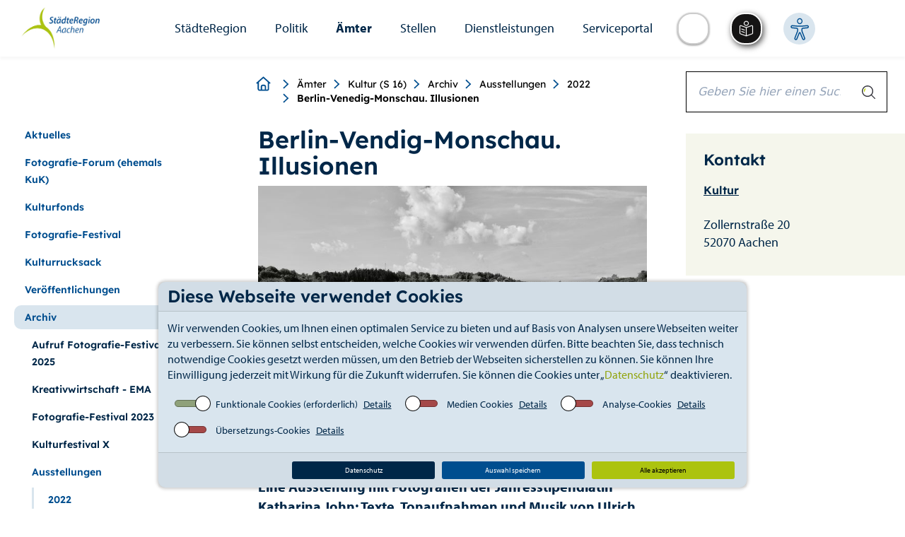

--- FILE ---
content_type: text/html; charset=utf-8
request_url: https://www.staedteregion-aachen.de/de/navigation/aemter/kultur-s-16/fotografie-forum-ausstellungen-2021/berlin-venedig-monschau-illusionen
body_size: 65673
content:
<!DOCTYPE html>
<html lang="de">
<head>

<meta charset="utf-8">
<!-- 
	This website is powered by TYPO3 - inspiring people to share!
	TYPO3 is a free open source Content Management Framework initially created by Kasper Skaarhoj and licensed under GNU/GPL.
	TYPO3 is copyright 1998-2026 of Kasper Skaarhoj. Extensions are copyright of their respective owners.
	Information and contribution at https://typo3.org/
-->

<base href="https://www.staedteregion-aachen.de">
<link rel="icon" href="/typo3conf/ext/theme_strac/Resources/Public/Icons/favicon.ico" type="image/vnd.microsoft.icon">

<meta name="generator" content="TYPO3 CMS" />
<meta name="twitter:card" content="summary" />


<link rel="stylesheet" href="/typo3temp/assets/compressed/merged-0fdeae6662547b466e6d408949c0b460-93c5b10bfdece08c7da279a06fbe8fb9.css.gz?1765276785" media="all">
<link rel="stylesheet" href="/typo3temp/assets/compressed/merged-52ff55e6240f1e05295e047af4c68742-e2644808a692670a5651371903a078e3.css.gz?1765358496" media="screen">
<link rel="stylesheet" href="/typo3temp/assets/compressed/merged-c135a80a79f30021bbde35b161377907-800603d9c2eecfdfbd65fd555a7339bc.css.gz?1765816437" media="print">



<script src="/typo3temp/assets/compressed/merged-feae51129c7506b64f942b6006d1c241-9191f44875d7929fe6ae9f8600c85620.js.gz?1698308026"></script>
<script src="/typo3temp/assets/compressed/CookieSelect-24d78f9b07527a8f3276f0c90657c9d1.js.gz?1698308026" defer="defer"></script>
<script src="/typo3temp/assets/compressed/CookieSelectFrontend-32c38dfdca0afe756720d9b7156fe68a.js.gz?1698308026" defer="defer"></script>
<script src="/typo3temp/assets/compressed/CookieSelectHelper-054a2524409cfd4b90e9406f75adbbe9.js.gz?1698308026" defer="defer"></script>




<title>Berlin-Venedig-Monschau. Illusionen&nbsp;&#124;&nbsp;StädteRegion Aachen </title><meta name="keywords" content="" /><meta name="viewport" content="width=device-width, initial-scale=1.0" /><meta http-equiv="X-UA-Compatible" content="IE=edge" />        <style type="text/css">
            @font-face {
                font-family:myriad-pro;
                src:url(/typo3conf/ext/theme_strac/Resources/Public/fonts/myriad-pro-bold.woff2) format("woff2"),url(/typo3conf/ext/theme_strac/Resources/Public/fonts/myriad-pro-bold.woff) format("woff"),url(/typo3conf/ext/theme_strac/Resources/Public/fonts/myriad-pro-bold) format("opentype");
                font-weight:700;
                font-style:normal;
                font-display:auto;
            }
            @font-face {
                font-family:myriad-pro;
                src:url(/typo3conf/ext/theme_strac/Resources/Public/fonts/myriad-pro-italic.woff2) format("woff2"),url(/typo3conf/ext/theme_strac/Resources/Public/fonts/myriad-pro-italic.woff) format("woff"),url(/typo3conf/ext/theme_strac/Resources/Public/fonts/myriad-pro-italic) format("opentype");
                font-weight:400;
                font-style:italic;
                font-display:auto;
            }
            @font-face {
                font-family:myriad-pro;
                src:url(/typo3conf/ext/theme_strac/Resources/Public/fonts/myriad-pro-regular.woff2) format("woff2"),url(/typo3conf/ext/theme_strac/Resources/Public/fonts/myriad-pro-regular.woff) format("woff"),url(/typo3conf/ext/theme_strac/Resources/Public/fonts/myriad-pro-regular) format("opentype");
                font-weight:400;
                font-style:normal;
                font-display:auto;
            }
            @font-face {
                font-family: Lexend;
                src: url(/typo3conf/ext/theme_strac/Resources/Public/fonts/lexend-v26-latin/lexend-v26-latin-regular.woff2) format("woff2");
                font-style: normal;
                font-weight: 300;
                font-display: swap;
            }
            @font-face {
                font-family: Lexend;
                src: url(/typo3conf/ext/theme_strac/Resources/Public/fonts/lexend-v26-latin/lexend-v26-latin-600.woff2) format("woff2");
                font-style: normal;
                font-weight: bold;
                font-display: swap;
            }
        </style><script type="text/javascript" src="https://suche.staedteregion-aachen.de/search/searchbar-widget.js"></script>  	    <script async src="https://cdn.eye-able.com/configs/www.staedteregion-aachen.de.js"></script>
        <script async src="https://cdn.eye-able.com/public/js/eyeAble.js"></script>
        <script async src="https://translate-cdn.eye-able.com/eye-able-translate.js"></script>
<link rel="canonical" href="https://www.staedteregion-aachen.de/de/navigation/aemter/kultur-s-16/fotografie-forum-ausstellungen-2021/berlin-venedig-monschau-illusionen"/>

</head>
<body>

    <div class="dbayCookieSelect">
        
    <div class="card cookieConsentMessage bg-dark text-white">
        <h3 class="card-header cookieConsentMessageText">Diese Webseite verwendet Cookies</h3>
        <div class="card-body p-0">
            <p class="card-text cookieConsentText">
                Wir verwenden Cookies, um Ihnen einen optimalen Service zu bieten und auf Basis von Analysen unsere Webseiten weiter zu verbessern. Sie können selbst entscheiden, welche Cookies wir verwenden dürfen. Bitte beachten Sie, dass technisch notwendige Cookies gesetzt werden müssen, um den Betrieb der Webseiten sicherstellen zu können. Sie können Ihre Einwilligung jederzeit mit Wirkung für die Zukunft widerrufen. Sie können die Cookies unter „<a href="https://www.staedteregion-aachen.de/de/datenschutz">Datenschutz</a>“ deaktivieren.
            </p>
            <div class="cookieConsentButtonSwitches">
                <div class="border-1 w-100">
                    <form id="cookieSelectForm" class="cookieSelectForm">
                        
                            <div class="formElement">
                                <div class="checkbox checkbox-type-toggle position-relative">
                                    <input type="checkbox" id="checkboxEssential" class="cookieCheckbox" name="essential" value="" checked="true" disabled="disabled" />
                                    <label class="cookieCheckbox-label" for="checkboxEssential">
                                        <span class="checkbox-label-text">&nbsp;</span>
                                    </label>
                                    <label for="checkboxEssential" class="checkboxTextLabel">Funktionale Cookies (erforderlich)</label>
                                    <label>
                                        <u>
                                            
                                                <a href="https://www.staedteregion-aachen.de/de/datenschutz-1#essentialDetails" title="Details">Details</a>
                                            
                                        </u>
                                    </label>
                                </div>
                            </div>
                        
                        
                            <div class="formElement">
                                <div class="checkbox checkbox-type-toggle position-relative">
                                    <input type="checkbox" id="checkboxMedia" class="cookieCheckbox" name="media" value="true" />
                                    <label class="cookieCheckbox-label" for="checkboxMedia">
                                        <span class="checkbox-label-text">&nbsp;</span>
                                    </label>
                                    <label for="checkboxMedia" class="checkboxTextLabel">Medien Cookies</label>
                                    <label>
                                        <u>
                                            
                                                <a href="https://www.staedteregion-aachen.de/de/datenschutz-1#mediaDetails" title="Details">Details</a>
                                            
                                        </u>
                                    </label>
                                </div>
                            </div>
                        
                        
                        
                            <div class="formElement">
                                <div class="checkbox checkbox-type-toggle position-relative">
                                    <input type="checkbox" id="checkboxAnalytics" class="cookieCheckbox" name="analytics" value="true" />
                                    <label class="cookieCheckbox-label" for="checkboxAnalytics">
                                        <span class="checkbox-label-text">&nbsp;</span>
                                    </label>
                                    <label for="checkboxAnalytics" class="checkboxTextLabel">Analyse-Cookies</label>
                                    <label>
                                        <u>
                                            
                                                <a href="https://www.staedteregion-aachen.de/de/datenschutz-1#analyticsDetails" title="Details">Details</a>
                                            
                                        </u>
                                    </label>
                                </div>

                            </div>
                        
                        
                            <div class="formElement">
                                <div class="checkbox checkbox-type-toggle position-relative">
                                    <input type="checkbox" id="checkboxTranslate" class="cookieCheckbox" name="translate" value="true" />
                                    <label class="cookieCheckbox-label" for="checkboxTranslate">
                                        <span class="checkbox-label-text">&nbsp;</span>
                                    </label>
                                    <label for="checkboxTranslate" class="checkboxTextLabel">Übersetzungs-Cookies</label>
                                    <label>
                                        <u>
                                            
                                                <a href="https://www.staedteregion-aachen.de/de/datenschutz-1#translateDetails" title="Details">Details</a>
                                            
                                        </u>
                                    </label>
                                </div>

                            </div>
                        
                    </form>
                </div>
            </div>
        </div>
        <div class="card-footer">
            <div class="cookieConsentSubmitButton m-0 row">
                <div class="p-0">
                    <a href="https://www.staedteregion-aachen.de/de/datenschutz-1" title="Datenschutz" class="btn btn-info cookieSelectReadMore">Datenschutz</a>
                </div>
                <div class="p-0">
                    <a href="#" class="btn btn-secondary cookieSelectAccept">Auswahl speichern</a>
                </div>
                <div class="p-0">
                    <a href="#" class="btn btn-success cookieSelectAcceptAll">Alle akzeptieren</a>
                </div>
            </div>
        </div>
    </div>

    </div>


    
            
        

    <div class="&lt;!--INT_SCRIPT.df6a31795711bc7abbb455e3a74f1a6a--&gt;">
        <!--TYPO3SEARCH_begin-->
        <div class="main">
            
    <div id="toolbar-container"></div>
    <!--googleoff: all-->
    
    <div class="skiplinks no-transl">
        <a class="skip sr-only sr-only-focusable" href="/de/navigation/aemter/kultur-s-16/fotografie-forum-ausstellungen-2021/berlin-venedig-monschau-illusionen#skip-content">Zum Seiteninhalt.</a>
        <a class="skip sr-only sr-only-focusable" href="/de/navigation/aemter/kultur-s-16/fotografie-forum-ausstellungen-2021/berlin-venedig-monschau-illusionen#skip-search">Zur Suche.</a>
        <a class="skip sr-only sr-only-focusable" href="/de/navigation/aemter/kultur-s-16/fotografie-forum-ausstellungen-2021/berlin-venedig-monschau-illusionen#skip-nav">Zur Hauptnavigation.</a>
        <a class="skip sr-only sr-only-focusable" href="/de/navigation/aemter/kultur-s-16/fotografie-forum-ausstellungen-2021/berlin-venedig-monschau-illusionen#skip-footer">Zum Footer.</a>
    </div>

    
        <div aria-hidden="true" class="mobile navbar fixed no-transl">
            <div class="container-fluid mobileHeader">
                <div class="row mainHeader">
                    <div class="col-xs-5">
                        <h1 class="sr-only">StädteRegion</h1>
                        <div id="logo" role="banner">
                            <a href="/" title="StädteRegion Aachen">
                                <img alt="StädteRegion Aachen" src="/typo3conf/ext/theme_strac/Resources/Public/img/Logo.jpg" width="260" height="141" />
                            </a>
                        </div>
                    </div>
                    <div class="col-xs-7 d-flex">
                        
                                
                                    <translation-select selectui="simple" positionm="relative" topm="0" leftm="0" widthm="35px" heightm="35px" dropdownwidthm="120px" z-indexm="0"></translation-select>
                                    <div class="eyeAbleWrapper"><easy-speech positionm="relative" topm="0" leftm="0" widthm="35px" heightm="35px" z-indexm="0"></easy-speech></div>
                                
                                <div class="eyeAbleWrapper eyeAble_customToolOpenerClass"></div>
                            
                        <a aria-haspopup="true" aria-label="Open-Navigation" class="navHamburgerButton " data-toggle="dropdown" href="javascript:;" id="mobileNavHamburger">
                            <span></span>
                        </a>
                    </div>
                </div>

            </div>
            <div class="mobileNavMenu">
                <div class="mobile-menu">

                    <ul class="nav navbar-nav mainnav" id="skip-nav-mobile"><li><a href="/de/navigation/staedteregion" class="dropdown-toggle" data-toggle="dropdownNicht" aria-haspopup="true" aria-expanded="false" data-switchtext="zurück">StädteRegion</a><ul class="dropdown-menu dropdown-cat"><li><a href="/de/navigation/staedteregion/verwaltung" class="dropdown-toggle" data-toggle="dropdownNicht" aria-haspopup="true" aria-expanded="false" data-switchtext="zurück">Verwaltung</a><ul class="dropdown-menu dropdown-cat"><li><a href="/de/navigation/staedteregion/verwaltung/verwaltungsleitung" class="dropdown-toggle" data-toggle="dropdownNicht" aria-haspopup="true" aria-expanded="false" data-switchtext="zurück">Verwaltungsleitung</a><ul class="dropdown-menu dropdown-cat"><li><a href="/de/navigation/staedteregion/verwaltung/verwaltungsleitung/staedteregionsrat-dr-tim-gruettemeier" class="dropdown-toggle" data-toggle="dropdownNicht" aria-haspopup="true" aria-expanded="false" data-switchtext="zurück">Städteregionsrat Dr. Tim Grüttemeier</a><ul class="dropdown-menu dropdown-cat"><li><a href="/de/navigation/staedteregion/verwaltung/verwaltungsleitung/staedteregionsrat-dr-tim-gruettemeier/buergersprechstunde">Bürgersprechstunde</a></ul><li><a href="/de/navigation/staedteregion/verwaltung/verwaltungsleitung/kreisdirektorin-birgit-nolte">Kreisdirektorin Birgit Nolte</a><li><a href="/de/navigation/staedteregion/verwaltung/verwaltungsleitung/dezernentin-susanne-lo-cicero-marenberg">Dezernentin Susanne Lo Cicero-Marenberg</a><li><a href="/de/navigation/staedteregion/verwaltung/verwaltungsleitung/dezernent-markus-terodde">Dezernent Markus Terodde</a></ul><li><a href="/de/navigation/staedteregion/verwaltung/organigramm">Organigramm</a><li><a href="/de/navigation/staedteregion/verwaltung/haus-der-staedteregion" class="dropdown-toggle" data-toggle="dropdownNicht" aria-haspopup="true" aria-expanded="false" data-switchtext="zurück">Haus der StädteRegion</a><ul class="dropdown-menu dropdown-cat"><li><a href="/de/navigation/staedteregion/verwaltung/haus-der-staedteregion/anfahrt">Anfahrt</a><li><a href="/de/navigation/staedteregion/verwaltung/haus-der-staedteregion/gebaeudeplan">Gebäudeplan</a><li><a href="/de/navigation/staedteregion/verwaltung/haus-der-staedteregion/nachtbriefkasten">Nachtbriefkasten</a><li><a href="/de/navigation/staedteregion/verwaltung/haus-der-staedteregion/bauhistorie">Bauhistorie</a></ul></ul><li><a href="/de/navigation/staedteregion/ueber-uns" class="dropdown-toggle" data-toggle="dropdownNicht" aria-haspopup="true" aria-expanded="false" data-switchtext="zurück">Über Uns</a><ul class="dropdown-menu dropdown-cat"><li><a href="/de/navigation/staedteregion/ueber-uns/aachen-gesetz">Aachen-Gesetz</a><li><a href="/de/navigation/staedteregion/ueber-uns/logo-/-wappen">Logo / Wappen</a></ul><li><a href="/de/navigation/staedteregion/geschichte" class="dropdown-toggle" data-toggle="dropdownNicht" aria-haspopup="true" aria-expanded="false" data-switchtext="zurück">Geschichte</a><ul class="dropdown-menu dropdown-cat"><li><a href="/de/navigation/staedteregion/geschichte/landkreis-aachen" class="dropdown-toggle" data-toggle="dropdownNicht" aria-haspopup="true" aria-expanded="false" data-switchtext="zurück">Landkreis Aachen</a><ul class="dropdown-menu dropdown-cat"><li><a href="/de/navigation/staedteregion/geschichte/landkreis-aachen/1816-1848" class="dropdown-toggle" data-toggle="dropdownNicht" aria-haspopup="true" aria-expanded="false" data-switchtext="zurück">1816-1848</a><ul class="dropdown-menu dropdown-cat"><li><a href="/de/navigation/staedteregion/geschichte/landkreis-aachen/1816-1848/ereignisse">Ereignisse</a><li><a href="/de/navigation/staedteregion/geschichte/landkreis-aachen/1816-1848/landraete" class="dropdown-toggle" data-toggle="dropdownNicht" aria-haspopup="true" aria-expanded="false" data-switchtext="zurück">Landräte</a><ul class="dropdown-menu dropdown-cat"><li><a href="/de/navigation/staedteregion/geschichte/landkreis-aachen/1816-1848/landraete/landrat-von-strauch">Landrat von Strauch</a><li><a href="/de/navigation/staedteregion/geschichte/landkreis-aachen/1816-1848/landraete/landrat-hasslacher">Landrat Hasslacher</a></ul><li><a href="/de/navigation/staedteregion/geschichte/landkreis-aachen/1816-1848/karten" class="dropdown-toggle" data-toggle="dropdownNicht" aria-haspopup="true" aria-expanded="false" data-switchtext="zurück">Karten</a><ul class="dropdown-menu dropdown-cat"><li><a href="/de/navigation/staedteregion/geschichte/landkreis-aachen/1816-1848/karten/informationen-zur-verwaltungsstrukturen-1816">Informationen zur Verwaltungsstrukturen 1816</a><li><a href="/de/navigation/staedteregion/geschichte/landkreis-aachen/1816-1848/karten/informationen-zur-verwaltungsstrukturen-im-landkreis-aachen">Informationen zur Verwaltungsstrukturen im (Land)kreis Aachen</a></ul></ul><li><a href="/de/navigation/staedteregion/geschichte/landkreis-aachen/1849-1888" class="dropdown-toggle" data-toggle="dropdownNicht" aria-haspopup="true" aria-expanded="false" data-switchtext="zurück">1849-1888</a><ul class="dropdown-menu dropdown-cat"><li><a href="/de/navigation/staedteregion/geschichte/landkreis-aachen/1849-1888/ereignisse">Ereignisse</a><li><a href="/de/navigation/staedteregion/geschichte/landkreis-aachen/1849-1888/landraete">Landräte</a><li><a href="/de/navigation/staedteregion/geschichte/landkreis-aachen/1849-1888/karten">Karten</a></ul><li><a href="/de/navigation/staedteregion/geschichte/landkreis-aachen/1889-1918" class="dropdown-toggle" data-toggle="dropdownNicht" aria-haspopup="true" aria-expanded="false" data-switchtext="zurück">1889-1918</a><ul class="dropdown-menu dropdown-cat"><li><a href="/de/navigation/staedteregion/geschichte/landkreis-aachen/1889-1918/ereignisse" class="dropdown-toggle" data-toggle="dropdownNicht" aria-haspopup="true" aria-expanded="false" data-switchtext="zurück">Ereignisse</a><ul class="dropdown-menu dropdown-cat"><li><a href="/de/navigation/staedteregion/geschichte/landkreis-aachen/1889-1918/ereignisse/neues-landratsamt-in-burtscheid">Neues Landratsamt in Burtscheid</a><li><a href="/de/navigation/staedteregion/geschichte/landkreis-aachen/1889-1918/ereignisse/1891-das-kreispflegehaus-entsteht">1891: Das Kreispflegehaus entsteht</a><li><a href="/de/navigation/staedteregion/geschichte/landkreis-aachen/1889-1918/ereignisse/1896-die-kleinbahn-haelt-einzug">1896: Die Kleinbahn hält Einzug</a><li><a href="/de/navigation/staedteregion/geschichte/landkreis-aachen/1889-1918/ereignisse/1091899-erste-elektrische-gluehbirne-brennt">1.09.1899: Erste elektrische Glühbirne brennt</a><li><a href="/de/navigation/staedteregion/geschichte/landkreis-aachen/1889-1918/ereignisse/1897-die-kreisstadt-burtscheid-verliert-selbststaendigkeit">1897: Die Kreisstadt Burtscheid verliert Selbstständigkeit</a><li><a href="/de/navigation/staedteregion/geschichte/landkreis-aachen/1889-1918/ereignisse/1906-die-landgemeinde-forst-verliert-selbststaendigkeit">1906: Die Landgemeinde Forst verliert Selbstständigkeit</a><li><a href="/de/navigation/staedteregion/geschichte/landkreis-aachen/1889-1918/ereignisse/1909-gruendung-des-wasserwerkes">1909: Gründung des Wasserwerkes</a></ul><li><a href="/de/navigation/staedteregion/geschichte/landkreis-aachen/1889-1918/landraete" class="dropdown-toggle" data-toggle="dropdownNicht" aria-haspopup="true" aria-expanded="false" data-switchtext="zurück">Landräte</a><ul class="dropdown-menu dropdown-cat"><li><a href="/de/navigation/staedteregion/geschichte/landkreis-aachen/1889-1918/landraete/von-coels-von-der-bruegghen-1884-1899">von Coels von der Brügghen 1884-1899</a><li><a href="/de/navigation/staedteregion/geschichte/landkreis-aachen/1889-1918/landraete/von-pastor-1899-1919">von Pastor 1899-1919</a></ul><li><a href="/de/navigation/staedteregion/geschichte/landkreis-aachen/1889-1918/karten" class="dropdown-toggle" data-toggle="dropdownNicht" aria-haspopup="true" aria-expanded="false" data-switchtext="zurück">Karten</a><ul class="dropdown-menu dropdown-cat"><li><a href="/de/navigation/staedteregion/geschichte/landkreis-aachen/1889-1918/karten/informationen-zur-verwaltungsstruktur-im-landkreis-aachen-1897">Informationen zur Verwaltungsstruktur im Landkreis Aachen 1897</a><li><a href="/de/navigation/staedteregion/geschichte/landkreis-aachen/1889-1918/karten/informationen-zur-verwaltungsstruktur-im-landkreis-aachen-1816-2009">Informationen zur Verwaltungsstruktur im Landkreis Aachen 1816-2009</a></ul></ul><li><a href="/de/navigation/staedteregion/geschichte/landkreis-aachen/1919-1932" class="dropdown-toggle" data-toggle="dropdownNicht" aria-haspopup="true" aria-expanded="false" data-switchtext="zurück">1919-1932</a><ul class="dropdown-menu dropdown-cat"><li><a href="/de/navigation/staedteregion/geschichte/landkreis-aachen/1919-1932/ereignisse" class="dropdown-toggle" data-toggle="dropdownNicht" aria-haspopup="true" aria-expanded="false" data-switchtext="zurück">Ereignisse</a><ul class="dropdown-menu dropdown-cat"><li><a href="/de/navigation/staedteregion/geschichte/landkreis-aachen/1919-1932/ereignisse/1920-allgemeine-gleiche-direkte-und-geheime-wahl">1920: allgemeine, gleiche, direkte und geheime Wahl</a><li><a href="/de/navigation/staedteregion/geschichte/landkreis-aachen/1919-1932/ereignisse/1920-neue-wirt-beteiligungen-und-soziale-einrichtungen">1920: Neue wirt. Beteiligungen und soziale Einrichtungen</a><li><a href="/de/navigation/staedteregion/geschichte/landkreis-aachen/1919-1932/ereignisse/1921-kreissiedlungsplan-und-musterverwaltung">1921: Kreissiedlungsplan und „Musterverwaltung“</a><li><a href="/de/navigation/staedteregion/geschichte/landkreis-aachen/1919-1932/ereignisse/2-juli-1921-foerderung-des-reitturniers-beginnt">2. Juli 1921: Förderung des Reitturniers beginnt</a><li><a href="/de/navigation/staedteregion/geschichte/landkreis-aachen/1919-1932/ereignisse/1922-berufsfeuerwehr-fuer-den-landkreis-entsteht">1922: Berufsfeuerwehr für den Landkreis entsteht</a><li><a href="/de/navigation/staedteregion/geschichte/landkreis-aachen/1919-1932/ereignisse/21-oktober-1930-grubenkatastrophe-in-alsdorf">21. Oktober 1930: Grubenkatastrophe in Alsdorf</a><li><a href="/de/navigation/staedteregion/geschichte/landkreis-aachen/1919-1932/ereignisse/1931-foerderung-der-heimatkunde">1931: Förderung der Heimatkunde</a></ul><li><a href="/de/navigation/staedteregion/geschichte/landkreis-aachen/1919-1932/landraete" class="dropdown-toggle" data-toggle="dropdownNicht" aria-haspopup="true" aria-expanded="false" data-switchtext="zurück">Landräte</a><ul class="dropdown-menu dropdown-cat"><li><a href="/de/navigation/staedteregion/geschichte/landkreis-aachen/1919-1932/landraete/puetz-1920-1928">Pütz 1920-1928</a><li><a href="/de/navigation/staedteregion/geschichte/landkreis-aachen/1919-1932/landraete/landrat-classen-1928-1944">Landrat Classen 1928-1944</a></ul><li><a href="/de/navigation/staedteregion/geschichte/landkreis-aachen/1919-1932/karten">Karten</a></ul><li><a href="/de/navigation/staedteregion/geschichte/landkreis-aachen/1933-1945" class="dropdown-toggle" data-toggle="dropdownNicht" aria-haspopup="true" aria-expanded="false" data-switchtext="zurück">1933-1945</a><ul class="dropdown-menu dropdown-cat"><li><a href="/de/navigation/staedteregion/geschichte/landkreis-aachen/1933-1945/karte-1930-er-1971">Karte 1930 er - 1971</a><li><a href="/de/navigation/staedteregion/geschichte/landkreis-aachen/1933-1945/ereignisse" class="dropdown-toggle" data-toggle="dropdownNicht" aria-haspopup="true" aria-expanded="false" data-switchtext="zurück">Ereignisse</a><ul class="dropdown-menu dropdown-cat"><li><a href="/de/navigation/staedteregion/geschichte/landkreis-aachen/1933-1945/ereignisse/1933-machtuebernahme-der-nationalsozialisten">1933: Machtübernahme der Nationalsozialisten</a><li><a href="/de/navigation/staedteregion/geschichte/landkreis-aachen/1933-1945/ereignisse/gruendung-des-zweckverbandes-gemeindeverwaltungsschule">Gründung des Zweckverbandes Gemeindeverwaltungsschule</a><li><a href="/de/navigation/staedteregion/geschichte/landkreis-aachen/1933-1945/ereignisse/landkreis-aachen-erhaelt-wappen">Landkreis Aachen erhält Wappen</a><li><a href="/de/navigation/staedteregion/geschichte/landkreis-aachen/1933-1945/ereignisse/bombenangriffe-auf-das-landratsamt">Bombenangriffe auf das Landratsamt</a><li><a href="/de/navigation/staedteregion/geschichte/landkreis-aachen/1933-1945/ereignisse/us-einheiten-ruecken-ein">US-Einheiten rücken ein</a></ul><li><a href="/de/navigation/staedteregion/geschichte/landkreis-aachen/1933-1945/landraete" class="dropdown-toggle" data-toggle="dropdownNicht" aria-haspopup="true" aria-expanded="false" data-switchtext="zurück">Landräte</a><ul class="dropdown-menu dropdown-cat"><li><a href="/de/navigation/staedteregion/geschichte/landkreis-aachen/1933-1945/landraete/landrat-classen-1928-1944">Landrat Classen 1928-1944</a><li><a href="/de/navigation/staedteregion/geschichte/landkreis-aachen/1933-1945/landraete/landrat-straeter-1944-1945">Landrat Sträter 1944-1945</a></ul></ul><li><a href="/de/navigation/staedteregion/geschichte/landkreis-aachen/1945-1971" class="dropdown-toggle" data-toggle="dropdownNicht" aria-haspopup="true" aria-expanded="false" data-switchtext="zurück">1945-1971</a><ul class="dropdown-menu dropdown-cat"><li><a href="/de/navigation/staedteregion/geschichte/landkreis-aachen/1945-1971/ereignisse" class="dropdown-toggle" data-toggle="dropdownNicht" aria-haspopup="true" aria-expanded="false" data-switchtext="zurück">Ereignisse</a><ul class="dropdown-menu dropdown-cat"><li><a href="/de/navigation/staedteregion/geschichte/landkreis-aachen/1945-1971/ereignisse/bau-des-neuen-kreishauses-beginnt">Bau des neuen Kreishauses beginnt</a><li><a href="/de/navigation/staedteregion/geschichte/landkreis-aachen/1945-1971/ereignisse/1958-beschluss-zur-errichtung-des-kreiskrankenhauses">1958: Beschluss zur Errichtung des Kreiskrankenhauses</a><li><a href="/de/navigation/staedteregion/geschichte/landkreis-aachen/1945-1971/ereignisse/1962-neue-autobahnen-entstehen">1962: Neue Autobahnen entstehen</a><li><a href="/de/navigation/staedteregion/geschichte/landkreis-aachen/1945-1971/ereignisse/1965-kontaktausschuss-kreisentwicklungsplan-und-wfg">1965: „Kontaktausschuss“, Kreisentwicklungsplan und WFG</a><li><a href="/de/navigation/staedteregion/geschichte/landkreis-aachen/1945-1971/ereignisse/ende-60er-jahre-behoerdenleitung-favorisiert-grossstadt-mit-bezirksverfassung">Ende 60er Jahre: Behördenleitung favorisiert „Großstadt mit Bezirksverfassung“</a></ul><li><a href="/de/navigation/staedteregion/geschichte/landkreis-aachen/1945-1971/landraete" class="dropdown-toggle" data-toggle="dropdownNicht" aria-haspopup="true" aria-expanded="false" data-switchtext="zurück">Landräte</a><ul class="dropdown-menu dropdown-cat"><li><a href="/de/navigation/staedteregion/geschichte/landkreis-aachen/1945-1971/landraete/landrat-ernst-1946-1949-1954-1956">Landrat Ernst 1946-1949, 1954-1956</a><li><a href="/de/navigation/staedteregion/geschichte/landkreis-aachen/1945-1971/landraete/ungermann-1945-1946">Ungermann 1945-1946</a><li><a href="/de/navigation/staedteregion/geschichte/landkreis-aachen/1945-1971/landraete/kohlen-1949-1952">Kohlen 1949-1952</a><li><a href="/de/navigation/staedteregion/geschichte/landkreis-aachen/1945-1971/landraete/landrat-von-agris-1952-1953">Landrat von Agris 1952-1953</a><li><a href="/de/navigation/staedteregion/geschichte/landkreis-aachen/1945-1971/landraete/lennartz-1953-1954-1956-1961-1964-1969">Lennartz 1953-1954, 1956-1961, 1964-1969</a><li><a href="/de/navigation/staedteregion/geschichte/landkreis-aachen/1945-1971/landraete/lennartz-1953-1954-1956-1961-1964-1969/delheid-1961-1964">Landrat Delheid: 1961-1964</a><li><a href="/de/navigation/staedteregion/geschichte/landkreis-aachen/1945-1971/landraete/landrat-tersluisen-1969-1975">Landrat Tersluisen 1969-1975</a></ul><li><a href="/de/navigation/staedteregion/geschichte/landkreis-aachen/1945-1971/oberkreisdirektoren" class="dropdown-toggle" data-toggle="dropdownNicht" aria-haspopup="true" aria-expanded="false" data-switchtext="zurück">Oberkreisdirektoren</a><ul class="dropdown-menu dropdown-cat"><li><a href="/de/navigation/staedteregion/geschichte/landkreis-aachen/1945-1971/oberkreisdirektoren/berling-1946-1947">Berling 1946-1947</a><li><a href="/de/navigation/staedteregion/geschichte/landkreis-aachen/1945-1971/oberkreisdirektoren/deku-1947-1953">Deku 1947-1953</a><li><a href="/de/navigation/staedteregion/geschichte/landkreis-aachen/1945-1971/oberkreisdirektoren/seulen-1954-1958">Seulen 1954-1958</a><li><a href="/de/navigation/staedteregion/geschichte/landkreis-aachen/1945-1971/oberkreisdirektoren/korn-1959-1971">Korn 1959-1971</a></ul><li><a href="/de/navigation/staedteregion/geschichte/landkreis-aachen/1945-1971/karten" class="dropdown-toggle" data-toggle="dropdownNicht" aria-haspopup="true" aria-expanded="false" data-switchtext="zurück">Karten</a><ul class="dropdown-menu dropdown-cat"><li><a href="/de/navigation/staedteregion/geschichte/landkreis-aachen/1945-1971/karten/1930-er-1971">1930 er - 1971</a><li><a href="/de/navigation/staedteregion/geschichte/landkreis-aachen/1945-1971/karten/061971">06.1971</a></ul><li><a href="/de/navigation/staedteregion/geschichte/landkreis-aachen/1945-1971/wahlen-mitglieder-des-kreistages" class="dropdown-toggle" data-toggle="dropdownNicht" aria-haspopup="true" aria-expanded="false" data-switchtext="zurück">Wahlen & Mitglieder des Kreistages</a><ul class="dropdown-menu dropdown-cat"><li><a href="/de/navigation/staedteregion/geschichte/landkreis-aachen/1945-1971/wahlen-mitglieder-des-kreistages/mitglieder-des-kreistages-20031946-12101946">Mitglieder des Kreistages 20.03.1946 – 12.10.1946</a><li><a href="/de/navigation/staedteregion/geschichte/landkreis-aachen/1945-1971/wahlen-mitglieder-des-kreistages/mitglieder-wahlergebnisse-des-kreistages-13101946-16101948">Mitglieder & Wahlergebnisse des Kreistages 13.10.1946 – 16.10.1948</a><li><a href="/de/navigation/staedteregion/geschichte/landkreis-aachen/1945-1971/wahlen-mitglieder-des-kreistages/mitglieder-des-kreistages-17101948-8111952">Mitglieder des Kreistages 17.10.1948-8.11.1952</a><li><a href="/de/navigation/staedteregion/geschichte/landkreis-aachen/1945-1971/wahlen-mitglieder-des-kreistages/mitglieder-wahlergebnisse-des-kreistages-9111952-27101956">Mitglieder & Wahlergebnisse des Kreistages 9.11.1952-27.10.1956</a><li><a href="/de/navigation/staedteregion/geschichte/landkreis-aachen/1945-1971/wahlen-mitglieder-des-kreistages/mitglieder-wahlergebnisse-des-kreistages-28101956-18031961">Mitglieder & Wahlergebnisse des Kreistages 28.10.1956 – 18.03.1961</a><li><a href="/de/navigation/staedteregion/geschichte/landkreis-aachen/1945-1971/wahlen-mitglieder-des-kreistages/mitglieder-wahlergebnisse-des-kreistages-19031961-26091964">Mitglieder & Wahlergebnisse des Kreistages 19.03.1961 – 26.09.1964</a><li><a href="/de/navigation/staedteregion/geschichte/landkreis-aachen/1945-1971/wahlen-mitglieder-des-kreistages/mitglieder-wahlergebnisse-des-kreistages-27091964-08111969">Mitglieder & Wahlergebnisse des Kreistages 27.09.1964 – 08.11.1969</a><li><a href="/de/navigation/staedteregion/geschichte/landkreis-aachen/1945-1971/wahlen-mitglieder-des-kreistages/mitglieder-wahlergebnisse-des-kreistages-09111969-31121971">Mitglieder & Wahlergebnisse des Kreistages 09.11.1969 – 31.12.1971</a><li><a href="/de/navigation/staedteregion/geschichte/landkreis-aachen/1945-1971/wahlen-mitglieder-des-kreistages/mitglieder-des-kreistages-09111969-31121971">Mitglieder des Kreistages 09.11.1969-31.12.1971</a></ul></ul><li><a href="/de/navigation/staedteregion/geschichte/landkreis-aachen/1972-2009" class="dropdown-toggle" data-toggle="dropdownNicht" aria-haspopup="true" aria-expanded="false" data-switchtext="zurück">1972-2009</a><ul class="dropdown-menu dropdown-cat"><li><a href="/de/navigation/staedteregion/geschichte/landkreis-aachen/1972-2009/ereignisse" class="dropdown-toggle" data-toggle="dropdownNicht" aria-haspopup="true" aria-expanded="false" data-switchtext="zurück">Ereignisse</a><ul class="dropdown-menu dropdown-cat"><li><a href="/de/navigation/staedteregion/geschichte/landkreis-aachen/1972-2009/ereignisse/kommunale-neugliederung-ist-vollzogen">Kommunale Neugliederung ist vollzogen</a><li><a href="/de/navigation/staedteregion/geschichte/landkreis-aachen/1972-2009/ereignisse/rettungshubschrauber-hebt-ab">Rettungshubschrauber hebt ab</a><li><a href="/de/navigation/staedteregion/geschichte/landkreis-aachen/1972-2009/ereignisse/rahmenvereinbarung-mit-jelenia-gora">Rahmenvereinbarung mit Jelenia Gora</a><li><a href="/de/navigation/staedteregion/geschichte/landkreis-aachen/1972-2009/ereignisse/beschluss-zur-mva-weisweiler">Beschluss zur MVA Weisweiler</a><li><a href="/de/navigation/staedteregion/geschichte/landkreis-aachen/1972-2009/ereignisse/fusion-von-kreis-und-stadtsparkasse">Fusion von Kreis- und Stadtsparkasse</a><li><a href="/de/navigation/staedteregion/geschichte/landkreis-aachen/1972-2009/ereignisse/einrichtung-des-betriebskindergartens">Einrichtung des Betriebskindergartens</a><li><a href="/de/navigation/staedteregion/geschichte/landkreis-aachen/1972-2009/ereignisse/fusion-von-kreiskrankenhaus-und-knappschaftskrankenhaus">Fusion von Kreiskrankenhaus und Knappschaftskrankenhaus</a><li><a href="/de/navigation/staedteregion/geschichte/landkreis-aachen/1972-2009/ereignisse/kreishauserweiterung">Kreishauserweiterung</a><li><a href="/de/navigation/staedteregion/geschichte/landkreis-aachen/1972-2009/ereignisse/euregiobahn-rollt-erstmals">Euregiobahn rollt erstmals</a><li><a href="/de/navigation/staedteregion/geschichte/landkreis-aachen/1972-2009/ereignisse/gemeinsames-strassenverkehrsamt">Gemeinsames Straßenverkehrsamt</a><li><a href="/de/navigation/staedteregion/geschichte/landkreis-aachen/1972-2009/ereignisse/kunst-und-kulturzentrum-kuk-entsteht">Kunst- und Kulturzentrum (kuk) entsteht</a><li><a href="/de/navigation/staedteregion/geschichte/landkreis-aachen/1972-2009/ereignisse/die-enwor-entsteht">Die „enwor“ entsteht</a><li><a href="/de/navigation/staedteregion/geschichte/landkreis-aachen/1972-2009/ereignisse/die-staedteregion-aachen-wird-konkreter">Die StädteRegion Aachen wird konkreter</a><li><a href="/de/navigation/staedteregion/geschichte/landkreis-aachen/1972-2009/ereignisse/euregionale-2008">EuRegionale 2008</a></ul><li><a href="/de/navigation/staedteregion/geschichte/landkreis-aachen/1972-2009/landraete" class="dropdown-toggle" data-toggle="dropdownNicht" aria-haspopup="true" aria-expanded="false" data-switchtext="zurück">Landräte</a><ul class="dropdown-menu dropdown-cat"><li><a href="/de/navigation/staedteregion/geschichte/landkreis-aachen/1972-2009/landraete/landrat-tersluisen-1969-1975">Landrat Tersluisen 1969-1975</a><li><a href="/de/navigation/staedteregion/geschichte/landkreis-aachen/1972-2009/landraete/landrat-schwartz-1975-1984">Landrat Schwartz 1975-1984</a><li><a href="/de/navigation/staedteregion/geschichte/landkreis-aachen/1972-2009/landraete/boemeke-1984-1989">Bömeke 1984-1989</a><li><a href="/de/navigation/staedteregion/geschichte/landkreis-aachen/1972-2009/landraete/meyer-1989-1994">Meyer 1989-1994</a><li><a href="/de/navigation/staedteregion/geschichte/landkreis-aachen/1972-2009/landraete/meulenbergh-1994-2009">Meulenbergh 1994-2009</a></ul><li><a href="/de/navigation/staedteregion/geschichte/landkreis-aachen/1972-2009/oberkreisdirektoren" class="dropdown-toggle" data-toggle="dropdownNicht" aria-haspopup="true" aria-expanded="false" data-switchtext="zurück">Oberkreisdirektoren</a><ul class="dropdown-menu dropdown-cat"><li><a href="/de/navigation/staedteregion/geschichte/landkreis-aachen/1972-2009/oberkreisdirektoren/oberkreisdirektor-stieler-1972-kommissarisch">Oberkreisdirektor Stieler 1972 (kommissarisch)</a><li><a href="/de/navigation/staedteregion/geschichte/landkreis-aachen/1972-2009/oberkreisdirektoren/oberkreisdirektor-janssen-1972-1991">Oberkreisdirektor Janssen 1972-1991</a><li><a href="/de/navigation/staedteregion/geschichte/landkreis-aachen/1972-2009/oberkreisdirektoren/oberkreisdirektor-fricke-1991-1997">Oberkreisdirektor Fricke 1991-1997</a></ul><li><a href="/de/navigation/staedteregion/geschichte/landkreis-aachen/1972-2009/karten">Karten</a><li><a href="/de/navigation/staedteregion/geschichte/landkreis-aachen/1972-2009/wahlen-mitglieder-des-kreistages" class="dropdown-toggle" data-toggle="dropdownNicht" aria-haspopup="true" aria-expanded="false" data-switchtext="zurück">Wahlen & Mitglieder des Kreistages</a><ul class="dropdown-menu dropdown-cat"><li><a href="/de/navigation/staedteregion/geschichte/landkreis-aachen/1972-2009/wahlen-mitglieder-des-kreistages/mitglieder-des-beirates-des-kreises-aachen-01011972-22041972">Mitglieder des Beirates des Kreises Aachen 01.01.1972 – 22.04.1972</a><li><a href="/de/navigation/staedteregion/geschichte/landkreis-aachen/1972-2009/wahlen-mitglieder-des-kreistages/mitglieder-des-kreistages-23041972-03051975">Mitglieder des Kreistages 23.04.1972 – 03.05.1975</a><li><a href="/de/navigation/staedteregion/geschichte/landkreis-aachen/1972-2009/wahlen-mitglieder-des-kreistages/mitglieder-des-kreistages-04051975-29091979">Mitglieder des Kreistages 04.05.1975 – 29.09.1979</a><li><a href="/de/navigation/staedteregion/geschichte/landkreis-aachen/1972-2009/wahlen-mitglieder-des-kreistages/mitglieder-des-kreistages-30091979-29091984">Mitglieder des Kreistages 30.09.1979 - 29.09.1984</a><li><a href="/de/navigation/staedteregion/geschichte/landkreis-aachen/1972-2009/wahlen-mitglieder-des-kreistages/mitglieder-wahlergebnisse-des-kreistages-30091984-29091989">Mitglieder & Wahlergebnisse des Kreistages 30.09.1984 - 29.09.1989</a><li><a href="/de/navigation/staedteregion/geschichte/landkreis-aachen/1972-2009/wahlen-mitglieder-des-kreistages/mitglieder-wahlergebnisse-des-kreistages-30091989-15101994">Mitglieder & Wahlergebnisse des Kreistages 30.09.1989 - 15.10.1994</a><li><a href="/de/navigation/staedteregion/geschichte/landkreis-aachen/1972-2009/wahlen-mitglieder-des-kreistages/mitglieder-wahlergebnisse-des-kreistages-30091989-15101994-1">Mitglieder & Wahlergebnisse des Kreistages 30.09.1989 - 15.10.1994</a><li><a href="/de/navigation/staedteregion/geschichte/landkreis-aachen/1972-2009/wahlen-mitglieder-des-kreistages/mitglieder-wahlergebnisse-des-kreistages-16101994-11091999">Mitglieder & Wahlergebnisse des Kreistages 16.10.1994 – 11.09.1999</a><li><a href="/de/navigation/staedteregion/geschichte/landkreis-aachen/1972-2009/wahlen-mitglieder-des-kreistages/mitglieder-wahlergebnisse-des-kreistages-12091999-25092004">Mitglieder & Wahlergebnisse des Kreistages 12.09.1999 – 25.09.2004</a><li><a href="/de/navigation/staedteregion/geschichte/landkreis-aachen/1972-2009/wahlen-mitglieder-des-kreistages/mitglieder-wahlergebnisse-des-kreistages-26092004-29082009">Mitglieder & Wahlergebnisse des Kreistages 26.09.2004 – 29.08.2009</a></ul><li><a href="/de/navigation/staedteregion/geschichte/landkreis-aachen/1972-2009/wahlen-des-landrates" class="dropdown-toggle" data-toggle="dropdownNicht" aria-haspopup="true" aria-expanded="false" data-switchtext="zurück">Wahlen des Landrates</a><ul class="dropdown-menu dropdown-cat"><li><a href="/de/navigation/staedteregion/geschichte/landkreis-aachen/1972-2009/wahlen-des-landrates/ergebnis-der-direktwahl-12091999-25092004">Ergebnis der Direktwahl 12.09.1999 – 25.09.2004</a><li><a href="/de/navigation/staedteregion/geschichte/landkreis-aachen/1972-2009/wahlen-des-landrates/ergebnis-der-direktwahl-26092004-29082009">Ergebnis der Direktwahl 26.09.2004 – 29.08.2009</a></ul></ul><li><a href="/de/navigation/staedteregion/geschichte/landkreis-aachen/2009-heute" class="dropdown-toggle" data-toggle="dropdownNicht" aria-haspopup="true" aria-expanded="false" data-switchtext="zurück">2009-heute</a><ul class="dropdown-menu dropdown-cat"><li><a href="/de/navigation/staedteregion/geschichte/landkreis-aachen/2009-heute/ereignisse" class="dropdown-toggle" data-toggle="dropdownNicht" aria-haspopup="true" aria-expanded="false" data-switchtext="zurück">Ereignisse</a><ul class="dropdown-menu dropdown-cat"><li><a href="/de/navigation/staedteregion/geschichte/landkreis-aachen/2009-heute/ereignisse/21-oktober-2009-staedteregion-aachen-wird-rechtsnachfolgerin-des-kreises-aachen">21. Oktober 2009: StädteRegion Aachen wird Rechtsnachfolgerin des Kreises Aachen</a><li><a href="/de/navigation/staedteregion/geschichte/landkreis-aachen/2009-heute/ereignisse/bildungszugabe-startet">September 2011: Bildungszugabe startet</a><li><a href="/de/navigation/staedteregion/geschichte/landkreis-aachen/2009-heute/ereignisse/oktober-2011-neue-verwaltungsgebaeude-werden-bezogen">Oktober 2011:  Neue Verwaltungsgebäude werden bezogen</a><li><a href="/de/navigation/staedteregion/geschichte/landkreis-aachen/2009-heute/ereignisse/dezember-2012-zweckverband-region-aachen-gegruendet">Dezember 2012: Zweckverband Region Aachen gegründet</a><li><a href="/de/navigation/staedteregion/geschichte/landkreis-aachen/2009-heute/ereignisse/2013vennbahnradweg-wird-eroeffnet">2013:Vennbahnradweg wird eröffnet</a><li><a href="/de/navigation/staedteregion/geschichte/landkreis-aachen/2009-heute/ereignisse/april-2014-die-staedteregion-erhaelt-ein-eigenes-inklusionsamt">April 2014: Die StädteRegion erhält ein eigenes Inklusionsamt</a><li><a href="/de/navigation/staedteregion/geschichte/landkreis-aachen/2009-heute/ereignisse/2015-fluechtlingsunterbringung-durch-die-staedteregion">2015: Flüchtlingsunterbringung durch die StädteRegion</a><li><a href="/de/navigation/staedteregion/geschichte/landkreis-aachen/2009-heute/ereignisse/2016-klagen-gegen-tihange">2016: Klagen gegen Tihange</a><li><a href="/de/navigation/staedteregion/geschichte/landkreis-aachen/2009-heute/ereignisse/2017-vorverteilung-von-jodtabletten">2017: Vorverteilung von Jodtabletten</a><li><a href="/de/navigation/staedteregion/geschichte/landkreis-aachen/2009-heute/ereignisse/2018-ruecktritt-von-helmut-etschenberg-und-wahl-von-dr-tim-gruettermeier">2018: Rücktritt von Helmut Etschenberg und Wahl von Dr. Tim Grüttermeier</a><li><a href="/de/navigation/staedteregion/geschichte/landkreis-aachen/2009-heute/ereignisse/standard-titel">2019: Spatenstich zum neuen Forschungsflugplatz Merzbrück</a><li><a href="/de/navigation/staedteregion/geschichte/landkreis-aachen/2009-heute/ereignisse/2020-bis-2022-corona-pandemie">2020 bis 2022: Corona Pandemie</a><li><a href="/de/navigation/staedteregion/geschichte/landkreis-aachen/2009-heute/ereignisse/standard-titel-2">Juni 2021: Gesundheitskiosk kommt</a><li><a href="/de/navigation/staedteregion/geschichte/landkreis-aachen/2009-heute/ereignisse/standard-titel-1">14. und 15. Juli 2021: Hochwasserkatastrophe</a><li><a href="/de/navigation/staedteregion/geschichte/landkreis-aachen/2009-heute/ereignisse/2023-staedteregion-stellt-katastrophenschutz-neu-auf">2023: StädteRegion stellt Katastrophenschutz neu auf</a><li><a href="/de/navigation/staedteregion/geschichte/landkreis-aachen/2009-heute/ereignisse/2024-viele-strukturwandelprojekte-nehmen-fahrt-auf">2024: Viele Strukturwandelprojekte nehmen Fahrt auf</a></ul><li><a href="/de/navigation/staedteregion/geschichte/landkreis-aachen/2009-heute/staedteregionsraete" class="dropdown-toggle" data-toggle="dropdownNicht" aria-haspopup="true" aria-expanded="false" data-switchtext="zurück">Städteregionsräte</a><ul class="dropdown-menu dropdown-cat"><li><a href="/de/navigation/staedteregion/geschichte/landkreis-aachen/2009-heute/staedteregionsraete/helmut-etschenberg">Helmut Etschenberg</a><li><a href="/de/navigation/staedteregion/geschichte/landkreis-aachen/2009-heute/staedteregionsraete/dr-tim-gruettemeier">Dr. Tim Grüttemeier</a></ul><li><a href="/de/navigation/staedteregion/geschichte/landkreis-aachen/2009-heute/karten">Karten</a><li><a href="/de/navigation/staedteregion/geschichte/landkreis-aachen/2009-heute/wahlen-zusammensetzung-des-staedteregiontages-ab-2009" class="dropdown-toggle" data-toggle="dropdownNicht" aria-haspopup="true" aria-expanded="false" data-switchtext="zurück">Wahlen & Zusammensetzung des Städteregiontages ab 2009</a><ul class="dropdown-menu dropdown-cat"><li><a href="/de/navigation/staedteregion/geschichte/landkreis-aachen/2009-heute/wahlen-zusammensetzung-des-staedteregiontages-ab-2009/mitglieder-wahlergebnis-des-staedteregionstags-ab-30092009-24052014">Mitglieder & Wahlergebnis des Städteregionstags ab 30.09.2009-24.05.2014</a><li><a href="/de/navigation/staedteregion/geschichte/landkreis-aachen/2009-heute/wahlen-zusammensetzung-des-staedteregiontages-ab-2009/mitglieder-wahlergebnis-des-staedteregionstags-ab-25052014">Mitglieder & Wahlergebnis des Städteregionstags ab 25.05.2014</a></ul><li><a href="/de/navigation/staedteregion/geschichte/landkreis-aachen/2009-heute/wahlen-des-staedteregionsrates" class="dropdown-toggle" data-toggle="dropdownNicht" aria-haspopup="true" aria-expanded="false" data-switchtext="zurück">Wahlen des Städteregionsrates</a><ul class="dropdown-menu dropdown-cat"><li><a href="/de/navigation/staedteregion/geschichte/landkreis-aachen/2009-heute/wahlen-des-staedteregionsrates/staedteregionratswahl-2009">Städteregionratswahl 2009</a><li><a href="/de/navigation/staedteregion/geschichte/landkreis-aachen/2009-heute/wahlen-des-staedteregionsrates/staedteregionsratswahl-2014">Städteregionsratswahl 2014</a><li><a href="/de/navigation/staedteregion/geschichte/landkreis-aachen/2009-heute/wahlen-des-staedteregionsrates/ergebnis-der-stichwahl-des-staedteregionsrates-2014">Ergebnis der Stichwahl des Städteregionsrates 2014</a><li><a href="/de/navigation/staedteregion/geschichte/landkreis-aachen/2009-heute/wahlen-des-staedteregionsrates/die-staedteregionsratswahl-2018">Die Städteregionsratswahl 2018</a><li><a href="/de/navigation/staedteregion/geschichte/landkreis-aachen/2009-heute/wahlen-des-staedteregionsrates/ergebnis-der-stichwahl-des-staedteregionsrates-2018">Ergebnis der Stichwahl des Städteregionsrates 2018</a></ul></ul></ul><li><a href="/de/navigation/staedteregion/geschichte/landkreis-monschau" class="dropdown-toggle" data-toggle="dropdownNicht" aria-haspopup="true" aria-expanded="false" data-switchtext="zurück">Landkreis Monschau</a><ul class="dropdown-menu dropdown-cat"><li><a href="/de/navigation/staedteregion/geschichte/landkreis-monschau/1816-1848" class="dropdown-toggle" data-toggle="dropdownNicht" aria-haspopup="true" aria-expanded="false" data-switchtext="zurück">1816-1848</a><ul class="dropdown-menu dropdown-cat"><li><a href="/de/navigation/staedteregion/geschichte/landkreis-monschau/1816-1848/ereignisse" class="dropdown-toggle" data-toggle="dropdownNicht" aria-haspopup="true" aria-expanded="false" data-switchtext="zurück">Ereignisse</a><ul class="dropdown-menu dropdown-cat"><li><a href="/de/navigation/staedteregion/geschichte/landkreis-monschau/1816-1848/ereignisse/24041816-landkreis-montjoie-seit-1918-monschau-wird-gebildet">24.04.1816: Landkreis Montjoie (seit 1918 Monschau) wird gebildet</a><li><a href="/de/navigation/staedteregion/geschichte/landkreis-monschau/1816-1848/ereignisse/1816-hungersnot-im-landkreis-montjoie">1816: Hungersnot im Landkreis Montjoie</a><li><a href="/de/navigation/staedteregion/geschichte/landkreis-monschau/1816-1848/ereignisse/1821-landratsamt-erhaelt-neuen-sitz">1821: Landratsamt erhält neuen Sitz</a><li><a href="/de/navigation/staedteregion/geschichte/landkreis-monschau/1816-1848/ereignisse/1830er-und-40er-jahre-wichtige-verbindungsstrassen-entstehen">1830er und 40er Jahre: Wichtige Verbindungsstraßen entstehen</a><li><a href="/de/navigation/staedteregion/geschichte/landkreis-monschau/1816-1848/ereignisse/1848-neue-wochenzeitschrift-entsteht">1848: Neue Wochenzeitschrift entsteht</a></ul><li><a href="/de/navigation/staedteregion/geschichte/landkreis-monschau/1816-1848/landraete" class="dropdown-toggle" data-toggle="dropdownNicht" aria-haspopup="true" aria-expanded="false" data-switchtext="zurück">Landräte</a><ul class="dropdown-menu dropdown-cat"><li><a href="/de/navigation/staedteregion/geschichte/landkreis-monschau/1816-1848/landraete/bernhard-boecking-05-1816-14031824">Bernhard Böcking 05. 1816 – 14.03.1824</a><li><a href="/de/navigation/staedteregion/geschichte/landkreis-monschau/1816-1848/landraete/zoepffel-1824-1846">Zoepffel 1824-1846</a><li><a href="/de/navigation/staedteregion/geschichte/landkreis-monschau/1816-1848/landraete/hardt-1846-1854">Hardt 1846-1854</a></ul><li><a href="/de/navigation/staedteregion/geschichte/landkreis-monschau/1816-1848/karten" class="dropdown-toggle" data-toggle="dropdownNicht" aria-haspopup="true" aria-expanded="false" data-switchtext="zurück">Karten</a><ul class="dropdown-menu dropdown-cat"><li><a href="/de/navigation/staedteregion/geschichte/landkreis-monschau/1816-1848/karten/landkarte-des-landkreises-montjoie-1816-1836">Landkarte des Landkreises Montjoie 1816-1836</a><li><a href="/de/navigation/staedteregion/geschichte/landkreis-monschau/1816-1848/karten/landkarte-landkreis-montjoie-1836-1851">Landkarte Landkreis Montjoie 1836-1851</a></ul></ul><li><a href="/de/navigation/staedteregion/geschichte/landkreis-monschau/1849-1889" class="dropdown-toggle" data-toggle="dropdownNicht" aria-haspopup="true" aria-expanded="false" data-switchtext="zurück">1849-1889</a><ul class="dropdown-menu dropdown-cat"><li><a href="/de/navigation/staedteregion/geschichte/landkreis-monschau/1849-1889/ereignisse" class="dropdown-toggle" data-toggle="dropdownNicht" aria-haspopup="true" aria-expanded="false" data-switchtext="zurück">Ereignisse</a><ul class="dropdown-menu dropdown-cat"><li><a href="/de/navigation/staedteregion/geschichte/landkreis-monschau/1849-1889/ereignisse/1857-errichtung-des-maria-hilf-hospitals-in-montjoie">1857: Errichtung des Maria-Hilf-Hospitals in Montjoie</a><li><a href="/de/navigation/staedteregion/geschichte/landkreis-monschau/1849-1889/ereignisse/1840er-bis-1870er-jahre-pruesse-boeoem-kommen-in-den-landkreis">1840er bis 1870er Jahre: „Prüße-Bööm“ kommen in den Landkreis</a><li><a href="/de/navigation/staedteregion/geschichte/landkreis-monschau/1849-1889/ereignisse/1865-kreisneugliederung-scheitert">1865: Kreisneugliederung scheitert</a><li><a href="/de/navigation/staedteregion/geschichte/landkreis-monschau/1849-1889/ereignisse/1880-montjoier-volksblatt-entsteht">1880: Montjoier  Volksblatt entsteht</a><li><a href="/de/navigation/staedteregion/geschichte/landkreis-monschau/1849-1889/ereignisse/1883-landwirtschaftliche-winterschule-in-imgenbroich">1883: Landwirtschaftliche Winterschule in Imgenbroich</a><li><a href="/de/navigation/staedteregion/geschichte/landkreis-monschau/1849-1889/ereignisse/1885-die-eisenbahnstrecke-aachen-montjoie-wird-fertiggestellt">1885: Die Eisenbahnstrecke Aachen-Montjoie wird fertiggestellt</a></ul><li><a href="/de/navigation/staedteregion/geschichte/landkreis-monschau/1849-1889/landraete" class="dropdown-toggle" data-toggle="dropdownNicht" aria-haspopup="true" aria-expanded="false" data-switchtext="zurück">Landräte</a><ul class="dropdown-menu dropdown-cat"><li><a href="/de/navigation/staedteregion/geschichte/landkreis-monschau/1849-1889/landraete/harenne-1853-1856">Harenne 1853-1856</a><li><a href="/de/navigation/staedteregion/geschichte/landkreis-monschau/1849-1889/landraete/v-scheibler-1856-1864">v. Scheibler 1856-1864</a><li><a href="/de/navigation/staedteregion/geschichte/landkreis-monschau/1849-1889/landraete/hasse-1864-1870">Hasse 1864-1870</a><li><a href="/de/navigation/staedteregion/geschichte/landkreis-monschau/1849-1889/landraete/v-ayx-1872-1876">v. Ayx 1872-1876</a><li><a href="/de/navigation/staedteregion/geschichte/landkreis-monschau/1849-1889/landraete/rennen-1877-1889">Rennen 1877-1889</a></ul><li><a href="/de/navigation/staedteregion/geschichte/landkreis-monschau/1849-1889/karten">Karten</a></ul><li><a href="/de/navigation/staedteregion/geschichte/landkreis-monschau/1889-1919" class="dropdown-toggle" data-toggle="dropdownNicht" aria-haspopup="true" aria-expanded="false" data-switchtext="zurück">1889-1919</a><ul class="dropdown-menu dropdown-cat"><li><a href="/de/navigation/staedteregion/geschichte/landkreis-monschau/1889-1919/ereignisse" class="dropdown-toggle" data-toggle="dropdownNicht" aria-haspopup="true" aria-expanded="false" data-switchtext="zurück">Ereignisse</a><ul class="dropdown-menu dropdown-cat"><li><a href="/de/navigation/staedteregion/geschichte/landkreis-monschau/1889-1919/ereignisse/9081918-montjoie-wird-zu-monschau">9.08.1918: Montjoie wird zu Monschau</a><li><a href="/de/navigation/staedteregion/geschichte/landkreis-monschau/1889-1919/ereignisse/1913-errichtung-einer-allgemeinen-ortskrankenkasse">1913: Errichtung einer Allgemeinen Ortskrankenkasse</a><li><a href="/de/navigation/staedteregion/geschichte/landkreis-monschau/1889-1919/ereignisse/ab-1900-rodungen-verwandeln-das-landschaftsbild">Ab 1900: Rodungen verwandeln das Landschaftsbild</a><li><a href="/de/navigation/staedteregion/geschichte/landkreis-monschau/1889-1919/ereignisse/1893-erste-molkereigenossenschaft-im-landkreis-gegruendet">1893: Erste Molkereigenossenschaft im Landkreis gegründet</a><li><a href="/de/navigation/staedteregion/geschichte/landkreis-monschau/1889-1919/ereignisse/1031898-die-kreissparkasse-wird-gegruendet">1.03.1898: Die Kreissparkasse wird gegründet</a><li><a href="/de/navigation/staedteregion/geschichte/landkreis-monschau/1889-1919/ereignisse/1909-in-simmerath-wird-ein-krankenhaus-eingerichtet">1909: In Simmerath wird ein Krankenhaus eingerichtet</a></ul><li><a href="/de/navigation/staedteregion/geschichte/landkreis-monschau/1889-1919/landraete" class="dropdown-toggle" data-toggle="dropdownNicht" aria-haspopup="true" aria-expanded="false" data-switchtext="zurück">Landräte</a><ul class="dropdown-menu dropdown-cat"><li><a href="/de/navigation/staedteregion/geschichte/landkreis-monschau/1889-1919/landraete/sasse-1889-1898">Sassé 1889-1898</a><li><a href="/de/navigation/staedteregion/geschichte/landkreis-monschau/1889-1919/landraete/v-guerard-1898-1905">v. Guérard 1898-1905</a><li><a href="/de/navigation/staedteregion/geschichte/landkreis-monschau/1889-1919/landraete/v-kesseler-1905-1917">v. Kesseler 1905-1917</a></ul></ul><li><a href="/de/navigation/staedteregion/geschichte/landkreis-monschau/1919-1932" class="dropdown-toggle" data-toggle="dropdownNicht" aria-haspopup="true" aria-expanded="false" data-switchtext="zurück">1919-1932</a><ul class="dropdown-menu dropdown-cat"><li><a href="/de/navigation/staedteregion/geschichte/landkreis-monschau/1919-1932/ereignisse" class="dropdown-toggle" data-toggle="dropdownNicht" aria-haspopup="true" aria-expanded="false" data-switchtext="zurück">Ereignisse</a><ul class="dropdown-menu dropdown-cat"><li><a href="/de/navigation/staedteregion/geschichte/landkreis-monschau/1919-1932/ereignisse/1920-der-versailler-vertrag-hat-folgen">1920: Der Versailler Vertrag hat Folgen</a><li><a href="/de/navigation/staedteregion/geschichte/landkreis-monschau/1919-1932/ereignisse/1921-kreis-investiert-in-oeffentliche-daseinsvorsorge">1921: Kreis investiert in öffentliche Daseinsvorsorge</a></ul><li><a href="/de/navigation/staedteregion/geschichte/landkreis-monschau/1919-1932/landraete" class="dropdown-toggle" data-toggle="dropdownNicht" aria-haspopup="true" aria-expanded="false" data-switchtext="zurück">Landräte</a><ul class="dropdown-menu dropdown-cat"><li><a href="/de/navigation/staedteregion/geschichte/landkreis-monschau/1919-1932/landraete/heimann-1918-1920">Heimann 1918-1920</a><li><a href="/de/navigation/staedteregion/geschichte/landkreis-monschau/1919-1932/landraete/chamier-glisczinski-1920-1926">Chamier-Glisczinski 1920-1926</a><li><a href="/de/navigation/staedteregion/geschichte/landkreis-monschau/1919-1932/landraete/landrat-schwenzer-1926-1933">Landrat Schwenzer 1926-1933</a></ul><li><a href="/de/navigation/staedteregion/geschichte/landkreis-monschau/1919-1932/karten">Karten</a></ul><li><a href="/de/navigation/staedteregion/geschichte/landkreis-monschau/1933-1945" class="dropdown-toggle" data-toggle="dropdownNicht" aria-haspopup="true" aria-expanded="false" data-switchtext="zurück">1933-1945</a><ul class="dropdown-menu dropdown-cat"><li><a href="/de/navigation/staedteregion/geschichte/landkreis-monschau/1933-1945/ereignisse" class="dropdown-toggle" data-toggle="dropdownNicht" aria-haspopup="true" aria-expanded="false" data-switchtext="zurück">Ereignisse</a><ul class="dropdown-menu dropdown-cat"><li><a href="/de/navigation/staedteregion/geschichte/landkreis-monschau/1933-1945/ereignisse/1934-grundsteinlegung-der-rurtalsperre-schwammenauel">1934: Grundsteinlegung der Rurtalsperre Schwammenauel</a><li><a href="/de/navigation/staedteregion/geschichte/landkreis-monschau/1933-1945/ereignisse/1935-verwaltungsreform-im-landkreis">1935: Verwaltungsreform im Landkreis</a><li><a href="/de/navigation/staedteregion/geschichte/landkreis-monschau/1933-1945/ereignisse/1942-der-landkreis-monschau-erhaelt-wappen">1942: Der Landkreis Monschau erhält Wappen</a><li><a href="/de/navigation/staedteregion/geschichte/landkreis-monschau/1933-1945/ereignisse/1944-grosse-kriegsschaeden-im-landkreis">1944: Große Kriegsschäden im Landkreis</a></ul><li><a href="/de/navigation/staedteregion/geschichte/landkreis-monschau/1933-1945/landraete" class="dropdown-toggle" data-toggle="dropdownNicht" aria-haspopup="true" aria-expanded="false" data-switchtext="zurück">Landräte</a><ul class="dropdown-menu dropdown-cat"><li><a href="/de/navigation/staedteregion/geschichte/landkreis-monschau/1933-1945/landraete/laumen-1933-1934">Laumen 1933-1934</a><li><a href="/de/navigation/staedteregion/geschichte/landkreis-monschau/1933-1945/landraete/landrat-v-gescher-1935-1939-1945">Landrat v. Gescher 1935-1939, 1945</a><li><a href="/de/navigation/staedteregion/geschichte/landkreis-monschau/1933-1945/landraete/landrat-dingerdissen-1939-1944">Landrat Dingerdissen 1939-1944</a><li><a href="/de/navigation/staedteregion/geschichte/landkreis-monschau/1933-1945/landraete/landrat-walter-scheibler-1944-1945">Landrat Walter Scheibler 1944-1945</a></ul><li><a href="/de/navigation/staedteregion/geschichte/landkreis-monschau/1933-1945/karten">Karten</a></ul><li><a href="/de/navigation/staedteregion/geschichte/landkreis-monschau/1945-1971" class="dropdown-toggle" data-toggle="dropdownNicht" aria-haspopup="true" aria-expanded="false" data-switchtext="zurück">1945-1971</a><ul class="dropdown-menu dropdown-cat"><li><a href="/de/navigation/staedteregion/geschichte/landkreis-monschau/1945-1971/ereignisse" class="dropdown-toggle" data-toggle="dropdownNicht" aria-haspopup="true" aria-expanded="false" data-switchtext="zurück">Ereignisse</a><ul class="dropdown-menu dropdown-cat"><li><a href="/de/navigation/staedteregion/geschichte/landkreis-monschau/1945-1971/ereignisse/1953-bau-der-perlbachtalsperre-beginnt">1953: Bau der Perlbachtalsperre beginnt</a><li><a href="/de/navigation/staedteregion/geschichte/landkreis-monschau/1945-1971/ereignisse/1955-landkreis-monschau-erhaelt-ein-neues-wappen">1955: Landkreis Monschau erhält ein neues Wappen</a><li><a href="/de/navigation/staedteregion/geschichte/landkreis-monschau/1945-1971/ereignisse/1956-deutsch-belgischer-grenzvertrag-regelt-die-grenzverhaeltnisse">1956: Deutsch-Belgischer Grenzvertrag regelt die Grenzverhältnisse</a><li><a href="/de/navigation/staedteregion/geschichte/landkreis-monschau/1945-1971/ereignisse/1962-pocken-im-landkreis-monschau">1962: Pocken im Landkreis Monschau</a><li><a href="/de/navigation/staedteregion/geschichte/landkreis-monschau/1945-1971/ereignisse/1963-neues-kreisverwaltungsgebaeude">1963: Neues Kreisverwaltungsgebäude</a><li><a href="/de/navigation/staedteregion/geschichte/landkreis-monschau/1945-1971/ereignisse/16041966-150-jahren-landkreis-monschau">16.04.1966: 150 Jahren Landkreis Monschau</a><li><a href="/de/navigation/staedteregion/geschichte/landkreis-monschau/1945-1971/ereignisse/01011972-der-kreis-monschau-wird-aufgeloest">01.01.1972: Der Kreis Monschau wird aufgelöst</a></ul><li><a href="/de/navigation/staedteregion/geschichte/landkreis-monschau/1945-1971/landraete" class="dropdown-toggle" data-toggle="dropdownNicht" aria-haspopup="true" aria-expanded="false" data-switchtext="zurück">Landräte</a><ul class="dropdown-menu dropdown-cat"><li><a href="/de/navigation/staedteregion/geschichte/landkreis-monschau/1945-1971/landraete/heinen-1945-1946">Heinen 1945-1946</a><li><a href="/de/navigation/staedteregion/geschichte/landkreis-monschau/1945-1971/landraete/landrat-johann-weishaupt">Landrat Johann Weishaupt</a><li><a href="/de/navigation/staedteregion/geschichte/landkreis-monschau/1945-1971/landraete/schuett-1949-1958">Schütt 1949-1958</a><li><a href="/de/navigation/staedteregion/geschichte/landkreis-monschau/1945-1971/landraete/alois-gerards-1949-1958-1964">Alois Gerards 1949, 1958-1964</a><li><a href="/de/navigation/staedteregion/geschichte/landkreis-monschau/1945-1971/landraete/weiss-1964-1971">Weiss 1964-1971</a></ul><li><a href="/de/navigation/staedteregion/geschichte/landkreis-monschau/1945-1971/oberkreisdirektoren" class="dropdown-toggle" data-toggle="dropdownNicht" aria-haspopup="true" aria-expanded="false" data-switchtext="zurück">Oberkreisdirektoren</a><ul class="dropdown-menu dropdown-cat"><li><a href="/de/navigation/staedteregion/geschichte/landkreis-monschau/1945-1971/oberkreisdirektoren/nickels-1946-1956">Nickels 1946-1956</a><li><a href="/de/navigation/staedteregion/geschichte/landkreis-monschau/1945-1971/oberkreisdirektoren/stieler-1956-1971">Stieler 1956-1971</a></ul><li><a href="/de/navigation/staedteregion/geschichte/landkreis-monschau/1945-1971/karten" class="dropdown-toggle" data-toggle="dropdownNicht" aria-haspopup="true" aria-expanded="false" data-switchtext="zurück">Karten</a><ul class="dropdown-menu dropdown-cat"><li><a href="/de/navigation/staedteregion/geschichte/landkreis-monschau/1945-1971/karten/landkarte-landkreis-montjoie-1956-1969">Landkarte Landkreis Montjoie 1956-1969</a><li><a href="/de/navigation/staedteregion/geschichte/landkreis-monschau/1945-1971/karten/landkarte-landkreis-montjoie-1969-1971">Landkarte Landkreis Montjoie 1969-1971</a></ul><li><a href="/de/navigation/staedteregion/geschichte/landkreis-monschau/1945-1971/die-zusammensetzung-des-kreistages" class="dropdown-toggle" data-toggle="dropdownNicht" aria-haspopup="true" aria-expanded="false" data-switchtext="zurück">Die Zusammensetzung des Kreistages</a><ul class="dropdown-menu dropdown-cat"><li><a href="/de/navigation/staedteregion/geschichte/landkreis-monschau/1945-1971/die-zusammensetzung-des-kreistages/19121945-12101946">19.12.1945 - 12.10.1946</a><li><a href="/de/navigation/staedteregion/geschichte/landkreis-monschau/1945-1971/die-zusammensetzung-des-kreistages/13101946-16101948">13.10.1946 – 16.10.1948</a><li><a href="/de/navigation/staedteregion/geschichte/landkreis-monschau/1945-1971/die-zusammensetzung-des-kreistages/17101948-08111952">17.10.1948 – 08.11.1952</a><li><a href="/de/navigation/staedteregion/geschichte/landkreis-monschau/1945-1971/die-zusammensetzung-des-kreistages/09111952-27101956">09.11.1952 – 27.10.1956</a><li><a href="/de/navigation/staedteregion/geschichte/landkreis-monschau/1945-1971/die-zusammensetzung-des-kreistages/28101956-18031961">28.10.1956 – 18.03.1961</a><li><a href="/de/navigation/staedteregion/geschichte/landkreis-monschau/1945-1971/die-zusammensetzung-des-kreistages/19031961-26091964">19.03.1961 – 26.09.1964</a><li><a href="/de/navigation/staedteregion/geschichte/landkreis-monschau/1945-1971/die-zusammensetzung-des-kreistages/27091964-08111969">27.09.1964 – 08.11.1969</a><li><a href="/de/navigation/staedteregion/geschichte/landkreis-monschau/1945-1971/die-zusammensetzung-des-kreistages/09111969-31121971">09.11.1969 – 31.12.1971</a></ul></ul></ul><li><a href="/de/navigation/staedteregion/geschichte/literatur-bildernachweis">Literatur- & Bildernachweis</a><li><a href="/de/navigation/aemter/wirtschaftsfoerderung-tourismus-und-europa-s-85/heimatblaetter">Heimatblätter</a><li><a href="/de/navigation/staedteregion/geschichte/historische-perspektiven-einer-grossregion">Historische Perspektiven einer Großregion</a></ul><li><a href="/de/navigation/staedteregion/staedte-und-gemeinden" class="dropdown-toggle" data-toggle="dropdownNicht" aria-haspopup="true" aria-expanded="false" data-switchtext="zurück">Städte und Gemeinden</a><ul class="dropdown-menu dropdown-cat"><li><a href="/de/navigation/staedteregion/staedte-und-gemeinden/aachen">Aachen</a><li><a href="/de/navigation/staedteregion/staedte-und-gemeinden/alsdorf">Alsdorf</a><li><a href="/de/navigation/staedteregion/staedte-und-gemeinden/baesweiler">Baesweiler</a><li><a href="/de/navigation/staedteregion/staedte-und-gemeinden/eschweiler">Eschweiler</a><li><a href="/de/navigation/staedteregion/staedte-und-gemeinden/herzogenrath">Herzogenrath</a><li><a href="/de/navigation/staedteregion/staedte-und-gemeinden/monschau">Monschau</a><li><a href="/de/navigation/staedteregion/staedte-und-gemeinden/roetgen">Roetgen</a><li><a href="/de/navigation/staedteregion/staedte-und-gemeinden/simmerath">Simmerath</a><li><a href="/de/navigation/staedteregion/staedte-und-gemeinden/stolberg">Stolberg</a><li><a href="/de/navigation/staedteregion/staedte-und-gemeinden/wuerselen">Würselen</a></ul><li><a href="/de/navigation/staedteregion/ausschreibungen">Ausschreibungen</a><li><a href="/de/navigation/staedteregion/breitbandausbau" class="dropdown-toggle" data-toggle="dropdownNicht" aria-haspopup="true" aria-expanded="false" data-switchtext="zurück">Digitale Strukturentwicklung</a><ul class="dropdown-menu dropdown-cat"><li><a href="/de/navigation/staedteregion/breitbandausbau/dynamik-und-einfluesse-auf-die-it-infrastruktur">Dynamik und Einflüsse auf die IT-Infrastruktur</a><li><a href="/de/navigation/staedteregion/breitbandausbau/mobilfunk" class="dropdown-toggle" data-toggle="dropdownNicht" aria-haspopup="true" aria-expanded="false" data-switchtext="zurück">Mobilfunk</a><ul class="dropdown-menu dropdown-cat"><li><a href="/de/navigation/aemter/oeffentlichkeitsarbeit-s-13/aktuelles/pressemitteilungen/aktuelle-pressemitteilungen/mobilfunk">Mobilfunkkoordinatorin</a><li><a href="/de/navigation/staedteregion/breitbandausbau/mobilfunk/mobilfunkversorgungsanalyse">Mobilfunkversorgungsanalyse</a><li><a href="/de/navigation/staedteregion/breitbandausbau/mobilfunk/informationen-fuer-tku">Informationen für TKU</a></ul><li><a href="/de/navigation/staedteregion/breitbandausbau/breitband-und-glasfaser" class="dropdown-toggle" data-toggle="dropdownNicht" aria-haspopup="true" aria-expanded="false" data-switchtext="zurück">Breitband und Glasfaser</a><ul class="dropdown-menu dropdown-cat"><li><a href="/de/navigation/staedteregion/breitbandausbau/breitband-und-glasfaser/online-dialog-zum-glasfaserausbau">Online Dialog zum Glasfaserausbau</a><li><a href="/de/navigation/staedteregion/breitbandausbau/breitband-und-glasfaser/glasfaseratlas-der-staedteregion-aachen">Glasfaseratlas der StädteRegion Aachen</a><li><a href="/de/navigation/staedteregion/breitbandausbau/breitbandausbau-in-den-kommunen" class="dropdown-toggle" data-toggle="dropdownNicht" aria-haspopup="true" aria-expanded="false" data-switchtext="zurück">Breitbandausbau in den Kommunen</a><ul class="dropdown-menu dropdown-cat"><li><a href="/de/navigation/staedteregion/breitbandausbau/stadt-aachen">Stadt Aachen</a><li><a href="/de/navigation/staedteregion/breitbandausbau/alsdorf">Alsdorf</a><li><a href="/de/navigation/staedteregion/breitbandausbau/herzogenrath">Herzogenrath</a><li><a href="/de/navigation/staedteregion/breitbandausbau/baesweiler">Baesweiler</a><li><a href="/de/navigation/staedteregion/breitbandausbau/eschweiler">Eschweiler</a><li><a href="/de/navigation/staedteregion/breitbandausbau/monschau">Monschau</a><li><a href="/de/navigation/staedteregion/breitbandausbau/roetgen">Roetgen</a><li><a href="/de/navigation/staedteregion/breitbandausbau/simmerath">Simmerath</a><li><a href="/de/navigation/staedteregion/breitbandausbau/stolberg">Stolberg</a><li><a href="/de/navigation/staedteregion/breitbandausbau/wuerselen">Würselen</a></ul><li><a href="/de/navigation/staedteregion/breitbandausbau/breitband-und-glasfaser/programm-graue-flecken">Programm "Graue Flecken"</a><li><a href="/de/navigation/staedteregion/breitbandausbau/ausbauprojekt-bfp">Programm "Weiße Flecken"</a></ul></ul><li><a href="/de/navigation/staedteregion/freizeit-und-tourismus" class="dropdown-toggle" data-toggle="dropdownNicht" aria-haspopup="true" aria-expanded="false" data-switchtext="zurück">Freizeit und Tourismus</a><ul class="dropdown-menu dropdown-cat"><li><a href="/de/navigation/staedteregion/freizeit-und-tourismus/radfahren">Radfahren</a><li><a href="/de/navigation/staedteregion/freizeit-und-tourismus/wandern">Wandern</a></ul><li><a href="/de/navigation/staedteregion/wirtschaft" class="dropdown-toggle" data-toggle="dropdownNicht" aria-haspopup="true" aria-expanded="false" data-switchtext="zurück">Wirtschaft</a><ul class="dropdown-menu dropdown-cat"><li><a href="/de/navigation/staedteregion/wirtschaft/strukturentwicklung">Strukturentwicklung</a><li><a href="/de/navigation/staedteregion/wirtschaft/geographische-lage">Geographische Lage</a><li><a href="/de/navigation/staedteregion/wirtschaft/verkehrsanbindung">Verkehrsanbindung</a><li><a href="/de/navigation/staedteregion/wirtschaft/gewerbeflaechen">Gewerbeflächen</a><li><a href="/de/navigation/staedteregion/wirtschaft/hochschulen">Hochschulen</a><li><a href="/de/navigation/staedteregion/wirtschaft/technologie-und-gruenderzentren">Technologie- und Gründerzentren</a><li><a href="/de/navigation/staedteregion/wirtschaft/netzwerke-in-der-staedteregion-aachen">Netzwerke in der StädteRegion Aachen</a><li><a href="/de/navigation/staedteregion/wirtschaft/partner-innen-der-staedteregionalen-strukturentwicklung">Partner_innen der städteregionalen Strukturentwicklung</a><li><a href="/de/navigation/staedteregion/wirtschaft/gewerbesteuer-hebesaetze">Gewerbesteuerhebesätze</a></ul><li><a href="/de/navigation/staedteregion/bevoelkerungsschutz" class="dropdown-toggle" data-toggle="dropdownNicht" aria-haspopup="true" aria-expanded="false" data-switchtext="zurück">Bevölkerungsschutz</a><ul class="dropdown-menu dropdown-cat"><li><a href="/de/navigation/staedteregion/katastrophenschutz/vorsorge-der-bevoelkerung" class="dropdown-toggle" data-toggle="dropdownNicht" aria-haspopup="true" aria-expanded="false" data-switchtext="zurück">Vorsorge der Bevölkerung</a><ul class="dropdown-menu dropdown-cat"><li><a href="/de/navigation/staedteregion/katastrophenschutz/standard-titel-1/essen-und-trinken">Essen und Trinken</a><li><a href="/de/navigation/staedteregion/katastrophenschutz/standard-titel-1/standard-titel">Medikamente</a><li><a href="/de/navigation/staedteregion/katastrophenschutz/standard-titel-1/dokumente">Dokumente</a><li><a href="/de/navigation/staedteregion/katastrophenschutz/standard-titel-1/hygiene">Hygiene</a><li><a href="/de/navigation/staedteregion/katastrophenschutz/standard-titel-1/informationen">Informationen</a><li><a href="/de/navigation/staedteregion/katastrophenschutz/standard-titel-1/notgepaeck">Notgepäck</a><li><a href="/de/navigation/staedteregion/katastrophenschutz/standard-titel-1/sicherheit-am-haus">Sicherheit am Haus</a><li><a href="/de/navigation/staedteregion/katastrophenschutz/vorsorge-checkliste">Vorsorge Checkliste</a></ul><li><a href="/de/navigation/staedteregion/katastrophenschutz/warnung-der-bevoelkerung" class="dropdown-toggle" data-toggle="dropdownNicht" aria-haspopup="true" aria-expanded="false" data-switchtext="zurück">Warnung der Bevölkerung</a><ul class="dropdown-menu dropdown-cat"><li><a href="/de/navigation/staedteregion/katastrophenschutz/standard-titel/sirenensignale">Sirenensignale</a><li><a href="/de/navigation/staedteregion/katastrophenschutz/standard-titel/cell-broadcast">Cell Broadcast</a><li><a href="/de/navigation/staedteregion/katastrophenschutz/standard-titel/warn-apps">Warn Apps</a><li><a href="/de/navigation/staedteregion/katastrophenschutz/standard-titel-2">Durchsagen per Lautsprecherwagen</a><li><a href="/de/navigation/staedteregion/katastrophenschutz/standard-titel/informationen-per-radio">Informationen per Radio</a></ul><li><a href="/de/navigation/staedteregion/katastrophenschutz/katastrophenschutzleuchttuerme">Leuchttürme Katastrophenschutz</a><li><a href="/de/navigation/staedteregion/katastrophenschutz/richtiges-handeln-bei" class="dropdown-toggle" data-toggle="dropdownNicht" aria-haspopup="true" aria-expanded="false" data-switchtext="zurück">Richtiges Handeln bei</a><ul class="dropdown-menu dropdown-cat"><li><a href="/de/navigation/staedteregion/nootsituationen/feuer">Feuer</a><li><a href="/de/navigation/staedteregion/nootsituationen/unwetter">Unwetter</a><li><a href="/de/navigation/staedteregion/nootsituationen/hochwasser">Hochwasser</a><li><a href="/de/navigation/staedteregion/nootsituationen/stromausfall">Stromausfall</a><li><a href="/de/navigation/staedteregion/katastrophenschutz/gefahrstoff-freisetzung">Gefahrstoff Freisetzung</a><li><a href="/de/navigation/staedteregion/nootsituationen/weiteren-gefahrensituationen">Weiteren Gefahrensituationen</a></ul></ul><li><a href="/de/navigation/staedteregion/starkregen" class="dropdown-toggle" data-toggle="dropdownNicht" aria-haspopup="true" aria-expanded="false" data-switchtext="zurück">Starkregen</a><ul class="dropdown-menu dropdown-cat"><li><a href="/de/navigation/staedteregion/starkregen/bin-ich-von-starkregen-gefaehrdet">Bin ich von Starkregen gefährdet?</a><li><a href="/de/navigation/staedteregion/starkregen/diese-schaeden-koennen-entstehen">Diese Schäden können entstehen</a><li><a href="/de/navigation/staedteregion/starkregen/was-unternimmt-die-kommune">Was unternimmt die Kommune?</a><li><a href="/de/navigation/staedteregion/starkregen/schutzstrategien-gegen-starkregen">Schutzstrategien gegen Starkregen</a><li><a href="/de/navigation/staedteregion/starkregen/rueckstauschutz" class="dropdown-toggle" data-toggle="dropdownNicht" aria-haspopup="true" aria-expanded="false" data-switchtext="zurück">Rückstauschutz</a><ul class="dropdown-menu dropdown-cat"><li><a href="/de/navigation/staedteregion/starkregen/rueckstauschutz/was-ist-rueckstau-und-wie-entsteht-er">Was ist Rückstau und wie entsteht er?</a><li><a href="/de/navigation/staedteregion/starkregen/rueckstauschutz/rueckstauebene">Rückstauebene</a><li><a href="/de/navigation/staedteregion/starkregen/rueckstauschutz/technischer-rueckstauschutz">Technischer Rückstauschutz</a></ul><li><a href="/de/navigation/staedteregion/starkregen/schutz-gegen-feuchte-keller">Schutz gegen feuchte Keller</a><li><a href="/de/navigation/staedteregion/starkregen/wie-verhalte-ich-mich-im-ernstfall">Wie verhalte ich mich im Ernstfall?</a><li><a href="/de/navigation/staedteregion/starkregen/warnapps">WarnApps</a><li><a href="/de/navigation/staedteregion/starkregen/links">Links</a></ul><li><a href="/de/navigation/aemter/kultur-s-16">Kultur</a><li><a href="/de/navigation/staedteregion/partnerschaften" class="dropdown-toggle" data-toggle="dropdownNicht" aria-haspopup="true" aria-expanded="false" data-switchtext="zurück">Partnerschaften</a><ul class="dropdown-menu dropdown-cat"><li><a href="/de/navigation/staedteregion/partnerschaften/partnerschaft-kreis-lemberg" class="dropdown-toggle" data-toggle="dropdownNicht" aria-haspopup="true" aria-expanded="false" data-switchtext="zurück">Partnerschaft Kreis Lemberg</a><ul class="dropdown-menu dropdown-cat"><li><a href="/de/navigation/staedteregion/partnerschaften/partnerschaft-kreis-lemberg/fahrzeugspende-2024">Fahrzeugspende 2024</a><li><a href="/de/navigation/staedteregion/partnerschaften/weihnachtsgeschenkeaktion-2024">Weihnachtsgeschenkeaktion 2024</a><li><a href="/de/navigation/staedteregion/partnerschaften/partnerschaft-kreis-lemberg/fahrzeuge-fuer-den-partnerschaftskreis">Hilfspakete für den Partnerschaftskreis</a><li><a href="/de/navigation/staedteregion/partnerschaften/partnerschaft-kreis-lemberg/400-schulranzen-fuer-ukrainische-kinder">400 Schulranzen für ukrainische Kinder</a><li><a href="/de/navigation/staedteregion/partnerschaften/partnerschaft-kreis-lemberg/bewegende-bilderausstellung-von-ukrainischen-kindern">Bewegende Bilderausstellung von ukrainischen Kindern</a><li><a href="/de/navigation/staedteregion/partnerschaften/partnerschaft-kreis-lemberg/spenden-in-der-region-lwiw-uebergeben">Spenden in der Region Lwiw übergeben</a><li><a href="/de/navigation/staedteregion/partnerschaften/partnerschaft-kreis-lemberg/ein-weihnachtsgruss-der-solidaritaet">Ein Weihnachtsgruß der Solidarität</a><li><a href="/de/navigation/staedteregion/partnerschaften/partnerschaft-kreis-lemberg/staedteregion-geht-partnerschaft-mit-kreis-lemberg-in-ukraine-ein">StädteRegion geht Partnerschaft mit Kreis Lemberg in Ukraine ein</a><li><a href="/de/navigation/staedteregion/partnerschaften/partnerschaft-kreis-lemberg/mehr-als-350-schulran-fuer-kinder-in-der-ukraine">Mehr als 350 Schulranzen für Kinder in der Ukraine</a></ul><li><a href="/de/navigation/staedteregion/partnerschaften/hochwasser-im-riesengebirgskreis">Hochwasser im Riesengebirgskreis</a><li><a href="/de/navigation/staedteregion/partnerschaften/partnerschaftsarbeit">Partnerschaftsarbeit</a><li><a href="/de/navigation/staedteregion/partnerschaften/partnerschaft-jelenia-gora">Partnerschaft Riesengebirgskreis (ehem. Jelenia Góra)</a><li><a href="/de/navigation/staedteregion/partnerschaften/buergerfahrt-jelenia-gora">Bürgerfahrt nach Polen</a><li><a href="/de/navigation/staedteregion/partnerschaften/leader-projekt">LEADER-Projekt</a><li><a href="/de/navigation/staedteregion/partnerschaften/europaarbeit">Europaarbeit</a></ul><li><a href="/de/navigation/staedteregion/geoportal" class="dropdown-toggle" data-toggle="dropdownNicht" aria-haspopup="true" aria-expanded="false" data-switchtext="zurück">Geoportal</a><ul class="dropdown-menu dropdown-cat"><li><a href="/de/navigation/staedteregion/geoportal/einstieg-ueber-themen" class="dropdown-toggle" data-toggle="dropdownNicht" aria-haspopup="true" aria-expanded="false" data-switchtext="zurück">Einstieg über Themen</a><ul class="dropdown-menu dropdown-cat"><li><a href="/de/navigation/staedteregion/geoportal/einstieg-ueber-themen/stadtplaene">Stadtpläne</a><li><a href="/de/navigation/aemter/amt-fuer-inklusion-und-sozialplanung-a-58/inklusion/barrierefreie-stadtplaene">Barrierefreie Stadtpläne</a><li><a href="/de/navigation/staedteregion/geoportal/einstieg-ueber-themen/archivierte-geoportal-nachrichten">Archivierte Geoportal-Nachrichten</a></ul><li><a href="/de/navigation/staedteregion/geoportal/administration-impressum-datenschutz-nutzung" class="dropdown-toggle" data-toggle="dropdownNicht" aria-haspopup="true" aria-expanded="false" data-switchtext="zurück">Administration, Impressum, Datenschutz, Nutzung</a><ul class="dropdown-menu dropdown-cat"><li><a href="/de/navigation/staedteregion/geoportal/administration-impressum-datenschutz-nutzung/impressum">Impressum</a><li><a href="/de/navigation/staedteregion/geoportal/administration-impressum-datenschutz-nutzung/datenschutz">Datenschutz</a><li><a href="/de/navigation/staedteregion/geoportal/administration-impressum-datenschutz-nutzung/nutzungsbedingungen">Nutzungsbedingungen</a></ul><li><a href="/de/navigation/staedteregion/geoportal/geoportal-hilfe" class="dropdown-toggle" data-toggle="dropdownNicht" aria-haspopup="true" aria-expanded="false" data-switchtext="zurück">Geoportal Hilfe</a><ul class="dropdown-menu dropdown-cat"><li><a href="/de/navigation/staedteregion/geoportal/geoportal-hilfe/werkzeug-datenerhebung">Werkzeug Datenerhebung</a><li><a href="/de/navigation/staedteregion/geoportal/geoportal-hilfe/hilfe-aktenarchiv-liegenschaftskataster">Hilfe Aktenarchiv Liegenschaftskataster</a><li><a href="/de/navigation/staedteregion/geoportal/terminbuchung-beratung">Beratung zum Geoportal - Terminbuchung</a></ul><li><a href="/de/navigation/staedteregion/geoportal/karte-des-monats" target="https://www.facebook.com/StaedteRegion.Aachen/posts/pfbid0TYiedPMuDcU2NUXEjPeL55">Karte des Monats</a></ul><li><a href="/de/navigation/staedteregion/projekte-und-initiativen" class="dropdown-toggle" data-toggle="dropdownNicht" aria-haspopup="true" aria-expanded="false" data-switchtext="zurück">Projekte und Initiativen</a><ul class="dropdown-menu dropdown-cat"><li><a href="/de/navigation/staedteregion/projekte-und-initiativen/stifterpreis" class="dropdown-toggle" data-toggle="dropdownNicht" aria-haspopup="true" aria-expanded="false" data-switchtext="zurück">Stifterpreis</a><ul class="dropdown-menu dropdown-cat"><li><a href="/de/navigation/staedteregion/projekte-und-initiativen/stifterpreis-ehrenamtliches-engagement">Stifterpreis 2022 bis 2025</a></ul><li><a href="/de/navigation/aemter/wirtschaftsfoerderung-tourismus-und-europa-s-85/strukturentwicklung/zukunftsinitiative-eifel">Zukunftsinitiative Eifel</a><li><a href="/de/navigation/aemter/mobilitaet-und-klimaschutz-s-64/laendlicher-raum/ortsteile/quartiere/wissenspool-gute-beispiele-aus-der-region">Wissenspool</a><li><a href="/de/navigation/aemter/umweltamt-a-70/laendlicher-raum/ortsteile/quartiere/unser-dorf-hat-zukunft">Unser Dorf hat Zukunft</a><li><a href="/de/navigation/aemter/mobilitaet-und-klimaschutz-s-64/klimaschutz/oekoprofit">Ökoprofit</a><li><a href="/de/navigation/aemter/mobilitaet-und-klimaschutz-s-64/mobilitaet/mobilprofit">Mobil.Pro.Fit</a><li><a href="/de/navigation/aemter/amt-fuer-kinder-jugend-und-familie-a-51/fruehe-hilfen/netzwerk-kinder-und-jugendschutz">Kinder- und Jugendschutzkonzept</a><li><a href="/de/navigation/aemter/wirtschaftsfoerderung-tourismus-und-europa-s-85/tourismusfoerderung">Grünmetropole</a></ul><li><a href="/de/datenschutz-1" class="dropdown-toggle" data-toggle="dropdownNicht" aria-haspopup="true" aria-expanded="false" data-switchtext="zurück">Datenschutz</a><ul class="dropdown-menu dropdown-cat"><li><a href="/de/datenschutz-1/informationen-zur-datenerhebung-bei-online-terminbuchungen-fuer-beratungen-und-dienstleistungen">Informationen zur Datenerhebung bei Online-Terminbuchungen für Beratungen und Dienstleistungen</a><li><a href="/de/datenschutz-1/informationen-zur-datenerhebung-bei-nutzung-sozialer-medien">Informationen zur Datenerhebung bei Nutzung Sozialer Medien</a><li><a href="/de/datenschutz-1/informationen-zur-datenerhebung-bei-nutzung-der-suchfunkton">Informationen zur Datenerhebung bei Nutzung der Suchfunkton</a><li><a href="/de/navigation/standard-titel">Informationen zur Datenerhebung bei Terminbuchungen für Online-Beratungen per Video-Konferenz</a><li><a href="/de/navigation/staedteregion/informationen-zur-datenerhebung-bei-telefon-bzw-videokonferenzen">Informationen zur Datenerhebung bei Telefon- bzw. Videokonferenzen</a><li><a href="/de/datenschutz-1/informationen-zur-datenerhebung-im-rahmen-der-mietwerterhebung-in-der-staedteregion-aachen">Informationen zur Datenerhebung im Rahmen der Mietwerterhebung in der StädteRegion Aachen</a><li><a href="/de/datenschutz-1/informationen-zur-datenerhebung-fuehrerscheinwesen">Informationen zur Datenerhebung Führerscheinwesen</a><li><a href="/de/datenschutz-1/informationen-zur-datenerhebung-kfz-zulassung">Informationen zur Datenerhebung KFZ-Zulassung</a><li><a href="/de/datenschutz-1/informationen-zur-datenerhebung-gueterkraftverkehr-schwertransporte">Informationen zur Datenerhebung Güterkraftverkehr Schwertransporte</a><li><a href="/de/datenschutz-1/informationen-zur-datenerhebungpersonenbefoerderung">Informationen zur Datenerhebung Personenbeförderung</a><li><a href="/de/datenschutz-1/informationen-zur-datenerhebung-ausnahme-gurtpflichtbefreiung">Informationen zur Datenerhebung Ausnahme Gurtpflichtbefreiung</a><li><a href="/de/datenschutz-1/informationen-zur-datenerhebung-rote-kennzeichen">Informationen zur Datenerhebung Rote Kennzeichen</a><li><a href="/de/datenschutz-1/informationen-zur-datenerhebung-ausnahme-fahrverbot">Informationen zur Datenerhebung Ausnahme Fahrverbot</a><li><a href="/de/datenschutz-1/informationen-zur-datenerhebung-bei-leistungserbringern-bzw-leistungsempfaengern">Informationen zur Datenerhebung bei Leistungserbringern bzw. Leistungsempfängern gemäß MVO</a><li><a href="/de/datenschutz-1/informationen-zur-datenerhebung-bei-nutzung-des-chatbot">Informationen zur Datenerhebung bei Nutzung des Chatbot</a><li><a href="/de/datenschutz-1/information-zum-datenschutz-fotos-und-videos-bei-veranstaltungen-des-bildungsbueros">Information zum Datenschutz: Fotos und Videos bei Veranstaltungen des Bildungsbüros</a></ul><li><a href="/de/navigation/staedteregion/informationssicherheit" class="dropdown-toggle" data-toggle="dropdownNicht" aria-haspopup="true" aria-expanded="false" data-switchtext="zurück">Informationssicherheit</a><ul class="dropdown-menu dropdown-cat"><li><a href="/de/navigation/staedteregion/informationssicherheit/warnung-vor-phishing-mails">Warnung vor Phishing-Mails</a></ul><li><a href="/de/navigation/staedteregion/links">Links</a></ul><li><a href="/de/navigation/politik" class="dropdown-toggle" data-toggle="dropdownNicht" aria-haspopup="true" aria-expanded="false" data-switchtext="zurück">Politik</a><ul class="dropdown-menu dropdown-cat"><li><a href="/de/navigation/politik/ratsinformationssystem" class="dropdown-toggle" data-toggle="dropdownNicht" aria-haspopup="true" aria-expanded="false" data-switchtext="zurück">Ratsinformationssystem</a><ul class="dropdown-menu dropdown-cat"><li><a href="https://gremieninfo.staedteregion-aachen.de/public" target="_blank" rel="noreferrer">Öffentlich</a><li><a href="https://gremieninfo.staedteregion-aachen.de/personal/logon" target="_blank" rel="noreferrer">Nichtöffentlich</a></ul><li><a href="https://bportal.staedteregion-aachen.de/ortsrecht/-/egov-srac-dokumentenablage/64337075" target="_blank" rel="noreferrer">Hauptsatzung</a><li><a href="https://bportal.staedteregion-aachen.de/ortsrecht/-/egov-srac-dokumentenablage/64337077" target="_blank" rel="noreferrer">Geschäftsordnung</a><li><a href="/de/navigation/politik/abgeordnete">Abgeordnete</a><li><a href="https://gremieninfo.staedteregion-aachen.de/public/gr020?GRLFDNR=26" target="_blank" rel="noreferrer">Mitglieder des Städteregionstages</a><li><a href="/de/navigation/politik/stellvertretung-des-staedteregionsrates">Stellvertretung des Städteregionsrates</a></ul><li class=""><a href="/de/navigation/aemter" class="dropdown-toggle" data-toggle="dropdownNicht" aria-haspopup="true" aria-expanded="false" data-switchtext="zurück">Ämter</a><ul class="dropdown-menu dropdown-cat"><li><a href="/de/navigation/aemter/amt-fuer-bauaufsicht-und-wohnraumfoerderung-a-63" class="dropdown-toggle" data-toggle="dropdownNicht" aria-haspopup="true" aria-expanded="false" data-switchtext="zurück">Amt für Bauaufsicht und Wohnraumförderung (A 63)</a><ul class="dropdown-menu dropdown-cat"><li><a href="/de/navigation/aemter/amt-fuer-bauaufsicht-und-wohnraumfoerderung-a-63/unser-amt">Unser Amt</a><li><a href="/de/navigation/aemter/amt-fuer-bauaufsicht-und-wohnraumfoerderung-a-63/aktuelles">Aktuelles</a><li><a href="/de/navigation/aemter/amt-fuer-bauaufsicht-und-wohnraumfoerderung-a-63/untere-bauaufsicht">Untere Bauaufsicht</a><li><a href="/de/navigation/aemter/amt-fuer-bauaufsicht-und-wohnraumfoerderung-a-63/untere-bauaufsicht-digitale-antragstellung">Untere Bauaufsicht - Digitale Antragstellung</a><li><a href="/de/navigation/aemter/amt-fuer-bauaufsicht-und-wohnraumfoerderung-a-63/obere-bauaufsicht">Obere Bauaufsicht</a><li><a href="/de/navigation/aemter/amt-fuer-bauaufsicht-und-wohnraumfoerderung-a-63/obere-denkmalbehoerde">Obere Denkmalbehörde</a><li><a href="/de/navigation/aemter/amt-fuer-bauaufsicht-und-wohnraumfoerderung-a-63/wohnraumfoerderung">Wohnraumförderung</a></ul><li><a href="/de/navigation/aemter/amt-fuer-digitalisierung-und-it-a-12" class="dropdown-toggle" data-toggle="dropdownNicht" aria-haspopup="true" aria-expanded="false" data-switchtext="zurück">Amt für Digitalisierung und IT (A 12)</a><ul class="dropdown-menu dropdown-cat"><li><a href="/de/navigation/aemter/amt-fuer-digitalisierung-und-it-a-12/it-betrieb-a-122-1">IT-Infrastruktur (A 12.1)</a><li><a href="/de/navigation/aemter/amt-fuer-digitalisierung-und-it-a-12/it-betrieb-a-122">IT-Betrieb (A 12.2)</a><li><a href="/de/navigation/aemter/amt-fuer-digitalisierung-und-it-a-12/digitalisierung/e-government-a-123">Digitalisierung (A 12.3)</a></ul><li><a href="/de/navigation/aemter/amt-fuer-inklusion-und-sozialplanung-a-58" class="dropdown-toggle" data-toggle="dropdownNicht" aria-haspopup="true" aria-expanded="false" data-switchtext="zurück">Amt für Inklusion und Sozialplanung (A 58)</a><ul class="dropdown-menu dropdown-cat"><li><a href="/de/navigation/aemter/amt-fuer-inklusion-und-sozialplanung-a-58/aktuelles-termine" class="dropdown-toggle" data-toggle="dropdownNicht" aria-haspopup="true" aria-expanded="false" data-switchtext="zurück">Aktuelles und Termine</a><ul class="dropdown-menu dropdown-cat"><li><a href="/de/navigation/aemter/amt-fuer-inklusion-und-sozialplanung-a-58/aktuelles-termine/neu-postkartensatz-gesundheit-von-frauen">Neu: Postkartensatz "Gesundheit von Frauen"</a><li><a href="/de/navigation/aemter/amt-fuer-inklusion-und-sozialplanung-a-58/aktuelles-termine/bewerbungsphase-fuer-den-inklusionsbeirat-gestartet">Jetzt für den Inklusionsbeirat bewerben!</a><li><a href="/de/navigation/aemter/amt-fuer-inklusion-und-sozialplanung-a-58/aktuelles-termine/broschuere-zur-barrierefreiheit-in-schwimmbaedern">Neue Broschüre zur Barrierefreiheit in Schwimmbädern</a><li><a href="/de/navigation/aemter/amt-fuer-inklusion-und-sozialplanung-a-58/aktuelles-termine/2-februar-2025-5-spieltag-tischkicker-liga-2024/25">8. Februar 2026 _5. Spieltag Tischkicker-Liga 2025/26</a><li><a href="/de/navigation/aemter/amt-fuer-inklusion-und-sozialplanung-a-58/aktuelles-termine/rueckschau" class="dropdown-toggle" data-toggle="dropdownNicht" aria-haspopup="true" aria-expanded="false" data-switchtext="zurück">Rückschau</a><ul class="dropdown-menu dropdown-cat"><li><a href="/de/navigation/aemter/amt-fuer-inklusion-und-sozialplanung-a-58/aktuelles-termine/08122024-3-spieltag-tischkicker-liga-2024/25">14. Dezember 2025_ 3. Spieltag Tischkicker-Liga</a><li><a href="/de/navigation/aemter/amt-fuer-inklusion-und-sozialplanung-a-58/aktuelles-termine/1-stammtisch-der-gesundheitsexpertinnen-und-gesundheitsexperten">2. Dezember_Stammtisch der Gesundheitsexpertinnen und Gesundheitsexperten</a><li><a href="/de/navigation/aemter/amt-fuer-inklusion-und-sozialplanung-a-58/aktuelles-termine/10112024-2-spieltag-tischkicker-liga-2024/25">9. November 2025_2. Spieltag Tischkicker-Liga</a><li><a href="/de/navigation/aemter/amt-fuer-inklusion-und-sozialplanung-a-58/aktuelles-termine/06102024-1-spieltag-tischkicker-liga-2024/25">12. Oktober 2025_1. Spieltag Tischkicker-Liga</a><li><a href="/de/navigation/aemter/amt-fuer-inklusion-und-sozialplanung-a-58/aktuelles-termine/8-oktober-erster-inklusionszirkel">8. Oktober 2025_ 1. Inklusionszirkel "Alltag Inklusion"</a><li><a href="/de/navigation/aemter/amt-fuer-inklusion-und-sozialplanung-a-58/aktuelles-termine/10-september">10. September_Veranstaltung zu "Alltag Inklusion"</a><li><a href="/de/navigation/aemter/amt-fuer-inklusion-und-sozialplanung-a-58/aktuelles-termine/politische-teilhabe">Politische Teilhabe</a><li><a href="/de/navigation/aemter/amt-fuer-inklusion-und-sozialplanung-a-58/aktuelles-termine/rueckschau/2-juli-2025-fachtag-gut-versorgt">2. Juli 2025 Fachtag "Gut versorgt?"</a><li><a href="/de/navigation/aemter/amt-fuer-inklusion-und-sozialplanung-a-58/aktuelles-termine/10-jahre-sozialplanung">2025 10 Jahre Sozialplanung</a><li><a href="/de/navigation/aemter/amt-fuer-inklusion-und-sozialplanung-a-58/aktuelles-termine/24-maerz-2025">2025 Infos zu Fördermöglichkeiten</a><li><a href="/de/navigation/aemter/amt-fuer-inklusion-und-sozialplanung-a-58/aktuelles-termine/18-maerz-2025-kommonitor-sprechstunde">2025 KomMonitor-Sprechstunde</a><li><a href="/de/navigation/aemter/amt-fuer-inklusion-und-sozialplanung-a-58/aktuelles-termine/12-maerz-2025-austausch-und-vernetzung-zu-projekten">2025 Austausch zu Inklusions- und Sozialraumprojekten</a><li><a href="/de/navigation/aemter/amt-fuer-inklusion-und-sozialplanung-a-58/aktuelles-termine/06-dezember-2024-ausstellungseroeffnung-kunstraum">2025 Ausstellung „KunstRaum"</a><li><a href="/de/navigation/aemter/amt-fuer-inklusion-und-sozialplanung-a-58/aktuelles-termine/04-dezember-2024-schnupperangebot-bewegung-inklusiv">2024 Schnupperangebot Bewegung Inklusiv</a><li><a href="/de/navigation/aemter/amt-fuer-inklusion-und-sozialplanung-a-58/aktuelles-termine/21092024-schnupperangebot-taekwondo-inklusiv">2024 Taekwondo inklusiv</a><li><a href="/de/navigation/aemter/amt-fuer-inklusion-und-sozialplanung-a-58/aktuelles-termine/22092024-kinofilm-human-forever">2024 Filmaufführung "Human forever"</a><li><a href="/de/navigation/aemter/amt-fuer-inklusion-und-sozialplanung-a-58/aktuelles-termine/14092024-kafu-cup-2024">2024 KaFu-Cup 2024</a><li><a href="/de/navigation/aemter/amt-fuer-inklusion-und-sozialplanung-a-58/veranstaltungen/2023-gesunde-stadtlandschaft">2023 Gesunde StadtLandschaft</a><li><a href="/de/navigation/aemter/amt-fuer-inklusion-und-sozialplanung-a-58/veranstaltungen/2023-fachtag-fit-im-viertel">2023 Fachtag "Fit im Viertel"</a><li><a href="/de/navigation/aemter/amt-fuer-inklusion-und-sozialplanung-a-58/2022-fachtag-schutz-fuer-von-gewalt-betroffene-frauen">2022 Fachtag "Schutz für von Gewalt betroffene Frauen"</a><li><a href="/de/navigation/aemter/amt-fuer-inklusion-und-sozialplanung-a-58/2022-fachforum-sozialplanung">2022 Fachforum Sozialplanung</a><li><a href="/de/navigation/aemter/amt-fuer-inklusion-und-sozialplanung-a-58/2021-fachforum-sozialplanung">2021 Fachforum Sozialplanung</a><li><a href="/de/navigation/aemter/amt-fuer-inklusion-und-sozialplanung-a-58/sozialplanung/staedteregionales-kompetenznetz-gesundheitsfoerderung-im-alter/2020-fachtagung-projekt-in-form">2020 Fachtagung Projekt IN FORM</a><li><a href="/de/navigation/aemter/amt-fuer-inklusion-und-sozialplanung-a-58/veranstaltungen/2020-sozialplanungskonferenz">2020 Sozialplanungskonferenz</a><li><a href="/de/navigation/aemter/amt-fuer-inklusion-und-sozialplanung-a-58/veranstaltungen/2018-sozialplanungskonferenz">2018 Sozialplanungskonferenz</a><li><a href="/de/navigation/aemter/amt-fuer-inklusion-und-sozialplanung-a-58/veranstaltungen/2017-fachtagung-politische-beteiligung-von-menschen-mit-behinderung">2017 Fachtagung "Politische Beteiligung von Menschen mit Behinderung"</a><li><a href="/de/navigation/aemter/amt-fuer-inklusion-und-sozialplanung-a-58/veranstaltungen/2016-informationsveranstaltung-zum-bundesteilhabegesetz">2016 Informationsveranstaltung zum Bundesteilhabegesetz</a></ul></ul><li><a href="/de/navigation/aemter/amt-fuer-inklusion-und-sozialplanung-a-58/aktuelles-termine/aktionen-und-projekte" class="dropdown-toggle" data-toggle="dropdownNicht" aria-haspopup="true" aria-expanded="false" data-switchtext="zurück">Aktionen und Projekte</a><ul class="dropdown-menu dropdown-cat"><li><a href="/de/navigation/aemter/amt-fuer-inklusion-und-sozialplanung-a-58/aktuelles-termine/neues-sport-projekt-zusammeninklusiv-alltag-inklusion">#ZusammenInklusiv „Alltag Inklusion“</a><li><a href="/de/navigation/aemter/amt-fuer-inklusion-und-sozialplanung-a-58/aktuelles-termine/neue-broschuere-unterstuetzungsangebote-bei-gewalt">Broschüre zu Unterstützungsangebote bei Gewalt</a><li><a href="/de/navigation/aemter/amt-fuer-inklusion-und-sozialplanung-a-58/aktuelles-termine/aktionen-und-projekte/inklusive-tischkicker-liga" class="dropdown-toggle" data-toggle="dropdownNicht" aria-haspopup="true" aria-expanded="false" data-switchtext="zurück">Inklusive Tischkicker-Liga</a><ul class="dropdown-menu dropdown-cat"><li><a href="/de/navigation/aemter/amt-fuer-inklusion-und-sozialplanung-a-58/aktuelles-termine/teams-gesucht-start-4-inklusive-tischkicker-liga">4. Inklusive Tischkicker-Liga 2025/26</a></ul><li><a href="/de/navigation/aemter/amt-fuer-inklusion-und-sozialplanung-a-58/aktuelles-termine/aktionen-und-projekte/entwicklung-von-versorgungsquartieren">Entwicklung von Versorgungsquartieren</a><li><a href="/de/navigation/aemter/amt-fuer-inklusion-und-sozialplanung-a-58/aktuelles-termine/aktionen-und-projekte/gesund-und-bunter">Gesund und Bunter</a><li><a href="/de/navigation/aemter/amt-fuer-inklusion-und-sozialplanung-a-58/aktuelles-termine/aktionen-und-projekte/gesundheitspostkarten">Gesundheitspostkarten</a><li><a href="/de/navigation/aemter/amt-fuer-inklusion-und-sozialplanung-a-58/aktuelles-termine/aktionen-und-projekte/abgeschlossene-projekte" class="dropdown-toggle" data-toggle="dropdownNicht" aria-haspopup="true" aria-expanded="false" data-switchtext="zurück">abgeschlossene Aktionen und Projekte</a><ul class="dropdown-menu dropdown-cat"><li><a href="/de/navigation/aemter/amt-fuer-inklusion-und-sozialplanung-a-58/inklusion/3-inklusive-tischkicker-liga">2025 3. Inklusive Tischkicker-Liga</a><li><a href="/de/navigation/aemter/amt-fuer-inklusion-und-sozialplanung-a-58/sozialplanung/staedteregionales-kompetenznetz-gesundheitsfoerderung-im-alter">2024 Städteregionales Kompetenznetz "Gesundheitsförderung im Alter"</a><li><a href="/de/navigation/aemter/amt-fuer-inklusion-und-sozialplanung-a-58/sozialplanung/handlungskonzept/projekt-staerkung-kommt-von-staerken">2024 Projekt "Stärkung kommt von stärken"</a><li><a href="/de/navigation/aemter/amt-fuer-inklusion-und-sozialplanung-a-58/inklusion/zweite-inklusive-kickerliga">2024 2. Inklusive Tischkicker-Liga</a><li><a href="/de/navigation/aemter/amt-fuer-inklusion-und-sozialplanung-a-58/inklusion/special-olympic-world-games-2023-delegation">2023 Special Olympic World Games</a><li><a href="/de/navigation/aemter/amt-fuer-inklusion-und-sozialplanung-a-58/inklusive-kickerliga-2022/23">2023 1. Inklusive Tischkicker-Liga</a><li><a href="/de/navigation/aemter/amt-fuer-inklusion-und-sozialplanung-a-58/inklusion/musical-2020/21">2022 Inklusives Musical</a><li><a href="/de/navigation/aemter/amt-fuer-inklusion-und-sozialplanung-a-58/sozialplanung/staedteregionales-kompetenznetz-gesundheitsfoerderung-im-alter/projekt-in-form">2020 Projekt "IN FORM"</a><li><a href="/de/navigation/aemter/amt-fuer-inklusion-und-sozialplanung-a-58/sozialplanung/handlungskonzept/projekt-zwar">2020 Projekt "ZWAR"</a><li><a href="/de/navigation/aemter/amt-fuer-inklusion-und-sozialplanung-a-58/sozialplanung/ideenwettbewerb-2020">2020 Ideenwettbewerb</a><li><a href="/de/navigation/aemter/amt-fuer-inklusion-und-sozialplanung-a-58/inklusion/sommerakademie-am-16062019">2019 Sommerakademie</a></ul></ul><li><a href="/de/navigation/aemter/amt-fuer-inklusion-und-sozialplanung-a-58/foerderung-von-projekten" class="dropdown-toggle" data-toggle="dropdownNicht" aria-haspopup="true" aria-expanded="false" data-switchtext="zurück">Fördermöglichkeiten</a><ul class="dropdown-menu dropdown-cat"><li><a href="/de/navigation/aemter/amt-fuer-inklusion-und-sozialplanung-a-58/foerderung-von-projekten/beispiele-fuer-gefoerderte-projekte">Beispiele für geförderte Projekte</a><li><a href="/de/navigation/aemter/amt-fuer-inklusion-und-sozialplanung-a-58/inklusion/foerderung-von-projekten">Inklusive Projekte</a><li><a href="/de/navigation/aemter/amt-fuer-inklusion-und-sozialplanung-a-58/sozialplanung/foerderung-von-sozialraumprojekten">Sozialraumbezogene Projekte</a><li><a href="/de/navigation/aemter/amt-fuer-inklusion-und-sozialplanung-a-58/foerderung-von-projekten/projekte-gegen-einsamkeit-im-alter">Projekte gegen Einsamkeit im Alter</a><li><a href="/de/navigation/aemter/amt-fuer-inklusion-und-sozialplanung-a-58/aktuelles-termine/ideenwettbewerb-2025">Ideenwettbewerb 2025</a><li><a href="/de/navigation/aemter/amt-fuer-inklusion-und-sozialplanung-a-58/sozialplanung/projekte-dritter/freiwillige-foerderung-im-sozialbereich">Freiwillige Förderung im Sozialbereich</a></ul><li><a href="/de/navigation/aemter/amt-fuer-inklusion-und-sozialplanung-a-58/inklusion/zahlen-daten" class="dropdown-toggle" data-toggle="dropdownNicht" aria-haspopup="true" aria-expanded="false" data-switchtext="zurück">Zahlen und Daten</a><ul class="dropdown-menu dropdown-cat"><li><a href="/de/navigation/aemter/amt-fuer-inklusion-und-sozialplanung-a-58/sozialplanung/sozialraummonitoring-2022">2022 Sozialberichterstattung</a><li><a href="/de/navigation/aemter/amt-fuer-inklusion-und-sozialplanung-a-58/sozialplanung/sozialberichterstattung/befragung-covid19-sozial">2020-2021 Befragung "covid19-sozial"</a><li><a href="/de/navigation/aemter/amt-fuer-inklusion-und-sozialplanung-a-58/sozialplanung/sozialberichterstattung/teilbericht-zu-lebenslagen-von-menschen-mit-behinderung-2020">2020 Teilbericht zu Lebenslagen von Menschen mit Behinderung</a><li><a href="/de/navigation/aemter/amt-fuer-inklusion-und-sozialplanung-a-58/sozialplanung/sozialberichterstattung/teilbericht-wohnen-2020">2020 Teilbericht Wohnen</a><li><a href="/de/navigation/aemter/amt-fuer-inklusion-und-sozialplanung-a-58/sozialplanung/handlungskonzept/befragung-leben-und-wohnen-im-alter-in-der-eifel-2020" class="dropdown-toggle" data-toggle="dropdownNicht" aria-haspopup="true" aria-expanded="false" data-switchtext="zurück">2020 Befragung "Leben und Wohnen im Alter in der Eifel"</a><ul class="dropdown-menu dropdown-cat"><li><a href="/de/navigation/aemter/amt-fuer-inklusion-und-sozialplanung-a-58/sozialplanung/handlungskonzept/befragung-leben-und-wohnen-im-alter-in-der-eifel-2020/datenschutzhinweise">Datenschutzhinweise</a></ul><li><a href="/de/navigation/aemter/amt-fuer-inklusion-und-sozialplanung-a-58/sozialplanung/sozialberichterstattung/sozialraummonitoring-2018">2018 Sozialraummonitoring</a><li><a href="/de/navigation/aemter/amt-fuer-inklusion-und-sozialplanung-a-58/sozialplanung/sozialberichterstattung/kommunale-sozialraumprofile-2018">2018 Kommunale Sozialraumprofile</a></ul><li><a href="/de/navigation/aemter/amt-fuer-inklusion-und-sozialplanung-a-58/veroeffentlichungen/plaene-und-konzepte" class="dropdown-toggle" data-toggle="dropdownNicht" aria-haspopup="true" aria-expanded="false" data-switchtext="zurück">Pläne und Konzepte</a><ul class="dropdown-menu dropdown-cat"><li><a href="/de/navigation/aemter/amt-fuer-inklusion-und-sozialplanung-a-58/inklusion/fortschreibung-des-inklusionsplans">Inklusionsplan</a><li><a href="/de/navigation/aemter/amt-fuer-inklusion-und-sozialplanung-a-58/veroeffentlichungen/plaene-und-konzepte/aktionsplan-inklusion">Aktionsplan Inklusion</a><li><a href="/de/navigation/aemter/amt-fuer-inklusion-und-sozialplanung-a-58/sozialplanung/handlungskonzept-sozialplanung">Handlungskonzept Sozialplanung</a><li><a href="/de/navigation/aemter/amt-fuer-inklusion-und-sozialplanung-a-58/sozialplanung/pflegeplanung-1">2023 Pflegeplanung</a></ul><li><a href="/de/navigation/aemter/amt-fuer-inklusion-und-sozialplanung-a-58/inklusion/inklusionsbeirat">Inklusionsbeirat</a><li><a href="/de/navigation/aemter/amt-fuer-inklusion-und-sozialplanung-a-58/inklusion" class="dropdown-toggle" data-toggle="dropdownNicht" aria-haspopup="true" aria-expanded="false" data-switchtext="zurück">Informationen in Leichter Sprache</a><ul class="dropdown-menu dropdown-cat"><li><a href="/de/navigation/aemter/amt-fuer-inklusion-und-sozialplanung-a-58/inklusion/leichte-sprache-informations-hefte">Informations-Hefte</a><li><a href="/de/navigation/aemter/amt-fuer-inklusion-und-sozialplanung-a-58/inklusion/gesundheitspostkarten" class="dropdown-toggle" data-toggle="dropdownNicht" aria-haspopup="true" aria-expanded="false" data-switchtext="zurück">Gesundheits-Postkarten</a><ul class="dropdown-menu dropdown-cat"><li><a href="/de/navigation/aemter/amt-fuer-inklusion-und-sozialplanung-a-58/aktuelles-termine/aktionen-und-projekte/gesundheitspostkarten/postkarten-gesund-bleiben">Postkarten "Gesund bleiben"</a><li><a href="/de/navigation/aemter/amt-fuer-inklusion-und-sozialplanung-a-58/inklusion/gesundheitspostkarten/postkarten-gesundheit-von-frauen">Postkarten "Gesundheit von Frauen"</a></ul></ul><li><a href="/de/navigation/aemter/amt-fuer-inklusion-und-sozialplanung-a-58/inklusion/barrierefreie-stadtplaene">Stadtpläne zur Barrierefreiheit</a></ul><li><a href="/de/navigation/aemter/amt-fuer-kinder-jugend-und-familie-a-51" class="dropdown-toggle" data-toggle="dropdownNicht" aria-haspopup="true" aria-expanded="false" data-switchtext="zurück">Amt für Kinder, Jugend und Familie (A 51)</a><ul class="dropdown-menu dropdown-cat"><li><a href="/de/navigation/aemter/amt-fuer-kinder-jugend-und-familie-a-51/allgemeine-informationen" class="dropdown-toggle" data-toggle="dropdownNicht" aria-haspopup="true" aria-expanded="false" data-switchtext="zurück">Allgemeine Informationen</a><ul class="dropdown-menu dropdown-cat"><li><a href="/de/navigation/aemter/amt-fuer-kinder-jugend-und-familie-a-51/allgemeine-informationen/aufgaben">Aufgaben</a><li><a href="/de/navigation/aemter/amt-fuer-kinder-jugend-und-familie-a-51/allgemeine-informationen/kinder-und-jugendhilfeausschuss-kjha">Kinder- und Jugendhilfeausschuss (KJHA)</a><li><a href="/de/navigation/aemter/amt-fuer-kinder-jugend-und-familie-a-51/allgemeine-informationen/jugendhilfe-im-wandel">Jugendhilfe im Wandel</a><li><a href="/de/navigation/aemter/amt-fuer-kinder-jugend-und-familie-a-51/allgemeine-informationen/kooperationen">Kooperationen</a><li><a href="/de/navigation/aemter/amt-fuer-kinder-jugend-und-familie-a-51/allgemeine-informationen/datenschutz">Datenschutz</a></ul><li><a href="/de/navigation/aemter/amt-fuer-kinder-jugend-und-familie-a-51/aktuelles" class="dropdown-toggle" data-toggle="dropdownNicht" aria-haspopup="true" aria-expanded="false" data-switchtext="zurück">Aktuelles</a><ul class="dropdown-menu dropdown-cat"><li><a href="/de/navigation/aemter/amt-fuer-kinder-jugend-und-familie-a-51/aktuelles/juleica-qualifizierung">JuLeiCa Qualifizierung</a><li><a href="/de/navigation/aemter/amt-fuer-kinder-jugend-und-familie-a-51/aktuelles/kinder-im-blick">Kinder im Blick</a><li><a href="/de/navigation/aemter/amt-fuer-kinder-jugend-und-familie-a-51/aktuelles/familienzeit-im-familienbuero">Familienzeit im Familienbüro</a><li><a href="/de/navigation/aemter/amt-fuer-kinder-jugend-und-familie-a-51/aktuelles/mein-verein">Mein Verein. Mein sicherer Ort.</a><li><a href="/de/navigation/aemter/amt-fuer-kinder-jugend-und-familie-a-51/aktuelles/unterhaltsvorschuss-online">Unterhaltsvorschuss online</a></ul><li><a href="/de/navigation/aemter/amt-fuer-kinder-jugend-und-familie-a-51/kindertagesbetreuung" class="dropdown-toggle" data-toggle="dropdownNicht" aria-haspopup="true" aria-expanded="false" data-switchtext="zurück">Kindertagesbetreuung</a><ul class="dropdown-menu dropdown-cat"><li><a href="/de/navigation/aemter/amt-fuer-kinder-jugend-und-familie-a-51/kindertagesbetreuung/paedagogik-und-personal" class="dropdown-toggle" data-toggle="dropdownNicht" aria-haspopup="true" aria-expanded="false" data-switchtext="zurück">Pädagogik und Personal</a><ul class="dropdown-menu dropdown-cat"><li><a href="/de/navigation/aemter/amt-fuer-kinder-jugend-und-familie-a-51/kindertagesbetreuung/fuer-fachkraefte/karriere-2">Karriere</a><li><a href="/de/navigation/aemter/amt-fuer-kinder-jugend-und-familie-a-51/kindertagesbetreuung/angebote-in-baesweiler-1">Angebote in Baesweiler</a><li><a href="/de/navigation/aemter/amt-fuer-kinder-jugend-und-familie-a-51/kindertagesbetreuung/angebote-in-monschau-1">Angebote in Monschau</a><li><a href="/de/navigation/aemter/amt-fuer-kinder-jugend-und-familie-a-51/kindertagesbetreuung/angebote-in-roetgen-1">Angebote in Roetgen</a><li><a href="/de/navigation/aemter/amt-fuer-kinder-jugend-und-familie-a-51/kindertagesbetreuung/angebote-in-simmerath-1">Angebote in Simmerath</a><li><a href="/de/navigation/aemter/amt-fuer-kinder-jugend-und-familie-a-51/kindertagesbetreuung/angebote-in-den-staedten-mit-eigenem-jugendamt-1">Angebote in den Städten mit eigenem Jugendamt</a><li><a href="/de/navigation/aemter/amt-fuer-kinder-jugend-und-familie-a-51/kindertagesbetreuung/paedagogik-und-personal/fachreferent-innen">Fachreferent_innen</a></ul><li><a href="/de/navigation/aemter/amt-fuer-kinder-jugend-und-familie-a-51/kindertagesbetreuung/verwaltung-und-finanzen" class="dropdown-toggle" data-toggle="dropdownNicht" aria-haspopup="true" aria-expanded="false" data-switchtext="zurück">Verwaltung und Finanzen</a><ul class="dropdown-menu dropdown-cat"><li><a href="/de/navigation/aemter/amt-fuer-kinder-jugend-und-familie-a-51/kindertagesbetreuung/fuer-eltern/bedarfsmeldung-und-platzbuchung-1">Bedarfsmeldung und Platzbuchung</a><li><a href="/de/navigation/aemter/amt-fuer-kinder-jugend-und-familie-a-51/kindertagesbetreuung/fuer-eltern/elternbeitraege-1">Elternbeiträge</a></ul></ul><li><a href="/de/navigation/aemter/amt-fuer-kinder-jugend-und-familie-a-51/jugendarbeit-/-jugendfoerderung" class="dropdown-toggle" data-toggle="dropdownNicht" aria-haspopup="true" aria-expanded="false" data-switchtext="zurück">Jugendarbeit / Jugendförderung</a><ul class="dropdown-menu dropdown-cat"><li><a href="/de/navigation/aemter/amt-fuer-kinder-jugend-und-familie-a-51/jugendarbeit-/-jugendfoerderung/jugendpflege">Jugendpflege</a><li><a href="/de/navigation/aemter/amt-fuer-kinder-jugend-und-familie-a-51/jugendarbeit-/-jugendfoerderung/mobile-jugendarbeit">Mobile Jugendarbeit</a><li><a href="/de/navigation/aemter/amt-fuer-kinder-jugend-und-familie-a-51/jugendarbeit-/-jugendfoerderung/kinder-und-jugendschutz" class="dropdown-toggle" data-toggle="dropdownNicht" aria-haspopup="true" aria-expanded="false" data-switchtext="zurück">Kinder- und Jugendschutz</a><ul class="dropdown-menu dropdown-cat"><li><a href="/de/navigation/aemter/amt-fuer-kinder-jugend-und-familie-a-51/jugendarbeit-/-jugendfoerderung/kinder-und-jugendschutz/allgemeine-informationen-zum-kinder-und-jugendschutz">Allgemeine Informationen zum Kinder- und Jugendschutz</a><li><a href="/de/navigation/aemter/amt-fuer-kinder-jugend-und-familie-a-51/jugendarbeit-/-jugendfoerderung/kinder-und-jugendschutz/kinder-und-jugendschutz-imblick">Kinder- und Jugendschutz ImBlick</a><li><a href="/de/navigation/aemter/amt-fuer-kinder-jugend-und-familie-a-51/jugendarbeit-/-jugendfoerderung/kinder-und-jugendschutz/sicher-feiern-wir-gerne">Sicher feiern wir gerne</a></ul><li><a href="https://kindertheater.staedteregion-aachen.de/">Kindertheater</a><li><a href="/de/navigation/aemter/amt-fuer-kinder-jugend-und-familie-a-51/jugendarbeit-/-jugendfoerderung/jugendleitercard-juleica">Jugendleitercard (JuLeiCa)</a><li><a href="/de/navigation/aemter/amt-fuer-kinder-jugend-und-familie-a-51/jugendarbeit-/-jugendfoerderung/jugendzeltplatz-tiefenbachtal">Jugendzeltplatz Tiefenbachtal</a><li><a href="/de/navigation/aemter/amt-fuer-kinder-jugend-und-familie-a-51/jugendarbeit-/-jugendfoerderung/jugendhilfeplanung">Jugendhilfeplanung</a></ul><li><a href="/de/navigation/aemter/amt-fuer-kinder-jugend-und-familie-a-51/fruehe-hilfen" class="dropdown-toggle" data-toggle="dropdownNicht" aria-haspopup="true" aria-expanded="false" data-switchtext="zurück">Frühe Hilfen</a><ul class="dropdown-menu dropdown-cat"><li><a href="/de/navigation/aemter/amt-fuer-kinder-jugend-und-familie-a-51/fruehe-hilfen/familien-navi">Familien-Navi</a><li><a href="/de/navigation/aemter/amt-fuer-kinder-jugend-und-familie-a-51/fruehe-hilfen/netzwerk-kinder-und-jugendschutz">Netzwerk Frühe Hilfen/ Kinderschutz</a><li><a href="/de/navigation/aemter/amt-fuer-kinder-jugend-und-familie-a-51/fruehe-hilfen/baby-besuchsdienst">Babybesuchsdienst</a><li><a href="/de/navigation/aemter/amt-fuer-kinder-jugend-und-familie-a-51/fruehe-hilfen/vor-dem-anfang-starten">Vor dem Anfang starten</a><li><a href="/de/navigation/aemter/amt-fuer-kinder-jugend-und-familie-a-51/fruehe-hilfen/familienpatenschaften" class="dropdown-toggle" data-toggle="dropdownNicht" aria-haspopup="true" aria-expanded="false" data-switchtext="zurück">Familienpatenschaften</a><ul class="dropdown-menu dropdown-cat"><li><a href="/de/navigation/aemter/amt-fuer-kinder-jugend-und-familie-a-51/fruehe-hilfen/familienpatenschaften/familienpatenschaften-eifel">Familienpatenschaften Eifel</a><li><a href="/de/navigation/aemter/amt-fuer-kinder-jugend-und-familie-a-51/fruehe-hilfen/familienpatenschaften/familienpatenschaften-baesweiler">Familienpatenschaften Baesweiler</a></ul><li><a href="/de/navigation/aemter/amt-fuer-kinder-jugend-und-familie-a-51/fruehe-hilfen/gesundheitsorientierte-familienbegleitung">Gesundheitsorientierte Familienbegleitung</a><li><a href="/de/navigation/aemter/amt-fuer-kinder-jugend-und-familie-a-51/fruehe-hilfen/willkommen-in-der-familie">Willkommen in der Familie</a><li><a href="/de/navigation/aemter/amt-fuer-kinder-jugend-und-familie-a-51/fruehe-hilfen/cafe-mama">Café Mama</a></ul><li><a href="/de/navigation/aemter/amt-fuer-kinder-jugend-und-familie-a-51/beratung-und-hilfe" class="dropdown-toggle" data-toggle="dropdownNicht" aria-haspopup="true" aria-expanded="false" data-switchtext="zurück">Beratung und Hilfe</a><ul class="dropdown-menu dropdown-cat"><li><a href="/de/navigation/aemter/amt-fuer-kinder-jugend-und-familie-a-51/beratung-und-hilfe/adoptionsvermittlung">Adoptionsvermittlung</a><li><a href="/de/navigation/aemter/amt-fuer-kinder-jugend-und-familie-a-51/beratung-und-hilfe/allgemeiner-sozialer-dienst-asd" class="dropdown-toggle" data-toggle="dropdownNicht" aria-haspopup="true" aria-expanded="false" data-switchtext="zurück">Allgemeiner Sozialer Dienst (ASD)</a><ul class="dropdown-menu dropdown-cat"><li><a href="/de/navigation/aemter/amt-fuer-kinder-jugend-und-familie-a-51/beratung-und-hilfe/allgemeiner-sozialer-dienst-asd/zustaendigkeiten-baesweiler">Zuständigkeiten Baesweiler</a><li><a href="/de/navigation/aemter/amt-fuer-kinder-jugend-und-familie-a-51/beratung-und-hilfe/allgemeiner-sozialer-dienst-asd/zustaendigkeiten-monschau">Zuständigkeiten Monschau/ Roetgen</a><li><a href="/de/navigation/aemter/amt-fuer-kinder-jugend-und-familie-a-51/beratung-und-hilfe/allgemeiner-sozialer-dienst-asd/zustaendigkeiten-simmerath">Zuständigkeiten Simmerath</a><li><a href="/de/navigation/aemter/amt-fuer-kinder-jugend-und-familie-a-51/beratung-und-hilfe/allgemeiner-sozialer-dienst-asd/kindesschutz-an-schulen">Kindesschutz an Schulen</a></ul><li><a href="/de/navigation/aemter/amt-fuer-kinder-jugend-und-familie-a-51/beratung-und-hilfe/amtsvormundschaften">Amtsvormundschaften</a><li><a href="/de/navigation/aemter/amt-fuer-kinder-jugend-und-familie-a-51/beratung-und-hilfe/beistandschaften-und-unterhalt">Beistandschaften und Unterhalt</a><li><a href="/de/navigation/aemter/amt-fuer-kinder-jugend-und-familie-a-51/beratung-und-hilfe/beratung-bei-sexueller-gewalt" class="dropdown-toggle" data-toggle="dropdownNicht" aria-haspopup="true" aria-expanded="false" data-switchtext="zurück">Beratung bei sexueller Gewalt</a><ul class="dropdown-menu dropdown-cat"><li><a href="/de/navigation/aemter/amt-fuer-kinder-jugend-und-familie-a-51/beratung-und-hilfe/beratung-bei-sexuellem-missbrauch/weitere-beratungs-und-vermittlungsangebote-bei-sexuellem-missbrauch">Weitere Beratungs- und Vermittlungsangebote bei sexuellem Missbrauch</a><li><a href="/de/navigation/aemter/amt-fuer-kinder-jugend-und-familie-a-51/beratung-und-hilfe/praevention-sexualiserte-gewalt">Prävention sexueller Gewalt</a><li><a href="/de/navigation/aemter/amt-fuer-kinder-jugend-und-familie-a-51/beratung-und-hilfe/beratung-bei-sexueller-gewalt/bauch-ueber-kopf">Bauch über Kopf</a><li><a href="/de/navigation/aemter/amt-fuer-kinder-jugend-und-familie-a-51/beratung-und-hilfe/beratung-bei-sexueller-gewalt/beitraege-und-materialien">Beiträge und Materialien</a></ul><li><a href="/de/navigation/aemter/amt-fuer-kinder-jugend-und-familie-a-51/beratung-und-hilfe/beurkundungen">Beurkundungen</a><li><a href="/de/navigation/aemter/amt-fuer-kinder-jugend-und-familie-a-51/beratung-und-hilfe/eingliederungshilfe" class="dropdown-toggle" data-toggle="dropdownNicht" aria-haspopup="true" aria-expanded="false" data-switchtext="zurück">Eingliederungshilfe</a><ul class="dropdown-menu dropdown-cat"><li><a href="/de/navigation/aemter/amt-fuer-kinder-jugend-und-familie-a-51/beratung-und-hilfe/eingliederungshilfe/eingliederungshilfe-bei-teilleistungsschwaeche">Eingliederungshilfe bei Teilleistungsschwäche</a></ul><li><a href="/de/navigation/aemter/amt-fuer-kinder-jugend-und-familie-a-51/beratung-und-hilfe/erziehungsberatung">Familien- und Erziehungsberatung</a><li><a href="/de/navigation/aemter/amt-fuer-kinder-jugend-und-familie-a-51/beratung-und-hilfe/fluechtlingsarbeit">Flüchtlingsarbeit</a><li><a href="/de/navigation/aemter/amt-fuer-kinder-jugend-und-familie-a-51/beratung-und-hilfe/koordinierungsstelle-ehrenamtliche-vormundschaften">Koordinierungsstelle ehrenamtliche Vormundschaften</a><li><a href="/de/navigation/aemter/amt-fuer-kinder-jugend-und-familie-a-51/beratung-und-hilfe/online-erziehungsberatung">Online Erziehungsberatung</a><li><a href="/de/navigation/aemter/amt-fuer-kinder-jugend-und-familie-a-51/beratung-und-hilfe/jugendhilfe-im-strafverfahren">Jugendhilfe im Strafverfahren</a><li><a href="/de/navigation/aemter/amt-fuer-kinder-jugend-und-familie-a-51/beratung-und-hilfe/pflegekinderdienst" class="dropdown-toggle" data-toggle="dropdownNicht" aria-haspopup="true" aria-expanded="false" data-switchtext="zurück">Pflegekinderdienst</a><ul class="dropdown-menu dropdown-cat"><li><a href="/de/navigation/aemter/amt-fuer-kinder-jugend-und-familie-a-51/beratung-und-hilfe/pflegekinderdienst/pflegefamilien-fuer-den-bereitschaftsdienst">Pflegefamilien für den Bereitschaftsdienst</a><li><a href="/de/navigation/aemter/amt-fuer-kinder-jugend-und-familie-a-51/beratung-und-hilfe/pflegekinderdienst/dauerpflegefamilien">Dauerpflegefamilien</a><li><a href="/de/navigation/aemter/amt-fuer-kinder-jugend-und-familie-a-51/beratung-und-hilfe/pflegekinderdienst/erziehungsstellen-profi-eltern">Erziehungsstellen ("Profi-Eltern")</a></ul><li><a href="/de/navigation/aemter/amt-fuer-kinder-jugend-und-familie-a-51/beratung-und-hilfe/schulpsychologische-beratungsstelle" class="dropdown-toggle" data-toggle="dropdownNicht" aria-haspopup="true" aria-expanded="false" data-switchtext="zurück">Schulpsychologische Beratungsstelle</a><ul class="dropdown-menu dropdown-cat"><li><a href="/de/navigation/aemter/amt-fuer-kinder-jugend-und-familie-a-51/beratung-und-hilfe/schulpsychologische-beratungsstelle/beratung-fuer-schueler-innen-und-eltern">Beratung für Schüler_innen und Eltern</a><li><a href="/de/navigation/aemter/amt-fuer-kinder-jugend-und-familie-a-51/beratung-und-hilfe/schulpsychologische-beratungsstelle/beratung-fuer-lehrkraefte-und-paedagogische-fachkraefte">Beratung für Lehrkräfte und pädagogische Fachkräfte</a><li><a href="/de/navigation/aemter/amt-fuer-kinder-jugend-und-familie-a-51/beratung-und-hilfe/schulpsychologische-beratungsstelle/fortbildungsveranstaltungen-fuer-schulen">Fortbildungsveranstaltungen für Schulen</a><li><a href="/de/navigation/aemter/amt-fuer-kinder-jugend-und-familie-a-51/beratung-und-hilfe/demokratiefoerderung-und-extremismuspraevention">Demokratieförderung und Extremismusprävention</a><li><a href="/de/navigation/aemter/amt-fuer-kinder-jugend-und-familie-a-51/beratung-und-hilfe/schulpsychologische-beratungsstelle/krisenpraevention-und-krisenintervention">Krisenprävention und Krisenintervention</a><li><a href="/de/navigation/aemter/amt-fuer-kinder-jugend-und-familie-a-51/beratung-und-hilfe/schulpsychologische-beratungsstelle/foerderberatung">Förderberatung</a></ul><li><a href="/de/navigation/aemter/amt-fuer-kinder-jugend-und-familie-a-51/beratung-und-hilfe/schulsozialarbeit">Schulsozialarbeit</a><li><a href="/de/navigation/aemter/amt-fuer-kinder-jugend-und-familie-a-51/beratung-und-hilfe/schutz-und-hilfe-fuer-kinder-und-jugendliche">Schutz und Hilfe für Kinder und Jugendliche</a><li><a href="/de/navigation/aemter/amt-fuer-kinder-jugend-und-familie-a-51/beratung-und-hilfe/trennung-und-scheidung/mediation" class="dropdown-toggle" data-toggle="dropdownNicht" aria-haspopup="true" aria-expanded="false" data-switchtext="zurück">Trennung und Scheidung/Mediation</a><ul class="dropdown-menu dropdown-cat"><li><a href="/de/navigation/aemter/amt-fuer-kinder-jugend-und-familie-a-51/beratung-und-hilfe/trennung-und-scheidung/mediation/mediation">Mediation</a></ul><li><a href="/de/navigation/aemter/amt-fuer-kinder-jugend-und-familie-a-51/beratung-und-hilfe/unterhaltsvorschuss">Unterhaltsvorschuss</a></ul><li><a href="/de/navigation/aemter/amt-fuer-kinder-jugend-und-familie-a-51/zuschussangelegenheiten" class="dropdown-toggle" data-toggle="dropdownNicht" aria-haspopup="true" aria-expanded="false" data-switchtext="zurück">Zuschussangelegenheiten</a><ul class="dropdown-menu dropdown-cat"><li><a href="/de/navigation/aemter/amt-fuer-kinder-jugend-und-familie-a-51/zuschussangelegenheiten/zuschuesse-zur-foerderung-der-kinder-und-jugendarbeit">Zuschüsse zur Förderung der Kinder- und Jugendarbeit</a><li><a href="/de/navigation/aemter/amt-fuer-kinder-jugend-und-familie-a-51/zuschussangelegenheiten/zuschuesse-zu-klassenfahrten">Zuschüsse zu Klassenfahrten</a></ul><li><a href="/de/navigation/aemter/amt-fuer-kinder-jugend-und-familie-a-51/sportfoerderung">Sportförderung</a></ul><li><a href="/de/navigation/aemter/amt-fuer-rettungswesen-und-bevoelkerungsschutz-a-38" class="dropdown-toggle" data-toggle="dropdownNicht" aria-haspopup="true" aria-expanded="false" data-switchtext="zurück">Amt für Brandschutz, Rettungsdienst und Bevölkerungsschutz (A 38)</a><ul class="dropdown-menu dropdown-cat"><li><a href="/de/navigation/aemter/amt-fuer-rettungswesen-und-bevoelkerungsschutz-a-38/rettungsdienst" class="dropdown-toggle" data-toggle="dropdownNicht" aria-haspopup="true" aria-expanded="false" data-switchtext="zurück">Rettungsdienst</a><ul class="dropdown-menu dropdown-cat"><li><a href="/de/navigation/aemter/amt-fuer-rettungswesen-und-bevoelkerungsschutz-a-38/rettungsdienst/psnv-team">PSNV-Team</a></ul><li><a href="/de/navigation/staedteregion/bevoelkerungsschutz">Bevölkerungsschutz</a><li><a href="/de/navigation/aemter/amt-fuer-rettungswesen-und-bevoelkerungsschutz-a-38/brandschutz">Brandschutz</a><li><a href="/de/navigation/aemter/amt-fuer-rettungswesen-und-bevoelkerungsschutz-a-38/grenzueberschreitende-zusammenarbeit">Grenzüberschreitende Zusammenarbeit</a><li><a href="/de/navigation/aemter/amt-fuer-rettungswesen-und-bevoelkerungsschutz-a-38/leitstelle">Leitstelle</a></ul><li><a href="/de/navigation/aemter/amt-fuer-soziales-und-senioren-a-50" class="dropdown-toggle" data-toggle="dropdownNicht" aria-haspopup="true" aria-expanded="false" data-switchtext="zurück">Amt für Soziales und Senioren (A 50)</a><ul class="dropdown-menu dropdown-cat"><li><a href="/de/navigation/aemter/amt-fuer-soziales-und-senioren-a-50/hilfen-zum-lebensunterhalt" class="dropdown-toggle" data-toggle="dropdownNicht" aria-haspopup="true" aria-expanded="false" data-switchtext="zurück">Hilfen zum Lebensunterhalt</a><ul class="dropdown-menu dropdown-cat"><li><a href="/de/navigation/aemter/amt-fuer-soziales-und-senioren-a-50/hilfen-zum-lebensunterhalt/bei-arbeitslosigkeit">bei Arbeitslosigkeit</a><li><a href="/de/navigation/aemter/amt-fuer-soziales-und-senioren-a-50/hilfen-zum-lebensunterhalt/im-alter-und-bei-erwerbsunfaehigkeit">im Alter und bei Erwerbsunfähigkeit</a></ul><li><a href="/de/navigation/aemter/amt-fuer-soziales-und-senioren-a-50/hilfen-in-ausbildung-und-schulbildung" class="dropdown-toggle" data-toggle="dropdownNicht" aria-haspopup="true" aria-expanded="false" data-switchtext="zurück">Hilfen in Ausbildung und Schulbildung</a><ul class="dropdown-menu dropdown-cat"><li><a href="/de/navigation/aemter/amt-fuer-soziales-und-senioren-a-50/hilfen-in-ausbildung-und-schulbildung/bildung-und-teilhabe">Bildung und Teilhabe</a><li><a href="/de/navigation/aemter/amt-fuer-soziales-und-senioren-a-50/hilfen-in-ausbildung-und-schulbildung/bafoeg-leistungen" class="dropdown-toggle" data-toggle="dropdownNicht" aria-haspopup="true" aria-expanded="false" data-switchtext="zurück">BAföG Leistungen</a><ul class="dropdown-menu dropdown-cat"><li><a href="/de/navigation/aemter/amt-fuer-soziales-und-senioren-a-50/hilfen-in-ausbildung-und-schulbildung/bafoeg-leistungen/weiterbildungskolleg-der-staedteregion-aachen-abendgymnasium-und-kolleg">Weiterbildungskolleg der StädteRegion Aachen</a><li><a href="/de/navigation/aemter/amt-fuer-soziales-und-senioren-a-50/hilfen-in-ausbildung-und-schulbildung/bafoeg-leistungen/schuelerinnen-und-schueler-anderer-schulen">Schülerinnen und Schüler anderer Schulen</a></ul></ul><li><a href="/de/navigation/aemter/amt-fuer-soziales-und-senioren-a-50/hilfen-fuer-menschen-mit-behinderung" class="dropdown-toggle" data-toggle="dropdownNicht" aria-haspopup="true" aria-expanded="false" data-switchtext="zurück">Hilfen für Menschen mit Behinderung</a><ul class="dropdown-menu dropdown-cat"><li><a href="/de/navigation/aemter/amt-fuer-soziales-und-senioren-a-50/hilfen-fuer-menschen-mit-behinderung/eingliederungshilfe" class="dropdown-toggle" data-toggle="dropdownNicht" aria-haspopup="true" aria-expanded="false" data-switchtext="zurück">Eingliederungshilfe</a><ul class="dropdown-menu dropdown-cat"><li><a href="/de/navigation/aemter/amt-fuer-soziales-und-senioren-a-50/hilfen-fuer-menschen-mit-behinderung/eingliederungshilfe/teilhabe-/gesamtplanverfahren">Teilhabe-/Gesamtplanverfahren</a><li><a href="/de/navigation/aemter/amt-fuer-soziales-und-senioren-a-50/hilfen-fuer-menschen-mit-behinderung/eingliederungshilfe/behindertenfahrdienst">Behindertenfahrdienst</a><li><a href="/de/navigation/aemter/amt-fuer-soziales-und-senioren-a-50/hilfen-fuer-menschen-mit-behinderung/eingliederungshilfe/leistungen-zur-foerderung-der-verstaendigung">Leistungen zur Förderung der Verständigung</a><li><a href="/de/navigation/aemter/amt-fuer-soziales-und-senioren-a-50/hilfen-fuer-menschen-mit-behinderung/eingliederungshilfe/familienunterstuetzende-leistungen">Familienunterstützende Leistungen</a><li><a href="/de/navigation/aemter/amt-fuer-soziales-und-senioren-a-50/hilfen-fuer-menschen-mit-behinderung/eingliederungshilfe/therapien">Therapien</a><li><a href="/de/navigation/aemter/amt-fuer-soziales-und-senioren-a-50/hilfen-fuer-menschen-mit-behinderung/eingliederungshilfe/unterstuetzung-zum-schulbesuch">Unterstützung zum Schulbesuch</a><li><a href="/de/navigation/aemter/amt-fuer-soziales-und-senioren-a-50/hilfen-fuer-menschen-mit-behinderung/eingliederungshilfe/leistungen-fuer-wohnraum">Leistungen für Wohnraum</a><li><a href="/de/navigation/aemter/amt-fuer-soziales-und-senioren-a-50/hilfen-fuer-menschen-mit-behinderung/eingliederungshilfe/erforderlicher-umbau-eines-kraftfahrzeuges">Erforderlicher Umbau eines Kraftfahrzeuges</a><li><a href="/de/navigation/aemter/amt-fuer-soziales-und-senioren-a-50/hilfen-fuer-menschen-mit-behinderung/eingliederungshilfe/hilfsmittel">Hilfsmittel</a><li><a href="/de/navigation/aemter/amt-fuer-soziales-und-senioren-a-50/hilfen-fuer-menschen-mit-behinderung/eingliederungshilfe/persoenliches-budget">Persönliches Budget</a></ul><li><a href="/de/navigation/aemter/amt-fuer-soziales-und-senioren-a-50/hilfen-fuer-menschen-mit-behinderung/hilfen-im-arbeitsleben" class="dropdown-toggle" data-toggle="dropdownNicht" aria-haspopup="true" aria-expanded="false" data-switchtext="zurück">Hilfen im Arbeitsleben</a><ul class="dropdown-menu dropdown-cat"><li><a href="/de/navigation/aemter/amt-fuer-soziales-und-senioren-a-50/hilfen-fuer-menschen-mit-behinderung/hilfen-im-arbeitsleben/finanzielle-hilfen">Finanzielle Hilfen</a><li><a href="/de/navigation/aemter/amt-fuer-soziales-und-senioren-a-50/hilfen-fuer-menschen-mit-behinderung/hilfen-im-arbeitsleben/beratungsangebote">Beratungsangebote</a><li><a href="/de/navigation/aemter/amt-fuer-soziales-und-senioren-a-50/hilfen-fuer-menschen-mit-behinderung/hilfen-im-arbeitsleben/besonderer-kuendigungsschutz">besonderer Kündigungsschutz</a></ul></ul><li><a href="/de/navigation/aemter/amt-fuer-soziales-und-senioren-a-50/hilfen-bei-pflegebeduerftigkeit" class="dropdown-toggle" data-toggle="dropdownNicht" aria-haspopup="true" aria-expanded="false" data-switchtext="zurück">Hilfen bei Pflegebedürftigkeit</a><ul class="dropdown-menu dropdown-cat"><li><a href="/de/navigation/aemter/amt-fuer-soziales-und-senioren-a-50/hilfen-bei-pflegebeduerftigkeit/hilfe-zur-pflege-ambulant" class="dropdown-toggle" data-toggle="dropdownNicht" aria-haspopup="true" aria-expanded="false" data-switchtext="zurück">Hilfe zur Pflege ambulant</a><ul class="dropdown-menu dropdown-cat"><li><a href="/de/navigation/aemter/amt-fuer-soziales-und-senioren-a-50/hilfen-bei-pflegebeduerftigkeit/hilfe-zur-pflege-ambulant/pflegegeld">Pflegegeld</a><li><a href="/de/navigation/aemter/amt-fuer-soziales-und-senioren-a-50/hilfen-bei-pflegebeduerftigkeit/hilfe-zur-pflege-ambulant/pflegesachleistung">Pflegesachleistung</a><li><a href="/de/navigation/aemter/amt-fuer-soziales-und-senioren-a-50/hilfen-bei-pflegebeduerftigkeit/hilfe-zur-pflege-ambulant/besuch-eines-tagespflegehauses">Besuch eines Tagespflegehauses</a><li><a href="/de/navigation/aemter/amt-fuer-soziales-und-senioren-a-50/hilfen-bei-pflegebeduerftigkeit/hilfe-zur-pflege-ambulant/unterstuetzende-leistungen-zur-sicherstellung-der-haeuslichen-pflege">Unterstützende Leistungen zur Sicherstellung der häuslichen Pflege</a></ul><li><a href="/de/navigation/aemter/amt-fuer-soziales-und-senioren-a-50/hilfen-bei-pflegebeduerftigkeit/hilfe-in-pflegeeinrichtungen" class="dropdown-toggle" data-toggle="dropdownNicht" aria-haspopup="true" aria-expanded="false" data-switchtext="zurück">Hilfe in Pflegeeinrichtungen</a><ul class="dropdown-menu dropdown-cat"><li><a href="/de/navigation/aemter/amt-fuer-soziales-und-senioren-a-50/hilfen-bei-pflegebeduerftigkeit/hilfe-in-pflegeeinrichtungen/kurzzeit-und-verhinderungspflege">Kurzzeit- und Verhinderungspflege</a><li><a href="/de/navigation/aemter/amt-fuer-soziales-und-senioren-a-50/hilfen-bei-pflegebeduerftigkeit/hilfe-in-pflegeeinrichtungen/kurzzeit-und-verhinderungspflege/bewohnerbezogener-aufwendungszuschuss-bei-kurzzeit-verhinderungs-tages-und-nachtpflege-awz">Bewohnerbezogener Aufwendungszuschuss bei Kurzzeit-, Verhinderungs-, Tages- und Nachtpflege (AWZ)</a><li><a href="/de/navigation/aemter/amt-fuer-soziales-und-senioren-a-50/hilfen-bei-pflegebeduerftigkeit/hilfe-in-pflegeeinrichtungen/pflegewohngeld">Pflegewohngeld</a><li><a href="/de/navigation/aemter/amt-fuer-soziales-und-senioren-a-50/hilfen-bei-pflegebeduerftigkeit/hilfe-in-pflegeeinrichtungen/sozialhilfe">Sozialhilfe</a><li><a href="/de/navigation/aemter/amt-fuer-soziales-und-senioren-a-50/hilfen-bei-pflegebeduerftigkeit/hilfe-in-pflegeeinrichtungen/heimnotwendigkeitsverfahren">Heimnotwendigkeitsverfahren</a></ul><li><a href="/de/navigation/aemter/amt-fuer-soziales-und-senioren-a-50/hilfen-bei-pflegebeduerftigkeit/angebote-zur-unterstuetzung-im-alltag">Angebote zur Unterstützung im Alltag</a></ul><li><a href="/de/navigation/aemter/amt-fuer-soziales-und-senioren-a-50/hilfe-bei-besonderen-unterstuetzungsbedarfen" class="dropdown-toggle" data-toggle="dropdownNicht" aria-haspopup="true" aria-expanded="false" data-switchtext="zurück">Hilfe bei besonderen Unterstützungsbedarfen</a><ul class="dropdown-menu dropdown-cat"><li><a href="/de/navigation/aemter/amt-fuer-soziales-und-senioren-a-50/hilfe-bei-besonderen-unterstuetzungsbedarfen/hilfe-zur-ueberwindung-besonderer-sozialer-schwierigkeiten">Hilfe zur Überwindung besonderer sozialer Schwierigkeiten</a></ul><li><a href="/de/navigation/aemter/amt-fuer-soziales-und-senioren-a-50/hilfen-im-alter">Hilfen im Alter</a><li><a href="/de/navigation/aemter/amt-fuer-soziales-und-senioren-a-50/hilfe-bei-besonderen-unterstuetzungsbedarfen/betreuungen-fuer-erwachsene" class="dropdown-toggle" data-toggle="dropdownNicht" aria-haspopup="true" aria-expanded="false" data-switchtext="zurück">Betreuungen für Erwachsene</a><ul class="dropdown-menu dropdown-cat"><li><a href="/de/navigation/aemter/amt-fuer-soziales-und-senioren-a-50/hilfe-bei-besonderen-unterstuetzungsbedarfen/betreuungen-fuer-erwachsene/berufsbetreuer-in-werden">Berufsbetreuer_in werden</a><li><a href="/de/navigation/aemter/amt-fuer-soziales-und-senioren-a-50/hilfe-bei-besonderen-unterstuetzungsbedarfen/betreuungen-fuer-erwachsene/informationen-fuer-berufliche-betreuer-innen">Informationen für berufliche Betreuer_innen</a><li><a href="/de/navigation/aemter/amt-fuer-soziales-und-senioren-a-50/hilfe-bei-besonderen-unterstuetzungsbedarfen/betreuungen-fuer-erwachsene/termine-fuer-eignungsgespraeche-1">Informationen für ehrenamtliche Betreuer_innen</a><li><a href="/de/navigation/aemter/amt-fuer-soziales-und-senioren-a-50/hilfe-bei-besonderen-unterstuetzungsbedarfen/betreuungen-fuer-erwachsene/rechtliche-vorsorge">Rechtliche Vorsorge</a></ul><li><a href="/de/navigation/aemter/amt-fuer-soziales-und-senioren-a-50/angelegenheiten-nach-dem-wohn-und-teilhabegesetz" class="dropdown-toggle" data-toggle="dropdownNicht" aria-haspopup="true" aria-expanded="false" data-switchtext="zurück">Angelegenheiten nach dem Wohn- und Teilhabegesetz</a><ul class="dropdown-menu dropdown-cat"><li><a href="/de/navigation/aemter/amt-fuer-soziales-und-senioren-a-50/angelegenheiten-nach-dem-wohn-und-teilhabegesetz/ombudsperson">Ombudsperson</a><li><a href="/de/navigation/aemter/amt-fuer-soziales-und-senioren-a-50/angelegenheiten-nach-dem-wohn-und-teilhabegesetz/ergebnisberichte" class="dropdown-toggle" data-toggle="dropdownNicht" aria-haspopup="true" aria-expanded="false" data-switchtext="zurück">Ergebnisberichte</a><ul class="dropdown-menu dropdown-cat"><li><a href="/de/navigation/aemter/amt-fuer-soziales-und-senioren-a-50/angelegenheiten-nach-dem-wohn-und-teilhabegesetz/ergebnisberichte/aachen">Aachen</a><li><a href="/de/navigation/aemter/amt-fuer-soziales-und-senioren-a-50/angelegenheiten-nach-dem-wohn-und-teilhabegesetz/ergebnisberichte/alsdorf">Alsdorf</a><li><a href="/de/navigation/aemter/amt-fuer-soziales-und-senioren-a-50/angelegenheiten-nach-dem-wohn-und-teilhabegesetz/ergebnisberichte/baesweiler">Baesweiler</a><li><a href="/de/navigation/aemter/amt-fuer-soziales-und-senioren-a-50/angelegenheiten-nach-dem-wohn-und-teilhabegesetz/ergebnisberichte/eschweiler">Eschweiler</a><li><a href="/de/navigation/aemter/amt-fuer-soziales-und-senioren-a-50/angelegenheiten-nach-dem-wohn-und-teilhabegesetz/ergebnisberichte/herzogenrath">Herzogenrath</a><li><a href="/de/navigation/aemter/amt-fuer-soziales-und-senioren-a-50/angelegenheiten-nach-dem-wohn-und-teilhabegesetz/ergebnisberichte/monschau">Monschau</a><li><a href="/de/navigation/aemter/amt-fuer-soziales-und-senioren-a-50/angelegenheiten-nach-dem-wohn-und-teilhabegesetz/ergebnisberichte/roetgen">Roetgen</a><li><a href="/de/navigation/aemter/amt-fuer-soziales-und-senioren-a-50/angelegenheiten-nach-dem-wohn-und-teilhabegesetz/ergebnisberichte/simmerath">Simmerath</a><li><a href="/de/navigation/aemter/amt-fuer-soziales-und-senioren-a-50/angelegenheiten-nach-dem-wohn-und-teilhabegesetz/ergebnisberichte/stolberg">Stolberg</a><li><a href="/de/navigation/aemter/amt-fuer-soziales-und-senioren-a-50/angelegenheiten-nach-dem-wohn-und-teilhabegesetz/ergebnisberichte/wuerselen">Würselen</a></ul></ul><li><a href="/de/navigation/aemter/amt-fuer-soziales-und-senioren-a-50/beratungsstelle-fuer-pflege-und-wohnraumanpassung" class="dropdown-toggle" data-toggle="dropdownNicht" aria-haspopup="true" aria-expanded="false" data-switchtext="zurück">Beratungsstelle für Pflege und Wohnraumanpassung</a><ul class="dropdown-menu dropdown-cat"><li><a href="/de/navigation/aemter/amt-fuer-soziales-und-senioren-a-50/beratungsstelle-fuer-pflege-und-wohnraumanpassung/beratungsstelle-fuer-wohnraumanpassung">Beratungsstelle für Wohnraumanpassung</a><li><a href="/de/navigation/aemter/amt-fuer-soziales-und-senioren-a-50/beratungsstelle-fuer-pflege-und-wohnraumanpassung/beratungsstelle-fuer-pflege">Beratungsstelle für Pflege</a><li><a href="/de/navigation/aemter/amt-fuer-soziales-und-senioren-a-50/beratungsstelle-fuer-pflege-und-wohnraumanpassung/seniorenlotsen">Seniorenlotsen</a><li><a href="/de/navigation/aemter/amt-fuer-soziales-und-senioren-a-50/wohn-und-pflegeberatung/seniorenwegweiser">Seniorenwegweiser</a></ul><li><a href="/de/navigation/aemter/amt-fuer-soziales-und-senioren-a-50/informationen-fuer-leistungsanbieter" class="dropdown-toggle" data-toggle="dropdownNicht" aria-haspopup="true" aria-expanded="false" data-switchtext="zurück">Informationen für Leistungsanbieter</a><ul class="dropdown-menu dropdown-cat"><li><a href="/de/navigation/aemter/amt-fuer-soziales-und-senioren-a-50/informationen-fuer-leistungsanbieter/investitionskostenfoerderung-fuer-ambulante-dienste">Investitionskostenförderung für ambulante Dienste</a><li><a href="/de/navigation/aemter/amt-fuer-soziales-und-senioren-a-50/informationen-fuer-leistungsanbieter/angebote-zur-unterstuetzung-im-alltag">Angebote zur Unterstützung im Alltag</a></ul><li><a href="/de/navigation/aemter/amt-fuer-soziales-und-senioren-a-50/pflegeplanung">Pflegeplanung</a><li><a href="/de/navigation/aemter/amt-fuer-soziales-und-senioren-a-50/kommunale-konferenz-alter-und-pflege" class="dropdown-toggle" data-toggle="dropdownNicht" aria-haspopup="true" aria-expanded="false" data-switchtext="zurück">Kommunale Konferenz Alter und Pflege</a><ul class="dropdown-menu dropdown-cat"><li><a href="/de/navigation/aemter/amt-fuer-soziales-und-senioren-a-50/kommunale-konferenz-alter-und-pflege/termine">Termine</a></ul><li><a href="/de/navigation/aemter/amt-fuer-soziales-und-senioren-a-50/widerspruchs-und-klageverfahren">Widerspruchs- und Klageverfahren</a><li><a href="/de/navigation/aemter/amt-fuer-soziales-und-senioren-a-50/unterhaltsverfahren">Unterhaltsverfahren</a><li><a href="/de/navigation/aemter/amt-fuer-soziales-und-senioren-a-50/spaetaussiedler-und-vertriebenenangelegenheiten">Spätaussiedler- und Vertriebenenangelegenheiten</a><li><a href="/de/navigation/aemter/amt-fuer-soziales-und-senioren-a-50/informationen/formulare" class="dropdown-toggle" data-toggle="dropdownNicht" aria-haspopup="true" aria-expanded="false" data-switchtext="zurück">Informationen/Formulare</a><ul class="dropdown-menu dropdown-cat"><li><a href="/de/navigation/aemter/amt-fuer-soziales-und-senioren-a-50/informationen/formulare/kosten-der-unterkunft">Kosten der Unterkunft</a></ul></ul><li><a href="/de/navigation/aemter/amt-fuer-verbraucherschutz-tierschutz-und-veterinaerwesen-a-39" class="dropdown-toggle" data-toggle="dropdownNicht" aria-haspopup="true" aria-expanded="false" data-switchtext="zurück">Amt für Verbraucherschutz, Tierschutz und Veterinärwesen (A 39)</a><ul class="dropdown-menu dropdown-cat"><li><a href="/de/navigation/aemter/amt-fuer-verbraucherschutz-tierschutz-und-veterinaerwesen-a-39/verbraucherschutz" class="dropdown-toggle" data-toggle="dropdownNicht" aria-haspopup="true" aria-expanded="false" data-switchtext="zurück">Verbraucherschutz</a><ul class="dropdown-menu dropdown-cat"><li><a href="/de/navigation/aemter/amt-fuer-verbraucherschutz-tierschutz-und-veterinaerwesen-a-39/verbraucherschutz/verbraucherbeschwerde-melden">Verbraucherbeschwerde melden</a><li><a href="/de/navigation/aemter/amt-fuer-verbraucherschutz-tierschutz-und-veterinaerwesen-a-39/verbraucherschutz/merkblaetter-und-formulare">Merkblätter und Formulare</a><li><a href="/de/navigation/aemter/amt-fuer-verbraucherschutz-tierschutz-und-veterinaerwesen-a-39/verbraucherschutz/gebuehren-fuer-regelkontrollen">Gebühren für Regelkontrollen</a><li><a href="/de/navigation/aemter/amt-fuer-verbraucherschutz-tierschutz-und-veterinaerwesen-a-39/verbraucherschutz/feste-feiern">Feste Feiern</a><li><a href="/de/navigation/aemter/amt-fuer-verbraucherschutz-tierschutz-und-veterinaerwesen-a-39/verbraucherschutz/meldung-zu-gesundheitl-nicht-erwuenschten-stoffen-durch-lebensmittel-und-futtermittelunternehmer">Meldung zu gesundheitl. nicht erwünschten Stoffen durch Lebensmittel- und Futtermittelunternehmer</a><li><a href="/de/navigation/aemter/amt-fuer-verbraucherschutz-tierschutz-und-veterinaerwesen-a-39/verbraucherschutz/registrierung-von-lebensmittelbetrieben">Registrierung von Lebensmittelbetrieben</a><li><a href="/de/navigation/aemter/amt-fuer-verbraucherschutz-tierschutz-und-veterinaerwesen-a-39/verbraucherschutz/anzeige-von-bedarfsgegenstaendebetrieben">Anzeige von Bedarfsgegenständebetrieben</a><li><a href="/de/navigation/aemter/amt-fuer-verbraucherschutz-tierschutz-und-veterinaerwesen-a-39/verbraucherschutz/fleischhygiene" class="dropdown-toggle" data-toggle="dropdownNicht" aria-haspopup="true" aria-expanded="false" data-switchtext="zurück">Fleischhygiene</a><ul class="dropdown-menu dropdown-cat"><li><a href="/de/navigation/aemter/amt-fuer-verbraucherschutz-tierschutz-und-veterinaerwesen-a-39/verbraucherschutz/fleischhygiene/infos-zur-trichineninfektion-des-menschen">Infos zur Trichineninfektion des Menschen</a><li><a href="/de/navigation/aemter/amt-fuer-verbraucherschutz-tierschutz-und-veterinaerwesen-a-39/verbraucherschutz/fleischhygiene/notschlachtung-eines-frisch-verletzten-tieres-ausserhalb-eines-schlachthofs">Notschlachtung eines frisch verletzten Tieres außerhalb eines Schlachthofs</a></ul></ul><li><a href="/de/navigation/aemter/amt-fuer-verbraucherschutz-tierschutz-und-veterinaerwesen-a-39/tierschutz" class="dropdown-toggle" data-toggle="dropdownNicht" aria-haspopup="true" aria-expanded="false" data-switchtext="zurück">Tierschutz</a><ul class="dropdown-menu dropdown-cat"><li><a href="/de/navigation/aemter/amt-fuer-verbraucherschutz-tierschutz-und-veterinaerwesen-a-39/tierschutz/tierschutzbeschwerde-melden">Tierschutzbeschwerde melden</a><li><a href="/de/navigation/aemter/amt-fuer-verbraucherschutz-tierschutz-und-veterinaerwesen-a-39/tierschutz/pflegestellen-und-tiervermittlung">Pflegestellen und Tiervermittlung</a><li><a href="/de/navigation/aemter/amt-fuer-verbraucherschutz-tierschutz-und-veterinaerwesen-a-39/tierschutz/landeshundegesetz-nrw">Landeshundegesetz NRW</a><li><a href="/de/navigation/aemter/amt-fuer-verbraucherschutz-tierschutz-und-veterinaerwesen-a-39/tierschutz/kastration-ist-tierschutz">Kastration ist Tierschutz</a><li><a href="/de/navigation/aemter/amt-fuer-verbraucherschutz-tierschutz-und-veterinaerwesen-a-39/tierschutz/einsatz-von-pferden-bei-festtagsumzuegen">Einsatz von Pferden bei Festtagsumzügen</a><li><a href="/de/navigation/aemter/amt-fuer-verbraucherschutz-tierschutz-und-veterinaerwesen-a-39/tierschutz/merkblaetter-und-formulare">Merkblätter und Formulare</a></ul><li><a href="/de/navigation/aemter/amt-fuer-verbraucherschutz-tierschutz-und-veterinaerwesen-a-39/tiergesundheit" class="dropdown-toggle" data-toggle="dropdownNicht" aria-haspopup="true" aria-expanded="false" data-switchtext="zurück">Tiergesundheit</a><ul class="dropdown-menu dropdown-cat"><li><a href="/de/navigation/aemter/amt-fuer-verbraucherschutz-tierschutz-und-veterinaerwesen-a-39/tiergesundheit/maul-und-klauenseuche-mks">Maul- und Klauenseuche (MKS)</a><li><a href="/de/navigation/aemter/amt-fuer-verbraucherschutz-tierschutz-und-veterinaerwesen-a-39/tiergesundheit/aujeszkysche-krankheit">Aujeszkysche Krankheit beim (Wild-) Schwein</a><li><a href="/de/navigation/aemter/amt-fuer-verbraucherschutz-tierschutz-und-veterinaerwesen-a-39/tiergesundheit/bienen">Bienen</a><li><a href="/de/navigation/aemter/amt-fuer-verbraucherschutz-tierschutz-und-veterinaerwesen-a-39/tiergesundheit/aktuelles-zur-gefluegelpest">Aktuelles zur Geflügelpest</a><li><a href="/de/navigation/aemter/amt-fuer-verbraucherschutz-tierschutz-und-veterinaerwesen-a-39/tiergesundheit/blauzungenkrankheit">Blauzungenkrankheit</a><li><a href="/de/navigation/aemter/amt-fuer-verbraucherschutz-tierschutz-und-veterinaerwesen-a-39/tiergesundheit/afrikanische-schweinepest">Afrikanische Schweinepest</a><li><a href="/de/navigation/aemter/amt-fuer-verbraucherschutz-tierschutz-und-veterinaerwesen-a-39/tiergesundheit/anmeldung-einer-tierhaltung">Anmeldung einer Tierhaltung</a><li><a href="/de/navigation/aemter/amt-fuer-verbraucherschutz-tierschutz-und-veterinaerwesen-a-39/tiergesundheit/innergemeinschaftliches-verbringen-von-nutztieren-und-pferden">Innergemeinschaftliches Verbringen von Nutztieren und Pferden</a><li><a href="/de/navigation/aemter/amt-fuer-verbraucherschutz-tierschutz-und-veterinaerwesen-a-39/tiergesundheit/reisen-mit-hund-und-katze-innerhalb-der-eu">Reisen mit Hund und Katze innerhalb der EU</a><li><a href="/de/navigation/aemter/amt-fuer-verbraucherschutz-tierschutz-und-veterinaerwesen-a-39/tiergesundheit/reisen-mit-hund-und-katze-ausserhalb-der-eu">Reisen mit Hund und Katze außerhalb der EU</a><li><a href="/de/navigation/aemter/amt-fuer-verbraucherschutz-tierschutz-und-veterinaerwesen-a-39/tiergesundheit/bhv1">BHV1</a></ul><li><a href="/de/navigation/aemter/amt-fuer-verbraucherschutz-tierschutz-und-veterinaerwesen-a-39/tieraerztliche-hausapotheken">Tierärztliche Hausapotheken</a><li><a href="/de/navigation/aemter/amt-fuer-verbraucherschutz-tierschutz-und-veterinaerwesen-a-39/untersuchung-von-wildschweinen-auf-trichinen" class="dropdown-toggle" data-toggle="dropdownNicht" aria-haspopup="true" aria-expanded="false" data-switchtext="zurück">Untersuchung von Wildschweinen auf Trichinen</a><ul class="dropdown-menu dropdown-cat"><li><a href="/de/navigation/aemter/amt-fuer-verbraucherschutz-tierschutz-und-veterinaerwesen-a-39/untersuchung-von-wildschweinen-auf-trichinen/online-dienstleistungen-fuer-jaegerinnen-und-jaeger">Online Dienstleistungen für Jägerinnen und Jäger</a><li><a href="/de/navigation/aemter/amt-fuer-verbraucherschutz-tierschutz-und-veterinaerwesen-a-39/untersuchung-von-wildschweinen-auf-trichinen/untersuchungspraemie">Untersuchungsprämie</a></ul><li><a href="/de/navigation/aemter/amt-fuer-verbraucherschutz-tierschutz-und-veterinaerwesen-a-39/tierzuchtberatung">Tierzuchtberatung</a><li><a href="/de/navigation/aemter/amt-fuer-verbraucherschutz-tierschutz-und-veterinaerwesen-a-39/datenschutz-information">Datenschutz Information</a></ul><li><a href="/de/navigation/aemter/auslaenderamt-a-33" class="dropdown-toggle" data-toggle="dropdownNicht" aria-haspopup="true" aria-expanded="false" data-switchtext="zurück">Ausländeramt (A 33)</a><ul class="dropdown-menu dropdown-cat"><li><a href="/de/navigation/aemter/auslaenderamt-a-33/aktuelles" class="dropdown-toggle" data-toggle="dropdownNicht" aria-haspopup="true" aria-expanded="false" data-switchtext="zurück">Aktuelles</a><ul class="dropdown-menu dropdown-cat"><li><a href="/de/navigation/aemter/auslaenderamt-a-33/aktuelles/lichtbilder-ab-dem-01052025">Lichtbilder ab dem 01.05.2025</a><li><a href="/15038">Ausländeramt Infostelle in den Aachen Arkaden</a><li><a href="/de/navigation/aemter/auslaenderamt-a-33/ukraine-krieg">Ukraine-Krieg</a><li><a href="/de/navigation/aemter/auslaenderamt-a-33/visumverfahren-afghanistan">Visaverfahren Afghanistan</a><li><a href="/de/navigation/aemter/auslaenderamt-a-33/aktuelles/abholung-aufenthaltstitel">Abholung Aufenthaltstitel</a><li><a href="/de/navigation/aemter/auslaenderamt-a-33/aktuelles/besucherverkehr-in-der-aussenstelle-im-superc">Besucherverkehr in der Außenstelle im SuperC</a></ul><li><a href="/de/navigation/aemter/auslaenderamt-a-33/infostelle-/-termine">Infostelle - Termine</a><li><a href="/de/navigation/aemter/auslaenderamt-a-33/aufenthaltsangelegenheiten">Aufenthaltsangelegenheiten</a><li><a href="/de/navigation/aemter/auslaenderamt-a-33/auslaendische-studierende-/-wissenschaftler-rwth-/-fh">Ausländische Studierende / Wissenschaftler RWTH</a><li><a href="/de/navigation/aemter/auslaenderamt-a-33/auslaendische-studierende-/-wissenschaftler-rwth-/-fh-1">Ausländische Studierende / Wissenschaftler FH</a><li><a href="/de/navigation/aemter/auslaenderamt-a-33/asyl">Asyl</a><li><a href="/de/navigation/aemter/auslaenderamt-a-33/europaeische-union-/-brexit">Unionsbürger</a><li><a href="/de/navigation/aemter/auslaenderamt-a-33/visaangelegenheiten">Visaangelegenheiten</a><li><a href="/de/navigation/aemter/auslaenderamt-a-33/verpflichtungserklaerungen">Verpflichtungserklärungen</a><li><a href="/de/navigation/aemter/auslaenderamt-a-33/integration">Integration</a><li><a href="/de/navigation/aemter/auslaenderamt-a-33/rueckfuehrungsmassnahmen-beratung-und-durchfuehrung">Rückführungsmaßnahmen (Beratung und Durchführung)</a><li><a href="/de/navigation/aemter/auslaenderamt-a-33/einbuergerungen-/-staatsangehoerigkeitsrecht">Einbürgerungen / Staatsangehörigkeitsrecht</a><li><a href="/de/navigation/aemter/auslaenderamt-a-33/ueber-uns">Informationen für Bewerber und Bewerberinnen</a><li><a href="/de/navigation/aemter/auslaenderamt-a-33/quereinstieg-als-trainee">Quereinstieg als Trainee</a></ul><li><a href="/de/navigation/aemter/bildungsbuero-a-43" class="dropdown-toggle" data-toggle="dropdownNicht" aria-haspopup="true" aria-expanded="false" data-switchtext="zurück">Bildungsbüro (A 43)</a><ul class="dropdown-menu dropdown-cat"><li><a href="/de/navigation/aemter/bildungsbuero-a-43/allgemeine-informationen-zum-bildungsbuero" class="dropdown-toggle" data-toggle="dropdownNicht" aria-haspopup="true" aria-expanded="false" data-switchtext="zurück">Allgemeine Informationen zum Bildungsbüro</a><ul class="dropdown-menu dropdown-cat"><li><a href="/de/navigation/aemter/bildungsbuero-a-43/veranstaltungen-und-aktuelles/newsletter-fuer-die-bildungsregion-aachen">Newsletter für die BildungsRegion Aachen</a><li><a href="/de/navigation/aemter/bildungsbuero-a-43/allgemeine-informationen-zum-bildungsbuero/staedteregionales-bildungsnetzwerk-hintergrundinformationen">Städteregionales Bildungsnetzwerk: Hintergrundinformationen</a><li><a href="/de/navigation/aemter/bildungsbuero-a-43/allgemeine-informationen-zum-bildungsbuero/lenkungskreis">Lenkungskreis</a><li><a href="/de/navigation/aemter/bildungsbuero-a-43/allgemeine-informationen-zum-bildungsbuero/bildungskonferenz">Bildungskonferenz</a><li><a href="/de/navigation/aemter/bildungsbuero-a-43/freiwilliges-jahr-im-bildungsbuero">Freiwilliges Jahr im Bildungsbüro</a></ul><li><a href="/de/navigation/aemter/bildungsbuero-a-43/elpri-uebergang-von-der-elementar-in-die-primarstufe-elpri" class="dropdown-toggle" data-toggle="dropdownNicht" aria-haspopup="true" aria-expanded="false" data-switchtext="zurück">ElPri: Übergang von der Elementar- in die Primarstufe (ElPri)</a><ul class="dropdown-menu dropdown-cat"><li><a href="/de/navigation/aemter/bildungsbuero-a-43/elpri-uebergang-von-der-elementar-in-die-primarstufe-elpri/arbeitsinstrumente-elpri-empfehlungen-arbeitshilfe-und-elpri-leitfaden-inklusion">Arbeitsinstrumente: ElPri-Empfehlungen, Arbeitshilfe und ElPri-Leitfaden Inklusion</a><li><a href="/de/navigation/aemter/bildungsbuero-a-43/elpri-uebergang-von-der-elementar-in-die-primarstufe-elpri/elpri-konferenz-in-der-staedteregion-aachen">ElPri-Konferenz in der StädteRegion Aachen</a><li><a href="/de/navigation/aemter/bildungsbuero-a-43/elpri-uebergang-von-der-elementar-in-die-primarstufe-elpri/elpri-steuergruppe">ElPri-Steuergruppe</a></ul><li><a href="/de/navigation/aemter/bildungsbuero-a-43/uebergang-von-der-primar-in-die-sekundarstufe-ueps" class="dropdown-toggle" data-toggle="dropdownNicht" aria-haspopup="true" aria-expanded="false" data-switchtext="zurück">Übergang von der Primar- in die Sekundarstufe (ÜPS)</a><ul class="dropdown-menu dropdown-cat"><li><a href="/de/navigation/aemter/bildungsbuero-a-43/uebergang-von-der-primar-in-die-sekundarstufe-ueps/ueps-arbeitsinstrumente">ÜPS-Arbeitsinstrumente</a><li><a href="/de/navigation/aemter/bildungsbuero-a-43/uebergang-von-der-primar-in-die-sekundarstufe-ueps/ueps-steuergruppe">ÜPS-Steuergruppe</a></ul><li><a href="/de/navigation/aemter/bildungsbuero-a-43/ogs-netzwerk-offene-ganztagsschule" class="dropdown-toggle" data-toggle="dropdownNicht" aria-haspopup="true" aria-expanded="false" data-switchtext="zurück">OGS-Netzwerk (Offene Ganztagsschule)</a><ul class="dropdown-menu dropdown-cat"><li><a href="/de/navigation/aemter/bildungsbuero-a-43/ogs-netzwerk-offene-ganztagsschule/empfehlungen-der-ogs-konferenz-der-staedteregion-aachen">Empfehlungen der OGS-Konferenz der StädteRegion Aachen</a><li><a href="/de/navigation/aemter/bildungsbuero-a-43/ogs-netzwerk-offene-ganztagsschule/staedteregionale-ogs-konferenz">Städteregionale OGS-Konferenz</a><li><a href="/de/navigation/aemter/bildungsbuero-a-43/ogs-netzwerk-offene-ganztagsschule/ogs-steuergruppe">OGS-Steuergruppe</a><li><a href="/de/navigation/aemter/bildungsbuero-a-43/ogs-netzwerk-offene-ganztagsschule/ogs-rundreise-2">OGS-Rundreise</a></ul><li><a href="/de/navigation/aemter/bildungsbuero-a-43/uebergang-schule-beruf-studium-kein-abschluss-ohne-anschluss-uebergang-schule-beruf-in-nrw">Übergang Schule-Beruf-Studium (Kein Abschluss ohne Anschluss - Übergang Schule-Beruf in NRW)</a><li><a href="/de/navigation/aemter/bildungsbuero-a-43/euregionale-bildung" class="dropdown-toggle" data-toggle="dropdownNicht" aria-haspopup="true" aria-expanded="false" data-switchtext="zurück">Euregionale Bildung</a><ul class="dropdown-menu dropdown-cat"><li><a href="/de/navigation/aemter/bildungsbuero-a-43/euregionale-bildung/connected">InterregMR-Projekt "Connect'ED"</a><li><a href="/de/navigation/aemter/bildungsbuero-a-43/euregionale-bildung/foerderung-der-niederlaendischen-sprache-und-kultur">Förderung der niederländischen Sprache und Kultur</a><li><a href="/de/navigation/aemter/bildungsbuero-a-43/euregionale-bildung/connected-1">Euregio(profil)schulnetzwerk</a><li><a href="/de/navigation/aemter/bildungsbuero-a-43/euregionale-bildung/connected-1-1">GeoRegioEMR: Das digitale Geografiebuch</a></ul><li><a href="/de/navigation/aemter/bildungsbuero-a-43/flip-foerderung-der-lebensqualitaet-von-insekten-und-menschen-durch-perfekte-wiesenwelten" class="dropdown-toggle" data-toggle="dropdownNicht" aria-haspopup="true" aria-expanded="false" data-switchtext="zurück">FLIP - Förderung der Lebensqualität von Insekten und Menschen durch perfekte Wiesenwelten</a><ul class="dropdown-menu dropdown-cat"><li><a href="/de/navigation/aemter/bildungsbuero-a-43/flip-wiesenexkursionen">FLIP-Wiesenexkursionen</a></ul><li><a href="/de/navigation/aemter/bildungsbuero-a-43/bne-bio">BNE-Bio (KoMoNa)</a><li><a href="/de/navigation/aemter/bildungsbuero-a-43/mint-foerderung-mathematik-informatik-naturwissenschaften-und-technik" class="dropdown-toggle" data-toggle="dropdownNicht" aria-haspopup="true" aria-expanded="false" data-switchtext="zurück">MINT-Förderung (Mathematik, Informatik, Naturwissenschaften und Technik)</a><ul class="dropdown-menu dropdown-cat"><li><a href="/de/navigation/aemter/bildungsbuero-a-43/mint-foerderung-mathematik-informatik-naturwissenschaften-und-technik/staedteregionales-mint-netzwerk" class="dropdown-toggle" data-toggle="dropdownNicht" aria-haspopup="true" aria-expanded="false" data-switchtext="zurück">Städteregionales MINT-Netzwerk</a><ul class="dropdown-menu dropdown-cat"><li><a href="/de/navigation/aemter/bildungsbuero-a-43/mint-foerderung-mathematik-informatik-naturwissenschaften-und-technik/staedteregionales-mint-netzwerk/mint-konferenz">MINT-Messe</a><li><a href="/de/navigation/aemter/bildungsbuero-a-43/mint-foerderung-mathematik-informatik-naturwissenschaften-und-technik/staedteregionales-mint-netzwerk/arbeitskreis-mint-im-staedteregionalen-bildungsnetzwerk">Arbeitskreis MINT im städteregionalen Bildungsnetzwerk</a></ul><li><a href="/de/navigation/aemter/bildungsbuero-a-43/mint-foerderung-mathematik-informatik-naturwissenschaften-und-technik/netzwerk-haus-der-kleinen-forscher-mint-foerderung-in-der-fruehen-bildung" class="dropdown-toggle" data-toggle="dropdownNicht" aria-haspopup="true" aria-expanded="false" data-switchtext="zurück">Netzwerk "Kinder forschen" - MINT-Förderung in der frühen Bildung</a><ul class="dropdown-menu dropdown-cat"><li><a href="/de/navigation/aemter/bildungsbuero-a-43/mint-foerderung-mathematik-informatik-naturwissenschaften-und-technik/netzwerk-haus-der-kleinen-forscher-mint-foerderung-in-der-fruehen-bildung/lokales-netzwerk-staedteregion-aachen">Lokales Netzwerk StädteRegion Aachen</a><li><a href="/de/navigation/aemter/bildungsbuero-a-43/mint-foerderung-mathematik-informatik-naturwissenschaften-und-technik/netzwerk-haus-der-kleinen-forscher-mint-foerderung-in-der-fruehen-bildung/tag-der-kleinen-forscher">MINTmachtage</a><li><a href="/de/navigation/aemter/bildungsbuero-a-43/mint-foerderung-mathematik-informatik-naturwissenschaften-und-technik/netzwerk-haus-der-kleinen-forscher-mint-foerderung-in-der-fruehen-bildung/deutsch-als-zweitsprache-trifft-haus-der-kleinen-forscher">Deutsch als Zweitsprache trifft "Kinder forschen"</a><li><a href="/de/navigation/aemter/bildungsbuero-a-43/mint-foerderung-mathematik-informatik-naturwissenschaften-und-technik/netzwerk-haus-der-kleinen-forscher-mint-foerderung-in-der-fruehen-bildung/haus-der-kleinen-forscher-das-paedagogische-prinzip">Kinder forschen: das pädagogische Prinzip</a></ul><li><a href="/de/navigation/aemter/bildungsbuero-a-43/mint-foerderung-mathematik-informatik-naturwissenschaften-und-technik/mint-scouts">MINT-Scouts</a><li><a href="/de/navigation/aemter/bildungsbuero-a-43/umweltbildungskoffer-emergensea-kit">Umweltbildungskoffer "EmergenSEA Kit"</a><li><a href="/de/navigation/aemter/bildungsbuero-a-43/projekt-smart-school/projekt-mintplus-1" class="dropdown-toggle" data-toggle="dropdownNicht" aria-haspopup="true" aria-expanded="false" data-switchtext="zurück">Projekt "IT4Teens"</a><ul class="dropdown-menu dropdown-cat"><li><a href="/de/navigation/aemter/bildungsbuero-a-43/projekt-smart-school/projekt-mintplus/maedchen-machen-mint-1-1-1">Hintergrund zum Projekt</a></ul><li><a href="/de/navigation/aemter/bildungsbuero-a-43/projekt-smart-school/projekt-mintplus" class="dropdown-toggle" data-toggle="dropdownNicht" aria-haspopup="true" aria-expanded="false" data-switchtext="zurück">Projekt "MINTplus"</a><ul class="dropdown-menu dropdown-cat"><li><a href="/de/navigation/aemter/bildungsbuero-a-43/projekt-smart-school/projekt-mintplus/hintergrund-zum-projekt">Hintergrund zum Projekt</a></ul><li><a href="/de/navigation/aemter/bildungsbuero-a-43/mint-foerderung-mathematik-informatik-naturwissenschaften-und-technik/ferienakademien">Ferienakademien</a></ul><li><a href="/de/navigation/aemter/bildungsbuero-a-43/kubis-kulturelle-bildung-in-der-staedteregion-aachen" class="dropdown-toggle" data-toggle="dropdownNicht" aria-haspopup="true" aria-expanded="false" data-switchtext="zurück">KuBiS - Kulturelle Bildung in der StädteRegion Aachen</a><ul class="dropdown-menu dropdown-cat"><li><a href="/de/navigation/aemter/bildungsbuero-a-43/kubis-kulturelle-bildung-in-der-staedteregion-aachen/netzwerkstrukturen" class="dropdown-toggle" data-toggle="dropdownNicht" aria-haspopup="true" aria-expanded="false" data-switchtext="zurück">Netzwerkstrukturen</a><ul class="dropdown-menu dropdown-cat"><li><a href="/de/navigation/aemter/bildungsbuero-a-43/kubis-kulturelle-bildung-in-der-staedteregion-aachen/netzwerkstrukturen/steuergruppe-kubis">Steuergruppe KuBiS</a><li><a href="/de/navigation/aemter/bildungsbuero-a-43/kubis-kulturelle-bildung-in-der-staedteregion-aachen/netzwerkstrukturen/kulturkoordinator-innen">Kulturkoordinator_innen</a><li><a href="/de/navigation/aemter/bildungsbuero-a-43/kubis-kulturelle-bildung-in-der-staedteregion-aachen/netzwerkstrukturen/beratung-und-foerderung">Beratung und Förderung</a></ul><li><a href="/de/navigation/aemter/bildungsbuero-a-43/kubis-kulturelle-bildung-in-der-staedteregion-aachen/kubis-konferenz">KuBiS-Konferenz</a><li><a href="/de/navigation/aemter/bildungsbuero-a-43/kubis-kulturelle-bildung-in-der-staedteregion-aachen/kulturelle-schulentwicklung" class="dropdown-toggle" data-toggle="dropdownNicht" aria-haspopup="true" aria-expanded="false" data-switchtext="zurück">Kulturelle Schulentwicklung</a><ul class="dropdown-menu dropdown-cat"><li><a href="/de/navigation/aemter/bildungsbuero-a-43/kubis-kulturelle-bildung-in-der-staedteregion-aachen/kulturelle-schulentwicklung/kulturschulen-die-transferphase">Kultur.Schulen: Die Transferphase</a><li><a href="/de/navigation/aemter/bildungsbuero-a-43/kubis-kulturelle-bildung-in-der-staedteregion-aachen/kulturelle-schulentwicklung/tanzprofilschule">Tanzprofilschule</a><li><a href="/de/navigation/aemter/bildungsbuero-a-43/kubis-kulturelle-bildung-in-der-staedteregion-aachen/kulturelle-schulentwicklung/was-geht-kultur">Was geht? Kultur!</a><li><a href="/de/navigation/aemter/bildungsbuero-a-43/systematische-schul-und-unterrichtsentwicklung/musikalische-grundschule">Musikalische Grundschule</a></ul><li><a href="/de/navigation/aemter/bildungsbuero-a-43/kubis-kulturelle-bildung-in-der-staedteregion-aachen/kultur-und-schule">Kultur und Schule</a><li><a href="/de/navigation/aemter/bildungsbuero-a-43/kubis-kulturelle-bildung-in-der-staedteregion-aachen/kulturfestivals" class="dropdown-toggle" data-toggle="dropdownNicht" aria-haspopup="true" aria-expanded="false" data-switchtext="zurück">Kulturfestivals</a><ul class="dropdown-menu dropdown-cat"><li><a href="/de/navigation/aemter/bildungsbuero-a-43/kubis-kulturelle-bildung-in-der-staedteregion-aachen/kulturfestivals/rampenfieber">Rampenfieber</a><li><a href="/de/navigation/aemter/bildungsbuero-a-43/kubis-kulturelle-bildung-in-der-staedteregion-aachen/kulturfestivals/kindertheaterfestival-sieh-mal-an">Kindertheaterfestival "Sieh mal an!"</a><li><a href="/de/navigation/aemter/bildungsbuero-a-43/kubis-kulturelle-bildung-in-der-staedteregion-aachen/kulturfestivals/schultheatertage" class="dropdown-toggle" data-toggle="dropdownNicht" aria-haspopup="true" aria-expanded="false" data-switchtext="zurück">Schultheatertage</a><ul class="dropdown-menu dropdown-cat"><li><a href="/de/navigation/aemter/bildungsbuero-a-43/kubis-kulturelle-bildung-in-der-staedteregion-aachen/kulturfestivals/schultheatertage/schultheatertage-2016">Schultheatertage 2016</a><li><a href="/de/navigation/aemter/bildungsbuero-a-43/kubis-kulturelle-bildung-in-der-staedteregion-aachen/kulturfestivals/schultheatertage/hintergrundinformationen">Hintergrundinformationen</a></ul><li><a href="/de/navigation/aemter/bildungsbuero-a-43/kubis-kulturelle-bildung-in-der-staedteregion-aachen/kulturfestivals/nachtfrequenz" class="dropdown-toggle" data-toggle="dropdownNicht" aria-haspopup="true" aria-expanded="false" data-switchtext="zurück">Nachtfrequenz</a><ul class="dropdown-menu dropdown-cat"><li><a href="/de/navigation/aemter/bildungsbuero-a-43/kubis-kulturelle-bildung-in-der-staedteregion-aachen/kulturfestivals/nachtfrequenz/nachtfrequenz-2019">Nachtfrequenz 2019</a><li><a href="/de/navigation/aemter/bildungsbuero-a-43/kubis-kulturelle-bildung-in-der-staedteregion-aachen/kulturfestivals/nachtfrequenz/nachtfrequenz-2018">Nachtfrequenz 2018</a><li><a href="/de/navigation/aemter/bildungsbuero-a-43/kubis-kulturelle-bildung-in-der-staedteregion-aachen/kulturfestivals/nachtfrequenz/nachtfrequenz-2017">Nachtfrequenz 2017</a><li><a href="/de/navigation/aemter/bildungsbuero-a-43/kubis-kulturelle-bildung-in-der-staedteregion-aachen/kulturfestivals/nachtfrequenz/nachtfrequenz-2016">Nachtfrequenz 2016</a></ul></ul><li><a href="/de/navigation/aemter/bildungsbuero-a-43/kubis-kulturelle-bildung-in-der-staedteregion-aachen/rueckblicke" class="dropdown-toggle" data-toggle="dropdownNicht" aria-haspopup="true" aria-expanded="false" data-switchtext="zurück">Rückblicke</a><ul class="dropdown-menu dropdown-cat"><li><a href="/de/navigation/aemter/bildungsbuero-a-43/kubis-kulturelle-bildung-in-der-staedteregion-aachen/rueckblicke/jugendkunstschultag-nrw">Jugendkunstschultag NRW</a><li><a href="/de/navigation/aemter/bildungsbuero-a-43/kubis-kulturelle-bildung-in-der-staedteregion-aachen/rueckblicke/theater-gegen-extremismus-jungfrau-ohne-paradies">Theater gegen Extremismus: Jungfrau ohne Paradies</a></ul></ul><li><a href="/de/navigation/aemter/bildungsbuero-a-43/demokratiebildung/historisch-politische-bildung" class="dropdown-toggle" data-toggle="dropdownNicht" aria-haspopup="true" aria-expanded="false" data-switchtext="zurück">Demokratiebildung/Historisch-politische Bildung</a><ul class="dropdown-menu dropdown-cat"><li><a href="/de/navigation/aemter/bildungsbuero-a-43/kubis-kulturelle-bildung-in-der-staedteregion-aachen/historisch-politische-bildung/erinnerungskultur/massnahmen-und-projekte" class="dropdown-toggle" data-toggle="dropdownNicht" aria-haspopup="true" aria-expanded="false" data-switchtext="zurück">Maßnahmen und Projekte</a><ul class="dropdown-menu dropdown-cat"><li><a href="/de/navigation/aemter/bildungsbuero-a-43/kubis-kulturelle-bildung-in-der-staedteregion-aachen/historisch-politische-bildung/erinnerungskultur/massnahmen-und-projekte/zeitzeugengespraech">Zeitzeugengespräch</a><li><a href="/de/navigation/aemter/bildungsbuero-a-43/kubis-kulturelle-bildung-in-der-staedteregion-aachen/historisch-politische-bildung/erinnerungskultur/massnahmen-und-projekte/schulexkursion-ziemlich-beste-freunde" class="dropdown-toggle" data-toggle="dropdownNicht" aria-haspopup="true" aria-expanded="false" data-switchtext="zurück">Schulexkursion "Ziemlich beste Freunde"</a><ul class="dropdown-menu dropdown-cat"><li><a href="/de/navigation/aemter/bildungsbuero-a-43/kubis-kulturelle-bildung-in-der-staedteregion-aachen/historisch-politische-bildung/erinnerungskultur/massnahmen-und-projekte/innerdeutsches-schulprojekt-ost-meets-west">Innerdeutsches Schulprojekt "Ost meets West"</a></ul><li><a href="/de/navigation/aemter/bildungsbuero-a-43/kubis-kulturelle-bildung-in-der-staedteregion-aachen/historisch-politische-bildung/erinnerungskultur/massnahmen-und-projekte/route-des-erinnerns">Route des Erinnerns</a><li><a href="/de/navigation/aemter/bildungsbuero-a-43/kubis-kulturelle-bildung-in-der-staedteregion-aachen/historisch-politische-bildung/erinnerungskultur/massnahmen-und-projekte/innerdeutsches-schulprojekt-ost-meets-west-1">Innerdeutsches Schulprojekt "Ost meets West"</a><li><a href="/de/navigation/aemter/bildungsbuero-a-43/kubis-kulturelle-bildung-in-der-staedteregion-aachen/historisch-politische-bildung/erinnerungskultur/massnahmen-und-projekte/stolpersteine">Stolpersteine</a><li><a href="/de/navigation/aemter/bildungsbuero-a-43/kubis-kulturelle-bildung-in-der-staedteregion-aachen/historisch-politische-bildung/erinnerungskultur/massnahmen-und-projekte/pogromnachtgedenken">Pogromnachtgedenken</a><li><a href="/de/navigation/aemter/bildungsbuero-a-43/kubis-kulturelle-bildung-in-der-staedteregion-aachen/historisch-politische-bildung/erinnerungskultur/massnahmen-und-projekte/festakt-75-jahre-freiheit">Festakt 75 Jahre Freiheit</a><li><a href="/de/navigation/aemter/bildungsbuero-a-43/kubis-kulturelle-bildung-in-der-staedteregion-aachen/historisch-politische-bildung/erinnerungskultur/massnahmen-und-projekte/ende-des-zweiten-weltkrieges">Ende des Zweiten Weltkrieges</a><li><a href="/de/navigation/aemter/bildungsbuero-a-43/kubis-kulturelle-bildung-in-der-staedteregion-aachen/historisch-politische-bildung/erinnerungskultur/massnahmen-und-projekte/frei-sein-vrij-zijn">Frei sein - vrij zijn</a><li><a href="/de/navigation/aemter/bildungsbuero-a-43/kubis-kulturelle-bildung-in-der-staedteregion-aachen/historisch-politische-bildung/erinnerungskultur/massnahmen-und-projekte/schwarze-paedagogik">Machtsensible Pädagogik</a><li><a href="/de/navigation/aemter/bildungsbuero-a-43/kubis-kulturelle-bildung-in-der-staedteregion-aachen/historisch-politische-bildung-erinnerungskultur/juedisches-leben-2">Jüdisches Leben</a><li><a href="/de/navigation/aemter/bildungsbuero-a-43/kubis-kulturelle-bildung-in-der-staedteregion-aachen/historisch-politische-bildung/erinnerungskultur/massnahmen-und-projekte/demokratiebildung-und-partizipation-in-der-kita">Demokratiebildung und Partizipation in der KiTa</a><li><a href="/de/navigation/aemter/bildungsbuero-a-43/kubis-kulturelle-bildung-in-der-staedteregion-aachen/historisch-politische-bildung/erinnerungskultur/massnahmen-und-projekte/demokratie-leben-partnrschaften-fuer-demokratie">Demokratie leben!-Partnerschaften für Demokratie</a></ul><li><a href="/de/navigation/aemter/bildungsbuero-a-43/demokratiebildung/historisch-politische-bildung/uebersicht-regionale-lernorte">Übersicht regionale Lernorte</a><li><a href="/de/navigation/aemter/bildungsbuero-a-43/kubis-kulturelle-bildung-in-der-staedteregion-aachen/historisch-politische-bildung/erinnerungskultur/partner-und-unterstuetzer">Partner und Unterstützer</a><li><a href="/de/navigation/aemter/bildungsbuero-a-43/kubis-kulturelle-bildung-in-der-staedteregion-aachen/historisch-politische-bildung/erinnerungskultur/qualifizierungen" class="dropdown-toggle" data-toggle="dropdownNicht" aria-haspopup="true" aria-expanded="false" data-switchtext="zurück">Qualifizierungen</a><ul class="dropdown-menu dropdown-cat"><li><a href="/de/navigation/aemter/bildungsbuero-a-43/kubis-kulturelle-bildung-in-der-staedteregion-aachen/historisch-politische-bildung/erinnerungskultur/massnahmen-und-projekte/schulexkursion-ziemlich-beste-freunde-1">Fachveranstaltung „Mitentscheiden und Mithandeln in der KiTa“</a><li><a href="/de/navigation/aemter/bildungsbuero-a-43/kubis-kulturelle-bildung-in-der-staedteregion-aachen/historisch-politische-bildung/erinnerungskultur/qualifizierungen/fachtag-30-jahre-kinderrechte">Fachtag 30 Jahre Kinderrechte</a><li><a href="/de/navigation/aemter/bildungsbuero-a-43/kubis-kulturelle-bildung-in-der-staedteregion-aachen/historisch-politische-bildung/erinnerungskultur/qualifizierungen/impulsvortrag">Impulsvortrag</a><li><a href="/de/navigation/aemter/bildungsbuero-a-43/kubis-kulturelle-bildung-in-der-staedteregion-aachen/historisch-politische-bildung/erinnerungskultur/qualifizierungen/erinnern-begreifen-handeln">Erinnern - begreifen - handeln</a></ul></ul><li><a href="/de/navigation/aemter/bildungsbuero-a-43/bildungszugabe">Bildungszugabe</a><li><a href="/de/navigation/aemter/bildungsbuero-a-43/jugendpartizipation">Jugendpartizipation</a><li><a href="/de/navigation/aemter/bildungsbuero-a-43/systematische-schul-und-unterrichtsentwicklung" class="dropdown-toggle" data-toggle="dropdownNicht" aria-haspopup="true" aria-expanded="false" data-switchtext="zurück">Systematische Schul- und Unterrichtsentwicklung</a><ul class="dropdown-menu dropdown-cat"><li><a href="/de/navigation/aemter/bildungsbuero-a-43/kubis-kulturelle-bildung-in-der-staedteregion-aachen/kulturelle-schulentwicklung">Kulturelle Schulentwicklung</a><li><a href="/de/navigation/aemter/bildungsbuero-a-43/systematische-schul-und-unterrichtsentwicklung/musikalische-grundschule">Musikalische Grundschule</a><li><a href="/de/navigation/aemter/bildungsbuero-a-43/systematische-schul-und-unterrichtsentwicklung/unterstuetzung-fuer-schulleitungen">Unterstützung für Schulleitungen</a></ul><li><a href="/de/navigation/aemter/bildungsbuero-a-43/bildungsmonitoring" class="dropdown-toggle" data-toggle="dropdownNicht" aria-haspopup="true" aria-expanded="false" data-switchtext="zurück">Bildungsmonitoring</a><ul class="dropdown-menu dropdown-cat"><li><a href="/de/navigation/aemter/bildungsbuero-a-43/uebergang-schule-beruf-studium-kein-abschluss-ohne-anschluss-uebergang-schule-beruf-in-nrw/youcheck-befragung-der-abgehenden-schueler-innen-in-der-staedteregion-aachen">YouCheck: Befragung der abgehenden Schüler_innen in der StädteRegion Aachen</a><li><a href="/de/navigation/aemter/bildungsbuero-a-43/bildungsmonitoring/staedteregionale-bildungsberichte">Städteregionale Bildungsberichte</a></ul><li><a href="/de/navigation/aemter/bildungsbuero-a-43/schwimminitiative">Schwimminitiative</a><li><a href="/de/navigation/aemter/bildungsbuero-a-43/veranstaltungen-und-aktuelles/staedteregionaler-bildungstag" class="dropdown-toggle" data-toggle="dropdownNicht" aria-haspopup="true" aria-expanded="false" data-switchtext="zurück">Städteregionaler Bildungstag</a><ul class="dropdown-menu dropdown-cat"><li><a href="/de/navigation/aemter/bildungsbuero-a-43/10-jahre-bildungsnetzwerk" class="dropdown-toggle" data-toggle="dropdownNicht" aria-haspopup="true" aria-expanded="false" data-switchtext="zurück">10 Jahre Bildungsnetzwerk</a><ul class="dropdown-menu dropdown-cat"><li><a href="/de/navigation/aemter/bildungsbuero-a-43/10-jahre-bildungsnetzwerk/elpri-jubilaeumsveranstaltung">ElPri-Jubiläumsveranstaltung</a><li><a href="/de/navigation/aemter/bildungsbuero-a-43/10-jahre-bildungsnetzwerk/ueps-fachtag">ÜPS-Fachtag</a><li><a href="/de/navigation/aemter/bildungsbuero-a-43/10-jahre-bildungsnetzwerk/themenforum-mindmatters">Themenforum MindMatters</a><li><a href="/de/navigation/aemter/bildungsbuero-a-43/10-jahre-bildungsnetzwerk/mint-konferenz">MINT-Konferenz</a><li><a href="/de/navigation/aemter/bildungsbuero-a-43/10-jahre-bildungsnetzwerk/fachtag-kaoa">Fachtag KAoA</a><li><a href="/de/navigation/aemter/bildungsbuero-a-43/10-jahre-bildungsnetzwerk/integration-20-wo-stehen-wir">Integration 2.0 - Wo stehen wir?</a><li><a href="/de/navigation/aemter/bildungsbuero-a-43/10-jahre-bildungsnetzwerk/fachtag-historisch-politische-bildung">Fachtag historisch-politische Bildung</a><li><a href="/de/navigation/aemter/bildungsbuero-a-43/10-jahre-bildungsnetzwerk/ltta-learning-through-the-arts">LTTA - Learning Through the Arts</a><li><a href="/de/navigation/aemter/bildungsbuero-a-43/10-jahre-bildungsnetzwerk/impulsgespraech-assmann">Impulsgespräch Assmann</a></ul></ul><li><a href="https://medienzentrum-aachen.de/" target="_blank" rel="noreferrer">Euregionales Zentrum für digitale Bildung</a><li><a href="http://www.partnerfuerbildung.de/" target="_blank" rel="noreferrer">Partner für Bildung e.V.</a><li><a href="/de/navigation/aemter/bildungsbuero-a-43/a-43-verborgen/abgeschlossene-projekte" class="dropdown-toggle" data-toggle="dropdownNicht" aria-haspopup="true" aria-expanded="false" data-switchtext="zurück">Abgeschlossene Projekte</a><ul class="dropdown-menu dropdown-cat"><li><a href="/de/navigation/aemter/bildungsbuero-a-43/europa-spueren">Europa spüren!</a><li><a href="/de/navigation/aemter/bildungsbuero-a-43/emr-lingua">INTERREG-Projekt EMRLingua</a><li><a href="/de/navigation/aemter/bildungsbuero-a-43/kompetenzzentrum-bildung-fuer-nachhaltige-entwicklung-im-strukturwandel">Kompetenzzentrum Bildung für Nachhaltige Entwicklung im Strukturwandel</a><li><a href="/de/navigation/aemter/bildungsbuero-a-43/projekt-smart-school">Projekt "Smart School"</a></ul></ul><li><a href="/de/navigation/aemter/gesundheitsamt-a-53" class="dropdown-toggle" data-toggle="dropdownNicht" aria-haspopup="true" aria-expanded="false" data-switchtext="zurück">Gesundheitsamt (A 53)</a><ul class="dropdown-menu dropdown-cat"><li><a href="/de/navigation/aemter/gesundheitsamt-a-53/service" class="dropdown-toggle" data-toggle="dropdownNicht" aria-haspopup="true" aria-expanded="false" data-switchtext="zurück">Service</a><ul class="dropdown-menu dropdown-cat"><li><a href="/de/navigation/aemter/gesundheitsamt-a-53/service/apothekenwesen" class="dropdown-toggle" data-toggle="dropdownNicht" aria-haspopup="true" aria-expanded="false" data-switchtext="zurück">Apothekenwesen</a><ul class="dropdown-menu dropdown-cat"><li><a href="/de/navigation/aemter/gesundheitsamt-a-53/service/apothekenwesen/verbraucherinformationen">Verbraucherinformationen</a><li><a href="/de/navigation/aemter/gesundheitsamt-a-53/service/apothekenwesen/apotheker-innen">Apotheker_innen</a><li><a href="/de/navigation/aemter/gesundheitsamt-a-53/service/apothekenwesen/freiverkaeufliche-arzneimittel-im-einzelhandel">Freiverkäufliche Arzneimittel im Einzelhandel</a></ul><li><a href="/de/navigation/aemter/gesundheitsamt-a-53/service/aufsicht-ueber-die-berufe-im-gesundheitswesen" class="dropdown-toggle" data-toggle="dropdownNicht" aria-haspopup="true" aria-expanded="false" data-switchtext="zurück">Medizinalaufsicht</a><ul class="dropdown-menu dropdown-cat"><li><a href="/de/navigation/aemter/gesundheitsamt-a-53/service/aufsicht-ueber-die-berufe-im-gesundheitswesen/anzeige-ueber-die-ausuebung-eines-gesundheitsfachberufes">Anzeige über die Ausübung eines Gesundheitsfachberufes</a><li><a href="/de/navigation/aemter/gesundheitsamt-a-53/service/aufsicht-ueber-die-berufe-im-gesundheitswesen/ich-habe-meine-ausbildung-an-einer-bildungseinrichtung-innerhalb-der-staedteregion-aachen-ehem-kreis-aachen-bzw-stadt-aachen-abgeschlossen-finde-aber-mein-abschlusszeugnis-und/oder-meine-berufserlaubnis-nicht-mehr-kann-ich-dafuer-ersatz-erhalten-1-1">Anerkennung eines im Ausland erworbenen Gesundheitsfachberufes</a><li><a href="/de/navigation/aemter/gesundheitsamt-a-53/service/aufsicht-ueber-die-berufe-im-gesundheitswesen/ich-habe-meine-ausbildung-an-einer-bildungseinrichtung-innerhalb-der-staedteregion-aachen-ehem-kreis-aachen-bzw-stadt-aachen-abgeschlossen-finde-aber-mein-abschlusszeugnis-und/oder-meine-berufserlaubnis-nicht-mehr-kann-ich-dafuer-ersatz-erhalten">Ausstellung eines Ersatzdokumentes</a><li><a href="/de/navigation/aemter/gesundheitsamt-a-53/service/aufsicht-ueber-die-berufe-im-gesundheitswesen/heilpraktiker">Heilpraktiker_in</a><li><a href="/de/navigation/aemter/gesundheitsamt-a-53/service/aufsicht-ueber-die-berufe-im-gesundheitswesen/unbedenklichkeitsbescheinigung-ccps">Unbedenklichkeitsbescheinigung (CCPS)</a><li><a href="/de/navigation/aemter/gesundheitsamt-a-53/service/aufsicht-ueber-die-berufe-im-gesundheitswesen/pruefungswesen">Prüfungswesen</a></ul><li><a href="/de/navigation/aemter/gesundheitsamt-a-53/service/bekaempfung-von-infektionskrankheiten" class="dropdown-toggle" data-toggle="dropdownNicht" aria-haspopup="true" aria-expanded="false" data-switchtext="zurück">Bekämpfung von Infektionskrankheiten</a><ul class="dropdown-menu dropdown-cat"><li><a href="/de/navigation/aemter/gesundheitsamt-a-53/service/bekaempfung-von-infektionskrankheiten/meldewesen-beratung">Meldewesen & Beratung</a><li><a href="/de/navigation/aemter/gesundheitsamt-a-53/service/bekaempfung-von-infektionskrankheiten/material-fuer-gemeinschaftseinrichtungen">Material für Gemeinschaftseinrichtungen</a><li><a href="/de/navigation/aemter/gesundheitsamt-a-53/service/bekaempfung-von-infektionskrankheiten/masernschutzgesetz">Masernschutzgesetz</a><li><a href="/de/navigation/aemter/gesundheitsamt-a-53/service/bekaempfung-von-infektionskrankheiten/tuberkulose-sprechstunde">Tuberkulose-Sprechstunde</a></ul><li><a href="/de/navigation/aemter/gesundheitsamt-a-53/service/belehrung-fuer-den-umgang-mit-lebensmitteln-nach-43-infektionsschutzgesetz">Belehrung für den Umgang mit Lebensmitteln nach §43 Infektionsschutzgesetz</a><li><a href="/de/navigation/aemter/gesundheitsamt-a-53/service/chemikaliensicherheit" class="dropdown-toggle" data-toggle="dropdownNicht" aria-haspopup="true" aria-expanded="false" data-switchtext="zurück">Chemikaliensicherheit</a><ul class="dropdown-menu dropdown-cat"><li><a href="/de/navigation/aemter/gesundheitsamt-a-53/service/chemikaliensicherheit/chemikalienrechtliche-ueberwachung-des-einzelhandels">Chemikalienrechtliche Überwachung des Einzelhandels</a><li><a href="/de/navigation/aemter/gesundheitsamt-a-53/service/chemikaliensicherheit/sachkundenachweis-und-erlaubniserteilung">Sachkundenachweis und Erlaubniserteilung</a></ul><li><a href="/de/navigation/aemter/gesundheitsamt-a-53/service/gesundheitsfoerderung" class="dropdown-toggle" data-toggle="dropdownNicht" aria-haspopup="true" aria-expanded="false" data-switchtext="zurück">Gesundheitsförderung</a><ul class="dropdown-menu dropdown-cat"><li><a href="/de/navigation/aemter/gesundheitsamt-a-53/service/gesundheitsfoerderung/oeffentlicher-kinderbuecherschrank">Öffentlicher Kinderbücherschrank</a><li><a href="/de/navigation/aemter/gesundheitsamt-a-53/service/gesundheitsfoerderung/das-projekt-agil">Das Projekt AGIL</a><li><a href="/de/navigation/aemter/gesundheitsamt-a-53/service/gesundheitsfoerderung/bewegte-geschichten">Bewegte Geschichten</a><li><a href="/de/navigation/aemter/gesundheitsamt-a-53/service/gesundheitsfoerderung/ernaehrungstipps">Ernährungstipps</a><li><a href="/de/navigation/aemter/gesundheitsamt-a-53/service/gesundheitsfoerderung/aktion-durchblick">Aktion "Durchblick"</a><li><a href="/de/navigation/aemter/gesundheitsamt-a-53/service/gesundheitsfoerderung/material-fuer-kitas-und-schulen-zum-ausleihen">Material für KiTas und Schulen zum Ausleihen</a><li><a href="/de/navigation/aemter/gesundheitsamt-a-53/service/gesundheitsfoerderung/material-zum-download">Material zum Download</a></ul><li><a href="/de/navigation/aemter/gesundheitsamt-a-53/service/hygieneueberwachung" class="dropdown-toggle" data-toggle="dropdownNicht" aria-haspopup="true" aria-expanded="false" data-switchtext="zurück">Hygieneüberwachung</a><ul class="dropdown-menu dropdown-cat"><li><a href="/de/navigation/aemter/gesundheitsamt-a-53/service/hygieneueberwachung/hygiene-in-einrichtungen">Hygiene in Einrichtungen</a><li><a href="/de/navigation/aemter/gesundheitsamt-a-53/service/hygieneueberwachung/badewasserhygiene">Badewasserhygiene</a><li><a href="/de/navigation/aemter/gesundheitsamt-a-53/service/hygieneueberwachung/trinkwasserhygiene" class="dropdown-toggle" data-toggle="dropdownNicht" aria-haspopup="true" aria-expanded="false" data-switchtext="zurück">Trinkwasserhygiene</a><ul class="dropdown-menu dropdown-cat"><li><a href="/de/navigation/aemter/gesundheitsamt-a-53/service/hygieneueberwachung/zeitweilige-trinkwasserversorgung">Zeitweilige Trinkwasserversorgung</a><li><a href="/de/navigation/aemter/gesundheitsamt-a-53/service/hygieneueberwachung/energiesparen-im-trinkwasserbereich">Energiesparen im Trinkwasserbereich</a></ul></ul><li><a href="/de/navigation/aemter/gesundheitsamt-a-53/service/kinder-und-jugendgesundheit" class="dropdown-toggle" data-toggle="dropdownNicht" aria-haspopup="true" aria-expanded="false" data-switchtext="zurück">Kinder- und Jugendgesundheit</a><ul class="dropdown-menu dropdown-cat"><li><a href="/de/navigation/aemter/gesundheitsamt-a-53/service/kinder-und-jugendgesundheit/schuleingangsuntersuchung">Schuleingangsuntersuchung</a><li><a href="/de/navigation/aemter/gesundheitsamt-a-53/service/kinder-und-jugendgesundheit/fruehe-hilfen" class="dropdown-toggle" data-toggle="dropdownNicht" aria-haspopup="true" aria-expanded="false" data-switchtext="zurück">Frühe Hilfen</a><ul class="dropdown-menu dropdown-cat"><li><a href="/de/navigation/aemter/gesundheitsamt-a-53/service/kinder-und-jugendgesundheit/fruehe-hilfen/praeventionsangebote">Präventionsangebote</a><li><a href="/de/navigation/aemter/gesundheitsamt-a-53/beratung-und-hilfe/fruehe-hilfen-/-schwangeren-und-muetterberatung">Frühe Hilfen des Gesundheitsamtes / Schwangeren- und Mütterberatung</a></ul><li><a href="/de/navigation/aemter/gesundheitsamt-a-53/service/kinder-und-jugendgesundheit/hebammensuche-fuer-die-staedteregion-aachen">Hebammensuche für die StädteRegion Aachen</a><li><a href="/de/navigation/aemter/gesundheitsamt-a-53/service/kinder-und-jugendgesundheit/schwangeren-und-muetterberatung">Schwangeren- und Mütterberatung</a><li><a href="/de/navigation/aemter/gesundheitsamt-a-53/service/kinder-und-jugendgesundheit/sprachheilambulanz">Sprachheilambulanz</a></ul><li><a href="/de/navigation/aemter/gesundheitsamt-a-53/service/kommunale-gesundheitskonferenz" class="dropdown-toggle" data-toggle="dropdownNicht" aria-haspopup="true" aria-expanded="false" data-switchtext="zurück">Kommunale Gesundheitskonferenz</a><ul class="dropdown-menu dropdown-cat"><li><a href="/de/navigation/aemter/gesundheitsamt-a-53/service/kommunale-gesundheitskonferenz/termine-der-kgk">Termine der KGK</a><li><a href="/de/navigation/aemter/gesundheitsamt-a-53/service/kommunale-gesundheitskonferenz/zusammensetzung-der-kgk">Zusammensetzung der KGK</a><li><a href="/de/navigation/aemter/gesundheitsamt-a-53/service/kommunale-gesundheitskonferenz/die-themen-der-kgk">Die Themen der KGK</a><li><a href="/de/navigation/aemter/gesundheitsamt-a-53/service/kommunale-gesundheitskonferenz/die-geschaeftsfuehrung-der-kgk">Die Geschäftsführung der KGK</a><li><a href="/de/navigation/aemter/gesundheitsamt-a-53/service/kommunale-gesundheitskonferenz/download-bereich-der-kgk">Download-Bereich der KGK</a></ul><li><a href="/de/navigation/aemter/gesundheitsamt-a-53/service/kommunale-gesundheitsberichterstattung">Kommunale Gesundheitsberichterstattung</a><li><a href="/de/navigation/aemter/gesundheitsamt-a-53/service/lehrerinnen-einstellungsuntersuchungen">LehrerInnen - Einstellungsuntersuchungen</a><li><a href="/de/navigation/aemter/gesundheitsamt-a-53/service/zahngesundheit" class="dropdown-toggle" data-toggle="dropdownNicht" aria-haspopup="true" aria-expanded="false" data-switchtext="zurück">Zahngesundheit</a><ul class="dropdown-menu dropdown-cat"><li><a href="/de/navigation/aemter/gesundheitsamt-a-53/service/zahngesundheit/arbeitskreis-zahngesundheit" class="dropdown-toggle" data-toggle="dropdownNicht" aria-haspopup="true" aria-expanded="false" data-switchtext="zurück">Arbeitskreis Zahngesundheit</a><ul class="dropdown-menu dropdown-cat"><li><a href="/de/navigation/aemter/gesundheitsamt-a-53/service/zahngesundheit/arbeitskreis-zahngesundheit/kita">Kita-Kinder</a><li><a href="/de/navigation/aemter/gesundheitsamt-a-53/service/zahngesundheit/arbeitskreis-zahngesundheit/grundschulen">Grundschulkinder</a><li><a href="/de/navigation/aemter/gesundheitsamt-a-53/service/zahngesundheit/arbeitskreis-zahngesundheit/eltern">Eltern</a><li><a href="/de/navigation/aemter/gesundheitsamt-a-53/service/zahngesundheit/arbeitskreis-zahngesundheit/erzieher-innen">Erzieher_innen</a></ul><li><a href="/de/navigation/aemter/gesundheitsamt-a-53/service/zahngesundheit/zahnaerztliche-reihenuntersuchungen">Zahnärztliche Reihenuntersuchungen</a></ul></ul><li><a href="/de/navigation/aemter/gesundheitsamt-a-53/beratung-und-hilfe" class="dropdown-toggle" data-toggle="dropdownNicht" aria-haspopup="true" aria-expanded="false" data-switchtext="zurück">Beratung und Hilfe</a><ul class="dropdown-menu dropdown-cat"><li><a href="/de/navigation/aemter/gesundheitsamt-a-53/gesundheitskiosk">Gesundheitskiosk</a><li><a href="/de/navigation/aemter/gesundheitsamt-a-53/beratung-und-hilfe/hiv-sprechstunde">HIV-Sprechstunde und STI-Sprechstunde</a><li><a href="/de/navigation/aemter/gesundheitsamt-a-53/beratung-und-hilfe/gesundheitliche-beratung-prostitution">Gesundheitliche Beratung - Prostitution</a><li><a href="/de/navigation/aemter/gesundheitsamt-a-53/beratung-und-hilfe/hilfen-und-beratung-fuer-psychisch-kranke-und-suchtkranke-menschen" class="dropdown-toggle" data-toggle="dropdownNicht" aria-haspopup="true" aria-expanded="false" data-switchtext="zurück">Hilfen und Beratung für psychisch kranke und suchtkranke Menschen</a><ul class="dropdown-menu dropdown-cat"><li><a href="/de/navigation/aemter/gesundheitsamt-a-53/beratung-und-hilfe/hilfen-und-beratung-fuer-psychisch-kranke-und-suchtkranke-menschen/sozialpsychiatrischer-dienst-1">Sozialpsychiatrischer Dienst</a><li><a href="/de/navigation/aemter/gesundheitsamt-a-53/beratung-und-hilfe/hilfen-und-beratung-fuer-psychisch-kranke-und-suchtkranke-menschen/sozialpsychiatrische-zentren">Kontakt- und Beratungsstellen für psychisch Erkrankte und Angehörige</a><li><a href="/de/navigation/aemter/gesundheitsamt-a-53/beratung-und-hilfe/hilfen-und-beratung-fuer-psychisch-kranke-und-suchtkranke-menschen/suchtberatung/-suchthilfe">Suchtberatung/ Suchthilfe</a><li><a href="/de/navigation/aemter/gesundheitsamt-a-53/beratung-und-hilfe/hilfen-und-beratung-fuer-psychisch-kranke-und-suchtkranke-menschen/suchtberatung/-suchthilfe/cafe-insel" class="dropdown-toggle" data-toggle="dropdownNicht" aria-haspopup="true" aria-expanded="false" data-switchtext="zurück">Café Insel</a><ul class="dropdown-menu dropdown-cat"><li><a href="/de/navigation/aemter/gesundheitsamt-a-53/beratung-und-hilfe/hilfen-und-beratung-fuer-psychisch-kranke-und-suchtkranke-menschen/suchtberatung/-suchthilfe/cafe-insel/gartenprojekt-cafe-insel">Gartenprojekt Café Insel</a></ul></ul><li><a href="/de/navigation/aemter/gesundheitsamt-a-53/beratung-und-hilfe/psychiatriekoordination">Psychiatriekoordination</a><li><a href="/de/navigation/aemter/gesundheitsamt-a-53/beratung-und-hilfe/selbsthilfebuero">Selbsthilfebüro</a></ul><li><a href="/de/navigation/aemter/gesundheitsamt-a-53/gesundheitstipps" class="dropdown-toggle" data-toggle="dropdownNicht" aria-haspopup="true" aria-expanded="false" data-switchtext="zurück">Gesundheitstipps</a><ul class="dropdown-menu dropdown-cat"><li><a href="/de/navigation/aemter/gesundheitsamt-a-53/service/hitzeschutzempfehlungen" class="dropdown-toggle" data-toggle="dropdownNicht" aria-haspopup="true" aria-expanded="false" data-switchtext="zurück">Hitzeschutzempfehlungen</a><ul class="dropdown-menu dropdown-cat"><li><a href="/de/navigation/aemter/gesundheitsamt-a-53/gesundheitstipps/hitze-/-ozon-und-uv-warnsysteme">Hitze-/ Ozon- und UV-Warnsysteme</a><li><a href="/de/navigation/aemter/gesundheitsamt-a-53/service/hitzeschutzempfehlungen/tipps-und-infos-fuer-alle" class="dropdown-toggle" data-toggle="dropdownNicht" aria-haspopup="true" aria-expanded="false" data-switchtext="zurück">Tipps und Infos für Alle</a><ul class="dropdown-menu dropdown-cat"><li><a href="/de/navigation/aemter/gesundheitsamt-a-53/service/hitzeschutzempfehlungen/tipps-und-infos-fuer-alle/allgemeinbevoelkerung">Allgemeinbevölkerung</a><li><a href="/de/navigation/aemter/gesundheitsamt-a-53/service/hitzeschutzempfehlungen/tipps-und-infos-fuer-alle/aeltere-menschen">Ältere Menschen</a><li><a href="/de/navigation/aemter/gesundheitsamt-a-53/service/hitzeschutzempfehlungen/tipps-und-infos-fuer-alle/menschen-mit-beeintraechtigungen">Menschen mit Beeinträchtigungen</a><li><a href="/de/navigation/aemter/gesundheitsamt-a-53/service/hitzeschutzempfehlungen/tipps-und-infos-fuer-alle/menschen-mit-suchtproblemen">Menschen mit Suchtproblemen</a><li><a href="/de/navigation/aemter/gesundheitsamt-a-53/service/hitzeschutzempfehlungen/tipps-und-infos-fuer-alle/menschen-ohne-festen-wohnsitz">Menschen ohne festen Wohnsitz</a><li><a href="/de/navigation/aemter/gesundheitsamt-a-53/service/hitzeschutzempfehlungen/tipps-und-infos-fuer-alle/schwangere-saeuglinge-und-kleinkinder">Schwangere, Säuglinge und (Klein)Kinder</a><li><a href="/de/navigation/aemter/gesundheitsamt-a-53/service/hitzeschutzempfehlungen/tipps-und-infos-fuer-alle/sporttreibende">Sporttreibende</a></ul><li><a href="/de/navigation/aemter/gesundheitsamt-a-53/service/hitzeschutzempfehlungen/tipps-und-infos-fuer-profis" class="dropdown-toggle" data-toggle="dropdownNicht" aria-haspopup="true" aria-expanded="false" data-switchtext="zurück">Tipps und Infos für Profis</a><ul class="dropdown-menu dropdown-cat"><li><a href="/de/navigation/aemter/gesundheitsamt-a-53/service/hitzeschutzempfehlungen/tipps-und-infos-fuer-profis/ambulante-pflege">Ambulante Pflege</a><li><a href="/de/navigation/aemter/gesundheitsamt-a-53/service/hitzeschutzempfehlungen/tipps-und-infos-fuer-profis/aerzte-/apothekerschaft">Ärzte-/Apothekerschaft</a><li><a href="/de/navigation/aemter/gesundheitsamt-a-53/service/hitzeschutzempfehlungen/tipps-und-infos-fuer-profis/kitas-und-tagespflege">Kitas und Tagespflege</a><li><a href="/de/navigation/aemter/gesundheitsamt-a-53/service/hitzeschutzempfehlungen/tipps-und-infos-fuer-profis/krankenhaeuser/kliniken">Krankenhäuser/Kliniken</a><li><a href="/de/navigation/aemter/gesundheitsamt-a-53/service/hitzeschutzempfehlungen/tipps-und-infos-fuer-profis/schulen/offener-ganztag">Schulen/Offener Ganztag</a><li><a href="/de/navigation/aemter/gesundheitsamt-a-53/service/hitzeschutzempfehlungen/tipps-und-infos-fuer-profis/soziale-hilfseinrichtungen">Soziale Hilfseinrichtungen</a><li><a href="/de/navigation/aemter/gesundheitsamt-a-53/service/hitzeschutzempfehlungen/tipps-und-infos-fuer-profis/sportvereine">Sportvereine</a><li><a href="/de/navigation/aemter/gesundheitsamt-a-53/service/hitzeschutzempfehlungen/tipps-und-infos-fuer-profis/stationaere-pflege">Stationäre Pflege</a></ul><li><a href="/de/navigation/aemter/gesundheitsamt-a-53/service/hitzeschutzempfehlungen/tipps-und-infos-fuer-kommunalverwaltungen">Tipps und Infos für Kommunalverwaltungen</a><li><a href="/de/navigation/aemter/gesundheitsamt-a-53/service/hitzeschutzempfehlungen/kostenlose-trinkwasserabgabe-in-staedteregionalen-verwaltungsgebaeuden">Kostenlose Trinkwasserabgabe in der StädteRegion Aachen</a><li><a href="/de/navigation/aemter/gesundheitsamt-a-53/service/hitzeschutzempfehlungen/hitzeschutz-von-a-bis-z">Hitzeschutz von A bis Z</a></ul><li><a href="/de/navigation/aemter/gesundheitsamt-a-53/gesundheitstipps/vorsicht-bei-anwendung-von-hyaluron-pens">Vorsicht bei Anwendung von Hyaluron-Pens</a><li><a href="/de/navigation/aemter/gesundheitsamt-a-53/gesundheitstipps/sicherer-umgang-mit-wespen-bienen-und-co">Sicherer Umgang mit Wespen, Bienen und Co.</a><li><a href="/de/navigation/aemter/gesundheitsamt-a-53/gesundheitstipps/tipps-bei-norovirus-erkrankungen">Tipps bei Norovirus-Erkrankungen</a><li><a href="/de/navigation/aemter/gesundheitsamt-a-53/gesundheitstipps/tipps-bei-husten-schnupfen-heiserkeit">Tipps bei Husten-Schnupfen-Heiserkeit</a><li><a href="/de/navigation/aemter/gesundheitsamt-a-53/gesundheitstipps/achtung-grippezeit">Achtung - Grippezeit</a></ul><li><a href="/de/navigation/aemter/gesundheitsamt-a-53/datenschutz">Datenschutz</a><li><a href="/de/navigation/aemter/gesundheitsamt-a-53/pflegekraeftebeauftragte-r" class="dropdown-toggle" data-toggle="dropdownNicht" aria-haspopup="true" aria-expanded="false" data-switchtext="zurück">Pflegekräftebeauftragte_r</a><ul class="dropdown-menu dropdown-cat"><li><a href="/de/navigation/aemter/gesundheitsamt-a-53/pflegekraeftebeauftragte-r/sprechstundentermine">Sprechstundentermine</a></ul><li><a href="/de/navigation/aemter/gesundheitsamt-a-53/pflegeoffensive" class="dropdown-toggle" data-toggle="dropdownNicht" aria-haspopup="true" aria-expanded="false" data-switchtext="zurück">Pflegeoffensive</a><ul class="dropdown-menu dropdown-cat"><li><a href="/de/navigation/aemter/gesundheitsamt-a-53/pflegeoffensive/veranstaltungen">Veranstaltungen</a></ul><li><a href="/de/navigation/aemter/gesundheitsamt-a-53/care-for-sustainable-innovation-csi">Care for Sustainable Innovation | CSI</a></ul><li><a href="/de/navigation/aemter/gleichstellung" class="dropdown-toggle" data-toggle="dropdownNicht" aria-haspopup="true" aria-expanded="false" data-switchtext="zurück">Gleichstellung</a><ul class="dropdown-menu dropdown-cat"><li><a href="/de/navigation/aemter/gleichstellung/aufgaben-der-gleichstellungsbeauftragten" class="dropdown-toggle" data-toggle="dropdownNicht" aria-haspopup="true" aria-expanded="false" data-switchtext="zurück">Aufgaben der Gleichstellungsbeauftragten</a><ul class="dropdown-menu dropdown-cat"><li><a href="/de/navigation/aemter/gleichstellung/aufgaben-der-gleichstellungsbeauftragten/interne-aufgaben-1">Interne Aufgaben</a><li><a href="/de/navigation/aemter/gleichstellung/aufgaben-der-gleichstellungsbeauftragten/ex">Externe Aufgaben</a></ul><li><a href="/de/navigation/aemter/gleichstellung/vernetzung" class="dropdown-toggle" data-toggle="dropdownNicht" aria-haspopup="true" aria-expanded="false" data-switchtext="zurück">Netzwerkarbeit</a><ul class="dropdown-menu dropdown-cat"><li><a href="/de/navigation/aemter/gleichstellung/vernetzung/kommunale-gleichstellungsbeauftragte">Kommunale Gleichstellungsbeauftragte</a><li><a href="/de/navigation/aemter/gleichstellung/vernetzung/regionale-arbeitsgemeinschaft-der-gleichstellungsbeauftragten">Regionale Arbeitsgemeinschaft der Gleichstellungsbeauftragten</a><li><a href="/de/navigation/aemter/gleichstellung/vernetzung/kreisgleichstellungsbeauftragte-in-nrw">Gleichstellungsbeauftragte der Kreise in NRW</a><li><a href="/de/navigation/aemter/gleichstellung/vernetzung/landesarbeitsgemeinschaft">Landesarbeitsgemeinschaft kommunaler Frauenbüros und Gleichstellungsstellen NRW</a><li><a href="/de/navigation/aemter/gleichstellung/vernetzung/bundesarbeitsgemeinschaft-kommunaler-frauen-und-gleichstellungsbeauftragter">Bundesarbeitsgemeinschaft kommunaler Frauen- und Gleichstellungsbeauftragter</a><li><a href="/de/navigation/aemter/gleichstellung/vernetzung/frauennetzwerk-staedteregion-aachen">Frauennetzwerk StädteRegion Aachen e.V.</a></ul><li><a href="/de/navigation/aemter/gleichstellung/gleichstellungsplan-2024-2028">Gleichstellungsplan</a><li><a href="/de/navigation/aemter/gleichstellung/themen-und-aktionstage" class="dropdown-toggle" data-toggle="dropdownNicht" aria-haspopup="true" aria-expanded="false" data-switchtext="zurück">Themen- und Aktionstage</a><ul class="dropdown-menu dropdown-cat"><li><a href="/de/navigation/aemter/gleichstellung/themen-und-aktionstage/equal-care-day">Equal Care Day</a><li><a href="/de/navigation/aemter/gleichstellung/themen-und-aktionstage/equal-pay-day">Equal Pay Day</a><li><a href="/de/navigation/aemter/gleichstellung/themen-und-aktionstage/girls-and-boys-day">Girls' and Boys' Day</a></ul><li><a href="/de/navigation/aemter/gleichstellung/rat-und-hilfe" class="dropdown-toggle" data-toggle="dropdownNicht" aria-haspopup="true" aria-expanded="false" data-switchtext="zurück">Rat und Hilfe</a><ul class="dropdown-menu dropdown-cat"><li><a href="/de/navigation/aemter/gleichstellung/rat-und-hilfe/gewalt-1" class="dropdown-toggle" data-toggle="dropdownNicht" aria-haspopup="true" aria-expanded="false" data-switchtext="zurück">Gewalt</a><ul class="dropdown-menu dropdown-cat"><li><a href="/de/navigation/aemter/gleichstellung/rat-und-hilfe/gewalt">Beratungsangebote für Frauen</a><li><a href="/de/navigation/aemter/gleichstellung/rat-und-hilfe/gewalt/beratungsangebote-fuer-maenner">Beratungsangebote für Männer</a><li><a href="/de/navigation/aemter/gleichstellung/rat-und-hilfe/allgemeine-beratungsangebote">digitale Gewalt</a></ul><li><a href="/de/navigation/aemter/gleichstellung/rat-und-hilfe/schwangerenberatung" class="dropdown-toggle" data-toggle="dropdownNicht" aria-haspopup="true" aria-expanded="false" data-switchtext="zurück">Beratung rund um die Themen Schwangerschaft und Geburt</a><ul class="dropdown-menu dropdown-cat"><li><a href="/de/navigation/aemter/gleichstellung/rat-und-hilfe/schwangerenberatung/kostenzuschuss-bei-verhuetungsmitteln">Kostenzuschuss bei Verhütungsmitteln</a></ul></ul></ul><li><a href="/de/navigation/aemter/gutachterausschuss-fuer-grundstueckswerte" class="dropdown-toggle" data-toggle="dropdownNicht" aria-haspopup="true" aria-expanded="false" data-switchtext="zurück">Gutachterausschuss für Grundstückswerte</a><ul class="dropdown-menu dropdown-cat"><li><a href="/de/navigation/aemter/gutachterausschuss-fuer-grundstueckswerte/zustaendigkeitsbereich-und-aufgaben">Zuständigkeitsbereich und Aufgaben</a><li><a href="/de/navigation/aemter/gutachterausschuss-fuer-grundstueckswerte/produkte" class="dropdown-toggle" data-toggle="dropdownNicht" aria-haspopup="true" aria-expanded="false" data-switchtext="zurück">Produkte</a><ul class="dropdown-menu dropdown-cat"><li><a href="/de/navigation/aemter/gutachterausschuss-fuer-grundstueckswerte/produkte/auskunft-zu-bodenrichtwerten">Auskunft zu Bodenrichtwerten</a><li><a href="/de/navigation/aemter/gutachterausschuss-fuer-grundstueckswerte/produkte/auskunft-zu-immobilienrichtwerten">Auskunft zu Immobilienrichtwerten</a><li><a href="/de/navigation/aemter/gutachterausschuss-fuer-grundstueckswerte/produkte/verkehrswertgutachten">Verkehrswertgutachten</a><li><a href="/de/navigation/aemter/gutachterausschuss-fuer-grundstueckswerte/produkte/grundstuecksmarktbericht">Grundstücksmarktbericht</a><li><a href="/de/navigation/aemter/gutachterausschuss-fuer-grundstueckswerte/produkte/auskuenfte-aus-der-kaufpreissammlung">Auskünfte aus der Kaufpreissammlung</a></ul></ul><li><a href="/de/navigation/aemter/immobilienmanagement-a-61" class="dropdown-toggle" data-toggle="dropdownNicht" aria-haspopup="true" aria-expanded="false" data-switchtext="zurück">Immobilienmanagement (A 61)</a><ul class="dropdown-menu dropdown-cat"><li><a href="/de/navigation/aemter/immobilienmanagement-a-61/aktuelles">Aktuelles</a><li><a href="/de/navigation/aemter/immobilienmanagement-a-61/gebaeudemanagement">Gebäudemanagement und Liegenschaften</a><li><a href="/de/navigation/aemter/immobilienmanagement-a-61/energie-und-gebaeudetechnik">Energie und Gebäudetechnik</a><li><a href="/de/navigation/aemter/immobilienmanagement-a-61/architektur">Hochbau und Bauunterhaltung</a></ul><li><a href="/de/navigation/aemter/kaemmerei-/-kasse-a-20" class="dropdown-toggle" data-toggle="dropdownNicht" aria-haspopup="true" aria-expanded="false" data-switchtext="zurück">Kämmerei / Kasse (A 20)</a><ul class="dropdown-menu dropdown-cat"><li><a href="/de/navigation/aemter/kaemmerei-/-kasse-a-20/unser-amt" class="dropdown-toggle" data-toggle="dropdownNicht" aria-haspopup="true" aria-expanded="false" data-switchtext="zurück">Unser Amt</a><ul class="dropdown-menu dropdown-cat"><li><a href="/de/navigation/aemter/kaemmerei-/-kasse-a-20/unser-amt/201-kaemmerei">20.1 Kämmerei</a><li><a href="/de/navigation/aemter/kaemmerei-/-kasse-a-20/unser-amt/202-kasse">20.2 Kasse</a></ul><li><a href="/de/navigation/aemter/kaemmerei-/-kasse-a-20/zahlungsverkehr" class="dropdown-toggle" data-toggle="dropdownNicht" aria-haspopup="true" aria-expanded="false" data-switchtext="zurück">Zahlungsverkehr</a><ul class="dropdown-menu dropdown-cat"><li><a href="/de/navigation/aemter/kaemmerei-/-kasse-a-20/zahlungsverkehr/bankverbindungen">Bankverbindungen</a><li><a href="/de/navigation/aemter/kaemmerei-/-kasse-a-20/zahlungsverkehr/sie-erwarten-geld">Sie erwarten Geld</a><li><a href="/de/navigation/aemter/kaemmerei-/-kasse-a-20/zahlungsverkehr/sie-muessen-geld-bezahlen">Sie müssen Geld bezahlen</a><li><a href="/de/navigation/aemter/kaemmerei-/-kasse-a-20/zahlungsverkehr/sie-sind-gemahnt-worden">Sie sind gemahnt worden</a><li><a href="/de/navigation/aemter/kaemmerei-/-kasse-a-20/zahlungsverkehr/sie-koennen-nicht-zahlen">Sie können nicht zahlen</a></ul><li><a href="/de/navigation/aemter/kaemmerei-/-kasse-a-20/haushaltsplaene" class="dropdown-toggle" data-toggle="dropdownNicht" aria-haspopup="true" aria-expanded="false" data-switchtext="zurück">Haushaltspläne</a><ul class="dropdown-menu dropdown-cat"><li><a href="/de/navigation/aemter/kaemmerei-/-kasse-a-20/haushaltsplaene/2024-1">2025</a><li><a href="/de/navigation/aemter/kaemmerei-/-kasse-a-20/haushaltsplaene/2025-entwurf">2025 - Entwurf</a><li><a href="/de/navigation/aemter/kaemmerei-/-kasse-a-20/haushaltsplaene/2024">2024</a><li><a href="/de/navigation/aemter/kaemmerei-/-kasse-a-20/haushaltsplaene/2023">2023</a><li><a href="/de/navigation/aemter/kaemmerei-/-kasse-a-20/haushaltsplaene/2022">2022</a><li><a href="/de/navigation/aemter/kaemmerei-/-kasse-a-20/haushaltsplaene/2021">2021</a><li><a href="/de/navigation/aemter/kaemmerei-/-kasse-a-20/haushaltsplaene/2020">2020</a><li><a href="/de/navigation/aemter/kaemmerei-/-kasse-a-20/haushaltsplaene/2019">2019</a><li><a href="/de/navigation/aemter/kaemmerei-/-kasse-a-20/haushaltsplaene/2018">2018</a><li><a href="/de/navigation/aemter/kaemmerei-/-kasse-a-20/haushaltsplaene/2017">2017</a><li><a href="/de/navigation/aemter/kaemmerei-/-kasse-a-20/haushaltsplaene/2015/2016">2015/2016</a><li><a href="/de/navigation/aemter/kaemmerei-/-kasse-a-20/haushaltsplaene/2014">2014</a></ul><li><a href="/de/navigation/aemter/kaemmerei-/-kasse-a-20/jahresabschluesse">Jahresabschlüsse</a><li><a href="/de/navigation/aemter/kaemmerei-/-kasse-a-20/gesamtabschluesse">Gesamtabschlüsse</a><li><a href="/de/navigation/aemter/kaemmerei-/-kasse-a-20/e-rechnung">e-Rechnung</a></ul><li><a href="/de/navigation/aemter/kataster-und-vermessungsamt-a-62" class="dropdown-toggle" data-toggle="dropdownNicht" aria-haspopup="true" aria-expanded="false" data-switchtext="zurück">Kataster- und Vermessungsamt (A 62)</a><ul class="dropdown-menu dropdown-cat"><li><a href="/de/navigation/aemter/kataster-und-vermessungsamt-a-62/liegenschaftskataster" class="dropdown-toggle" data-toggle="dropdownNicht" aria-haspopup="true" aria-expanded="false" data-switchtext="zurück">Liegenschaftskataster</a><ul class="dropdown-menu dropdown-cat"><li><a href="/de/navigation/aemter/kataster-und-vermessungsamt-a-62/liegenschaftskataster/auszuege-aus-dem-liegenschaftskataster" class="dropdown-toggle" data-toggle="dropdownNicht" aria-haspopup="true" aria-expanded="false" data-switchtext="zurück">Auszüge aus dem Liegenschaftskataster</a><ul class="dropdown-menu dropdown-cat"><li><a href="/de/navigation/aemter/kataster-und-vermessungsamt-a-62/liegenschaftskataster/auszuege-aus-dem-liegenschaftskataster-1">Flurkarte</a><li><a href="/de/navigation/aemter/kataster-und-vermessungsamt-a-62/liegenschaftskataster/auszuege-aus-dem-liegenschaftskataster-1-1">Amtliche Basiskarte (ABK)</a><li><a href="/de/navigation/aemter/kataster-und-vermessungsamt-a-62/liegenschaftskataster/auszuege-aus-dem-liegenschaftskataster-1-2">Schätzungskarte</a><li><a href="/de/navigation/aemter/kataster-und-vermessungsamt-a-62/liegenschaftskataster/auszuege-aus-dem-liegenschaftskataster-1-3">Liegenschaftsbeschreibungen</a></ul><li><a href="/de/navigation/aemter/kataster-und-vermessungsamt-a-62/liegenschaftskataster/vereinigung-von-grundstuecken">Vereinigung von Grundstücken</a><li><a href="/de/navigation/aemter/kataster-und-vermessungsamt-a-62/liegenschaftskataster/gebaeudeeinmessungspflicht">Gebäudeeinmessungspflicht</a><li><a href="/de/navigation/aemter/kataster-und-vermessungsamt-a-62/liegenschaftskataster/tatsaechliche-nutzung-und-wirtschaftsart" class="dropdown-toggle" data-toggle="dropdownNicht" aria-haspopup="true" aria-expanded="false" data-switchtext="zurück">Tatsächliche Nutzung und Wirtschaftsart</a><ul class="dropdown-menu dropdown-cat"><li><a href="/de/navigation/aemter/kataster-und-vermessungsamt-a-62/liegenschaftskataster/tatsaechliche-nutzung-und-wirtschaftsart/flaechenstatistik">Flächenstatistik</a></ul><li><a href="/de/navigation/aemter/kataster-und-vermessungsamt-a-62/liegenschaftskataster/bescheinigungen">Bescheinigungen</a><li><a href="/de/navigation/aemter/kataster-und-vermessungsamt-a-62/liegenschaftskataster/datenschutz-grundverordnung-dsgvo">Datenschutz-Grundverordnung (DSGVO)</a></ul><li><a href="/de/navigation/aemter/kataster-und-vermessungsamt-a-62/vermessung" class="dropdown-toggle" data-toggle="dropdownNicht" aria-haspopup="true" aria-expanded="false" data-switchtext="zurück">Vermessung</a><ul class="dropdown-menu dropdown-cat"><li><a href="/de/navigation/aemter/kataster-und-vermessungsamt-a-62/vermessung/teilungsvermessung-zerlegung">Teilungsvermessung (Zerlegung)</a><li><a href="/de/navigation/aemter/kataster-und-vermessungsamt-a-62/vermessung/gebaeudeeinmessung">Gebäudeeinmessung</a><li><a href="/de/navigation/aemter/kataster-und-vermessungsamt-a-62/vermessung/grenzvermessung">Grenzvermessung</a><li><a href="/de/navigation/aemter/kataster-und-vermessungsamt-a-62/vermessung/amtliche-grenzanzeige">Amtliche Grenzanzeige</a><li><a href="/de/navigation/aemter/kataster-und-vermessungsamt-a-62/vermessung/amtlicher-lageplan">Amtlicher Lageplan</a></ul><li><a href="/de/navigation/aemter/kataster-und-vermessungsamt-a-62/geodaten" class="dropdown-toggle" data-toggle="dropdownNicht" aria-haspopup="true" aria-expanded="false" data-switchtext="zurück">Geodaten</a><ul class="dropdown-menu dropdown-cat"><li><a href="/de/navigation/staedteregion/geoportal">Geoportal</a><li><a href="/de/navigation/aemter/kataster-und-vermessungsamt-a-62/geodaten/bereitstellung-digitaler-daten">Bereitstellung digitaler Daten</a><li><a href="/de/navigation/aemter/kataster-und-vermessungsamt-a-62/geodaten/xplanung">XPlanung</a></ul><li><a href="/de/navigation/aemter/gutachterausschuss-fuer-grundstueckswerte">Grundstückswerte, Gutachterausschuss</a><li><a href="/de/navigation/aemter/kataster-und-vermessungsamt-a-62/fachanwender" class="dropdown-toggle" data-toggle="dropdownNicht" aria-haspopup="true" aria-expanded="false" data-switchtext="zurück">Fachanwender</a><ul class="dropdown-menu dropdown-cat"><li><a href="/de/navigation/aemter/kataster-und-vermessungsamt-a-62/fachanwender/vermessungsunterlagen">Vermessungsunterlagen</a><li><a href="/de/navigation/aemter/kataster-und-vermessungsamt-a-62/fachanwender/fachanwendungen" class="dropdown-toggle" data-toggle="dropdownNicht" aria-haspopup="true" aria-expanded="false" data-switchtext="zurück">Fachanwendungen</a><ul class="dropdown-menu dropdown-cat"><li><a href="/de/navigation/aemter/kataster-und-vermessungsamt-a-62/fachanwender/fachanwendungen/registrierung">Registrierung</a><li><a href="/de/navigation/aemter/kataster-und-vermessungsamt-a-62/fachanwender/fachanwendungen/kennwort-vergessen">Kennwort vergessen?</a></ul><li><a href="/de/navigation/aemter/kataster-und-vermessungsamt-a-62/fachanwender/hinweise-zu-liegenschaftsvermessungen">Hinweise zu Liegenschaftsvermessungen</a><li><a href="/de/navigation/aemter/kataster-und-vermessungsamt-a-62/fachanwender/aufnahmepunktfeld-ap-feld">Aufnahmepunktfeld (AP-Feld)</a><li><a href="/de/navigation/aemter/kataster-und-vermessungsamt-a-62/fachanwender/einreichen-von-vermessungsschriften">Einreichen von Vermessungsschriften</a><li><a href="/de/navigation/aemter/kataster-und-vermessungsamt-a-62/fachanwender/vermessung-in-bodenbewegungsgebieten">Vermessung in Bodenbewegungsgebieten</a><li><a href="/de/navigation/aemter/kataster-und-vermessungsamt-a-62/fachanwender/alkis-fachdatenverbindungen">ALKIS Fachdatenverbindungen</a></ul><li><a href="/de/navigation/aemter/kataster-und-vermessungsamt-a-62/unser-amt" class="dropdown-toggle" data-toggle="dropdownNicht" aria-haspopup="true" aria-expanded="false" data-switchtext="zurück">Unser Amt</a><ul class="dropdown-menu dropdown-cat"><li><a href="/de/navigation/aemter/kataster-und-vermessungsamt-a-62/unser-amt/archivierte-nachrichten-des-amtes">Archivierte Nachrichten des Amtes</a></ul></ul><li><a href="/de/navigation/aemter/kommunalaufsicht-und-wahlen-a-15" class="dropdown-toggle" data-toggle="dropdownNicht" aria-haspopup="true" aria-expanded="false" data-switchtext="zurück">Kommunalaufsicht und Wahlen (A 15)</a><ul class="dropdown-menu dropdown-cat"><li><a href="/de/navigation/aemter/kommunalaufsicht-und-wahlen-a-15/allgemeine-aufsicht">Allgemeine Aufsicht</a><li><a href="/de/navigation/aemter/kommunalaufsicht-und-wahlen-a-15/finanzaufsicht">Finanzaufsicht</a><li><a href="/de/navigation/aemter/kommunalaufsicht-und-wahlen-a-15/wahlen" class="dropdown-toggle" data-toggle="dropdownNicht" aria-haspopup="true" aria-expanded="false" data-switchtext="zurück">Wahlen</a><ul class="dropdown-menu dropdown-cat"><li><a href="/de/navigation/aemter/kommunalaufsicht-und-wahlen-a-15/wahlen/kommunalwahlen" class="dropdown-toggle" data-toggle="dropdownNicht" aria-haspopup="true" aria-expanded="false" data-switchtext="zurück">Kommunalwahlen 2025</a><ul class="dropdown-menu dropdown-cat"><li><a href="/de/navigation/aemter/kommunalaufsicht-und-wahlen-a-15/wahlen/kommunalwahlen/wahlaemter-vor-ort">Briefwahl für die Stichwahl/en beantragen</a><li><a href="/de/navigation/aemter/kommunalaufsicht-und-wahlen-a-15/wahlen/kommunalwahlen/kommunalwahl-2020">Kommunalwahl 2020</a></ul><li><a href="/de/navigation/aemter/kommunalaufsicht-und-wahlen-a-15/wahlen/bundestagswahl-2025">Bundestagswahl 2025</a><li><a href="/de/navigation/aemter/kommunalaufsicht-und-wahlen-a-15/wahlen/landtagswahl-2017" class="dropdown-toggle" data-toggle="dropdownNicht" aria-haspopup="true" aria-expanded="false" data-switchtext="zurück">Landtagswahl 2022</a><ul class="dropdown-menu dropdown-cat"><li><a href="/de/navigation/aemter/kommunalaufsicht-und-wahlen-a-15/wahlen/landtagswahl-2017/hiddena15/allgemeine-infos-zur-landtagswahl-2017">Allgemeine Infos zur Landtagswahl 2022</a><li><a href="/de/navigation/aemter/kommunalaufsicht-und-wahlen-a-15/wahlen/landtagswahl-2017/hiddena15/aufgaben-des-kreiswahlleiters">Aufgaben des Kreiswahlleiters</a><li><a href="/de/navigation/aemter/kommunalaufsicht-und-wahlen-a-15/wahlen/landtagswahl-2017/hiddena15/aufgaben-des-kreiswahlausschusses">Aufgaben des Kreiswahlausschusses</a></ul><li><a href="/de/navigation/aemter/kommunalaufsicht-und-wahlen-a-15/wahlen/europawahl-2019">Europawahl 2024</a><li><a href="/de/navigation/aemter/kommunalaufsicht-und-wahlen-a-15/wahlen/informationen-fuer-blinde-und-sehbehinderte-menschen">Informationen für Blinde und sehbehinderte Menschen</a></ul></ul><li><a href="/de/navigation/aemter/kommunales-integrationszentrum-a-46" class="dropdown-toggle" data-toggle="dropdownNicht" aria-haspopup="true" aria-expanded="false" data-switchtext="zurück">Kommunales Integrationszentrum (A 46)</a><ul class="dropdown-menu dropdown-cat"><li><a href="/de/navigation/aemter/kommunales-integrationszentrum-a-46/integration-als-querschnittsaufgabe" class="dropdown-toggle" data-toggle="dropdownNicht" aria-haspopup="true" aria-expanded="false" data-switchtext="zurück">Integration als Querschnittsaufgabe</a><ul class="dropdown-menu dropdown-cat"><li><a href="/de/navigation/aemter/kommunales-integrationszentrum-a-46/integration-als-querschnittsaufgabe/migrantenorganisationen">Migrantenorganisationen</a><li><a href="/de/navigation/aemter/kommunales-integrationszentrum-a-46/integration-als-querschnittsaufgabe/miteinander-in-der-staedteregion-gegen-rassismus-und-fremdenfeindlichkeit" class="dropdown-toggle" data-toggle="dropdownNicht" aria-haspopup="true" aria-expanded="false" data-switchtext="zurück">Miteinander in der StädteRegion für Vielfalt, Teilhabe und Empowerment</a><ul class="dropdown-menu dropdown-cat"><li><a href="/de/navigation/aemter/kommunales-integrationszentrum-a-46/integration-als-querschnittsaufgabe/miteinander-in-der-staedteregion-gegen-rassismus-und-fremdenfeindlichkeit/foerderung-von-einzelprojekten">Förderung von Einzelprojekten</a><li><a href="/de/navigation/aemter/kommunales-integrationszentrum-a-46/integration-als-querschnittsaufgabe/miteinander-in-der-staedteregion-gegen-rassismus-und-fremdenfeindlichkeit/workshops-und-projekte">Workshops und Projekte</a><li><a href="/de/navigation/aemter/kommunales-integrationszentrum-a-46/integration-als-querschnittsaufgabe/miteinander-in-der-staedteregion-gegen-rassismus-und-fremdenfeindlichkeit/miteinander-foerderpreis">Miteinander Förderpreis</a><li><a href="/de/navigation/aemter/kommunales-integrationszentrum-a-46/handlungsfelder/buergerpreis-zivilcourage">Preis für Zivilcourage</a></ul><li><a href="/de/navigation/aemter/kommunales-integrationszentrum-a-46/integration-als-querschnittsaufgabe/nrweltoffen-lokale-handlungsstrategien-gegen-rechtsextremismus-und-rassismus" class="dropdown-toggle" data-toggle="dropdownNicht" aria-haspopup="true" aria-expanded="false" data-switchtext="zurück">NRWeltoffen - Lokale Handlungsstrategien gegen Rechtsextremismus und Rassismus</a><ul class="dropdown-menu dropdown-cat"><li><a href="/de/navigation/aemter/kommunales-integrationszentrum-a-46/integration-als-querschnittsaufgabe/nrweltoffen-lokale-handlungsstrategien-gegen-rechtsextremismus-und-rassismus/gesicht-zeigen-stimme-erheben-1">Gesicht zeigen - Stimme erheben</a><li><a href="/de/navigation/aemter/kommunales-integrationszentrum-a-46/integration-als-querschnittsaufgabe/nrweltoffen-lokale-handlungsstrategien-gegen-rechtsextremismus-und-rassismus/internationale-wochen-gegen-rassismus-kopie-1">Internationale Wochen gegen Rassismus</a><li><a href="/de/navigation/aemter/kommunales-integrationszentrum-a-46/integration-als-querschnittsaufgabe/nrweltoffen-lokale-handlungsstrategien-gegen-rechtsextremismus-und-rassismus/eccar-1">ECCAR</a><li><a href="/de/navigation/aemter/kommunales-integrationszentrum-a-46/integration-als-querschnittsaufgabe/nrweltoffen-lokale-handlungsstrategien-gegen-rechtsextremismus-und-rassismus/seminar/-workshops/-vortraege">Seminar/ Workshops/ Vorträge</a></ul></ul><li><a href="/de/navigation/aemter/kommunales-integrationszentrum-a-46/integration-durch-bildung" class="dropdown-toggle" data-toggle="dropdownNicht" aria-haspopup="true" aria-expanded="false" data-switchtext="zurück">Integration durch Bildung</a><ul class="dropdown-menu dropdown-cat"><li><a href="/de/navigation/aemter/kommunales-integrationszentrum-a-46/integration-durch-bildung/elementarbereich" class="dropdown-toggle" data-toggle="dropdownNicht" aria-haspopup="true" aria-expanded="false" data-switchtext="zurück">Elementarbereich</a><ul class="dropdown-menu dropdown-cat"><li><a href="/de/navigation/aemter/kommunales-integrationszentrum-a-46/integration-durch-bildung/elementarbereich/griffbereit">Griffbereit</a><li><a href="/de/navigation/aemter/kommunales-integrationszentrum-a-46/integration-durch-bildung/elementarbereich/rucksack-kita">Rucksack KITA</a></ul><li><a href="/de/navigation/aemter/kommunales-integrationszentrum-a-46/integration-durch-bildung/fachberatung-primarbereich" class="dropdown-toggle" data-toggle="dropdownNicht" aria-haspopup="true" aria-expanded="false" data-switchtext="zurück">Fachberatung Primarbereich</a><ul class="dropdown-menu dropdown-cat"><li><a href="/de/navigation/aemter/kommunales-integrationszentrum-a-46/integration-durch-bildung/rucksack-schule">Rucksack-Schule</a></ul><li><a href="/de/navigation/aemter/kommunales-integrationszentrum-a-46/integration-durch-bildung/fachberatung-sekundarstufe-i">Fachberatung Sekundarstufe I</a><li><a href="/de/navigation/aemter/kommunales-integrationszentrum-a-46/integration-durch-bildung/fachberatung-sekundarstufe-ii">Fachberatung Sekundarstufe II</a><li><a href="/de/navigation/aemter/kommunales-integrationszentrum-a-46/fit-in-deutsch">FerienIntensivTraining - FIT in Deutsch</a><li><a href="/de/navigation/aemter/kommunales-integrationszentrum-a-46/integration-durch-bildung/bildungsberatung-seiteneinsteigerberatung">Bildungserstberatung</a></ul><li><a href="/kim" class="dropdown-toggle" data-toggle="dropdownNicht" aria-haspopup="true" aria-expanded="false" data-switchtext="zurück">Kommunales Integrationsmanagement</a><ul class="dropdown-menu dropdown-cat"><li><a href="/kim/baustein-1-kim-koordination">Baustein 1: KIM Koordination</a><li><a href="/kim/casemanagement-kim">Baustein 2: Case Management KIM</a><li><a href="/kim/uebersicht-bildungsangebote-fuer-neuzugewanderte-menschen">Übersicht Integrationsangebote</a></ul><li><a href="/de/navigation/aemter/kommunales-integrationszentrum-a-46/kompetenzzentrum-integration-und-arbeit" class="dropdown-toggle" data-toggle="dropdownNicht" aria-haspopup="true" aria-expanded="false" data-switchtext="zurück">Kompetenzzentrum Integration und Arbeit</a><ul class="dropdown-menu dropdown-cat"><li><a href="/de/navigation/aemter/kommunales-integrationszentrum-a-46/anerkennungsberatung">Anerkennungsberatung</a><li><a href="/de/navigation/aemter/kommunales-integrationszentrum-a-46/kompetenzzentrum-integration-und-arbeit/beratungsstellen-arbeit">Beratungsstellen Arbeit</a><li><a href="/de/navigation/aemter/kommunales-integrationszentrum-a-46/kompetenzzentrum-integration-und-arbeit/qualifizierungsberatung">Qualifizierungsberatung</a><li><a href="/de/navigation/aemter/kommunales-integrationszentrum-a-46/kompetenzzentrum-integration-und-arbeit/sprachberatung">Sprachberatung</a></ul><li><a href="/de/navigation/aemter/kommunales-integrationszentrum-a-46/sprachmittler-einsaetze">Sprachmittler Einsätze</a><li><a href="/de/navigation/aemter/kommunales-integrationszentrum-a-46/netzwerke" class="dropdown-toggle" data-toggle="dropdownNicht" aria-haspopup="true" aria-expanded="false" data-switchtext="zurück">Netzwerke</a><ul class="dropdown-menu dropdown-cat"><li><a href="/de/navigation/aemter/kommunales-integrationszentrum-a-46/netzwerke/netzwerk-primarbereich">Netzwerk Primarbereich</a><li><a href="/de/navigation/aemter/kommunales-integrationszentrum-a-46/netzwerke/netzwerk-sekundarstufe-i">Netzwerk Sekundarstufe I</a><li><a href="/de/navigation/aemter/kommunales-integrationszentrum-a-46/netzwerke/netzwerk-sekundarstufe-ii">Netzwerk Sekundarstufe II</a><li><a href="/de/navigation/aemter/kommunales-integrationszentrum-a-46/netzwerke/netzwerk-schule-ohne-rassismus-schule-mit-courage">Netzwerk Schule ohne Rassismus – Schule mit Courage</a><li><a href="/de/navigation/aemter/kommunales-integrationszentrum-a-46/netzwerke/netzwerk-integration">Netzwerk Integration</a></ul><li><a href="/de/navigation/aemter/kommunales-integrationszentrum-a-46/integreat">Integreat</a><li><a href="/de/navigation/aemter/kommunales-integrationszentrum-a-46/aktuelles/-veranstaltungen/-workshops">Aktuelles/ Veranstaltungen/ Workshops</a><li><a href="/de/navigation/aemter/kommunales-integrationszentrum-a-46/newsletter">Newsletter</a></ul><li><a href="/de/navigation/aemter/kultur-s-16" class="dropdown-toggle" data-toggle="dropdownNicht" aria-haspopup="true" aria-expanded="false" data-switchtext="zurück">Kultur (S 16)</a><ul class="dropdown-menu dropdown-cat"><li><a href="/de/navigation/aemter/kultur-s-16/aktuelles" class="dropdown-toggle" data-toggle="dropdownNicht" aria-haspopup="true" aria-expanded="false" data-switchtext="zurück">Aktuelles</a><ul class="dropdown-menu dropdown-cat"><li><a href="/de/navigation/aemter/kultur-s-16/aktuelles/midissage-wolf-suschitzky">Midissage Wolf Suschitzky</a><li><a href="/de/navigation/aemter/kultur-s-16/aktuelles/solargrafie-workshop">Solargrafie-Workshop</a><li><a href="/de/navigation/aemter/kultur-s-16/aktuelles/fotografie-festival-2025">Fotografie-Festival 2025</a><li><a href="/de/navigation/aemter/kultur-s-16/aktuelles/tugend-der-reduktion">Tugend der Reduktion</a><li><a href="/de/navigation/aemter/kultur-s-16/aktuelles/fotokunst-im-exil">Fotokunst im Exil</a><li><a href="/de/navigation/aemter/kultur-s-16/aktuelles/vernissage-about-eve">Vernissage "About Eve"</a><li><a href="/de/navigation/aemter/kultur-s-16/aktuelles/kulturrucksack-2024">Kulturrucksack 2024</a><li><a href="/de/navigation/aemter/kultur-s-16/aktuelles/ferienspiele-in-monschau">Foto-Workshops im Lernatelier</a><li><a href="/de/navigation/aemter/kultur-s-16/aktuelles/2-bewerbungsphase-kulturfond">2. Bewerbungsphase Kulturfonds</a><li><a href="/de/navigation/aemter/kultur-s-16/aktuelles/sie-muss-nicht-immer-schillernd-sein">Modefotografie</a><li><a href="/de/navigation/aemter/kultur-s-16/aktuelles/museumstag-2024">Museumstag 2024</a><li><a href="/de/navigation/aemter/kultur-s-16/aktuelles/programm-staedteregionale-kulturtage-2024/bankgeheimnisse">Bankgeheimnisse</a><li><a href="/de/navigation/aemter/kultur-s-16/aktuelles/programm-staedteregionale-kulturtage-2024">Programm Städteregionale Kulturtage 2024</a><li><a href="/de/navigation/aemter/kultur-s-16/aktuelles/vortrag-fide-struck">Vortrag Fide Struck</a><li><a href="/de/navigation/aemter/kultur-s-16/aktuelles/wieder-entdeckt">Wieder-Entdeckt</a><li><a href="/de/navigation/aemter/kultur-s-16/aktuelles/start-kulturfonds">Start Kulturfonds</a><li><a href="/de/navigation/aemter/kultur-s-16/aktuelles/preview-karl-bartos">Preview Karl Bartos</a><li><a href="/de/navigation/aemter/kultur-s-16/aktuelles/ausstellungen-2024-fotografie-forum">Ausstellungen 2024 Fotografie-Forum</a><li><a href="/de/navigation/aemter/kultur-s-16/aktuelles/start-lernatelier-fotografie">Start Lernatelier Fotografie</a><li><a href="/de/navigation/aemter/kultur-s-16/aktuelles/publikation-hochwasser">Publikation Hochwasser</a></ul><li><a href="/de/navigation/aemter/kultur-s-16/fotografie-forum-ehemals-kuk" class="dropdown-toggle" data-toggle="dropdownNicht" aria-haspopup="true" aria-expanded="false" data-switchtext="zurück">Fotografie-Forum (ehemals KuK)</a><ul class="dropdown-menu dropdown-cat"><li><a href="/de/navigation/aemter/kultur-s-16/fotografie-forum-ehemals-kuk/ausstellungen-2025" class="dropdown-toggle" data-toggle="dropdownNicht" aria-haspopup="true" aria-expanded="false" data-switchtext="zurück">Ausstellungen 2025</a><ul class="dropdown-menu dropdown-cat"><li><a href="/de/navigation/aemter/kultur-s-16/fotografie-forum-ehemals-kuk/ausstellungen-2025/about-eve">About Eve</a><li><a href="/de/navigation/aemter/kultur-s-16/fotografie-forum-ehemals-kuk/ausstellungen-2025/fotokunst-im-exil">Fotokunst im Exil</a><li><a href="/de/navigation/aemter/kultur-s-16/fotografie-forum-ehemals-kuk/ausstellungen-2025/tugend-der-reduktion">Tugend der Reduktion</a><li><a href="/de/navigation/aemter/kultur-s-16/fotografie-forum-ehemals-kuk/ausstellungen-2025/wolf-suschitzky">Wolf Suschitzky</a></ul><li><a href="/de/navigation/aemter/kultur-s-16/fotografie-forum-ehemals-kuk/ausstellungen-2024" class="dropdown-toggle" data-toggle="dropdownNicht" aria-haspopup="true" aria-expanded="false" data-switchtext="zurück">Ausstellungen 2024</a><ul class="dropdown-menu dropdown-cat"><li><a href="/de/navigation/aemter/kultur-s-16/fotografie-forum-ehemals-kuk/ausstellungen-2024/wieder-entdeckt">Wieder-Entdeckt</a><li><a href="/de/navigation/aemter/kultur-s-16/fotografie-forum-ehemals-kuk/ausstellungen-2024/bankgeheimnisse">Bankgeheimnisse</a><li><a href="/de/navigation/aemter/kultur-s-16/fotografie-forum-ehemals-kuk/ausstellungen-2024/sie-muss-nicht-immer-schillernd-sein-modefotografie">Sie muss nicht immer schillernd sein. Modefotografie</a><li><a href="/de/navigation/aemter/kultur-s-16/fotografie-forum-ehemals-kuk/ausstellungen-2024/helga-paris">Helga Paris</a></ul><li><a href="/de/navigation/aemter/kultur-s-16/fotografie-forum-ausstellungen-2021/besucherinfos">Besucherinformationen</a><li><a href="/de/navigation/aemter/kultur-s-16/fotografie-forum-ehemals-kuk/kuk-archiv" class="dropdown-toggle" data-toggle="dropdownNicht" aria-haspopup="true" aria-expanded="false" data-switchtext="zurück">KuK - Archiv</a><ul class="dropdown-menu dropdown-cat"><li><a href="/de/navigation/aemter/kultur-s-16/fotografie-forum-ausstellungen-2021/das-jahresprogramm-2023" class="dropdown-toggle" data-toggle="dropdownNicht" aria-haspopup="true" aria-expanded="false" data-switchtext="zurück">2023</a><ul class="dropdown-menu dropdown-cat"><li><a href="/de/navigation/aemter/kultur-s-16/fotografie-forum-ausstellungen-2021/inge-morath">Inge Morath</a><li><a href="/de/navigation/aemter/kultur-s-16/fotografie-forum-ausstellungen-2021/the-jump">The Jump</a><li><a href="/de/navigation/aemter/kultur-s-16/fotografie-forum-ausstellungen-2021/hannes-kilian">Hannes Kilian</a><li><a href="/de/navigation/aemter/kultur-s-16/fotografie-forum-ausstellungen-2021/von-menschen-und-kunst">Von Menschen und Kunst</a><li><a href="/de/navigation/aemter/kultur-s-16/fotografie-forum-ausstellungen-2021/ellen-auerbach-barbara-klemm">Ellen Auerbach. Barbara Klemm</a></ul><li><a href="/de/navigation/aemter/kultur-s-16/fotografie-forum-ehemals-kuk/kuk-archiv/2021">2021</a><li><a href="/de/navigation/aemter/kultur-s-16/fotografie-forum-ehemals-kuk/kuk-archiv/2019" class="dropdown-toggle" data-toggle="dropdownNicht" aria-haspopup="true" aria-expanded="false" data-switchtext="zurück">2019</a><ul class="dropdown-menu dropdown-cat"><li><a href="/de/navigation/aemter/kultur-s-16/fotografie-forum-ehemals-kuk/kuk-archiv/2019/shift-gruppenausstellung-1702-bis-3103">SHIFT Gruppenausstellung - 17.02. bis 31.03.</a><li><a href="/de/navigation/aemter/kultur-s-16/fotografie-forum-ehemals-kuk/kuk-archiv/2019/bruce-davidson-0704-bis-2306">Bruce Davidson - 07.04. bis 23.06.</a><li><a href="/de/navigation/aemter/kultur-s-16/fotografie-forum-ehemals-kuk/kuk-archiv/2019/howard-greenberg-gallery-3006-bis-2209">Howard Greenberg Gallery - 30.06. bis 22.09.</a><li><a href="/de/navigation/aemter/kultur-s-16/fotografie-forum-ehemals-kuk/kuk-archiv/2019/bilder-aus-einem-vergangenen-land-2909-bis-1512">Bilder aus einem vergangenen Land - 29.09. bis 15.12.</a></ul><li><a href="/de/navigation/aemter/kultur-s-16/fotografie-forum-ehemals-kuk/kuk-archiv/2018" class="dropdown-toggle" data-toggle="dropdownNicht" aria-haspopup="true" aria-expanded="false" data-switchtext="zurück">2018</a><ul class="dropdown-menu dropdown-cat"><li><a href="/de/navigation/aemter/kultur-s-16/fotografie-forum-ehemals-kuk/kuk-archiv/2018/jessica-lange-1802-08042018">Jessica Lange 18.02.-08.04.2018</a><li><a href="/de/navigation/aemter/kultur-s-16/fotografie-forum-ehemals-kuk/kuk-archiv/2018/ostdeutsche-fotografie-1504-10062018">Ostdeutsche Fotografie 15.04.-10.06.2018</a><li><a href="/de/navigation/aemter/kultur-s-16/fotografie-forum-ehemals-kuk/kuk-archiv/2018/henri-cartier-bresson-1706-16092018">Henri Cartier-Bresson 17.06.-16.09.2018</a><li><a href="/de/navigation/aemter/kultur-s-16/fotografie-forum-ehemals-kuk/kuk-archiv/2018/pulsschlag-europa-2309-21102018">Pulsschlag Europa 23.09.-21.10.2018</a><li><a href="/de/navigation/aemter/kultur-s-16/fotografie-forum-ehemals-kuk/kuk-archiv/2018/max-scheler-2810-16122018">Max Scheler 28.10.-16.12.2018</a><li><a href="/de/navigation/aemter/kultur-s-16/fotografie-forum-ehemals-kuk/kuk-archiv/2018/projekt-shift-1802-16122018">Projekt SHIFT 18.02.-16.12.2018</a></ul><li><a href="/de/navigation/aemter/kultur-s-16/fotografie-forum-ehemals-kuk/kuk-archiv/2017" class="dropdown-toggle" data-toggle="dropdownNicht" aria-haspopup="true" aria-expanded="false" data-switchtext="zurück">2017</a><ul class="dropdown-menu dropdown-cat"><li><a href="/de/navigation/aemter/kultur-s-16/fotografie-forum-ehemals-kuk/kuk-archiv/2017/rentmeister-melhus-1911-22122017">Rentmeister & Melhus, 19.11. - 22.12.2017</a><li><a href="/de/navigation/aemter/kultur-s-16/fotografie-forum-ehemals-kuk/kuk-archiv/2017/richard-kalvar-1709-05112017">Richard Kalvar, 17.09. - 05.11.2017</a><li><a href="/de/navigation/aemter/kultur-s-16/fotografie-forum-ehemals-kuk/kuk-archiv/2017/sandro-miller-3004-02072017">Sandro Miller, 30.04. - 02.07.2017</a><li><a href="/de/navigation/aemter/kultur-s-16/fotografie-forum-ehemals-kuk/kuk-archiv/2017/sammlung-lola-garrido-0907-10092017">Sammlung Lola Garrido, 09.07. - 10.09.2017</a><li><a href="/de/navigation/aemter/kultur-s-16/fotografie-forum-ehemals-kuk/kuk-archiv/2017/herbert-list-1202-23042017">Herbert List, 12.02. - 23.04.2017</a></ul><li><a href="/de/navigation/aemter/kultur-s-16/fotografie-forum-ehemals-kuk/kuk-archiv/2016" class="dropdown-toggle" data-toggle="dropdownNicht" aria-haspopup="true" aria-expanded="false" data-switchtext="zurück">2016</a><ul class="dropdown-menu dropdown-cat"><li><a href="/de/navigation/aemter/kultur-s-16/fotografie-forum-ehemals-kuk/kuk-archiv/2016/berenice-abbott-1610-20122016">Berenice Abbott, 16.10. - 20.12.2016</a><li><a href="/de/navigation/aemter/kultur-s-16/fotografie-forum-ehemals-kuk/kuk-archiv/2016/magnums-first-0307-03102016">Magnum's First, 03.07. - 03.10.2016</a><li><a href="/de/navigation/aemter/kultur-s-16/fotografie-forum-ehemals-kuk/kuk-archiv/2016/will-mcbride-1704-19062016">Will McBride, 17.04. - 19.06.2016</a><li><a href="/de/navigation/aemter/kultur-s-16/fotografie-forum-ehemals-kuk/kuk-archiv/2016/ken-heyman-1402-03042016">Ken Heyman, 14.02. - 03.04.2016</a></ul><li><a href="/de/navigation/aemter/kultur-s-16/fotografie-forum-ehemals-kuk/kuk-archiv/2015" class="dropdown-toggle" data-toggle="dropdownNicht" aria-haspopup="true" aria-expanded="false" data-switchtext="zurück">2015</a><ul class="dropdown-menu dropdown-cat"><li><a href="/de/navigation/aemter/kultur-s-16/fotografie-forum-ehemals-kuk/kuk-archiv/2015/juergen-klauke-und-gina-lee-felber-2709-20122015">Jürgen Klauke und Gina Lee Felber, 27.09. - 20.12.2015</a><li><a href="/de/navigation/aemter/kultur-s-16/fotografie-forum-ehemals-kuk/kuk-archiv/2015/the-photographers-1406-13092015">The Photographers, 14.06. - 13.09.2015</a><li><a href="/de/navigation/aemter/kultur-s-16/fotografie-forum-ehemals-kuk/kuk-archiv/2015/vivian-maier-1904-31052015">Vivian Maier, 19.04. - 31.05.2015</a><li><a href="/de/navigation/aemter/kultur-s-16/fotografie-forum-ehemals-kuk/kuk-archiv/2015/ara-gueler-2202-12042015">Ara Güler, 22.02. - 12.04.2015</a><li><a href="/de/navigation/aemter/kultur-s-16/fotografie-forum-ehemals-kuk/kuk-archiv/2015/world-press-photo-14-2401-15022015">World Press Photo 14, 24.01. - 15.02.2015</a></ul><li><a href="/de/navigation/aemter/kultur-s-16/fotografie-forum-ehemals-kuk/kuk-archiv/2014" class="dropdown-toggle" data-toggle="dropdownNicht" aria-haspopup="true" aria-expanded="false" data-switchtext="zurück">2014</a><ul class="dropdown-menu dropdown-cat"><li><a href="/de/navigation/aemter/kultur-s-16/fotografie-forum-ehemals-kuk/kuk-archiv/2014/projekt-ausstellung-der-klasse-prof-rentmeister-0610-22102014">Projekt-Ausstellung der Klasse Prof. Rentmeister, 06.10. - 22.10.2014</a><li><a href="/de/navigation/aemter/kultur-s-16/fotografie-forum-ehemals-kuk/kuk-archiv/2014/elliott-erwitt-2610-21122014">Elliott Erwitt, 26.10. - 21.12.2014</a><li><a href="/de/navigation/aemter/kultur-s-16/fotografie-forum-ehemals-kuk/kuk-archiv/2014/axl-klein-3108-05102014">Axl Klein, 31.08. - 05.10.2014</a><li><a href="/de/navigation/aemter/kultur-s-16/fotografie-forum-ehemals-kuk/kuk-archiv/2014/roger-ballen-1105-22062014">Roger Ballen, 11.05. - 22.06.2014</a><li><a href="/de/navigation/aemter/kultur-s-16/fotografie-forum-ehemals-kuk/kuk-archiv/2014/hoelzelkreis-und-der-erste-weltkrieg-2303-04052014">Hölzelkreis und der Erste Weltkrieg, 23.03. - 04.05.2014</a><li><a href="/de/navigation/aemter/kultur-s-16/fotografie-forum-ehemals-kuk/kuk-archiv/2014/world-press-photo-13-2202-16032014">World Press Photo 13, 22.02. - 16.03.2014</a></ul><li><a href="/de/navigation/aemter/kultur-s-16/fotografie-forum-ehemals-kuk/kuk-archiv/2013" class="dropdown-toggle" data-toggle="dropdownNicht" aria-haspopup="true" aria-expanded="false" data-switchtext="zurück">2013</a><ul class="dropdown-menu dropdown-cat"><li><a href="/de/navigation/aemter/kultur-s-16/fotografie-forum-ehemals-kuk/kuk-archiv/2013/henk-visch-1011-22122013">Henk Visch, 10.11. - 22.12.2013</a><li><a href="/de/navigation/aemter/kultur-s-16/fotografie-forum-ehemals-kuk/kuk-archiv/2013/andreas-feininger-0607-01092013">Andreas Feininger, 06.07. - 01.09.2013</a><li><a href="/de/navigation/aemter/kultur-s-16/fotografie-forum-ehemals-kuk/kuk-archiv/2013/dana-gluckstein-0709-03112013">Dana Gluckstein, 07.09. - 03.11.2013</a><li><a href="/de/navigation/aemter/kultur-s-16/fotografie-forum-ehemals-kuk/kuk-archiv/2013/cartoons-beste-bilder-3-2505-30062013">Cartoons - Beste Bilder 3, 25.05. - 30.06.2013</a><li><a href="/de/navigation/aemter/kultur-s-16/fotografie-forum-ehemals-kuk/kuk-archiv/2013/gedeutete-welt-und-fragile-wirklichkeit-1304-21052013">Gedeutete Welt und fragile Wirklichkeit, 13.04. - 21.05.2013</a><li><a href="/de/navigation/aemter/kultur-s-16/fotografie-forum-ehemals-kuk/kuk-archiv/2013/ausbruch-aus-der-provinz-0902-07042013">Ausbruch aus der Provinz, 09.02. - 07.04.2013</a></ul><li><a href="/de/navigation/aemter/kultur-s-16/fotografie-forum-ehemals-kuk/kuk-archiv/2012" class="dropdown-toggle" data-toggle="dropdownNicht" aria-haspopup="true" aria-expanded="false" data-switchtext="zurück">2012</a><ul class="dropdown-menu dropdown-cat"><li><a href="/de/navigation/aemter/kultur-s-16/fotografie-forum-ehemals-kuk/kuk-archiv/2012/juergen-schadeberg-2909-23122012">Jürgen Schadeberg, 29.09. - 23.12.2012</a><li><a href="/de/navigation/aemter/kultur-s-16/fotografie-forum-ehemals-kuk/kuk-archiv/2012/jack-goldstein-2710-23122012">Jack Goldstein, 27.10. - 23.12.2012</a><li><a href="/de/navigation/aemter/kultur-s-16/fotografie-forum-ehemals-kuk/kuk-archiv/2012/jim-rakete-0707-23092012">Jim Rakete, 07.07. - 23.09.2012</a><li><a href="/de/navigation/aemter/kultur-s-16/fotografie-forum-ehemals-kuk/kuk-archiv/2012/martin-perscheid-0505-01072012">Martin Perscheid, 05.05. - 01.07.2012</a><li><a href="/de/navigation/aemter/kultur-s-16/fotografie-forum-ehemals-kuk/kuk-archiv/2012/juergen-klauke-1102-29042012">Jürgen Klauke, 11.02. - 29.04.2012</a><li><a href="/de/navigation/aemter/kultur-s-16/fotografie-forum-ehemals-kuk/kuk-archiv/2012/regarding-duesseldorf-6-0303-29042012">Regarding Düsseldorf 6, 03.03. - 29.04.2012</a></ul><li><a href="/de/navigation/aemter/kultur-s-16/fotografie-forum-ehemals-kuk/kuk-archiv/2011" class="dropdown-toggle" data-toggle="dropdownNicht" aria-haspopup="true" aria-expanded="false" data-switchtext="zurück">2011</a><ul class="dropdown-menu dropdown-cat"><li><a href="/de/navigation/aemter/kultur-s-16/fotografie-forum-ehemals-kuk/kuk-archiv/2011/marta-herford-2409-22122011">Marta Herford, 24.09. - 22.12.2011</a><li><a href="/de/navigation/aemter/kultur-s-16/fotografie-forum-ehemals-kuk/kuk-archiv/2011/thomas-stricker-1510-18122011">Thomas Stricker, 15.10. - 18.12.2011</a><li><a href="/de/navigation/aemter/kultur-s-16/fotografie-forum-ehemals-kuk/kuk-archiv/2011/anton-corbijn-2307-03102011">Anton Corbijn, 23.07. - 03.10.2011</a><li><a href="/de/navigation/aemter/kultur-s-16/fotografie-forum-ehemals-kuk/kuk-archiv/2011/spurensuche-25092010-30092011">Spurensuche, 25.09.2010 - 30.09.2011</a><li><a href="/de/navigation/aemter/kultur-s-16/fotografie-forum-ehemals-kuk/kuk-archiv/2011/cartoons-1706-17072011">Cartoons, 17.06. - 17.07.2011</a><li><a href="/de/navigation/aemter/kultur-s-16/fotografie-forum-ehemals-kuk/kuk-archiv/2011/angewandt-1706-17072011">Angewandt, 17.06. - 17.07.2011</a><li><a href="/de/navigation/aemter/kultur-s-16/fotografie-forum-ehemals-kuk/kuk-archiv/2011/new-york-me-worry-0904-13062011">New York: Me, worry?, 09.04. - 13.06.2011</a><li><a href="/de/navigation/aemter/kultur-s-16/fotografie-forum-ehemals-kuk/kuk-archiv/2011/monschau-im-jahre-1765/66-1202-03042011">Monschau im Jahre 1765/66, 12.02. - 03.04.2011</a></ul></ul></ul><li><a href="/de/navigation/aemter/kultur-s-16/kulturfonds">Kulturfonds</a><li><a href="/de/navigation/aemter/kultur-s-16/fotografie-festival">Fotografie-Festival</a><li><a href="/de/navigation/aemter/kultur-s-16/kulturrucksack">Kulturrucksack</a><li><a href="/de/navigation/aemter/kultur-s-16/veroeffentlichungen">Veröffentlichungen</a><li><a href="/de/navigation/aemter/kultur-s-16/archiv" class="dropdown-toggle" data-toggle="dropdownNicht" aria-haspopup="true" aria-expanded="false" data-switchtext="zurück">Archiv</a><ul class="dropdown-menu dropdown-cat"><li><a href="/de/navigation/aemter/kultur-s-16/aktuelles/teilnahme-fotografie-festival">Aufruf Fotografie-Festival 2025</a><li><a href="/de/navigation/aemter/kultur-s-16/kreativwirtschaft-ema" class="dropdown-toggle" data-toggle="dropdownNicht" aria-haspopup="true" aria-expanded="false" data-switchtext="zurück">Kreativwirtschaft - EMA</a><ul class="dropdown-menu dropdown-cat"><li><a href="/de/navigation/aemter/kultur-s-16/kreativwirtschaft-ema/economy-meets-art">economy meets art 2022</a><li><a href="/de/navigation/aemter/kultur-s-16/kreativwirtschaft-ema/ema-stipendien-2021">ema-Stipendien 2021</a><li><a href="/de/navigation/aemter/kultur-s-16/kreativwirtschaft-ema/economy-meets-art-aufruf-2018" target="https://staedteregion-aachen.de/ema2018">economy meets art - Aufruf 2018</a><li><a href="/de/navigation/aemter/kultur-s-16/kreativwirtschaft-ema/economy-meets-art-wettbewerb-2017">economy meets art - Wettbewerb 2017</a><li><a href="/de/navigation/aemter/kultur-s-16/kreativwirtschaft-ema/economy-meets-art-rueckblick-2016" class="dropdown-toggle" data-toggle="dropdownNicht" aria-haspopup="true" aria-expanded="false" data-switchtext="zurück">economy meets art - Rückblick 2016</a><ul class="dropdown-menu dropdown-cat"><li><a href="/">Wettbewerb 2016 - prämiertes Projekt 1</a><li><a href="/de/navigation/aemter/kultur-s-16/kreativwirtschaft-ema/economy-meets-art-rueckblick-2016/wettbewerb-2016-praemiertes-projekt-2">Wettbewerb 2016 - prämiertes Projekt 2</a><li><a href="/">economy meets art - Wettbewerb 2016</a></ul><li><a href="/de/navigation/aemter/kultur-s-16/kreativwirtschaft-ema/ema-ausschreibung-2016">EMA - Ausschreibung 2016</a></ul><li><a href="/de/navigation/aemter/kultur-s-16/fotografie-festival-2023-1">Fotografie-Festival 2023</a><li><a href="/de/navigation/aemter/kultur-s-16/archiv/kulturfestival-x" class="dropdown-toggle" data-toggle="dropdownNicht" aria-haspopup="true" aria-expanded="false" data-switchtext="zurück">Kulturfestival X</a><ul class="dropdown-menu dropdown-cat"><li><a href="/de/navigation/aemter/kultur-s-16/kultufestival-x-2023">Kulturfestival X 2023</a><li><a href="/de/navigation/aemter/kultur-s-16/kulturfestival-2022" class="dropdown-toggle" data-toggle="dropdownNicht" aria-haspopup="true" aria-expanded="false" data-switchtext="zurück">Kulturfestival X 2022</a><ul class="dropdown-menu dropdown-cat"><li><a href="/de/navigation/aemter/kultur-s-16/dominique-horwitz">Dominique Horwitz 20.03.2022</a><li><a href="/de/navigation/aemter/kultur-s-16/kulturfestival-2022/helmut-zierl">Helmut Zierl 25.03.2022</a><li><a href="/de/navigation/aemter/kultur-s-16/kulturfestival-2022/ingolf-lueck">Ingolf Lück & Bernd Delbrügge 02.04.2022</a><li><a href="/de/navigation/aemter/kultur-s-16/kulturfestival-2022/hundreds">Hundreds 29.04.2022</a><li><a href="/de/navigation/aemter/kultur-s-16/kulturfestival-2022/sofia-kennedy">Sophia Kennedy 07.05.2022</a><li><a href="/de/navigation/aemter/kultur-s-16/kulturfestival-2022/claudia-michelsen">Claudia Michelsen 21.05.2022</a><li><a href="/de/navigation/aemter/kultur-s-16/kulturfestival-2022/thomas-und-arthur-thieme">Thomas und Arthur Thieme 17.09.2022</a><li><a href="/de/navigation/aemter/kultur-s-16/kulturfestival-2022/barbara-auer">Barbara Auer und Walter Sittler 26.06.2022</a><li><a href="/de/navigation/aemter/kultur-s-16/kulturfestival-2022/chrisitian-brueckner">Chrisitian Brückner und Elbtonal Percussion 12.08.2022</a><li><a href="/de/navigation/aemter/kultur-s-16/kulturfestival-2022/elke-heidenreich">Elke Heidenreich und Marc-Aurel Floros 10.09.2022</a></ul><li><a href="/de/navigation/aemter/kultur-s-16/archiv/kulturfestival-x/2019" class="dropdown-toggle" data-toggle="dropdownNicht" aria-haspopup="true" aria-expanded="false" data-switchtext="zurück">2019</a><ul class="dropdown-menu dropdown-cat"><li><a href="/de/navigation/aemter/kultur-s-16/archiv/kulturfestival-x/2019/dominique-horwitz-10-maerz">Dominique Horwitz - 10. März</a><li><a href="/de/navigation/aemter/kultur-s-16/archiv/kulturfestival-x/2019/ljodahaatt-5-april" target="staedteregion-aachen.de/ljodahatt">Ljodahått - 5. April</a><li><a href="/de/navigation/aemter/kultur-s-16/archiv/kulturfestival-x/2019/blue-moon-4-mai" target="staedteregion-aachen.de/bluemoon">Blue Moon - 4. Mai</a><li><a href="/de/navigation/aemter/kultur-s-16/archiv/kulturfestival-x/2019/suzanne-von-borsody-10-mai" target="staedteregion-aachen.de/vonborsody">Suzanne von Borsody - 10. Mai</a><li><a href="/de/navigation/aemter/kultur-s-16/archiv/kulturfestival-x/2019/meret-becker-17-mai" target="staedteregion-aachen.de/becker">Meret Becker - 17. Mai</a><li><a href="/de/navigation/aemter/kultur-s-16/archiv/kulturfestival-x/2019/mockemaloer-caethe-18-mai" target="staedteregion-aachen.de/mockemaloer">Mockemalör + Cäthe - 18. Mai</a><li><a href="/de/navigation/aemter/kultur-s-16/archiv/kulturfestival-x/2019/august-zirner-24-mai" target="staedteregion-aachen.de/zirner">August Zirner - 24. Mai</a><li><a href="/de/navigation/aemter/kultur-s-16/archiv/kulturfestival-x/2019/ulrich-tukur-5-juli" target="staedteregion-aachen.de/tukur">Ulrich Tukur - 5. Juli</a><li><a href="/de/navigation/aemter/kultur-s-16/archiv/kulturfestival-x/2019/maxim-12-juli" target="staedteregion-aachen.de/maxim">Maxim - 12. Juli</a></ul><li><a href="/de/navigation/aemter/kultur-s-16/archiv/kulturfestival-x/2018">2018</a><li><a href="/de/navigation/aemter/kultur-s-16/archiv/kulturfestival-x/2017" class="dropdown-toggle" data-toggle="dropdownNicht" aria-haspopup="true" aria-expanded="false" data-switchtext="zurück">2017</a><ul class="dropdown-menu dropdown-cat"><li><a href="/de/navigation/aemter/kultur-s-16/archiv/kulturfestival-x/2017/12000-zufriedene-zuschauer-geben-dem-konzept-recht-das-15-kulturfestival-x-der-staedteregion-zieht-eine-sehr-positive-bilanz">12.000 zufriedene Zuschauer geben dem Konzept recht: Das 15. Kulturfestival X der StädteRegion zieht eine sehr positive Bilanz.</a><li><a href="/de/navigation/aemter/kultur-s-16/archiv/kulturfestival-x/2017/me-and-the-devil-19032017">Me and the Devil, 19.03.2017</a><li><a href="/de/navigation/aemter/kultur-s-16/archiv/kulturfestival-x/2017/heinz-strunk-25032017">Heinz Strunk, 25.03.2017</a><li><a href="/de/navigation/aemter/kultur-s-16/archiv/kulturfestival-x/2017/max-moor-28042017">Max Moor, 28.04.2017</a><li><a href="/de/navigation/aemter/kultur-s-16/archiv/kulturfestival-x/2017/fritzi-haberlandt-jens-thomas-13052017">Fritzi Haberlandt & Jens Thomas, 13.05.2017</a><li><a href="/de/navigation/aemter/kultur-s-16/archiv/kulturfestival-x/2017/jesper-munk-19052017">Jesper Munk, 19.05.2017</a><li><a href="/de/navigation/aemter/kultur-s-16/archiv/kulturfestival-x/2017/gisbert-zu-knyphausen-20052017">Gisbert zu Knyphausen, 20.05.2017</a><li><a href="/de/navigation/aemter/kultur-s-16/archiv/kulturfestival-x/2017/mathias-richling-10062017">Mathias Richling, 10.06.2017</a><li><a href="/de/navigation/aemter/kultur-s-16/archiv/kulturfestival-x/2017/okta-logue-die-hoechste-eisenbahn-23062017">Okta Logue & Die Höchste Eisenbahn, 23.06.2017</a><li><a href="/de/navigation/aemter/kultur-s-16/archiv/kulturfestival-x/2017/the-notwist-24062017">The Notwist, 24.06.2017</a><li><a href="/de/navigation/aemter/kultur-s-16/archiv/kulturfestival-x/2017/lalelu-30062017">LaLeLu, 30.06.2017</a><li><a href="/de/navigation/aemter/kultur-s-16/archiv/kulturfestival-x/2017/drangsal-01072017">Drangsal, 01.07.2017</a><li><a href="/de/navigation/aemter/kultur-s-16/archiv/kulturfestival-x/2017/naked-lunch-07072017">Naked Lunch, 07.07.2017</a><li><a href="/de/navigation/aemter/kultur-s-16/archiv/kulturfestival-x/2017/muttis-kinder-14072017">Muttis Kinder, 14.07.2017</a></ul><li><a href="/de/navigation/aemter/kultur-s-16/archiv/kulturfestival-x/2016" class="dropdown-toggle" data-toggle="dropdownNicht" aria-haspopup="true" aria-expanded="false" data-switchtext="zurück">2016</a><ul class="dropdown-menu dropdown-cat"><li><a href="/de/navigation/aemter/kultur-s-16/archiv/kulturfestival-x/2016/jan-weiler-im-reich-der-pubertiere-22072015">Jan Weiler: Im Reich der Pubertiere, 22.07.2015</a><li><a href="/de/navigation/aemter/kultur-s-16/archiv/kulturfestival-x/2016/matthias-brandt-jens-thomas-angst-04062015">Matthias Brandt & Jens Thomas: Angst, 04.06.2015</a><li><a href="/de/navigation/aemter/kultur-s-16/archiv/kulturfestival-x/2016/king-rocko-schamoni-03062015">King Rocko Schamoni, 03.06.2015</a><li><a href="/de/navigation/aemter/kultur-s-16/archiv/kulturfestival-x/2016/sizarr-20052015">Sizarr, 20.05.2015</a><li><a href="/de/navigation/aemter/kultur-s-16/archiv/kulturfestival-x/2016/fraktus-welcome-to-the-internet-13052015">Fraktus - Welcome to the Internet, 13.05.2015</a><li><a href="/de/navigation/aemter/kultur-s-16/archiv/kulturfestival-x/2016/fraktus-film-04052015">Fraktus - Film, 04.05.2015</a><li><a href="/de/navigation/aemter/kultur-s-16/archiv/kulturfestival-x/2016/woods-of-birnam-22042015">Woods of Birnam, 22.04.2015</a><li><a href="/de/navigation/aemter/kultur-s-16/archiv/kulturfestival-x/2016/dominique-horwitz-singt-jacques-brel-15042015">Dominique Horwitz singt Jacques Brel, 15.04.2015</a><li><a href="/de/navigation/aemter/kultur-s-16/archiv/kulturfestival-x/2016/rayon-09042015">Rayon, 09.04.2015</a><li><a href="/de/navigation/aemter/kultur-s-16/archiv/kulturfestival-x/2016/thees-uhlmann-11032016">Thees Uhlmann, 11.03.2016</a></ul><li><a href="/de/navigation/aemter/kultur-s-16/archiv/kulturfestival-x/2015" class="dropdown-toggle" data-toggle="dropdownNicht" aria-haspopup="true" aria-expanded="false" data-switchtext="zurück">2015</a><ul class="dropdown-menu dropdown-cat"><li><a href="/de/navigation/aemter/kultur-s-16/archiv/kulturfestival-x/2015/die-hoechste-eisenbahn-03072015">Die Höchste Eisenbahn, 03.07.2015</a><li><a href="/de/navigation/aemter/kultur-s-16/archiv/kulturfestival-x/2015/double-drums-26062015">Double Drums, 26.06.2015</a><li><a href="/de/navigation/aemter/kultur-s-16/archiv/kulturfestival-x/2015/the-notwist-19062015">The Notwist, 19.06.2015</a><li><a href="/de/navigation/aemter/kultur-s-16/archiv/kulturfestival-x/2015/the-photographers-1406-13092015">The Photographers, 14.06. - 13.09.2015</a><li><a href="/de/navigation/aemter/kultur-s-16/archiv/kulturfestival-x/2015/matthias-brandt-jens-thomas-12062015">Matthias Brandt & Jens Thomas, 12.06.2015</a><li><a href="/de/navigation/aemter/kultur-s-16/archiv/kulturfestival-x/2015/mathias-richling-06062015">Mathias Richling, 06.06.2015</a><li><a href="/de/navigation/aemter/kultur-s-16/archiv/kulturfestival-x/2015/rhonda-30052015">Rhonda, 30.05.2015</a><li><a href="/de/navigation/aemter/kultur-s-16/archiv/kulturfestival-x/2015/roger-willemsen-isabella-faust-29052015">Roger Willemsen & Isabella Faust, 29.05.2015</a><li><a href="/de/navigation/aemter/kultur-s-16/archiv/kulturfestival-x/2015/heinz-strunk-09052015">Heinz Strunk, 09.05.2015</a><li><a href="/de/navigation/aemter/kultur-s-16/archiv/kulturfestival-x/2015/muttis-kinder-08052015">Muttis Kinder, 08.05.2015</a></ul><li><a href="/de/navigation/aemter/kultur-s-16/archiv/kulturfestival-x/2014" class="dropdown-toggle" data-toggle="dropdownNicht" aria-haspopup="true" aria-expanded="false" data-switchtext="zurück">2014</a><ul class="dropdown-menu dropdown-cat"><li><a href="/de/navigation/aemter/kultur-s-16/archiv/kulturfestival-x/2014/beating-the-drum-03102014">Beating the drum, 03.10.2014</a><li><a href="/de/navigation/aemter/kultur-s-16/archiv/kulturfestival-x/2014/einstuerzende-neubauten-09112014">Einstürzende Neubauten, 09.11.2014</a><li><a href="/de/navigation/aemter/kultur-s-16/archiv/kulturfestival-x/2014/prag-19092014">Prag, 19.09.2014</a><li><a href="/de/navigation/aemter/kultur-s-16/archiv/kulturfestival-x/2014/christian-redl-und-vlatko-kucan-06092014">Christian Redl und Vlatko Kucan, 06.09.2014</a><li><a href="/de/navigation/aemter/kultur-s-16/archiv/kulturfestival-x/2014/muttis-kinder-05092014">Muttis Kinder, 05.09.2014</a><li><a href="/de/navigation/aemter/kultur-s-16/archiv/kulturfestival-x/2014/heinz-strunk-31082014">Heinz Strunk, 31.08.2014</a><li><a href="/de/navigation/aemter/kultur-s-16/archiv/kulturfestival-x/2014/roger-willemsen-23082014">Roger Willemsen, 23.08.2014</a><li><a href="/de/navigation/aemter/kultur-s-16/archiv/kulturfestival-x/2014/selig-22082014">Selig, 22.08.2014</a><li><a href="/de/navigation/aemter/kultur-s-16/archiv/kulturfestival-x/2014/acollective-27072014">Acollective, 27.07.2014</a><li><a href="/de/navigation/aemter/kultur-s-16/archiv/kulturfestival-x/2014/sammlung-willy-brandt-haus-2906-24082014">Sammlung Willy Brandt-Haus, 29.06. - 24.08.2014</a><li><a href="/de/navigation/aemter/kultur-s-16/archiv/kulturfestival-x/2014/brandt-brauer-frick-ensemble-06062014">Brandt Brauer Frick Ensemble, 06.06.2014</a><li><a href="/de/navigation/aemter/kultur-s-16/archiv/kulturfestival-x/2014/meret-becker-buddy-sacher-23052014">Meret Becker & Buddy Sacher, 23.05.2014</a><li><a href="/de/navigation/aemter/kultur-s-16/archiv/kulturfestival-x/2014/patrice-17052014">Patrice, 17.05.2014</a></ul><li><a href="/de/navigation/aemter/kultur-s-16/archiv/kulturfestival-x/2013" class="dropdown-toggle" data-toggle="dropdownNicht" aria-haspopup="true" aria-expanded="false" data-switchtext="zurück">2013</a><ul class="dropdown-menu dropdown-cat"><li><a href="/de/navigation/aemter/kultur-s-16/archiv/kulturfestival-x/2013/jan-plewka-singt-simon-garfunkel-06092013">Jan Plewka singt Simon & Garfunkel, 06.09.2013</a><li><a href="/de/navigation/aemter/kultur-s-16/archiv/kulturfestival-x/2013/triggerfinger-20072013">Triggerfinger, 20.07.2013</a><li><a href="/de/navigation/aemter/kultur-s-16/archiv/kulturfestival-x/2013/signal-x-konzert-19072017">Signal X - Konzert, 19.07.2017</a><li><a href="/de/navigation/aemter/kultur-s-16/archiv/kulturfestival-x/2013/andreas-feininger-06072013">Andreas Feininger, 06.07.2013</a><li><a href="/de/navigation/aemter/kultur-s-16/archiv/kulturfestival-x/2013/harry-rowohlt-28062013">Harry Rowohlt, 28.06.2013</a><li><a href="/de/navigation/aemter/kultur-s-16/archiv/kulturfestival-x/2013/ringo-21062013">Ringo, 21.06.2013</a><li><a href="/de/navigation/aemter/kultur-s-16/archiv/kulturfestival-x/2013/philipp-geist-illumination-15062013">Philipp Geist – Illumination, 15.06.2013</a><li><a href="/de/navigation/aemter/kultur-s-16/archiv/kulturfestival-x/2013/cornelis-voogdt-14062013">Cornelis Voogdt, 14.06.2013</a><li><a href="/de/navigation/aemter/kultur-s-16/archiv/kulturfestival-x/2013/farfarello-im-licht-08062013">farfarello im Licht, 08.06.2013</a><li><a href="/de/navigation/aemter/kultur-s-16/archiv/kulturfestival-x/2013/deine-lakaien-07062013">Deine Lakaien, 07.06.2013</a><li><a href="/de/navigation/aemter/kultur-s-16/archiv/kulturfestival-x/2013/katja-riemann-arne-jansen-21052013">Katja Riemann & Arne Jansen, 21.05.2013</a></ul></ul><li><a href="/de/navigation/aemter/kultur-s-16/archiv/kuk-ausstellungen" class="dropdown-toggle" data-toggle="dropdownNicht" aria-haspopup="true" aria-expanded="false" data-switchtext="zurück">Ausstellungen</a><ul class="dropdown-menu dropdown-cat"><li><a href="/de/navigation/aemter/kultur-s-16/archiv/2022" class="dropdown-toggle" data-toggle="dropdownNicht" aria-haspopup="true" aria-expanded="false" data-switchtext="zurück">2022</a><ul class="dropdown-menu dropdown-cat"><li><a href="/de/navigation/aemter/kultur-s-16/fotografie-forum-ausstellungen-2021">Fotografie-Forum Ausstellungen</a><li><a href="/de/navigation/aemter/kultur-s-16/fotografie-forum-ausstellungen-2021/allianzen-collection-201-1909-1912">Allianzen - Collection 20:1</a><li><a href="/de/navigation/aemter/kultur-s-16/en-route-to-cologne-fotografien-von-lee-miler-1942-45">En Route to Cologne. Fotografien von Lee Miler (1942-45)</a><li><a href="/de/navigation/aemter/kultur-s-16/yva-frieda-riess-fotografische-arbeiten-von-1919-37">Yva. Frieda Riess. Fotografische Arbeiten von 1919-37</a><li><a href="/de/navigation/aemter/kultur-s-16/fotografie-forum-ausstellungen-2021/collection-202-klassiker-ikonen-der-fotokunst-lieblingsbilder">Collection 20:2. Klassiker & Ikonen der Fotokunst. Lieblingsbilder</a><li><a href="/de/navigation/aemter/kultur-s-16/fotografie-forum-ausstellungen-2021/rene-groebli-retrospektive">René Groebli. Early Work</a><li><a href="/de/navigation/aemter/kultur-s-16/fotografie-forum-ausstellungen-2021/berlin-venedig-monschau-illusionen">Berlin-Venedig-Monschau. Illusionen</a></ul><li><a href="/de/navigation/aemter/kultur-s-16/archiv/kuk-ausstellungen/2020/2021" class="dropdown-toggle" data-toggle="dropdownNicht" aria-haspopup="true" aria-expanded="false" data-switchtext="zurück">2021</a><ul class="dropdown-menu dropdown-cat"><li><a href="/de/navigation/aemter/kultur-s-16/fotografie-forum-ausstellungen-2021/jacques-henri-lartigue-0702-1403">Jacques-Henri Lartigue 07.02.-14.03.</a><li><a href="/de/navigation/aemter/kultur-s-16/fotografie-forum-ausstellungen-2021/jede-jeck-is-anders-karneval-0702-1306">Jede Jeck is' anders - Karneval 07.02.-04.07.</a><li><a href="/de/navigation/aemter/kultur-s-16/fotografie-forum-ausstellungen-2021/thats-me-sure-das-bin-ich-sicher-213-136">That's me! Sure? Das bin ich! Sicher? 20.3.-18.7.</a><li><a href="/de/navigation/aemter/kultur-s-16/fotografie-forum-ausstellungen-2021/stefan-moses-die-ganze-welt-ist-eine-buehne-2006-1209">Stefan Moses - Die ganze Welt ist eine Bühne 20.06.-12.09.</a><li><a href="/de/navigation/aemter/kultur-s-16/fotografie-forum-ausstellungen-2021/donata-wenders-2908-1912">Donata Wenders 29.08.-19.12.</a><li><a href="/de/navigation/aemter/kultur-s-16/fotografie-forum-ausstellungen-2021/euregionales-fotografie-festival-2908-2609">Fotografie-Festival 29.08.-26.09.</a></ul><li><a href="/de/navigation/aemter/kultur-s-16/archiv/kuk-ausstellungen/2020" target="kuk-2020" class="dropdown-toggle" data-toggle="dropdownNicht" aria-haspopup="true" aria-expanded="false" data-switchtext="zurück">2020</a><ul class="dropdown-menu dropdown-cat"><li><a href="/de/navigation/aemter/kultur-s-16/archiv/kuk-ausstellungen/2020/ruth-und-lotte-jacobi-1602-bis-2405" target="jacobi2020">Ruth und Lotte Jacobi - 16.02. bis 24.05</a><li><a href="/de/navigation/aemter/kultur-s-16/archiv/kuk-ausstellungen/2020/robert-lebeck-3005-bis-1309" target="lebeck2020">Robert Lebeck - 30.05. bis 13.09.</a><li><a href="/de/navigation/aemter/kultur-s-16/archiv/kuk-ausstellungen/2020/jacques-henri-lartigue-1909-bis-1912" target="lartigue2020">Jacques-Henri Lartigue - 19.09. bis 19.12.</a><li><a href="/de/navigation/aemter/kultur-s-16/archiv/kuk-ausstellungen/2020/das-bin-ich-sicher-thats-me-sure-termin-offen" target="thatsme2020">"Das bin ich! Sicher? That's me! Sure?" - (Termin offen)</a><li><a href="/de/navigation/aemter/kultur-s-16/archiv/kuk-ausstellungen/2020/christo-verhuellt-monschau-1971" target="/christo">Christo verhüllt Monschau 1971</a></ul></ul><li><a href="/de/navigation/aemter/kultur-s-16/archiv/kulturrucksack-nrw" class="dropdown-toggle" data-toggle="dropdownNicht" aria-haspopup="true" aria-expanded="false" data-switchtext="zurück">Kulturrucksack NRW</a><ul class="dropdown-menu dropdown-cat"><li><a href="/de/navigation/aemter/kultur-s-16/archiv/kulturrucksack-nrw/kulturrucksack-2017">Kulturrucksack 2017</a><li><a href="/de/navigation/aemter/kultur-s-16/archiv/kulturrucksack-nrw/kulturrucksack-2016">Kulturrucksack 2016</a><li><a href="/de/navigation/aemter/kultur-s-16/archiv/kulturrucksack-nrw/kulturruckssack-2015">Kulturruckssack 2015</a><li><a href="/de/navigation/aemter/kultur-s-16/archiv/kulturrucksack-nrw/kulturrucksack-2014">Kulturrucksack 2014</a></ul><li><a href="/de/navigation/aemter/kultur-s-16/kulturrucksack-2022" class="dropdown-toggle" data-toggle="dropdownNicht" aria-haspopup="true" aria-expanded="false" data-switchtext="zurück">Kulturrucksack 2022</a><ul class="dropdown-menu dropdown-cat"><li><a href="/de/navigation/aemter/kultur-s-16/kulturrucksack/akutelles-aus-dem-projekt">Zirkus Fantastico</a><li><a href="/de/navigation/aemter/kultur-s-16/kulturrucksack/aktuelles-aus-dem-kulturrucksack-2022/der-magische-rucksack">Der Magische Rucksack</a><li><a href="/de/navigation/aemter/kultur-s-16/kulturrucksack-2022/improvisationstheater">Improvisationstheater</a><li><a href="/de/navigation/aemter/kultur-s-16/kulturrucksack-2022/kalligrafie">Kalligrafie</a><li><a href="/de/navigation/aemter/kultur-s-16/kulturrucksack-2022/theaterimprovisation-puppen">Theaterimprovisation "Puppen"</a><li><a href="/de/navigation/aemter/kultur-s-16/kulturrucksack-2022/lieblingsrezepte-zeichnen">Lieblingsrezepte zeichnen</a></ul><li><a href="/de/navigation/aemter/kultur-s-16/kulturrucksack-2021">Kulturrucksack 2021</a><li><a href="/de/navigation/aemter/kultur-s-16/archiv/festival-tanzende-stadt-2017">Festival Tanzende Stadt 2017</a><li><a href="/de/navigation/aemter/kultur-s-16/archiv/shanghai-rotunde-aug-okt-2017">Shanghai-Rotunde - Aug-Okt. 2017</a></ul></ul><li><a href="/de/navigation/aemter/oeffentlichkeitsarbeit-s-13" class="dropdown-toggle" data-toggle="dropdownNicht" aria-haspopup="true" aria-expanded="false" data-switchtext="zurück">Öffentlichkeitsarbeit (S 13)</a><ul class="dropdown-menu dropdown-cat"><li><a href="/de/navigation/aemter/oeffentlichkeitsarbeit-s-13/aktuelles" class="dropdown-toggle" data-toggle="dropdownNicht" aria-haspopup="true" aria-expanded="false" data-switchtext="zurück">Aktuelles</a><ul class="dropdown-menu dropdown-cat"><li><a href="/de/navigation/aemter/oeffentlichkeitsarbeit-s-13/aktuelles/pressemitteilungen" class="dropdown-toggle" data-toggle="dropdownNicht" aria-haspopup="true" aria-expanded="false" data-switchtext="zurück">Pressemitteilungen</a><ul class="dropdown-menu dropdown-cat"><li><a href="/de/navigation/aemter/oeffentlichkeitsarbeit-s-13/aktuelles/pressemitteilungen/aktuelle-pressemitteilungen" class="dropdown-toggle" data-toggle="dropdownNicht" aria-haspopup="true" aria-expanded="false" data-switchtext="zurück">Aktuelle Pressemitteilungen</a><ul class="dropdown-menu dropdown-cat"><li><a href="/de/navigation/aemter/oeffentlichkeitsarbeit-s-13/aktuelles/pressemitteilungen/aktuelle-pressemitteilungen/kulturtafel">Kulturtafel</a><li><a href="/de/navigation/aemter/oeffentlichkeitsarbeit-s-13/aktuelles/pressemitteilungen/aktuelle-pressemitteilungen/vollmachten-vorsorgevollmachten-und-patientenverfuegung">Vollmachten, Vorsorgevollmachten und Patientenverfügung</a><li><a href="/de/navigation/aemter/oeffentlichkeitsarbeit-s-13/aktuelles/pressemitteilungen/aktuelle-pressemitteilungen/ratswahl-stolberg">Ratswahl Stolberg</a><li><a href="/de/navigation/aemter/oeffentlichkeitsarbeit-s-13/aktuelles/pressemitteilungen/aktuelle-pressemitteilungen/buergersprechstunde-1">Bürgersprechstunde</a><li><a href="/de/navigation/aemter/oeffentlichkeitsarbeit-s-13/aktuelles/pressemitteilungen/aktuelle-pressemitteilungen/grenzueberschreitende-mobilitaet">Grenzüberschreitende Mobilität</a><li><a href="/de/navigation/aemter/oeffentlichkeitsarbeit-s-13/aktuelles/pressemitteilungen/aktuelle-pressemitteilungen/vollsperrung-am-feuerbach">Vollsperrung „Am Feuerbach“ in Konzen</a><li><a href="/de/navigation/aemter/oeffentlichkeitsarbeit-s-13/aktuelles/pressemitteilungen/aktuelle-pressemitteilungen/schulausfall-am-1201">Schulausfall am 12.01.</a><li><a href="/de/navigation/aemter/oeffentlichkeitsarbeit-s-13/aktuelles/pressemitteilungen/aktuelle-pressemitteilungen/neuer-seniorenwegweiser">Neuer Seniorenwegweiser</a><li><a href="/de/navigation/aemter/oeffentlichkeitsarbeit-s-13/aktuelles/pressemitteilungen/aktuelle-pressemitteilungen/britta-krahe-verabschiedet">Britta Krahe verabschiedet</a><li><a href="/de/navigation/aemter/oeffentlichkeitsarbeit-s-13/aktuelles/pressemitteilungen/aktuelle-pressemitteilungen/bezahlbarer-wohnraum">Bezahlbarer Wohnraum</a><li><a href="/de/navigation/aemter/oeffentlichkeitsarbeit-s-13/aktuelles/pressemitteilungen/aktuelle-pressemitteilungen/kindertheater-1">Kindertheater</a><li><a href="/de/navigation/aemter/oeffentlichkeitsarbeit-s-13/aktuelles/pressemitteilungen/aktuelle-pressemitteilungen/gefahr-durch-feuerwerk">Gefahr durch Feuerwerk</a><li><a href="/de/navigation/aemter/oeffentlichkeitsarbeit-s-13/aktuelles/pressemitteilungen/aktuelle-pressemitteilungen/ziemlich-beste-freunde">Ziemlich beste Freunde</a><li><a href="/de/navigation/aemter/oeffentlichkeitsarbeit-s-13/aktuelles/pressemitteilungen/aktuelle-pressemitteilungen/neuer-ehrenamtsbeauftragter">Neuer Ehrenamtsbeauftragter</a><li><a href="/de/navigation/aemter/oeffentlichkeitsarbeit-s-13/aktuelles/pressemitteilungen/aktuelle-pressemitteilungen/mehr-vielfalt-an-kitas-und-schulen">Mehr Vielfalt an Kitas und Schulen</a><li><a href="/de/navigation/aemter/oeffentlichkeitsarbeit-s-13/aktuelles/pressemitteilungen/aktuelle-pressemitteilungen/kooperationsprojekt-zur-kinderoper-brundibar">Kooperationsprojekt zur Kinderoper „Brundibár“</a><li><a href="/de/navigation/aemter/oeffentlichkeitsarbeit-s-13/aktuelles/pressemitteilungen/aktuelle-pressemitteilungen/wunschbaumaktion-erfolgreich-beendet">Wunschbaumaktion erfolgreich beendet</a><li><a href="/de/navigation/aemter/oeffentlichkeitsarbeit-s-13/aktuelles/pressemitteilungen/aktuelle-pressemitteilungen/integreat-jubilaeum">Integreat-Jubiläum</a><li><a href="/de/navigation/aemter/oeffentlichkeitsarbeit-s-13/aktuelles/pressemitteilungen/aktuelle-pressemitteilungen/oeffnungszeiten-zwischen-den-tagen">Öffnungszeiten "zwischen den Tagen"</a><li><a href="/de/navigation/aemter/oeffentlichkeitsarbeit-s-13/aktuelles/pressemitteilungen/aktuelle-pressemitteilungen/neue-dezernentin">Neue Dezernentin</a><li><a href="/de/navigation/aemter/oeffentlichkeitsarbeit-s-13/aktuelles/pressemitteilungen/aktuelle-pressemitteilungen/homepage-im-neuen-design">Homepage im neuen Design</a><li><a href="/de/navigation/aemter/oeffentlichkeitsarbeit-s-13/aktuelles/pressemitteilungen/aktuelle-pressemitteilungen/jahresprogramm-2026-des-fotografie-forums">Jahresprogramm 2026 des Fotografie-Forums</a><li><a href="/de/navigation/aemter/oeffentlichkeitsarbeit-s-13/aktuelles/pressemitteilungen/aktuelle-pressemitteilungen/vernetzungstreffen-familiengrundschulzentren">Vernetzungstreffen Familiengrundschulzentren</a><li><a href="/de/navigation/aemter/oeffentlichkeitsarbeit-s-13/aktuelles/pressemitteilungen/aktuelle-pressemitteilungen/tiere-sind-kein-weihnachtsgeschenk">Tiere sind kein Weihnachtsgeschenk</a><li><a href="/de/navigation/aemter/oeffentlichkeitsarbeit-s-13/aktuelles/pressemitteilungen/aktuelle-pressemitteilungen/staedteregionsmeisterschaften-im-basketball">Städteregionsmeisterschaften im Basketball</a><li><a href="/de/navigation/aemter/oeffentlichkeitsarbeit-s-13/aktuelles/pressemitteilungen/aktuelle-pressemitteilungen/kommunalpolitik-2">Kommunalpolitik</a><li><a href="/de/navigation/aemter/oeffentlichkeitsarbeit-s-13/aktuelles/pressemitteilungen/aktuelle-pressemitteilungen/mintplus-geht-in-die-zweite-runde">MINTplus geht in die zweite Runde</a><li><a href="/de/navigation/aemter/oeffentlichkeitsarbeit-s-13/aktuelles/pressemitteilungen/aktuelle-pressemitteilungen/vogelgrippe">Vogelgrippe</a><li><a href="/de/navigation/aemter/oeffentlichkeitsarbeit-s-13/aktuelles/pressemitteilungen/aktuelle-pressemitteilungen/regiotram">Regiotram</a><li><a href="/de/navigation/aemter/oeffentlichkeitsarbeit-s-13/aktuelles/pressemitteilungen/aktuelle-pressemitteilungen/wartung-des-portals">Wartung des Portals</a><li><a href="/de/navigation/aemter/oeffentlichkeitsarbeit-s-13/aktuelles/pressemitteilungen/aktuelle-pressemitteilungen/aero-park-gefoerdert">Aero-Park gefördert</a><li><a href="/de/navigation/aemter/oeffentlichkeitsarbeit-s-13/aktuelles/pressemitteilungen/aktuelle-pressemitteilungen/umbau-im-strassenverkehrsamt">Umbau im Straßenverkehrsamt</a><li><a href="/de/navigation/aemter/oeffentlichkeitsarbeit-s-13/aktuelles/pressemitteilungen/aktuelle-pressemitteilungen/brandschutztipps">Brandschutztipps</a><li><a href="/de/navigation/aemter/oeffentlichkeitsarbeit-s-13/aktuelles/pressemitteilungen/aktuelle-pressemitteilungen/theo-steinroex-verabschiedet">Theo Steinröx verabschiedet</a><li><a href="/de/navigation/aemter/oeffentlichkeitsarbeit-s-13/aktuelles/pressemitteilungen/aktuelle-pressemitteilungen/kindertheater-ausverkauft">Kindertheater ausverkauft</a><li><a href="/de/navigation/aemter/oeffentlichkeitsarbeit-s-13/aktuelles/pressemitteilungen/aktuelle-pressemitteilungen/besuch-aus-lwiw">Besuch aus Lwiw</a><li><a href="/de/navigation/aemter/oeffentlichkeitsarbeit-s-13/aktuelles/pressemitteilungen/aktuelle-pressemitteilungen/weihnachtsmarktkontrolle">Weihnachtsmarktkontrolle</a><li><a href="/de/navigation/aemter/oeffentlichkeitsarbeit-s-13/aktuelles/pressemitteilungen/aktuelle-pressemitteilungen/bfe-portal-freigeschaltet">BFE-Portal freigeschaltet</a><li><a href="/de/navigation/aemter/oeffentlichkeitsarbeit-s-13/aktuelles/pressemitteilungen/aktuelle-pressemitteilungen/kommunalpolitik">Kommunalpolitik</a><li><a href="/de/navigation/aemter/oeffentlichkeitsarbeit-s-13/aktuelles/pressemitteilungen/aktuelle-pressemitteilungen/azubiturnier">Azubiturnier</a><li><a href="/de/navigation/aemter/oeffentlichkeitsarbeit-s-13/aktuelles/pressemitteilungen/aktuelle-pressemitteilungen/reitplakette">Reitplakette</a><li><a href="/de/navigation/aemter/oeffentlichkeitsarbeit-s-13/aktuelles/pressemitteilungen/aktuelle-pressemitteilungen/rampenfieber">Rampenfieber</a><li><a href="/de/navigation/aemter/oeffentlichkeitsarbeit-s-13/aktuelles/pressemitteilungen/aktuelle-pressemitteilungen/wunschbaumaktion">Wunschbaumaktion</a><li><a href="/de/navigation/aemter/oeffentlichkeitsarbeit-s-13/aktuelles/pressemitteilungen/aktuelle-pressemitteilungen/niederlaendisch-in-schulen-staerken">Niederländisch in Schulen stärken</a><li><a href="/de/navigation/aemter/oeffentlichkeitsarbeit-s-13/aktuelles/pressemitteilungen/aktuelle-pressemitteilungen/dienstjubilaeen">Dienstjubiläen</a><li><a href="/de/navigation/aemter/oeffentlichkeitsarbeit-s-13/aktuelles/pressemitteilungen/aktuelle-pressemitteilungen/ehrung-ausgeschiedener-staedteregionstagsmitglieder">Ehrung ausgeschiedener Städteregionstagsmitglieder</a><li><a href="/de/navigation/aemter/oeffentlichkeitsarbeit-s-13/aktuelles/pressemitteilungen/aktuelle-pressemitteilungen/online-bauplattform">Online-Bauplattform</a><li><a href="/de/navigation/aemter/oeffentlichkeitsarbeit-s-13/aktuelles/pressemitteilungen/aktuelle-pressemitteilungen/ofen-fuehrerschein">Ofen-Führerschein</a><li><a href="/de/navigation/aemter/oeffentlichkeitsarbeit-s-13/aktuelles/pressemitteilungen/aktuelle-pressemitteilungen/radservicestation-atsch-dreieck">Radservicestation "Atsch Dreieck"</a><li><a href="/de/navigation/aemter/oeffentlichkeitsarbeit-s-13/aktuelles/pressemitteilungen/aktuelle-pressemitteilungen/freude-fuer-kinder-in-der-ukraine">Freude für Kinder in der Ukraine</a><li><a href="/de/navigation/aemter/oeffentlichkeitsarbeit-s-13/aktuelles/pressemitteilungen/aktuelle-pressemitteilungen/gemeinsam-das-schweigen-brechen">Gemeinsam „das Schweigen brechen“!</a><li><a href="/de/navigation/aemter/oeffentlichkeitsarbeit-s-13/aktuelles/pressemitteilungen/aktuelle-pressemitteilungen/ehemaligentreffen">Ehemaligentreffen</a><li><a href="/de/navigation/aemter/oeffentlichkeitsarbeit-s-13/aktuelles/pressemitteilungen/aktuelle-pressemitteilungen/standard-titel-5">Grüffelo, Geschichten und Gemeinschaft</a><li><a href="/de/navigation/aemter/oeffentlichkeitsarbeit-s-13/aktuelles/pressemitteilungen/aktuelle-pressemitteilungen/strecken-wiederinbetriebnahme">Strecken-Wiederinbetriebnahme</a><li><a href="/de/navigation/aemter/oeffentlichkeitsarbeit-s-13/aktuelles/pressemitteilungen/aktuelle-pressemitteilungen/zukunftsperspektive-ukraine">Zukunftsperspektive Ukraine</a><li><a href="/de/navigation/aemter/oeffentlichkeitsarbeit-s-13/aktuelles/pressemitteilungen/aktuelle-pressemitteilungen/austausch-mit-tom-walz">Austausch mit Tim Walz</a><li><a href="/de/navigation/aemter/oeffentlichkeitsarbeit-s-13/aktuelles/pressemitteilungen/aktuelle-pressemitteilungen/kultur-gestalten-schule-bewegen">Kultur gestalten. Schule bewegen.</a><li><a href="/de/navigation/aemter/oeffentlichkeitsarbeit-s-13/aktuelles/pressemitteilungen/aktuelle-pressemitteilungen/ehrenamtliche-im-rampenlicht">Ehrenamtliche im Rampenlicht</a><li><a href="/de/navigation/aemter/oeffentlichkeitsarbeit-s-13/aktuelles/pressemitteilungen/aktuelle-pressemitteilungen/hochwasserschutz">Hochwasserschutz</a><li><a href="/de/navigation/aemter/oeffentlichkeitsarbeit-s-13/aktuelles/pressemitteilungen/aktuelle-pressemitteilungen/berufsbetreuer-innen-gesucht">Berufsbetreuer_innen gesucht</a><li><a href="/de/navigation/aemter/oeffentlichkeitsarbeit-s-13/aktuelles/pressemitteilungen/aktuelle-pressemitteilungen/elektrolabore-am-berufskolleg-fuer-gestaltung-und-technik">Elektrolabore am Berufskolleg für Gestaltung und Technik</a><li><a href="/de/navigation/aemter/oeffentlichkeitsarbeit-s-13/aktuelles/pressemitteilungen/aktuelle-pressemitteilungen/teilbereiche-des-auslaenderamtes-ziehen-um">Teilbereiche des Ausländeramtes ziehen um</a><li><a href="/de/navigation/aemter/oeffentlichkeitsarbeit-s-13/aktuelles/pressemitteilungen/aktuelle-pressemitteilungen/gegen-gewalt-gegen-frauen">Gegen Gewalt gegen Frauen</a><li><a href="/de/navigation/aemter/oeffentlichkeitsarbeit-s-13/aktuelles/pressemitteilungen/aktuelle-pressemitteilungen/mailerreichbarkeit">Mailerreichbarkeit</a><li><a href="/de/navigation/aemter/oeffentlichkeitsarbeit-s-13/aktuelles/pressemitteilungen/aktuelle-pressemitteilungen/konstituierende-sitzung">Konstituierende Sitzung</a><li><a href="/de/navigation/aemter/oeffentlichkeitsarbeit-s-13/aktuelles/pressemitteilungen/aktuelle-pressemitteilungen/gegen-das-vergessen">Gegen das Vergessen</a><li><a href="/de/navigation/aemter/oeffentlichkeitsarbeit-s-13/aktuelles/pressemitteilungen/aktuelle-pressemitteilungen/b258">B258</a><li><a href="/de/navigation/aemter/oeffentlichkeitsarbeit-s-13/aktuelles/pressemitteilungen/aktuelle-pressemitteilungen/europa-zum-abendbrot">Europa zum Abendbrot</a><li><a href="/de/navigation/aemter/oeffentlichkeitsarbeit-s-13/aktuelles/pressemitteilungen/aktuelle-pressemitteilungen/familienspielefest-eifel">Familienspielefest Eifel</a><li><a href="/de/navigation/aemter/oeffentlichkeitsarbeit-s-13/aktuelles/pressemitteilungen/aktuelle-pressemitteilungen/b258-arbeiten-verzoegern-sich">B258 - Arbeiten verzögern sich</a><li><a href="/de/navigation/aemter/oeffentlichkeitsarbeit-s-13/aktuelles/pressemitteilungen/aktuelle-pressemitteilungen/serviceportal-der-staedteregion-aachen">Serviceportal der StädteRegion Aachen</a><li><a href="/de/navigation/aemter/oeffentlichkeitsarbeit-s-13/aktuelles/pressemitteilungen/aktuelle-pressemitteilungen/neuer-chatbot">Neuer Chatbot</a><li><a href="/de/navigation/aemter/oeffentlichkeitsarbeit-s-13/aktuelles/pressemitteilungen/aktuelle-pressemitteilungen/staedteregionsmeisterschaftsturnier">Städteregionsturnier im Fußball</a><li><a href="/de/navigation/aemter/oeffentlichkeitsarbeit-s-13/aktuelles/pressemitteilungen/aktuelle-pressemitteilungen/personalversammlungbei-der-staedteregion">Personalversammlung bei der StädteRegion</a><li><a href="/de/navigation/aemter/oeffentlichkeitsarbeit-s-13/aktuelles/pressemitteilungen/aktuelle-pressemitteilungen/staedteregionsrat-vor-ort">Städteregionsrat vor Ort</a><li><a href="/de/navigation/aemter/oeffentlichkeitsarbeit-s-13/aktuelles/pressemitteilungen/aktuelle-pressemitteilungen/glasfaserausbau">Glasfaserausbau</a><li><a href="/de/navigation/aemter/oeffentlichkeitsarbeit-s-13/aktuelles/pressemitteilungen/aktuelle-pressemitteilungen/konstituierende-sitzung-des-staedteregionstages">Konstituierende Sitzung des Städteregionstages</a><li><a href="/de/navigation/aemter/oeffentlichkeitsarbeit-s-13/aktuelles/pressemitteilungen/aktuelle-pressemitteilungen/kostenlose-impfaktion">Kostenlose Impfaktion</a><li><a href="/de/navigation/aemter/oeffentlichkeitsarbeit-s-13/aktuelles/pressemitteilungen/aktuelle-pressemitteilungen/ein-leben-fuer-das-drk">Ein Leben für das DRK</a><li><a href="/de/navigation/aemter/oeffentlichkeitsarbeit-s-13/aktuelles/pressemitteilungen/aktuelle-pressemitteilungen/standard-titel-4">Dorothée Steins-Hofer verabschiedet</a><li><a href="/de/navigation/aemter/oeffentlichkeitsarbeit-s-13/aktuelles/pressemitteilungen/aktuelle-pressemitteilungen/figuren-in-der-kita-zufahrt-zerstoert">Figuren in der Kita-Zufahrt zerstört</a><li><a href="/de/navigation/aemter/oeffentlichkeitsarbeit-s-13/aktuelles/pressemitteilungen/aktuelle-pressemitteilungen/verabschiedung-von-dr-ziemons">Verabschiedung von Dr. Ziemons</a><li><a href="/de/navigation/aemter/oeffentlichkeitsarbeit-s-13/aktuelles/pressemitteilungen/aktuelle-pressemitteilungen/gefluegelpest-1">Geflügelpest</a><li><a href="/de/navigation/aemter/oeffentlichkeitsarbeit-s-13/aktuelles/pressemitteilungen/aktuelle-pressemitteilungen/radweg-an-der-k-26-wird-saniert">Radweg an der K 26 wird saniert</a><li><a href="/de/navigation/aemter/oeffentlichkeitsarbeit-s-13/aktuelles/pressemitteilungen/aktuelle-pressemitteilungen/k-29-fertig-saniert">K 29 in Herzogenrath fertig saniert</a><li><a href="/de/navigation/aemter/oeffentlichkeitsarbeit-s-13/aktuelles/pressemitteilungen/aktuelle-pressemitteilungen/jagdschein-noch-gueltig">Jagdschein noch gültig?</a><li><a href="/de/navigation/aemter/oeffentlichkeitsarbeit-s-13/aktuelles/pressemitteilungen/aktuelle-pressemitteilungen/seniorenlotsinnen-und-lotsen-geehrt">Seniorenlotsinnen und -lotsen geehrt</a><li><a href="/de/navigation/aemter/oeffentlichkeitsarbeit-s-13/aktuelles/pressemitteilungen/aktuelle-pressemitteilungen/rueckblick-mint-messe-2">Rückblick MINT-Messe</a><li><a href="/de/navigation/aemter/oeffentlichkeitsarbeit-s-13/aktuelles/pressemitteilungen/aktuelle-pressemitteilungen/vortrag-zur-vorsorge">Vortrag zur Vorsorge</a><li><a href="/de/navigation/aemter/oeffentlichkeitsarbeit-s-13/aktuelles/pressemitteilungen/aktuelle-pressemitteilungen/neue-beratungsangebote-im-kia">Neue Beratungsangebote im KIA</a><li><a href="/de/navigation/aemter/oeffentlichkeitsarbeit-s-13/aktuelles/pressemitteilungen/aktuelle-pressemitteilungen/kobsi-jubilaeum">KOBSI-Jubiläum</a><li><a href="/de/navigation/aemter/oeffentlichkeitsarbeit-s-13/aktuelles/pressemitteilungen/aktuelle-pressemitteilungen/strassenverkehrsamt-in-monschau-wird-umgebaut">Straßenverkehrsamt in Monschau wird umgebaut</a><li><a href="/de/navigation/aemter/oeffentlichkeitsarbeit-s-13/aktuelles/pressemitteilungen/aktuelle-pressemitteilungen/buergersprechstunde">Bürgersprechstunde</a><li><a href="/de/navigation/aemter/oeffentlichkeitsarbeit-s-13/aktuelles/pressemitteilungen/aktuelle-pressemitteilungen/fahrradspenden-fuer-die-ukraine">Fahrradspenden für die Ukraine</a><li><a href="/de/navigation/aemter/oeffentlichkeitsarbeit-s-13/aktuelles/pressemitteilungen/aktuelle-pressemitteilungen/kindertheater">Kindertheater</a><li><a href="/de/navigation/aemter/oeffentlichkeitsarbeit-s-13/aktuelles/pressemitteilungen/aktuelle-pressemitteilungen/kulturfonds">Kulturfonds</a><li><a href="/de/navigation/aemter/oeffentlichkeitsarbeit-s-13/aktuelles/pressemitteilungen/aktuelle-pressemitteilungen/staedteregionsmeisterschaften-im-tennis">Städteregionsmeisterschaften im Tennis</a><li><a href="/de/navigation/aemter/oeffentlichkeitsarbeit-s-13/aktuelles/pressemitteilungen/aktuelle-pressemitteilungen/inklusive-tischkicker-liga">4. Inklusive Tischkicker-Liga</a><li><a href="/de/navigation/aemter/oeffentlichkeitsarbeit-s-13/aktuelles/pressemitteilungen/aktuelle-pressemitteilungen/treffen-der-ordnungsbehoerden">Treffen der Ordnungsbehörden</a><li><a href="/de/navigation/aemter/oeffentlichkeitsarbeit-s-13/aktuelles/pressemitteilungen/aktuelle-pressemitteilungen/k29-wird-saniert">K29 wird saniert</a><li><a href="/de/navigation/aemter/oeffentlichkeitsarbeit-s-13/aktuelles/pressemitteilungen/aktuelle-pressemitteilungen/brandschutz-im-internationalen-vergleich">Brandschutz im internationalen Vergleich</a><li><a href="/de/navigation/aemter/oeffentlichkeitsarbeit-s-13/aktuelles/pressemitteilungen/aktuelle-pressemitteilungen/brandbrief-mobilfunk">Brandbrief Mobilfunk</a><li><a href="/de/navigation/aemter/oeffentlichkeitsarbeit-s-13/aktuelles/pressemitteilungen/aktuelle-pressemitteilungen/standard-titel-3">Blutspende</a><li><a href="/de/navigation/aemter/oeffentlichkeitsarbeit-s-13/aktuelles/pressemitteilungen/aktuelle-pressemitteilungen/wahlausschuss">Wahlausschuss</a><li><a href="/de/navigation/aemter/oeffentlichkeitsarbeit-s-13/aktuelles/pressemitteilungen/aktuelle-pressemitteilungen/talstrasse-in-eschweiler-wird-saniert">Talstraße in Eschweiler wird saniert</a><li><a href="/de/navigation/aemter/oeffentlichkeitsarbeit-s-13/aktuelles/pressemitteilungen/aktuelle-pressemitteilungen/ergebnis-der-stichwahlen">Ergebnis der Stichwahlen</a><li><a href="/de/navigation/aemter/oeffentlichkeitsarbeit-s-13/aktuelles/pressemitteilungen/aktuelle-pressemitteilungen/asphaltarbeiten-auf-der-k-33">Asphaltarbeiten auf der K 33</a><li><a href="/de/navigation/aemter/oeffentlichkeitsarbeit-s-13/aktuelles/pressemitteilungen/aktuelle-pressemitteilungen/standard-titel-2">Erntedank</a><li><a href="/de/navigation/aemter/oeffentlichkeitsarbeit-s-13/aktuelles/pressemitteilungen/aktuelle-pressemitteilungen/wahlausschuss-zur-stichwahl">Wahlausschuss zur Stichwahl</a><li><a href="/de/navigation/aemter/oeffentlichkeitsarbeit-s-13/aktuelles/pressemitteilungen/aktuelle-pressemitteilungen/dr-tim-gruettemeier-bleibt-staedteregionsrat">Dr. Tim Grüttemeier bleibt Städteregionsrat</a><li><a href="/de/navigation/aemter/oeffentlichkeitsarbeit-s-13/aktuelles/pressemitteilungen/stichwahl-am-sonntag">Stichwahlen am Sonntag</a><li><a href="/de/navigation/aemter/oeffentlichkeitsarbeit-s-13/aktuelles/pressemitteilungen/aktuelle-pressemitteilungen/fast-ein-halbes-jahrhundert-im-versorgungsamt">Fast 50 Jahre im selben Amt</a><li><a href="/de/navigation/aemter/oeffentlichkeitsarbeit-s-13/aktuelles/pressemitteilungen/aktuelle-pressemitteilungen/stadtradeln-2025">STADTRADELN 2025</a><li><a href="/de/navigation/aemter/oeffentlichkeitsarbeit-s-13/aktuelles/pressemitteilungen/aktuelle-pressemitteilungen/jugend-in-bewegung">„Jugend in Bewegung“</a><li><a href="/de/navigation/aemter/oeffentlichkeitsarbeit-s-13/aktuelles/pressemitteilungen/aktuelle-pressemitteilungen/pflegefamilien-feiern-weltkindertag">Pflegefamilien feiern Weltkindertag</a><li><a href="/de/navigation/aemter/oeffentlichkeitsarbeit-s-13/aktuelles/pressemitteilungen/aktuelle-pressemitteilungen/storywor">StoryWorks</a><li><a href="/de/navigation/aemter/oeffentlichkeitsarbeit-s-13/aktuelles/pressemitteilungen/aktuelle-pressemitteilungen/stichwahl-am-2809-1">Stichwahl am 28.09.</a><li><a href="/de/navigation/aemter/oeffentlichkeitsarbeit-s-13/aktuelles/pressemitteilungen/aktuelle-pressemitteilungen/pflegeeltern-vorbereitungsseminar">Pflegeeltern-Vorbereitungsseminar</a><li><a href="/de/navigation/aemter/oeffentlichkeitsarbeit-s-13/aktuelles/pressemitteilungen/aktuelle-pressemitteilungen/geldspende-fuer-foerderschulen">Geldspende für Förderschulen</a><li><a href="/de/navigation/aemter/oeffentlichkeitsarbeit-s-13/aktuelles/pressemitteilungen/aktuelle-pressemitteilungen/schulranzen-spende">Schulranzen-Spende</a><li><a href="/de/navigation/aemter/oeffentlichkeitsarbeit-s-13/aktuelles/pressemitteilungen/aktuelle-pressemitteilungen/weltkindertag">Weltkindertag</a><li><a href="/de/navigation/aemter/oeffentlichkeitsarbeit-s-13/aktuelles/pressemitteilungen/aktuelle-pressemitteilungen/baumkontrolle">Baumkontrolle</a><li><a href="/de/navigation/aemter/oeffentlichkeitsarbeit-s-13/aktuelles/pressemitteilungen/aktuelle-pressemitteilungen/sofortmassnahme-auf-der-k2">Sofortmaßnahme auf der K2</a><li><a href="/de/navigation/aemter/oeffentlichkeitsarbeit-s-13/aktuelles/pressemitteilungen/aktuelle-pressemitteilungen/stichwahl-am-2809">Städteregionsrat / -rätin</a><li><a href="/de/navigation/aemter/oeffentlichkeitsarbeit-s-13/aktuelles/pressemitteilungen/aktuelle-pressemitteilungen/kindertheater-zurueck-aus-der-sommerpause">Kindertheater zurück aus der Sommerpause</a><li><a href="/de/navigation/aemter/oeffentlichkeitsarbeit-s-13/aktuelles/pressemitteilungen/aktuelle-pressemitteilungen/kommunalpolitik-1">Kommunalpolitik</a><li><a href="/de/navigation/aemter/oeffentlichkeitsarbeit-s-13/aktuelles/pressemitteilungen/aktuelle-pressemitteilungen/briefwahl-rekord">Briefwahl-Rekord</a><li><a href="/de/navigation/aemter/oeffentlichkeitsarbeit-s-13/aktuelles/pressemitteilungen/aktuelle-pressemitteilungen/integrationsratswahlen">Integrationsratswahlen</a><li><a href="/de/navigation/aemter/oeffentlichkeitsarbeit-s-13/aktuelles/pressemitteilungen/aktuelle-pressemitteilungen/standard-titel-1">Online-Veranstaltungen</a><li><a href="/de/navigation/aemter/oeffentlichkeitsarbeit-s-13/aktuelles/pressemitteilungen/aktuelle-pressemitteilungen/bilanz-zum-bundesweiten-warntag">Bilanz zum bundesweiten Warntag</a><li><a href="/de/navigation/aemter/oeffentlichkeitsarbeit-s-13/aktuelles/pressemitteilungen/aktuelle-pressemitteilungen/bauch-ueber-kopf">Bauch über Kopf</a><li><a href="/de/navigation/aemter/oeffentlichkeitsarbeit-s-13/aktuelles/pressemitteilungen/aktuelle-pressemitteilungen/bilanz-zum-tief-walter">Bilanz zum Tief Walter</a><li><a href="/de/navigation/aemter/oeffentlichkeitsarbeit-s-13/aktuelles/pressemitteilungen/aktuelle-pressemitteilungen/zeitreisebus">Zeitreisebus</a><li><a href="/de/navigation/aemter/oeffentlichkeitsarbeit-s-13/aktuelles/pressemitteilungen/aktuelle-pressemitteilungen/rueckkehr-nach-krankheit-in-kita-und-schule">Rückkehr nach Krankheit in Kita und Schule</a><li><a href="/de/navigation/aemter/oeffentlichkeitsarbeit-s-13/aktuelles/pressemitteilungen/aktuelle-pressemitteilungen/standard-titel">Update - "Tief Walter" - 09:00 Uhr</a><li><a href="/de/navigation/aemter/oeffentlichkeitsarbeit-s-13/aktuelles/pressemitteilungen/aktuelle-pressemitteilungen/unwetterwarnung-892025-18-uhr">Unwetterwarnung - 8.9.2025 - 18 Uhr</a><li><a href="/de/navigation/aemter/oeffentlichkeitsarbeit-s-13/aktuelles/pressemitteilungen/aktuelle-pressemitteilungen/digitale-innovationslaenderamt">Digitale Innovation</a><li><a href="/de/navigation/aemter/oeffentlichkeitsarbeit-s-13/aktuelles/pressemitteilungen/aktuelle-pressemitteilungen/ein-jahr-biiwenav">Ein Jahr BIWENAV</a><li><a href="/de/navigation/aemter/oeffentlichkeitsarbeit-s-13/aktuelles/pressemitteilungen/aktuelle-pressemitteilungen/alltag-inklusion-1">Alltag Inklusion</a><li><a href="/de/navigation/aemter/oeffentlichkeitsarbeit-s-13/aktuelles/pressemitteilungen/aktuelle-pressemitteilungen/erstes-warnfahrzeug-uebergeben">Erstes Warnfahrzeug übergeben</a><li><a href="/de/navigation/aemter/oeffentlichkeitsarbeit-s-13/aktuelles/pressemitteilungen/aktuelle-pressemitteilungen/briefwahl-auf-rekordhoch">Briefwahl auf Rekordhoch</a><li><a href="/de/navigation/aemter/oeffentlichkeitsarbeit-s-13/aktuelles/pressemitteilungen/aktuelle-pressemitteilungen/gemeinsam-gegen-einsamkeit-im-alter-1">Gegen Einsamkeit im Alter</a><li><a href="/de/navigation/aemter/oeffentlichkeitsarbeit-s-13/aktuelles/pressemitteilungen/aktuelle-pressemitteilungen/politische-teilhabe">Politische Teilhabe</a><li><a href="/de/navigation/aemter/oeffentlichkeitsarbeit-s-13/aktuelles/pressemitteilungen/aktuelle-pressemitteilungen/auslaenderamt-zieht-um">Ausländeramt zieht um</a><li><a href="/de/navigation/aemter/oeffentlichkeitsarbeit-s-13/aktuelles/pressemitteilungen/aktuelle-pressemitteilungen/stadt-land-spielt">"Stadt-Land-Spielt!"</a><li><a href="/de/navigation/aemter/oeffentlichkeitsarbeit-s-13/aktuelles/pressemitteilungen/aktuelle-pressemitteilungen/naturdenkmal-kontzrolle">Naturdenkmal-Kontrolle</a><li><a href="/de/navigation/aemter/oeffentlichkeitsarbeit-s-13/aktuelles/pressemitteilungen/aktuelle-pressemitteilungen/schwimminitiative-2025">Schwimminitiative 2025</a><li><a href="/de/navigation/aemter/oeffentlichkeitsarbeit-s-13/aktuelles/pressemitteilungen/aktuelle-pressemitteilungen/neue-radservicestation">Neue Radservicestation</a><li><a href="/de/navigation/aemter/oeffentlichkeitsarbeit-s-13/aktuelles/pressemitteilungen/aktuelle-pressemitteilungen/neue-notstromanlage">Falls das Licht ausgeht</a><li><a href="/de/navigation/aemter/oeffentlichkeitsarbeit-s-13/aktuelles/pressemitteilungen/aktuelle-pressemitteilungen/kommunalwahl-in-stolberg">Kommunalwahl in Stolberg</a><li><a href="/de/navigation/aemter/oeffentlichkeitsarbeit-s-13/aktuelles/pressemitteilungen/aktuelle-pressemitteilungen/grenzueberschreitendes-projekt">Grenzüberschreitendes Projekt</a><li><a href="/de/navigation/aemter/oeffentlichkeitsarbeit-s-13/aktuelles/pressemitteilungen/aktuelle-pressemitteilungen/fischerpruefung">Fischerprüfung</a><li><a href="/de/navigation/aemter/oeffentlichkeitsarbeit-s-13/aktuelles/pressemitteilungen/aktuelle-pressemitteilungen/mint-bildungsangebote">MINT-Bildungsangebote</a><li><a href="/de/navigation/aemter/oeffentlichkeitsarbeit-s-13/aktuelles/pressemitteilungen/aktuelle-pressemitteilungen/schneller-gewarnt-und-besser-informiert">Schneller gewarnt und besser informiert</a><li><a href="/de/navigation/aemter/oeffentlichkeitsarbeit-s-13/aktuelles/pressemitteilungen/aktuelle-pressemitteilungen/hochmoderner-fuhrpark-und-telenotarzttechnik">Hochmoderner Fuhrpark und Telenotarzttechnik</a><li><a href="/de/navigation/aemter/oeffentlichkeitsarbeit-s-13/aktuelles/pressemitteilungen/aktuelle-pressemitteilungen/hochwasser-kennt-keine-grenzen">Hochwasser kennt keine Grenzen</a><li><a href="/de/navigation/aemter/oeffentlichkeitsarbeit-s-13/aktuelles/pressemitteilungen/aktuelle-pressemitteilungen/besuch-bei-den-experimentierwelten">Besuch bei den Experimentierwelten</a><li><a href="/de/navigation/aemter/oeffentlichkeitsarbeit-s-13/aktuelles/pressemitteilungen/aktuelle-pressemitteilungen/kitajahr-2026/2027">Kitajahr 2026/2027</a><li><a href="/de/navigation/aemter/oeffentlichkeitsarbeit-s-13/aktuelles/pressemitteilungen/aktuelle-pressemitteilungen/pleyer-pappel">Pleyer Pappel</a><li><a href="/de/navigation/aemter/oeffentlichkeitsarbeit-s-13/aktuelles/pressemitteilungen/aktuelle-pressemitteilungen/fotografie-festival-2025-1">Fotografie-Festival 2025</a><li><a href="/de/navigation/aemter/oeffentlichkeitsarbeit-s-13/aktuelles/pressemitteilungen/aktuelle-pressemitteilungen/projektfoerderung-laendlicher-raum">Projektförderung Ländlicher Raum</a><li><a href="/de/navigation/aemter/oeffentlichkeitsarbeit-s-13/aktuelles/pressemitteilungen/aktuelle-pressemitteilungen/rekordjahr-fuer-die-bildungszugabe">Rekordjahr für die Bildungszugabe</a><li><a href="/de/navigation/aemter/oeffentlichkeitsarbeit-s-13/aktuelles/pressemitteilungen/aktuelle-pressemitteilungen/hinter-den-kulissen-des-jugendamtes">Hinter den Kulissen des Jugendamtes</a><li><a href="/de/navigation/aemter/oeffentlichkeitsarbeit-s-13/aktuelles/pressemitteilungen/aktuelle-pressemitteilungen/partnerschaften-fuer-demokratie">Partnerschaften für Demokratie</a><li><a href="/de/navigation/aemter/oeffentlichkeitsarbeit-s-13/aktuelles/pressemitteilungen/aktuelle-pressemitteilungen/koordinierungsstelle-jugendpartizipation-und-bsv-legen-jahresberichte-vor">Koordinierungsstelle Jugendpartizipation und BSV legen Jahresberichte vor</a><li><a href="/de/navigation/aemter/oeffentlichkeitsarbeit-s-13/aktuelles/pressemitteilungen/aktuelle-pressemitteilungen/neue-leistungen-in-der-kurzzeit-und-verhinderungspflege">Neue Leistungen in der Kurzzeit- und Verhinderungspflege</a><li><a href="/de/navigation/aemter/oeffentlichkeitsarbeit-s-13/aktuelles/pressemitteilungen/aktuelle-pressemitteilungen/frueh-lernen-zu-schuetzen">Früh lernen zu schützen</a><li><a href="/de/navigation/aemter/oeffentlichkeitsarbeit-s-13/aktuelles/pressemitteilungen/aktuelle-pressemitteilungen/bergfest-musikalische-grund-schulen">Bergfest Musikalische (Grund-)Schulen</a><li><a href="/de/navigation/aemter/oeffentlichkeitsarbeit-s-13/aktuelles/pressemitteilungen/aktuelle-pressemitteilungen/chio-2025">CHIO 2025</a><li><a href="/de/navigation/aemter/oeffentlichkeitsarbeit-s-13/aktuelles/pressemitteilungen/aktuelle-pressemitteilungen/preis-fuer-zivilcourage-2025-vergeben">Preis für Zivilcourage 2025 vergeben</a><li><a href="/de/navigation/aemter/oeffentlichkeitsarbeit-s-13/aktuelles/pressemitteilungen/aktuelle-pressemitteilungen/stolpersteine-fuer-elly-und-hugo-kaufmann-am-haus-der-staedteregion-verlegt">Stolpersteine für Elly und Hugo Kaufmann verlegt</a></ul></ul></ul><li><a href="/de/navigation/aemter/oeffentlichkeitsarbeit-s-13/informationsmaterial">Informationsmaterial</a><li><a href="/de/navigation/aemter/oeffentlichkeitsarbeit-s-13/social-media">Social Media</a><li><a href="/de/navigation/aemter/oeffentlichkeitsarbeit-s-13/marketing/messeauftritte" class="dropdown-toggle" data-toggle="dropdownNicht" aria-haspopup="true" aria-expanded="false" data-switchtext="zurück">Messeauftritte</a><ul class="dropdown-menu dropdown-cat"><li><a href="/de/navigation/aemter/oeffentlichkeitsarbeit-s-13/marketing/messeauftritte/euregio-wirtschaftsschau">Euregio Wirtschaftsschau</a><li><a href="/de/navigation/aemter/oeffentlichkeitsarbeit-s-13/marketing/messeauftritte/expo-real">Expo Real</a></ul><li><a href="/de/navigation/aemter/oeffentlichkeitsarbeit-s-13/reitturnier-chio">Reitturnier CHIO</a><li><a href="/de/navigation/aemter/oeffentlichkeitsarbeit-s-13/beteiligung-von-buergerinnen-und-buergern">Beteiligung von Bürgerinnen und Bürgern</a><li><a href="/de/navigation/aemter/oeffentlichkeitsarbeit-s-13/ordensantraege">Ordensanträge</a><li><a href="/de/navigation/aemter/oeffentlichkeitsarbeit-s-13/unser-engagement-gegen-tihange" class="dropdown-toggle" data-toggle="dropdownNicht" aria-haspopup="true" aria-expanded="false" data-switchtext="zurück">Unser Engagement gegen Tihange</a><ul class="dropdown-menu dropdown-cat"><li><a href="/de/navigation/aemter/oeffentlichkeitsarbeit-s-13/unser-engagement-gegen-tihange/aktuelle-infos-zu-tihange" class="dropdown-toggle" data-toggle="dropdownNicht" aria-haspopup="true" aria-expanded="false" data-switchtext="zurück">Aktuelle Infos zu Tihange</a><ul class="dropdown-menu dropdown-cat"><li><a href="/de/navigation/aemter/oeffentlichkeitsarbeit-s-13/unser-engagement-gegen-tihange/aktuelle-infos-zu-tihange/reaktor-abschaltung-macht-region-sicherer-doel-3-geht-samstag-vom-netz-tihange-2-soll-im-februar-folgen">"Reaktor-Abschaltung macht Region sicherer.“ Doel 3 geht Samstag vom Netz, Tihange 2 soll im Februar folgen.</a><li><a href="/de/navigation/aemter/oeffentlichkeitsarbeit-s-13/unser-engagement-gegen-tihange/aktuelle-infos-zu-tihange/tihange-2-geht-2023-vom-netz">Tihange 2 geht 2023 vom Netz</a><li><a href="/de/navigation/aemter/oeffentlichkeitsarbeit-s-13/unser-engagement-gegen-tihange/aktuelle-infos-zu-tihange/klage-abgewiesen">Klage abgewiesen</a><li><a href="/de/navigation/aemter/oeffentlichkeitsarbeit-s-13/unser-engagement-gegen-tihange/aktuelle-infos-zu-tihange/gerichtsverhandlung-in-bruessel-urteil-im-september">Gerichtsverhandlung in Brüssel: Urteil im September.</a><li><a href="/de/navigation/aemter/oeffentlichkeitsarbeit-s-13/unser-engagement-gegen-tihange/aktuelle-infos-zu-tihange/erfolgreich-im-eu-petitionsausschuss">Erfolgreich im EU-Petitionsausschuss</a><li><a href="/de/navigation/aemter/oeffentlichkeitsarbeit-s-13/unser-engagement-gegen-tihange/aktuelle-infos-zu-tihange/entscheidende-phase-fuer-klage-vor-dem-gericht-der-1-instanz">Entscheidende Phase für Klage vor dem Gericht der 1. Instanz</a><li><a href="/de/navigation/aemter/oeffentlichkeitsarbeit-s-13/unser-engagement-gegen-tihange/aktuelle-infos-zu-tihange/eu-petitionsausschuss">EU-Petitionsausschuss</a><li><a href="/de/navigation/aemter/oeffentlichkeitsarbeit-s-13/unser-engagement-gegen-tihange/aktuelle-infos-zu-tihange/neue-argumentestaatsrat-lehnt-klage-ab">Neue Argumente.Staatsrat lehnt Klage ab.</a><li><a href="/de/navigation/aemter/oeffentlichkeitsarbeit-s-13/unser-engagement-gegen-tihange/aktuelle-infos-zu-tihange/erste-oeffentliche-verhandlung-vor-dem-staatsrat">Erste öffentliche Verhandlung vor dem Staatsrat</a><li><a href="/de/navigation/aemter/oeffentlichkeitsarbeit-s-13/unser-engagement-gegen-tihange/aktuelle-infos-zu-tihange/augenwischerei-der-rsk-plausibilitaetspruefung-ist-kein-sicherheitsnachweis-von-tihange-2">Augenwischerei der RSK: Plausibilitätsprüfung ist KEIN Sicherheitsnachweis von Tihange 2!</a><li><a href="/de/navigation/aemter/oeffentlichkeitsarbeit-s-13/unser-engagement-gegen-tihange/aktuelle-infos-zu-tihange/helmut-etschenberg-fordert-von-belgischer-atomaufsicht-erklaerung-zum-broeckelbeton">Helmut Etschenberg fordert von belgischer Atomaufsicht Erklärung zum Bröckelbeton.</a><li><a href="/de/navigation/aemter/oeffentlichkeitsarbeit-s-13/unser-engagement-gegen-tihange/aktuelle-infos-zu-tihange/wie-gefaehrlich-sind-die-risse-in-tihange-2-internationale-experten-geben-am-14-april-antworten">Wie gefährlich sind die Risse in Tihange 2? Internationale Experten geben am 14. April Antworten!</a><li><a href="/de/navigation/aemter/oeffentlichkeitsarbeit-s-13/unser-engagement-gegen-tihange/aktuelle-infos-zu-tihange/tihange-1-stoeranfaellig">Tihange-1 störanfällig</a><li><a href="/de/navigation/aemter/oeffentlichkeitsarbeit-s-13/unser-engagement-gegen-tihange/aktuelle-infos-zu-tihange/atom-krisenplaene">Atom-Krisenpläne</a><li><a href="/de/navigation/aemter/oeffentlichkeitsarbeit-s-13/unser-engagement-gegen-tihange/aktuelle-infos-zu-tihange/belgische-wissenschaftler-tihange-2-abschalten">Belgische Wissenschaftler: Tihange 2 abschalten!</a><li><a href="/de/navigation/aemter/oeffentlichkeitsarbeit-s-13/unser-engagement-gegen-tihange/aktuelle-infos-zu-tihange/vorverteilung-der-jodtabletten-startet">Vorverteilung der Jodtabletten startet</a><li><a href="/de/navigation/aemter/oeffentlichkeitsarbeit-s-13/unser-engagement-gegen-tihange/aktuelle-infos-zu-tihange/vorverteilung-der-jodtabletten-ablauf-klar">Vorverteilung der Jodtabletten : Ablauf klar</a><li><a href="/de/navigation/aemter/oeffentlichkeitsarbeit-s-13/unser-engagement-gegen-tihange/aktuelle-infos-zu-tihange/blickfaenger-gegen-tihange">Blickfänger gegen Tihange</a><li><a href="/de/navigation/aemter/oeffentlichkeitsarbeit-s-13/unser-engagement-gegen-tihange/aktuelle-infos-zu-tihange/nrw-beteiligung-an-engie-und-edf">NRW-Beteiligung an ENGIE und EDF</a><li><a href="/de/navigation/aemter/oeffentlichkeitsarbeit-s-13/unser-engagement-gegen-tihange/aktuelle-infos-zu-tihange/arzneimittel-flotte-mit-tihange-protest">Arzneimittel-Flotte mit Tihange-Protest</a><li><a href="/de/navigation/aemter/oeffentlichkeitsarbeit-s-13/unser-engagement-gegen-tihange/aktuelle-infos-zu-tihange/staedteregionsrat-etschenberg-beim-belgischen-innenminister-jambon">Städteregionsrat Etschenberg beim belgischen Innenminister Jambon</a><li><a href="/de/navigation/aemter/oeffentlichkeitsarbeit-s-13/unser-engagement-gegen-tihange/aktuelle-infos-zu-tihange/staedteregionsrat-etschenberg-stellt-info-broschuere-fuer-die-bevoelkerung-zum-thema-tihange-vor">Städteregionsrat Etschenberg stellt Info-Broschüre für die Bevölkerung zum Thema „Tihange“ vor.</a><li><a href="/de/navigation/aemter/oeffentlichkeitsarbeit-s-13/unser-engagement-gegen-tihange/aktuelle-infos-zu-tihange/staedteregion-aachen-will-jodtabletten-ausgeben">StädteRegion Aachen will Jodtabletten ausgeben.</a><li><a href="/de/navigation/aemter/oeffentlichkeitsarbeit-s-13/unser-engagement-gegen-tihange/aktuelle-infos-zu-tihange/staedteregion-erfaehrt-unterstuetzung-aus-berlin">StädteRegion erfährt Unterstützung aus Berlin</a><li><a href="/de/navigation/aemter/oeffentlichkeitsarbeit-s-13/unser-engagement-gegen-tihange/aktuelle-infos-zu-tihange/eu-parlamentspraesident-schulz-empfaengt-allianz-in-bruessel">EU-Parlamentspräsident Schulz empfängt Allianz in Brüssel</a><li><a href="/de/navigation/aemter/oeffentlichkeitsarbeit-s-13/unser-engagement-gegen-tihange/aktuelle-infos-zu-tihange/klagebeitritt-rheinland-pfalz">Klagebeitritt Rheinland Pfalz</a><li><a href="/de/navigation/aemter/oeffentlichkeitsarbeit-s-13/unser-engagement-gegen-tihange/aktuelle-infos-zu-tihange/dreilaenderregion-gegen-tihange">DreiländerRegion gegen Tihange</a><li><a href="/de/navigation/aemter/oeffentlichkeitsarbeit-s-13/unser-engagement-gegen-tihange/aktuelle-infos-zu-tihange/brennelementelieferung-an-tihange-stoppen">Brennelementelieferung an Tihange stoppen</a><li><a href="/de/navigation/aemter/oeffentlichkeitsarbeit-s-13/unser-engagement-gegen-tihange/aktuelle-infos-zu-tihange/notfallschutzplaene-erarbeitet">Notfallschutzpläne erarbeitet</a><li><a href="/de/navigation/aemter/oeffentlichkeitsarbeit-s-13/unser-engagement-gegen-tihange/aktuelle-infos-zu-tihange/studie-bestaetigt-starke-betroffenheit-im-falle-eines-super-gaus">Studie bestätigt starke Betroffenheit im Falle eines Super-GAU´s</a><li><a href="/de/navigation/aemter/oeffentlichkeitsarbeit-s-13/unser-engagement-gegen-tihange/aktuelle-infos-zu-tihange/bianca-mattar-aus-wuerselen-ueberreicht-700-unterschriften-gegen-tihange-an-staedteregionsrat-helmut-etschenberg">Bianca Mattar aus Würselen überreicht 700 Unterschriften gegen Tihange an Städteregionsrat Helmut Etschenberg.</a><li><a href="/de/navigation/aemter/oeffentlichkeitsarbeit-s-13/unser-engagement-gegen-tihange/aktuelle-infos-zu-tihange/dg-belgiens-fordert-abschaltung-von-tihange">DG Belgiens fordert Abschaltung von Tihange!</a><li><a href="/de/navigation/aemter/oeffentlichkeitsarbeit-s-13/unser-engagement-gegen-tihange/aktuelle-infos-zu-tihange/gegen-tihange-2-klage-vor-dem-gericht-der-ersten-instanz-in-bruessel-eingereicht">Gegen Tihange 2 -  Klage vor dem Gericht der Ersten Instanz in Brüssel eingereicht.</a><li><a href="/de/navigation/staedteregion/tihange-abschalten/aktuelle-infos-zu-tihange/allianz-aus-den-niederlanden-luxemburg-und-deutschland-1">Allianz aus den Niederlanden, Luxemburg und Deutschland</a><li><a href="/de/navigation/aemter/oeffentlichkeitsarbeit-s-13/unser-engagement-gegen-tihange/aktuelle-infos-zu-tihange/dreilaenderregion-gegen-tihange-staedteregionsrat-etschenberg-beim-belgischen-innenminister-jambon-in-bruessel">DreiländerRegion gegen Tihange: Städteregionsrat Etschenberg beim belgischen Innenminister Jambon in Brüssel.</a><li><a href="/de/navigation/aemter/oeffentlichkeitsarbeit-s-13/unser-engagement-gegen-tihange/aktuelle-infos-zu-tihange/20-mai-helmut-etschenberg-stellt-klageverfahren-in-maastricht-vor">20. Mai: Helmut Etschenberg stellt Klageverfahren in Maastricht vor.</a><li><a href="/de/navigation/aemter/oeffentlichkeitsarbeit-s-13/unser-engagement-gegen-tihange/aktuelle-infos-zu-tihange/neue-entwicklung-bei-jodtabletten-minister-jaeger-will-vorabverteilung-ermoeglichen">Neue Entwicklung bei Jodtabletten. Minister Jäger will Vorabverteilung ermöglichen.</a><li><a href="/de/navigation/aemter/oeffentlichkeitsarbeit-s-13/unser-engagement-gegen-tihange/aktuelle-infos-zu-tihange/staedteregion-aachen-und-greenpeace-deutschland-ziehen-gegen-tihange-an-einem-strang-zusammenarbeit-vereinbart">StädteRegion Aachen und Greenpeace Deutschland ziehen gegen Tihange an einem Strang. Zusammenarbeit vereinbart.</a><li><a href="/de/navigation/aemter/oeffentlichkeitsarbeit-s-13/unser-engagement-gegen-tihange/aktuelle-infos-zu-tihange/dreilaenderregion-gegen-tihange-staedteregion-hat-klage-beim-belgischen-staatsrat-eingereicht">DreiländerRegion gegen Tihange: StädteRegion hat Klage beim belgischen Staatsrat eingereicht!</a><li><a href="/de/navigation/aemter/oeffentlichkeitsarbeit-s-13/unser-engagement-gegen-tihange/aktuelle-infos-zu-tihange/dreilaenderregion-gegen-tihange-die-fakten">DreiländerRegion gegen Tihange - Die Fakten</a><li><a href="/de/navigation/aemter/oeffentlichkeitsarbeit-s-13/unser-engagement-gegen-tihange/aktuelle-infos-zu-tihange/maastricht-schliesst-sich-der-staedteregion-bei-moeglicher-klage-gegen-tihange-an-grenzueberschreitende-allianz-geschmiedet">Maastricht schließt sich der StädteRegion bei möglicher Klage gegen Tihange an. Grenzüberschreitende Allianz geschmiedet.</a><li><a href="/de/navigation/aemter/oeffentlichkeitsarbeit-s-13/unser-engagement-gegen-tihange/aktuelle-infos-zu-tihange/belgische-wissenschaftler-tihange-2-abschalten-1">Belgische Wissenschaftler: Tihange 2 abschalten.</a><li><a href="/de/navigation/aemter/oeffentlichkeitsarbeit-s-13/unser-engagement-gegen-tihange/aktuelle-infos-zu-tihange/rechtliche-pruefung-gegen-tihange-konkretisiert-sich-das-verfahren-soll-fuer-mehr-sicherheit-und-transparenz-sorgen">Rechtliche Prüfung gegen Tihange konkretisiert sich. Das Verfahren soll für mehr Sicherheit und Transparenz sorgen.</a><li><a href="/de/navigation/aemter/oeffentlichkeitsarbeit-s-13/unser-engagement-gegen-tihange/aktuelle-infos-zu-tihange/grossdemo-am-elisenbrunnen">Großdemo am Elisenbrunnen</a></ul><li><a href="/de/navigation/aemter/oeffentlichkeitsarbeit-s-13/unser-engagement-gegen-tihange/infomationen-fuer-die-bevoelkerung-in-der-umgebung-von-tihange">Infomationen für die Bevölkerung in der Umgebung von Tihange</a><li><a href="/de/navigation/aemter/oeffentlichkeitsarbeit-s-13/unser-engagement-gegen-tihange/inrag-konferenz" class="dropdown-toggle" data-toggle="dropdownNicht" aria-haspopup="true" aria-expanded="false" data-switchtext="zurück">INRAG-Konferenz</a><ul class="dropdown-menu dropdown-cat"><li><a href="/de/navigation/aemter/oeffentlichkeitsarbeit-s-13/unser-engagement-gegen-tihange/inrag-konferenz/ablauf-/-programm">Ablauf / Programm</a><li><a href="/de/navigation/aemter/oeffentlichkeitsarbeit-s-13/unser-engagement-gegen-tihange/inrag-konferenz/stellungnahme-der-inrag-zu-tihange">Stellungnahme der INRAG zu Tihange</a><li><a href="/de/navigation/aemter/oeffentlichkeitsarbeit-s-13/unser-engagement-gegen-tihange/inrag-konferenz/die-fachvortraege" class="dropdown-toggle" data-toggle="dropdownNicht" aria-haspopup="true" aria-expanded="false" data-switchtext="zurück">Die Fachvorträge</a><ul class="dropdown-menu dropdown-cat"><li><a href="/de/navigation/staedteregion/tihange-abschalten/inrag-konferenz/die-fachvortraege/videos-der-fachvortraege-1">Videos der Fachvorträge</a></ul><li><a href="/de/navigation/aemter/oeffentlichkeitsarbeit-s-13/unser-engagement-gegen-tihange/inrag-konferenz/inrag">INRAG</a><li><a href="/de/navigation/aemter/oeffentlichkeitsarbeit-s-13/unser-engagement-gegen-tihange/inrag-konferenz/die-referenten" class="dropdown-toggle" data-toggle="dropdownNicht" aria-haspopup="true" aria-expanded="false" data-switchtext="zurück">Die Referenten</a><ul class="dropdown-menu dropdown-cat"><li><a href="/de/navigation/staedteregion/tihange-abschalten/inrag-konferenz/die-referenten/simone-mohr-1">Simone Mohr</a><li><a href="/de/navigation/staedteregion/tihange-abschalten/inrag-konferenz/die-referenten/dr-gregory-jaczko-vereinigte-staaten-von-amerika-1">Dr. Gregory Jaczko, Vereinigte Staaten von Amerika</a><li><a href="/de/navigation/staedteregion/tihange-abschalten/inrag-konferenz/die-referenten/dr-rene-boonen-belgien-1">Dr. Rene Boonen, Belgien</a><li><a href="/de/navigation/staedteregion/tihange-abschalten/inrag-konferenz/die-referenten/dr-wolfgang-renneberg-deutschland-1">Dr. Wolfgang Renneberg, Deutschland</a><li><a href="/de/navigation/staedteregion/tihange-abschalten/inrag-konferenz/die-referenten/dr-nikolaus-muellner-oesterreich-1">Dr. Nikolaus Müllner, Österreich</a></ul><li><a href="/de/navigation/aemter/oeffentlichkeitsarbeit-s-13/unser-engagement-gegen-tihange/inrag-konferenz/was-bisher-geschah">Was bisher geschah</a></ul><li><a href="/de/navigation/aemter/oeffentlichkeitsarbeit-s-13/unser-engagement-gegen-tihange/kuenstler-gegen-tihange">Künstler gegen Tihange</a><li><a href="/de/navigation/aemter/oeffentlichkeitsarbeit-s-13/unser-engagement-gegen-tihange/etwas-unternehmen-gegen-tihange">Etwas UNTERNEHMEN gegen Tihange</a></ul></ul><li><a href="/de/navigation/aemter/ordnungsamt-a-32" class="dropdown-toggle" data-toggle="dropdownNicht" aria-haspopup="true" aria-expanded="false" data-switchtext="zurück">Ordnungsamt (A 32)</a><ul class="dropdown-menu dropdown-cat"><li><a href="/de/navigation/aemter/amt-fuer-ordnungsangelegenheiten-a-32/eigene-verkehrsueberwachung" class="dropdown-toggle" data-toggle="dropdownNicht" aria-haspopup="true" aria-expanded="false" data-switchtext="zurück">Eigene Verkehrsüberwachung</a><ul class="dropdown-menu dropdown-cat"><li><a href="/de/navigation/aemter/amt-fuer-ordnungsangelegenheiten-a-32/eigene-verkehrsueberwachung/information-ueber-mobile-kontrollschwerpunkte">Mobile Kontrollschwerpunkte</a></ul><li><a href="/de/navigation/aemter/amt-fuer-ordnungsangelegenheiten-a-32/erlaubnisse-nach-34-c-gewerbeordnung-maklerangelegenheiten">Erlaubnisse nach § 34 c Gewerbeordnung (Maklerangelegenheiten)</a><li><a href="/de/navigation/aemter/amt-fuer-ordnungsangelegenheiten-a-32/messen-und-ausstellungen">Messen und Ausstellungen</a><li><a href="/de/navigation/aemter/amt-fuer-ordnungsangelegenheiten-a-32/polizeianzeigen-und-allgemeine-ordnungswidrigkeiten" class="dropdown-toggle" data-toggle="dropdownNicht" aria-haspopup="true" aria-expanded="false" data-switchtext="zurück">Polizeianzeigen und allgemeine Ordnungswidrigkeiten</a><ul class="dropdown-menu dropdown-cat"><li><a href="/de/navigation/aemter/amt-fuer-ordnungsangelegenheiten-a-32/polizeianzeigen-und-allgemeine-ordnungswidrigkeiten/verkehrsordnungswidrigkeiten/-polizeianzeigen">Verkehrsordnungswidrigkeiten/ Polizeianzeigen</a><li><a href="/de/navigation/aemter/amt-fuer-ordnungsangelegenheiten-a-32/polizeianzeigen-und-allgemeine-ordnungswidrigkeiten/allgemeine-ordnungswidrigkeiten">Allgemeine Ordnungswidrigkeiten</a></ul><li><a href="/de/navigation/aemter/amt-fuer-ordnungsangelegenheiten-a-32/gewerbeangelegenheiten">Gewerbeangelegenheiten</a><li><a href="/de/navigation/aemter/amt-fuer-ordnungsangelegenheiten-a-32/informationen-zum-prostituiertenschutzgesetz-prostschg" class="dropdown-toggle" data-toggle="dropdownNicht" aria-haspopup="true" aria-expanded="false" data-switchtext="zurück">Informationen zum Prostituiertenschutzgesetz (ProstSchG)</a><ul class="dropdown-menu dropdown-cat"><li><a href="/de/navigation/aemter/amt-fuer-ordnungsangelegenheiten-a-32/informationen-zum-prostituiertenschutzgesetz-prostschg/anmeldung-des/-der-prostituierten">Anmeldung des/ der Prostituierten</a><li><a href="/de/navigation/aemter/amt-fuer-ordnungsangelegenheiten-a-32/informationen-zum-prostituiertenschutzgesetz-prostschg/erlaubnis-zum-betrieb-eines-prostitutionsgewerbes">Erlaubnis zum Betrieb eines Prostitutionsgewerbes</a></ul><li><a href="/de/navigation/aemter/amt-fuer-ordnungsangelegenheiten-a-32/sprengstoffangelegenheiten">Sprengstoffangelegenheiten</a><li><a href="/de/navigation/aemter/amt-fuer-ordnungsangelegenheiten-a-32/ordnungsbehoerdliche-fachaufsicht">Ordnungsbehördliche Fachaufsicht</a><li><a href="/de/navigation/aemter/amt-fuer-ordnungsangelegenheiten-a-32/standesamtsaufsicht">Standesamtsaufsicht</a><li><a href="/de/navigation/aemter/amt-fuer-ordnungsangelegenheiten-a-32/namensaenderung">öffentlich-rechtliche Namensänderung</a><li><a href="/de/navigation/aemter/amt-fuer-ordnungsangelegenheiten-a-32/erlaubnisse-nach-34-a-gewerbeordnung-bewachungsgewerbe">Erlaubnisse nach § 34 a Gewerbeordnung (Bewachungsgewerbe)</a><li><a href="/de/navigation/aemter/amt-fuer-ordnungsangelegenheiten-a-32/bekaempfung-der-schwarzarbeit">Bekämpfung der Schwarzarbeit</a></ul><li><a href="/de/navigation/aemter/personalrat">Personalrat</a><li><a href="/de/navigation/aemter/pruefung-und-beratung-a-14" class="dropdown-toggle" data-toggle="dropdownNicht" aria-haspopup="true" aria-expanded="false" data-switchtext="zurück">Prüfung und Beratung (A 14)</a><ul class="dropdown-menu dropdown-cat"><li><a href="/de/navigation/aemter/pruefung-und-beratung-a-14/oertliche-rechnungspruefung">Örtliche Rechnungsprüfung</a><li><a href="/de/navigation/aemter/pruefung-und-beratung-a-14/aufgaben">Aufgaben</a><li><a href="/de/navigation/aemter/pruefung-und-beratung-a-14/datenschutz">Datenschutz</a></ul><li><a href="/de/navigation/aemter/mobilitaet-und-klimaschutz-s-64" class="dropdown-toggle" data-toggle="dropdownNicht" aria-haspopup="true" aria-expanded="false" data-switchtext="zurück">Raum, Mobilität, Klima (A 64)</a><ul class="dropdown-menu dropdown-cat"><li><a href="/de/navigation/aemter/immobilienmanagement-a-61/strassenbau-und-verkehrslenkung-1" class="dropdown-toggle" data-toggle="dropdownNicht" aria-haspopup="true" aria-expanded="false" data-switchtext="zurück">Straßenbau und Verkehrslenkung</a><ul class="dropdown-menu dropdown-cat"><li><a href="/de/navigation/aemter/immobilienmanagement-und-verkehr-a-61/strassenbau-und-verkehrslenkung/strassenbau">Straßenbau</a><li><a href="/de/navigation/aemter/mobilitaet-und-klimaschutz-s-64/strassenbau-und-verkehrslenkung/verkehrslenkung" class="dropdown-toggle" data-toggle="dropdownNicht" aria-haspopup="true" aria-expanded="false" data-switchtext="zurück">Verkehrslenkung</a><ul class="dropdown-menu dropdown-cat"><li><a href="/de/navigation/aemter/mobilitaet-und-klimaschutz-s-64/strassenbau-und-verkehrslenkung/verkehrslenkung/ausstellung-der-handwerker-parkausweise-fuer-monschau-roetgen-und-simmerath">Ausstellung der Handwerker-Parkausweise für Monschau, Roetgen und Simmerath</a><li><a href="/de/navigation/aemter/mobilitaet-und-klimaschutz-s-64/strassenbau-und-verkehrslenkung/verkehrslenkung/erlaubnisse-fuer-umzuege-und-sportliche-veranstaltungen">Erlaubnisse für Umzüge und sportliche Veranstaltungen</a><li><a href="/de/navigation/aemter/mobilitaet-und-klimaschutz-s-64/strassenbau-und-verkehrslenkung/verkehrslenkung/parkausweise-fuer-behinderte-und-bewohner-parkausweise">Parkausweise für Behinderte und Bewohner-Parkausweise</a><li><a href="/de/navigation/aemter/mobilitaet-und-klimaschutz-s-64/strassenbau-und-verkehrslenkung/verkehrslenkung/bewohnerparkausweis-fuer-monschau-auf-ausgewiesenen-flaechen">Bewohnerparkausweis für Monschau auf ausgewiesenen Flächen</a><li><a href="/de/navigation/aemter/mobilitaet-und-klimaschutz-s-64/strassenbau-und-verkehrslenkung/verkehrslenkung/verkehrsanordnungen-in-verbindung-mit-umzuegen-und-sonstigen-veranstaltungen">Verkehrsanordnungen in Verbindung mit Umzügen und sonstigen Veranstaltungen</a><li><a href="/de/navigation/aemter/mobilitaet-und-klimaschutz-s-64/strassenbau-und-verkehrslenkung/verkehrslenkung/ausnahmegenehmigungen-von-bestehenden-verkehrsverboten">Ausnahmegenehmigungen von bestehenden Verkehrsverboten</a></ul><li><a href="/de/navigation/aemter/mobilitaet-und-klimaschutz-s-64/strassenbau-und-verkehrslenkung/radverkehr" class="dropdown-toggle" data-toggle="dropdownNicht" aria-haspopup="true" aria-expanded="false" data-switchtext="zurück">Radverkehr</a><ul class="dropdown-menu dropdown-cat"><li><a href="/de/navigation/aemter/mobilitaet-und-klimaschutz-s-64/strassenbau-und-verkehrslenkung/radverkehr/k5-kirchrather-strasse-herzogenrath-merkstein">K5 Kirchrather Straße Herzogenrath-Merkstein</a><li><a href="/de/navigation/aemter/mobilitaet-und-klimaschutz-s-64/strassenbau-und-verkehrslenkung/radverkehr/bahntrassenradweg-aachen-juelich">Bahntrassenradweg Aachen-Jülich</a></ul></ul><li><a href="/de/navigation/aemter/mobilitaet-und-klimaschutz-s-64/regionalentwicklung-1" class="dropdown-toggle" data-toggle="dropdownNicht" aria-haspopup="true" aria-expanded="false" data-switchtext="zurück">Regionalentwicklung</a><ul class="dropdown-menu dropdown-cat"><li><a href="/de/navigation/aemter/mobilitaet-und-klimaschutz-s-64/regionalentwicklung-1/moro-foerderprojekt-grenzueberschreitende-raumbeobachtung-1">MORO - Förderprojekt</a><li><a href="/de/navigation/aemter/mobilitaet-und-klimaschutz-s-64/regionalentwicklung-1/wasserstoffleitung-h2ercules-belgien-h2be">Wasserstoffleitung H2ercules Belgien (H2BE)</a><li><a href="/de/navigation/aemter/mobilitaet-und-klimaschutz-s-64/regionalentwicklung-1/raumbedeutsame-strategische-partnerschaften">Raumbedeutsame strategische Partnerschaften</a><li><a href="/de/navigation/aemter/mobilitaet-und-klimaschutz-s-64/regionalentwicklung-1/staedteregionales-einzelhandelskonzept">Städteregionales Einzelhandelskonzept</a><li><a href="/de/navigation/aemter/mobilitaet-und-klimaschutz-s-64/regionalentwicklung-1/aufgaben-der-unteren-staatlichen-verwaltungsbehoerde">Aufgaben der Unteren Staatlichen Verwaltungsbehörde</a></ul><li><a href="/de/navigation/aemter/mobilitaet-und-klimaschutz-s-64/laendlicher-raum/ortsteile/quartiere" class="dropdown-toggle" data-toggle="dropdownNicht" aria-haspopup="true" aria-expanded="false" data-switchtext="zurück">Ländlicher Raum/Ortsteile/Quartiere</a><ul class="dropdown-menu dropdown-cat"><li><a href="/de/navigation/aemter/mobilitaet-und-klimaschutz-s-64/laendlicher-raum/ortsteile/quartiere/wissenspool-gute-beispiele-aus-der-region">Wissenspool: Gute Beispiele aus der Region</a><li><a href="/de/navigation/aemter/umweltamt-a-70/laendlicher-raum/ortsteile/quartiere/dorfberatung">Dorfberatung</a><li><a href="/de/navigation/aemter/umweltamt-a-70/laendlicher-raum/ortsteile/quartiere/unser-dorf-hat-zukunft">Unser Dorf hat Zukunft</a><li><a href="/de/navigation/aemter/umweltamt-a-70/laendlicher-raum/ortsteile/quartiere/leader-leitprojekt-staerkung-des-doerflichen-engagements">Neue LEADER-Förderphase 2023-2029</a></ul><li><a href="/de/navigation/aemter/mobilitaet-und-klimaschutz-s-64/mobilitaet" class="dropdown-toggle" data-toggle="dropdownNicht" aria-haspopup="true" aria-expanded="false" data-switchtext="zurück">Mobilität</a><ul class="dropdown-menu dropdown-cat"><li><a href="/de/navigation/aemter/mobilitaet-und-klimaschutz-s-64/mobilitaet/mobilitaetsbericht-2013">Mobilitätsbericht 2013</a><li><a href="/de/navigation/aemter/mobilitaet-und-klimaschutz-s-64/mobilitaet/mobilitaetserhebung-2011">Mobilitätserhebung 2011</a><li><a href="/de/navigation/aemter/mobilitaet-und-klimaschutz-s-64/mobilitaet/nahverkehrsplan">Nahverkehrsplan</a><li><a href="/de/navigation/aemter/mobilitaet-und-klimaschutz-s-64/mobilitaet/mobilprofit">Mobil.Pro.Fit</a><li><a href="/de/navigation/aemter/mobilitaet-und-klimaschutz-s-64/mobilitaet/pendlerportal">Pendlerportal</a></ul><li><a href="/de/navigation/aemter/mobilitaet-und-klimaschutz-s-64/klimaschutz" class="dropdown-toggle" data-toggle="dropdownNicht" aria-haspopup="true" aria-expanded="false" data-switchtext="zurück">Klimaschutz</a><ul class="dropdown-menu dropdown-cat"><li><a href="/de/navigation/aemter/mobilitaet-und-klimaschutz-s-64/klimaschutz/stadtradeln">Stadtradeln</a><li><a href="/de/navigation/aemter/umweltamt-a-70/klimaschutz/k-limaschutz-fuer-unternehmen-1">K limaschutz für Unternehmen</a><li><a href="/de/navigation/aemter/mobilitaet-und-klimaschutz-s-64/klimaschutz/l-ernen-und-lehren" class="dropdown-toggle" data-toggle="dropdownNicht" aria-haspopup="true" aria-expanded="false" data-switchtext="zurück">L ernen und Lehren</a><ul class="dropdown-menu dropdown-cat"><li><a href="/de/navigation/aemter/mobilitaet-und-klimaschutz-s-64/klimaschutz/l-ernen-und-lehren/weniger-ist-mehr">Weniger ist mehr...</a><li><a href="/de/navigation/aemter/mobilitaet-und-klimaschutz-s-64/klimaschutz/l-ernen-und-lehren/aktiv-fuers-klima">Aktiv fürs Klima</a><li><a href="/de/navigation/aemter/mobilitaet-und-klimaschutz-s-64/klimaschutz/l-ernen-und-lehren/klimaschutz-schmeckt">Klimaschutz schmeckt</a><li><a href="/de/navigation/aemter/mobilitaet-und-klimaschutz-s-64/klimaschutz/l-ernen-und-lehren/klimakisten">KlimaKisten</a></ul><li><a href="/de/navigation/aemter/mobilitaet-und-klimaschutz-s-64/klimaschutz/i-ndividuelle-anpassung" class="dropdown-toggle" data-toggle="dropdownNicht" aria-haspopup="true" aria-expanded="false" data-switchtext="zurück">I ndividuelle Anpassung</a><ul class="dropdown-menu dropdown-cat"><li><a href="/de/navigation/aemter/mobilitaet-und-klimaschutz-s-64/klimaschutz/i-ndividuelle-anpassung/klimaix">klimAix</a><li><a href="/de/navigation/aemter/mobilitaet-und-klimaschutz-s-64/klimaschutz/i-ndividuelle-anpassung/eskape">ESKAPE</a></ul><li><a href="/de/navigation/aemter/mobilitaet-und-klimaschutz-s-64/klimaschutz/m-itmachen-und-informieren" class="dropdown-toggle" data-toggle="dropdownNicht" aria-haspopup="true" aria-expanded="false" data-switchtext="zurück">M itmachen und Informieren</a><ul class="dropdown-menu dropdown-cat"><li><a href="/de/navigation/aemter/mobilitaet-und-klimaschutz-s-64/klimaschutz/m-itmachen-und-informieren/gruendachpotentialkataster">Gründachpotentialkataster</a><li><a href="/de/navigation/aemter/mobilitaet-und-klimaschutz-s-64/klimaschutz/m-itmachen-und-informieren/energiesparmeisterschaften">Energiesparmeisterschaften</a><li><a href="/de/navigation/aemter/mobilitaet-und-klimaschutz-s-64/klimaschutz/m-itmachen-und-informieren/klimatour-eifel">KlimaTour Eifel</a></ul><li><a href="/de/navigation/aemter/mobilitaet-und-klimaschutz-s-64/klimaschutz/a-lternative-energien" class="dropdown-toggle" data-toggle="dropdownNicht" aria-haspopup="true" aria-expanded="false" data-switchtext="zurück">A lternative Energien</a><ul class="dropdown-menu dropdown-cat"><li><a href="/de/navigation/aemter/mobilitaet-und-klimaschutz-s-64/klimaschutz/a-lternative-energien/das-erneuerbare-energien-konzept">Das Erneuerbare-Energien-Konzept</a><li><a href="/de/navigation/aemter/mobilitaet-und-klimaschutz-s-64/klimaschutz/a-lternative-energien/render-regionaler-dialog-energiewende">Render - Regionaler Dialog Energiewende</a><li><a href="/de/navigation/aemter/mobilitaet-und-klimaschutz-s-64/klimaschutz/a-lternative-energien/der-regionale-energieplan-aachen">Der Regionale Energieplan Aachen</a><li><a href="/de/navigation/aemter/umweltamt-a-70/klimaschutz/a-lternative-energien/render-forum">render-Forum</a><li><a href="/de/navigation/aemter/mobilitaet-und-klimaschutz-s-64/klimaschutz/a-lternative-energien/solarkataster-der-staedteregion-aachen">Solarkataster der StädteRegion Aachen</a><li><a href="/de/navigation/aemter/mobilitaet-und-klimaschutz-s-64/klimaschutz/a-lternative-energien/kraft-waerme-kopplung">Kraft-Wärme-Kopplung</a><li><a href="/de/navigation/aemter/mobilitaet-und-klimaschutz-s-64/klimaschutz/a-lternative-energien/kwk-in-nrw">KWK in NRW</a><li><a href="/de/navigation/aemter/mobilitaet-und-klimaschutz-s-64/klimaschutz/a-lternative-energien/tiefengeothermie">Tiefengeothermie</a></ul><li><a href="/de/navigation/aemter/mobilitaet-und-klimaschutz-s-64/klimaschutz/oekoprofit" class="dropdown-toggle" data-toggle="dropdownNicht" aria-haspopup="true" aria-expanded="false" data-switchtext="zurück">Ökoprofit</a><ul class="dropdown-menu dropdown-cat"><li><a href="/de/navigation/aemter/mobilitaet-und-klimaschutz-s-64/klimaschutz/oekoprofit/oekoprofit-staedteregion-aachen">Ökoprofit in der StädteRegion Aachen</a><li><a href="/de/navigation/aemter/mobilitaet-und-klimaschutz-s-64/klimaschutz/oekoprofit/oekoprofit-klub">Ökoprofit-Klub</a><li><a href="/de/navigation/aemter/umweltamt-a-70/klimaschutz/oekoprofit/was-ist-oekoprofit">Hintergrundinformationen</a></ul><li><a href="/de/navigation/aemter/mobilitaet-und-klimaschutz-s-64/klimaschutz/fairtrade" class="dropdown-toggle" data-toggle="dropdownNicht" aria-haspopup="true" aria-expanded="false" data-switchtext="zurück">Fairtrade</a><ul class="dropdown-menu dropdown-cat"><li><a href="/de/navigation/aemter/umweltamt-a-70/klimaschutz/fairtrade/fairtrade-aktionstage-2025">Fairtrade-Aktionstage 2025</a></ul><li><a href="/de/navigation/aemter/mobilitaet-und-klimaschutz-s-64/klimaschutz/kommunale-klimaschutzkonzepte">Kommunale Klimaschutzkonzepte</a><li><a href="/de/navigation/aemter/umweltamt-a-70/klimaschutz/klimaschutz-fuer-kids" class="dropdown-toggle" data-toggle="dropdownNicht" aria-haspopup="true" aria-expanded="false" data-switchtext="zurück">Klimaschutz für Kids</a><ul class="dropdown-menu dropdown-cat"><li><a href="/de/navigation/aemter/umweltamt-a-70/klimaschutz/klimaschutz-fuer-kids/der-klimawandel-und-seine-folgen">Der Klimawandel und seine Folgen</a><li><a href="/de/navigation/aemter/umweltamt-a-70/klimaschutz/klimaschutz-fuer-kids/erneuerbare-energien-unterschiedliche-energieformen-und-deren-anwendungen">Erneuerbare Energien - Unterschiedliche Energieformen und deren Anwendungen</a><li><a href="/de/navigation/aemter/umweltamt-a-70/klimaschutz/klimaschutz-fuer-kids/solarenergie">Solarenergie</a><li><a href="/de/navigation/aemter/umweltamt-a-70/klimaschutz/klimaschutz-fuer-kids/windenergie">Windenergie</a><li><a href="/de/navigation/aemter/umweltamt-a-70/klimaschutz/klimaschutz-fuer-kids/wasserkraft">Wasserkraft</a><li><a href="/de/navigation/aemter/umweltamt-a-70/klimaschutz/klimaschutz-fuer-kids/geothermie">Geothermie</a><li><a href="/de/navigation/aemter/umweltamt-a-70/klimaschutz/klimaschutz-fuer-kids/biogas">Biogas</a></ul><li><a href="/de/navigation/aemter/mobilitaet-und-klimaschutz-s-64/klimaschutz/foerdermoeglichkeiten">Fördermöglichkeiten</a><li><a href="/de/navigation/aemter/mobilitaet-und-klimaschutz-s-64/klimaschutz/newsletter">Newsletter</a></ul><li><a href="/de/navigation/aemter/umwelt-und-klimaschutzausschuss">Ausschuss für Umwelt, Klima und Mobilität</a></ul><li><a href="/de/navigation/aemter/recht-und-vergabe-s-30">Recht und Vergabe (S 30)</a><li><a href="/de/navigation/aemter/schulamt-a-41" class="dropdown-toggle" data-toggle="dropdownNicht" aria-haspopup="true" aria-expanded="false" data-switchtext="zurück">Schulamt (A 41)</a><ul class="dropdown-menu dropdown-cat"><li><a href="/de/navigation/aemter/schulamt-a-41/ansprechpartner/-innen" class="dropdown-toggle" data-toggle="dropdownNicht" aria-haspopup="true" aria-expanded="false" data-switchtext="zurück">Ansprechpartner/-innen</a><ul class="dropdown-menu dropdown-cat"><li><a href="/de/navigation/aemter/schulamt-a-41/ansprechpartner/-innen/ansprechpartner/-innen-schulfachlich">Ansprechpartner/-innen - schulfachlich</a><li><a href="/de/navigation/aemter/schulamt-a-41/ansprechpartner/-innen/ansprechpartner/-innen-verwaltungsfachlich">Ansprechpartner/-innen - verwaltungsfachlich</a><li><a href="/de/navigation/aemter/schulamt-a-41/ansprechpartner/-innen/ansprechpartner/-innen-inklusion">Ansprechpartner/-innen - Inklusion</a><li><a href="/de/navigation/aemter/schulamt-a-41/ansprechpartner/-innen/ansprechpartnerinnen-regionaler-integrationsprozess">Ansprechpartnerinnen - regionaler Integrationsprozess</a><li><a href="/de/navigation/aemter/schulamt-a-41/ansprechpartner/-innen/ansprechpartnerin-deutsch-foerder-gruppen-dfg-fuer-die-primarstufe">Ansprechpartnerin - Deutsch-Förder-Gruppen (DFG) für die Primarstufe</a><li><a href="/de/navigation/aemter/schulamt-a-41/ansprechpartner/-innen/ansprechpartner/-innen-autismusfachberatung">Ansprechpartner/-innen Autismusfachberatung</a><li><a href="/de/navigation/aemter/schulamt-a-41/ansprechpartner/-innen/ansprechpartner/innen-fachoffensive-mathe/deutsch">Ansprechpartner/innen Fachoffensive Mathe/Deutsch</a><li><a href="/de/navigation/aemter/schulamt-a-41/ansprechpartner/-innen/ansprechpartner-datenschutz-an-den-schulen-in-der-staedteregion-aachen">Ansprechpartner - Datenschutz an den Schulen in der StädteRegion Aachen</a></ul><li><a href="/de/navigation/aemter/schulamt-a-41/aktuelles" class="dropdown-toggle" data-toggle="dropdownNicht" aria-haspopup="true" aria-expanded="false" data-switchtext="zurück">Aktuelles</a><ul class="dropdown-menu dropdown-cat"><li><a href="/de/navigation/aemter/schulamt-a-41/aktuelles/hinweise-zu-initiativbewerbungen">Hinweise zu Initiativbewerbungen</a><li><a href="/de/navigation/aemter/schulamt-a-41/aktuelles/hinweise-zum-seiteneinstieg">Hinweise zum Seiteneinstieg</a></ul><li><a href="/de/navigation/aemter/schulamt-a-41/informationen-ueber-schulen-/-schulformen">Informationen über Schulen / Schulformen</a><li><a href="/de/navigation/aemter/schulamt-a-41/informationen-fuer-schueler/-innen-und-eltern" class="dropdown-toggle" data-toggle="dropdownNicht" aria-haspopup="true" aria-expanded="false" data-switchtext="zurück">Informationen für Schüler/-innen und Eltern</a><ul class="dropdown-menu dropdown-cat"><li><a href="/de/navigation/aemter/schulamt-a-41/informationen-fuer-schueler/-innen-und-eltern/verfahren-zur-feststellung-des-sonderpaedagogischen-unterstuetzungsbedarfs-ao-sf-und-orte-sonderpaedagogischer-foerderung">Verfahren zur Feststellung des sonderpädagogischen Unterstützungsbedarfs (AO-SF) und Orte sonderpädagogischer Förderung</a><li><a href="/de/navigation/aemter/schulamt-a-41/informationen-fuer-schueler/-innen-und-eltern/sprachstandsfeststellung">Sprachstandsfeststellung</a><li><a href="/de/navigation/aemter/schulamt-a-41/informationen-fuer-schueler/-innen-und-eltern/schulpflicht-/-einschulung">Schulpflicht / Einschulung</a><li><a href="/de/navigation/aemter/schulamt-a-41/informationen-fuer-schueler/-innen-und-eltern/schuelerfahrkosten">Schülerfahrkosten</a><li><a href="/de/navigation/aemter/schulamt-a-41/informationen-fuer-schueler/-innen-und-eltern/gesetzliche-grundlagen">Gesetzliche Grundlagen</a><li><a href="/de/navigation/aemter/schulamt-a-41/informationen-fuer-schueler/-innen-und-eltern/inklusion" class="dropdown-toggle" data-toggle="dropdownNicht" aria-haspopup="true" aria-expanded="false" data-switchtext="zurück">Inklusion</a><ul class="dropdown-menu dropdown-cat"><li><a href="/de/navigation/aemter/schulamt-a-41/informationen-fuer-schueler/-innen-und-eltern/inklusion/koordinierungs-und-beratungsstelle-fuer-systemische-inklusionsassistenz-kobsi">Koordinierungs- und Beratungsstelle für systemische Inklusionsassistenz (KOBSI)</a></ul><li><a href="/de/navigation/aemter/schulamt-a-41/informationen-fuer-schueler/-innen-und-eltern/besuch-einer-schule-im-ausland">Besuch einer Schule im Ausland</a><li><a href="/de/navigation/aemter/schulamt-a-41/informationen-fuer-schueler/-innen-und-eltern/hausunterricht">Hausunterricht</a><li><a href="/de/navigation/aemter/schulamt-a-41/informationen-fuer-schueler/-innen-und-eltern/herkunftssprachlicher-unterricht">Herkunftssprachlicher Unterricht</a><li><a href="/de/navigation/aemter/schulamt-a-41/informationen-fuer-schueler/-innen-und-eltern/begabtenfoerderung-aachener-modell">Begabtenförderung (Aachener Modell)</a><li><a href="/de/navigation/aemter/schulamt-a-41/informationen-fuer-schueler/-innen-und-eltern/unterstuetzende-angebote">Unterstützende Angebote</a></ul><li><a href="/de/navigation/aemter/schulamt-a-41/informationen-fuer-lehrkraefte" class="dropdown-toggle" data-toggle="dropdownNicht" aria-haspopup="true" aria-expanded="false" data-switchtext="zurück">Informationen für Lehrkräfte</a><ul class="dropdown-menu dropdown-cat"><li><a href="/de/navigation/aemter/schulamt-a-41/informationen-fuer-lehrkraefte/einstellungen">Einstellungen</a><li><a href="/de/navigation/aemter/schulamt-a-41/informationen-fuer-lehrkraefte/abordnungen-/-versetzungen">Abordnungen / Versetzungen</a><li><a href="/de/navigation/aemter/schulamt-a-41/informationen-fuer-lehrkraefte/teilzeit-/-beurlaubung">Teilzeit / Beurlaubung</a><li><a href="/de/navigation/aemter/schulamt-a-41/informationen-fuer-lehrkraefte/mutterschutz-/-elternzeit">Mutterschutz / Elternzeit</a><li><a href="/de/navigation/aemter/schulamt-a-41/informationen-fuer-lehrkraefte/nebentaetigkeiten">Nebentätigkeiten</a><li><a href="/de/navigation/aemter/schulamt-a-41/informationen-fuer-lehrkraefte/betriebliches-eingliederungsmanagement-bem">Betriebliches Eingliederungsmanagement (BEM)</a><li><a href="/de/navigation/aemter/schulamt-a-41/informationen-fuer-lehrkraefte/reisekosten">Reisekosten</a><li><a href="/de/navigation/aemter/schulamt-a-41/informationen-fuer-lehrkraefte/personalrat">Personalrat</a><li><a href="/de/navigation/aemter/schulamt-a-41/informationen-fuer-lehrkraefte/beihilfe-fuer-lehrkraefte">Beihilfe für Lehrkräfte</a><li><a href="/de/navigation/aemter/schulamt-a-41/informationen-fuer-lehrkraefte/schwerbehindertenvertretung">Schwerbehindertenvertretung</a><li><a href="/de/navigation/aemter/schulamt-a-41/informationen-fuer-lehrkraefte/schulsport">Schulsport</a><li><a href="/de/navigation/aemter/schulamt-a-41/informationen-fuer-lehrkraefte/verfahren-zur-feststellung-des-sonderpaedagogischen-unterstuetzungsbedarfs-ao-sf-und-orte-sonderpaedagogischer-foerderung">Verfahren zur Feststellung des sonderpädagogischen Unterstützungsbedarfs (AO-SF) und Orte sonderpädagogischer Förderung</a><li><a href="/de/navigation/aemter/schulamt-a-41/informationen-fuer-lehrkraefte/foerderung-lrs-im-rahmen-der-eingliederungshilfe-gem-35-a-sgb-viii">Förderung LRS im Rahmen der Eingliederungshilfe gem. § 35 a SGB VIII</a><li><a href="/de/navigation/aemter/schulamt-a-41/informationen-fuer-lehrkraefte/kompetenzteam">Kompetenzteam</a><li><a href="/de/navigation/aemter/schulamt-a-41/informationen-fuer-lehrkraefte/begabtenfoerderung-aachener-modell">Begabtenförderung (Aachener Modell)</a><li><a href="/de/navigation/aemter/schulamt-a-41/informationen-fuer-lehrkraefte/unterstuetzende-angebote" class="dropdown-toggle" data-toggle="dropdownNicht" aria-haspopup="true" aria-expanded="false" data-switchtext="zurück">Unterstützende Angebote</a><ul class="dropdown-menu dropdown-cat"><li><a href="/de/navigation/aemter/schulamt-a-41/informationen-fuer-lehrkraefte/unterstuetzende-angebote/wegweiser-integration-durch-bildung">Wegweiser "Integration durch Bildung"</a></ul></ul></ul><li><a href="/de/navigation/aemter/schulverwaltung-a-40" class="dropdown-toggle" data-toggle="dropdownNicht" aria-haspopup="true" aria-expanded="false" data-switchtext="zurück">Schulverwaltung (A 40)</a><ul class="dropdown-menu dropdown-cat"><li><a href="/de/navigation/aemter/schulverwaltung-a-40/aufgaben/dienstleistungen" class="dropdown-toggle" data-toggle="dropdownNicht" aria-haspopup="true" aria-expanded="false" data-switchtext="zurück">Aufgaben/Dienstleistungen</a><ul class="dropdown-menu dropdown-cat"><li><a href="/de/navigation/aemter/schulverwaltung-a-40/aufgaben/dienstleistungen/befreiung-vom-eigenanteil-fuer-lernmittelbeschaffungen">Befreiung vom Eigenanteil für Lernmittelbeschaffungen</a><li><a href="/de/navigation/aemter/schulverwaltung-a-40/aufgaben/dienstleistungen/hilfskraefte-an-foerderschulen-bfd-fsj">Hilfskräfte an Förderschulen (BFD, FSJ)</a><li><a href="/de/navigation/aemter/schulverwaltung-a-40/aufgaben/dienstleistungen/mittagsverpflegung-an-foerderschulen">Mittagsverpflegung an Förderschulen</a><li><a href="/de/navigation/aemter/schulverwaltung-a-40/aufgaben/dienstleistungen/offener-ganztag-an-foerderschulen-ogs">Offener Ganztag an Förderschulen (OGS)</a><li><a href="/de/navigation/aemter/schulverwaltung-a-40/aufgaben/dienstleistungen/schuelerfahrkosten" class="dropdown-toggle" data-toggle="dropdownNicht" aria-haspopup="true" aria-expanded="false" data-switchtext="zurück">Schülerfahrkosten</a><ul class="dropdown-menu dropdown-cat"><li><a href="/de/navigation/aemter/schulverwaltung-a-40/aufgaben/dienstleistungen/schuelerfahrkosten/fuer-berufskollegs">Für Berufskollegs</a><li><a href="/de/navigation/aemter/schulverwaltung-a-40/aufgaben/dienstleistungen/schuelerfahrkosten/fuer-foerderschulen">Für Förderschulen</a></ul><li><a href="/de/navigation/aemter/schulverwaltung-a-40/aufgaben/dienstleistungen/vergabe-von-raeumen-an-unseren-schulen-an-dritte">Vergabe von Räumen an unseren Schulen an Dritte</a><li><a href="/de/navigation/aemter/schulverwaltung-a-40/aufgaben/dienstleistungen/vergabe-von-sporthallen-unserer-schulen-an-dritte">Vergabe von Sporthallen unserer Schulen an Dritte</a></ul><li><a href="/de/navigation/aemter/schulverwaltung-a-40/die-schulen-der-staedteregion-aachen" class="dropdown-toggle" data-toggle="dropdownNicht" aria-haspopup="true" aria-expanded="false" data-switchtext="zurück">Die Schulen der StädteRegion Aachen</a><ul class="dropdown-menu dropdown-cat"><li><a href="/de/navigation/aemter/schulverwaltung-a-40/die-schulen-der-staedteregion-aachen/die-berufskollegs" class="dropdown-toggle" data-toggle="dropdownNicht" aria-haspopup="true" aria-expanded="false" data-switchtext="zurück">Die Berufskollegs</a><ul class="dropdown-menu dropdown-cat"><li><a href="/de/navigation/aemter/schulverwaltung-a-40/die-schulen-der-staedteregion-aachen/die-berufskollegs/ausschreibung-des-kioskbetriebs">Vergabe des Kiosks</a></ul><li><a href="/de/navigation/aemter/schulverwaltung-a-40/die-schulen-der-staedteregion-aachen/die-foerderschulen">Die Förderschulen</a><li><a href="/de/navigation/aemter/schulverwaltung-a-40/die-schulen-der-staedteregion-aachen/die-weiterbildungskollegs">Das Weiterbildungskolleg</a><li><a href="/de/navigation/aemter/schulverwaltung-a-40/die-schulen-der-staedteregion-aachen/die-schule-fuer-kranke">Die Klinikschule (ehemals Schule für Kranke)</a></ul></ul><li><a href="/de/navigation/aemter/strassenverkehrsamt-a-36" class="dropdown-toggle" data-toggle="dropdownNicht" aria-haspopup="true" aria-expanded="false" data-switchtext="zurück">Straßenverkehrsamt (A 36)</a><ul class="dropdown-menu dropdown-cat"><li><a href="/de/navigation/aemter/strassenverkehrsamt-a-36/online-terminvereinbarung">Online Terminvereinbarung</a><li><a href="/de/navigation/aemter/strassenverkehrsamt-a-36/online-angebote-des-strassenverkehrsamtes">Online Angebote des Straßenverkehrsamtes</a><li><a href="/de/navigation/aemter/strassenverkehrsamt-a-36/aussenstelle-monschau">Außenstelle Monschau</a><li><a href="/de/navigation/aemter/strassenverkehrsamt-a-36/fuehrerscheinstelle" class="dropdown-toggle" data-toggle="dropdownNicht" aria-haspopup="true" aria-expanded="false" data-switchtext="zurück">Führerscheinstelle</a><ul class="dropdown-menu dropdown-cat"><li><a href="/de/navigation/aemter/strassenverkehrsamt-a-36/fuehrerscheinstelle/allgemeine-hinweise">Allgemeine Hinweise</a><li><a href="/de/navigation/aemter/strassenverkehrsamt-a-36/fuehrerscheinstelle/umtausch/umstellung-fuehrerscheine">Umtausch in den neuen EU-Kartenführerschein</a><li><a href="/de/navigation/aemter/strassenverkehrsamt-a-36/fuehrerscheinstelle/digitale-fahrerkarte">Digitale Fahrerkarte</a><li><a href="/de/navigation/aemter/strassenverkehrsamt-a-36/fuehrerscheinstelle/entziehung-der-fahrerlaubnis">Entziehung der Fahrerlaubnis</a><li><a href="/de/navigation/aemter/strassenverkehrsamt-a-36/fuehrerscheinstelle/ersatzfuehrerschein">Ersatzführerschein</a><li><a href="/de/navigation/aemter/strassenverkehrsamt-a-36/fuehrerscheinstelle/erstantrag-begl-fahren-17">Begleitetes Fahren ab 17</a><li><a href="/de/navigation/aemter/strassenverkehrsamt-a-36/fuehrerscheinstelle/erstantrag-oder-erweiterung">Erstantrag oder Erweiterung</a><li><a href="/de/navigation/aemter/strassenverkehrsamt-a-36/fuehrerscheinstelle/fahreignungs-bewertungssystem">Fahreignungs-Bewertungssystem</a><li><a href="/de/navigation/aemter/strassenverkehrsamt-a-36/fahrerqualifizierungsnachweis">Fahrerqualifizierungsnachweis</a><li><a href="/de/navigation/aemter/strassenverkehrsamt-a-36/fuehrerscheinstelle/fahrgastbefoerderung-personenbefoerderungsschein">Fahrgastbeförderung (Personenbeförderungsschein)</a><li><a href="/de/navigation/aemter/strassenverkehrsamt-a-36/fuehrerscheinstelle/fahrerlaubnis-auf-probe">Fahrerlaubnis auf Probe</a><li><a href="/de/navigation/aemter/strassenverkehrsamt-a-36/fuehrerscheinstelle/fahrlehrerlaubnis">Fahrlehrerlaubnis</a><li><a href="/de/navigation/aemter/strassenverkehrsamt-a-36/fuehrerscheinstelle/fahrschulangelegenheiten">Fahrschulangelegenheiten</a><li><a href="/de/navigation/aemter/strassenverkehrsamt-a-36/fuehrerscheinstelle/fuehrerscheinklassen">Führerscheinklassen</a><li><a href="/de/navigation/aemter/strassenverkehrsamt-a-36/fuehrerscheinstelle/internationaler-fuehrerschein">Internationaler Führerschein</a><li><a href="/de/navigation/aemter/strassenverkehrsamt-a-36/fuehrerscheinstelle/karteikartenabschrift-des-fuehrerscheins-beantragen">Karteikartenabschrift des Führerscheins beantragen</a><li><a href="/de/navigation/aemter/strassenverkehrsamt-a-36/fuehrerscheinstelle/schluesselzahlen">Schlüsselzahlen</a><li><a href="/de/navigation/aemter/strassenverkehrsamt-a-36/fuehrerscheinstelle/umschreibung-eines-auslaendischen-fuehrerscheins">Umschreibung eines ausländischen Führerscheins</a><li><a href="/de/navigation/aemter/strassenverkehrsamt-a-36/fuehrerscheinstelle/umschreibung-eines-dienstfuehrerscheins">Umschreibung eines Dienstführerscheins</a><li><a href="/de/navigation/aemter/strassenverkehrsamt-a-36/fuehrerscheinstelle/verlaengerung-fahrerlaubnis">Verlängerung Fahrerlaubnis</a><li><a href="/de/navigation/aemter/strassenverkehrsamt-a-36/fuehrerscheinstelle/verlaengerung-fahrgastbefoerderung">Verlängerung Fahrgastbeförderung</a><li><a href="/de/navigation/aemter/strassenverkehrsamt-a-36/fuehrerscheinstelle/wiedererteilung-/-neuerteilung-nach-entzug">Wiedererteilung / Neuerteilung nach Entzug</a></ul><li><a href="/de/navigation/aemter/strassenverkehrsamt-a-36/kfz-zulassungsstelle" class="dropdown-toggle" data-toggle="dropdownNicht" aria-haspopup="true" aria-expanded="false" data-switchtext="zurück">KFZ Zulassungsstelle</a><ul class="dropdown-menu dropdown-cat"><li><a href="/de/navigation/aemter/strassenverkehrsamt-a-36/kfz-zulassungsstelle/haendler-/-zulassungsdienste">KFZ-Handel / Zulassungsdienste</a><li><a href="/de/navigation/aemter/strassenverkehrsamt-a-36/kfz-zulassungsstelle/ausfuhrkennzeichen-internationale-zulassung">Ausfuhrkennzeichen (Internationale Zulassung)</a><li><a href="/de/navigation/aemter/strassenverkehrsamt-a-36/kfz-zulassungsstelle/ausserbetriebsetzung-eines-fahrzeuges">Außerbetriebsetzung eines Fahrzeuges</a><li><a href="/de/navigation/aemter/strassenverkehrsamt-a-36/kfz-zulassungsstelle/aenderung-der-fahrzeugpapiere-adresse/name/technik">Änderung der Fahrzeugpapiere (Adresse/Name/Technik)</a><li><a href="/de/navigation/aemter/strassenverkehrsamt-a-36/kfz-zulassungsstelle/bankbriefauskunft">Bankbriefauskunft</a><li><a href="/de/navigation/aemter/strassenverkehrsamt-a-36/kfz-zulassungsstelle/einfuhr-eines-fabrikneuen-fahrzeuges">Einfuhr eines fabrikneuen oder gebrauchten Fahrzeuges</a><li><a href="/de/navigation/aemter/strassenverkehrsamt-a-36/kfz-zulassungsstelle/erneuern-der-stempelplaketten">Erneuern der Stempelplakette(n)</a><li><a href="/de/navigation/aemter/strassenverkehrsamt-a-36/kfz-zulassungsstelle/ersatz-einer-betriebserlaubnis-bei-verlust-unbedenklichkeitsbescheinigung-zb-fuer-ein-mofa">Ersatz einer Betriebserlaubnis bei Verlust (Unbedenklichkeitsbescheinigung z.B. für ein Mofa)</a><li><a href="/de/navigation/aemter/strassenverkehrsamt-a-36/kfz-zulassungsstelle/ersatz-zulassungsbescheinigung-teil-i-/-fahrzeugschein">Ersatz-Zulassungsbescheinigung Teil I / Fahrzeugschein</a><li><a href="/de/navigation/aemter/strassenverkehrsamt-a-36/kfz-zulassungsstelle/ersatz-zulassungsbescheinigung-teil-ii-/-fahrzeugbrief">Ersatz-Zulassungsbescheinigung Teil II / Fahrzeugbrief</a><li><a href="/de/navigation/aemter/strassenverkehrsamt-a-36/kfz-zulassungsstelle/feinstaubplakette">Feinstaubplakette</a><li><a href="/de/navigation/aemter/strassenverkehrsamt-a-36/kfz-zulassungsstelle/feinstaubplakette/e-plakette-fuer-auslaendische-fahrzeuge">E-Plakette für ausländische Fahrzeuge</a><li><a href="/de/navigation/aemter/strassenverkehrsamt-a-36/kfz-zulassungsstelle/kurzzeitkennzeichen">Kurzzeitkennzeichen</a><li><a href="/de/navigation/aemter/strassenverkehrsamt-a-36/kfz-zulassungsstelle/oldtimer-h-kennzeichen">Oldtimer, H-Kennzeichen</a><li><a href="/de/navigation/aemter/strassenverkehrsamt-a-36/kfz-zulassungsstelle/ordnungsbehoerdliche-angelegenheiten">Ordnungsbehördliche Angelegenheiten</a><li><a href="/de/navigation/aemter/strassenverkehrsamt-a-36/kfz-zulassungsstelle/oldtimer-rotes-kennzeichen">Oldtimer, Rotes Kennzeichen</a><li><a href="/de/navigation/aemter/strassenverkehrsamt-a-36/kfz-zulassungsstelle/saisonkennzeichen">Saisonkennzeichen</a><li><a href="/de/navigation/aemter/strassenverkehrsamt-a-36/kfz-zulassungsstelle/tempo-100-fuer-anhaenger">Tempo 100 für Anhänger</a><li><a href="/de/navigation/aemter/strassenverkehrsamt-a-36/kfz-zulassungsstelle/tipps-beim-autoverkauf">Tipps beim Autoverkauf</a><li><a href="/de/navigation/aemter/strassenverkehrsamt-a-36/kfz-zulassungsstelle/ummeldung-zugelassenes-fahrzeug-ohne-halterwechsel-wohnsitzwechsel">Ummeldung zugelassenes Fahrzeug mit und ohne Halterwechsel (Wohnsitzwechsel)</a><li><a href="/de/navigation/aemter/strassenverkehrsamt-a-36/kfz-zulassungsstelle/umzug-in-die-niederlande">Umzug in die Niederlande</a><li><a href="/de/navigation/aemter/strassenverkehrsamt-a-36/kfz-zulassungsstelle/umzug-nach-belgien">Umzug nach Belgien</a><li><a href="/de/navigation/aemter/strassenverkehrsamt-a-36/kfz-zulassungsstelle/verlust/diebstahl-von-kennzeichen-oder-wechsel-auf-ein-wunschkennzeichen-umkennzeichnung">Verlust/Diebstahl von Kennzeichen oder Wechsel auf ein Wunschkennzeichen (Umkennzeichnung)</a><li><a href="/de/navigation/aemter/strassenverkehrsamt-a-36/kfz-zulassungsstelle/wechselkennzeichen">Wechselkennzeichen</a><li><a href="/de/navigation/aemter/strassenverkehrsamt-a-36/kfz-zulassungsstelle/wiederzulassung-eines-ausser-betrieb-gesetzten-fahrzeuges">Wiederzulassung eines außer Betrieb gesetzten Fahrzeuges</a><li><a href="/de/navigation/aemter/strassenverkehrsamt-a-36/kfz-zulassungsstelle/wunschkennzeichen">Wunschkennzeichen</a><li><a href="/de/navigation/aemter/strassenverkehrsamt-a-36/kfz-zulassungsstelle/zulassung-fabrikneues-fahrzeug">Zulassung fabrikneues Fahrzeug</a><li><a href="/de/navigation/aemter/strassenverkehrsamt-a-36/kfz-zulassungsstelle/anhaenger-im-brauchtum">Anhänger im Brauchtum</a></ul><li><a href="/de/navigation/aemter/strassenverkehrsamt-a-36/personenbefoerderung-gueterkraftverkehr-gewerbliche-transporte-rote-dauerkennzeichen-ausnahmegenehmigungen" class="dropdown-toggle" data-toggle="dropdownNicht" aria-haspopup="true" aria-expanded="false" data-switchtext="zurück">Personenbeförderung-Güterkraftverkehr-Gewerbliche Transporte- Rote Dauerkennzeichen-Ausnahmegenehmigungen</a><ul class="dropdown-menu dropdown-cat"><li><a href="/de/navigation/aemter/strassenverkehrsamt-a-36/personenbefoerderung-gueterkraftverkehr-gewerbliche-transporte-rote-dauerkennzeichen-ausnahmegenehmigungen/mietwagenkonzession">Mietwagenkonzession</a><li><a href="/de/navigation/aemter/strassenverkehrsamt-a-36/personenbefoerderung-gueterkraftverkehr-gewerbliche-transporte-rote-dauerkennzeichen-ausnahmegenehmigungen/taxenkonzession">Taxenkonzession</a><li><a href="/de/navigation/aemter/strassenverkehrsamt-a-36/personenbefoerderung-gueterkraftverkehr-gewerbliche-transporte-rote-dauerkennzeichen-ausnahmegenehmigungen/gueterkraftverkehr">Güterkraftverkehr</a><li><a href="/de/navigation/aemter/strassenverkehrsamt-a-36/personenbefoerderung-gueterkraftverkehr-gewerbliche-transporte-rote-dauerkennzeichen-ausnahmegenehmigungen/sonntagsfahrverbote">Sonntagsfahrverbote</a><li><a href="/de/navigation/aemter/strassenverkehrsamt-a-36/personenbefoerderung-gueterkraftverkehr-gewerbliche-transporte-rote-dauerkennzeichen-ausnahmegenehmigungen/schwertransporte">Schwertransporte</a><li><a href="/de/navigation/aemter/strassenverkehrsamt-a-36/personenbefoerderung-gueterkraftverkehr-gewerbliche-transporte-rote-dauerkennzeichen-ausnahmegenehmigungen/rote-dauerkennzeichen">Rote Dauerkennzeichen</a><li><a href="/de/navigation/aemter/strassenverkehrsamt-a-36/personenbefoerderung-gueterkraftverkehr-gewerbliche-transporte-rote-dauerkennzeichen-ausnahmegenehmigungen/rote-oldtimer-kennzeichen">Rote Oldtimer Kennzeichen</a><li><a href="/de/navigation/aemter/strassenverkehrsamt-a-36/personenbefoerderung-gueterkraftverkehr-gewerbliche-transporte-rote-dauerkennzeichen-ausnahmegenehmigungen/ordnungswidrigkeiten">Ordnungswidrigkeiten</a></ul></ul><li><a href="/de/navigation/aemter/umweltamt-a-70" class="dropdown-toggle" data-toggle="dropdownNicht" aria-haspopup="true" aria-expanded="false" data-switchtext="zurück">Umweltamt (A 70)</a><ul class="dropdown-menu dropdown-cat"><li><a href="/de/navigation/aemter/umweltamt-a-70/abfall" class="dropdown-toggle" data-toggle="dropdownNicht" aria-haspopup="true" aria-expanded="false" data-switchtext="zurück">Abfall</a><ul class="dropdown-menu dropdown-cat"><li><a href="/de/navigation/aemter/umweltamt-a-70/abfall/abfallentsorgung">Abfallentsorgung</a><li><a href="/de/navigation/aemter/umweltamt-a-70/abfall/abfallentsorgungsanlagen">Abfallentsorgungsanlagen</a><li><a href="/de/navigation/aemter/umweltamt-a-70/abfall/abfallrechtliche-anzeigen">Abfallrechtliche Anzeigen</a><li><a href="/de/navigation/aemter/umweltamt-a-70/abfall/abfalltransporte">Abfalltransporte</a><li><a href="/de/navigation/aemter/umweltamt-a-70/abfall/altfahrzeuge">Altfahrzeuge</a><li><a href="/de/navigation/aemter/umweltamt-a-70/abfall/asbest">Asbest</a><li><a href="/de/navigation/aemter/umweltamt-a-70/abfall/bau-und-abbruchabfaelle">Bau- und Abbruchabfälle</a><li><a href="/de/navigation/aemter/umweltamt-a-70/abfall/entsorgungsnachweis">Entsorgungsnachweis</a><li><a href="/de/navigation/aemter/umweltamt-a-70/abfall/gefaehrliche-abfaelle">Gefährliche Abfälle</a><li><a href="/de/navigation/aemter/umweltamt-a-70/abfall/gewerbeabfaelle">Gewerbeabfälle</a><li><a href="/de/navigation/aemter/umweltamt-a-70/abfall/illegale-abfallentsorgung-/-wilder-muell">Illegale Abfallentsorgung / "Wilder Müll"</a></ul><li><a href="/de/navigation/aemter/umweltamt-a-70/artenschutz" class="dropdown-toggle" data-toggle="dropdownNicht" aria-haspopup="true" aria-expanded="false" data-switchtext="zurück">Artenschutz</a><ul class="dropdown-menu dropdown-cat"><li><a href="/de/navigation/aemter/umweltamt-a-70/artenschutz/verborgene-navileiste/artenschutzrecht">Artenschutzrecht</a><li><a href="/de/navigation/aemter/umweltamt-a-70/artenschutz/verborgene-navileiste/meldepflicht">Meldepflicht</a><li><a href="/de/navigation/aemter/umweltamt-a-70/artenschutz/verborgene-navileiste/kennzeichnungspflicht">Kennzeichnungspflicht</a><li><a href="/de/navigation/aemter/umweltamt-a-70/artenschutz/verborgene-navileiste/anleitung-fotodokumentation-bei-landschildkroeten">Anleitung Fotodokumentation bei Landschildkröten</a><li><a href="/de/navigation/aemter/umweltamt-a-70/artenschutz/asiatische-hornisse">Asiatische Hornisse</a></ul><li><a href="/de/navigation/aemter/umweltamt-a-70/badegewaesser">Badegewässer</a><li><a href="/de/navigation/aemter/umweltamt-a-70/bodenschutz-und-altlasten">Bodenschutz und Altlasten</a><li><a href="/de/navigation/aemter/umweltamt-a-70/fischerei" class="dropdown-toggle" data-toggle="dropdownNicht" aria-haspopup="true" aria-expanded="false" data-switchtext="zurück">Fischerei</a><ul class="dropdown-menu dropdown-cat"><li><a href="/de/navigation/aemter/umweltamt-a-70/fischerei/fischerpruefung">Fischerprüfung</a><li><a href="/de/navigation/aemter/umweltamt-a-70/fischerei/pruefungsthemen-/-vorbereitungslehrgang">Prüfungsthemen / Vorbereitungslehrgang</a><li><a href="/de/navigation/aemter/umweltamt-a-70/fischerei/fischereischein">Fischereischein</a></ul><li><a href="/de/navigation/aemter/umweltamt-a-70/immissionsschutz" class="dropdown-toggle" data-toggle="dropdownNicht" aria-haspopup="true" aria-expanded="false" data-switchtext="zurück">Immissionsschutz</a><ul class="dropdown-menu dropdown-cat"><li><a href="/de/navigation/aemter/umweltamt-a-70/immissionsschutz/biogasanlagen">Biogasanlagen</a><li><a href="/de/navigation/aemter/umweltamt-a-70/immissionsschutz/gerueche">Gerüche</a><li><a href="/de/navigation/aemter/umweltamt-a-70/immissionsschutz/immissionsschutzrechtliche-genehmigung">Immissionsschutzrechtliche Genehmigung</a><li><a href="/de/navigation/aemter/umweltamt-a-70/immissionsschutz/immissionsschutzrechtliche-verfahren-/-foermliche-verfahren-mit-oeffentlichkeitsbeteiligung">Immissionsschutzrechtliche Verfahren / Förmliche Verfahren mit Öffentlichkeitsbeteiligung</a><li><a href="/de/navigation/aemter/umweltamt-a-70/immissionsschutz/laerm">Lärm</a><li><a href="/de/navigation/aemter/umweltamt-a-70/immissionsschutz/licht">Licht</a><li><a href="/de/navigation/aemter/umweltamt-a-70/immissionsschutz/luftverunreinigung">Luftverunreinigung</a><li><a href="/de/navigation/aemter/umweltamt-a-70/immissionsschutz/nachtarbeit">Nachtarbeit</a><li><a href="/de/navigation/aemter/umweltamt-a-70/immissionsschutz/strahlen">Strahlen</a><li><a href="/de/navigation/aemter/umweltamt-a-70/immissionsschutz/windenergieanlagen">Windenergieanlagen</a></ul><li><a href="/de/navigation/aemter/umweltamt-a-70/jagd" class="dropdown-toggle" data-toggle="dropdownNicht" aria-haspopup="true" aria-expanded="false" data-switchtext="zurück">Jagd</a><ul class="dropdown-menu dropdown-cat"><li><a href="/de/navigation/aemter/umweltamt-a-70/jagd/jaegerpruefung">Jägerprüfung</a><li><a href="/de/navigation/aemter/umweltamt-a-70/jagd/pruefungsthemen-/-vorbereitungslehrgang">Prüfungsthemen / Vorbereitungslehrgang</a><li><a href="/de/navigation/aemter/umweltamt-a-70/jagd/jagdscheine">Jagdscheine</a><li><a href="/de/navigation/aemter/umweltamt-a-70/jagd/jagdbeiratssitzung">Jagdbeiratssitzung</a><li><a href="/de/navigation/aemter/umweltamt-a-70/jagd/afrikanische-schweinepest-asp">Afrikanische Schweinepest (ASP)</a><li><a href="/de/navigation/aemter/umweltamt-a-70/jagd/aktuelles">Aktuelles</a></ul><li><a href="/de/navigation/aemter/umweltamt-a-70/landwirtschaft">Landwirtschaft</a><li><a href="/de/navigation/aemter/umweltamt-a-70/natur-und-landschaft" class="dropdown-toggle" data-toggle="dropdownNicht" aria-haspopup="true" aria-expanded="false" data-switchtext="zurück">Natur und Landschaft</a><ul class="dropdown-menu dropdown-cat"><li><a href="/de/navigation/aemter/umweltamt-a-70/natur-und-landschaft/wildtier-gefunden-was-tun" class="dropdown-toggle" data-toggle="dropdownNicht" aria-haspopup="true" aria-expanded="false" data-switchtext="zurück">Wildtier gefunden - was tun?</a><ul class="dropdown-menu dropdown-cat"><li><a href="/de/navigation/aemter/umweltamt-a-70/natur-und-landschaft/wildtier-gefunden-was-tun/verletzte-wildtiere">Verletzte Wildtiere</a><li><a href="/de/navigation/aemter/umweltamt-a-70/natur-und-landschaft/wildtier-gefunden-was-tun/zoonosen">Zoonosen</a><li><a href="/de/navigation/aemter/umweltamt-a-70/natur-und-landschaft/wildtier-gefunden-was-tun/verkehrsunfall-mit-wildtieren">Verkehrsunfall mit Wildtieren</a><li><a href="/de/navigation/aemter/umweltamt-a-70/natur-und-landschaft/wildtier-gefunden-was-tun/aufnahme-von-jagdbarem-wild">Aufnahme von jagdbarem Wild</a><li><a href="/de/navigation/aemter/umweltamt-a-70/natur-und-landschaft/wildtier-gefunden-was-tun/aufnahme-von-streng-geschuetzten-tieren">Aufnahme von streng geschützten Tieren</a><li><a href="/de/navigation/aemter/umweltamt-a-70/natur-und-landschaft/wildtier-gefunden-was-tun/hinweise-zu-den-haeufigsten-heimischen-wildtieren">Hinweise zu den häufigsten heimischen Wildtieren</a><li><a href="/de/navigation/aemter/umweltamt-a-70/natur-und-landschaft/wildtier-gefunden-was-tun/ansprechpartner-fuer-hilfsbeduerftige-wildtiere">Ansprechpartner für hilfsbedürftige Wildtiere</a></ul><li><a href="/de/navigation/aemter/umweltamt-a-70/natur-und-landschaft/biotopverbundplanung">Biotopverbundplanung</a><li><a href="/de/navigation/aemter/umweltamt-a-70/natur-und-landschaft/neophyten">Neophyten</a><li><a href="/de/navigation/aemter/umweltamt-a-70/natur-und-landschaft/bauvorhaben-im-aussenbereich">(Bau)Vorhaben im Außenbereich</a><li><a href="/de/navigation/aemter/umweltamt-a-70/natur-und-landschaft/landschaftsplanung">Landschaftsplanung</a><li><a href="/de/navigation/aemter/umweltamt-a-70/natur-und-landschaft/schutzgebiete">Schutzgebiete</a><li><a href="/de/navigation/aemter/umweltamt-a-70/natur-und-landschaft/landschaftsrechtliche-befreiungen-/-ausnahmegenehmigungen">Landschaftsrechtliche Befreiungen / Ausnahmegenehmigungen</a></ul><li><a href="/de/navigation/aemter/umweltamt-a-70/naturschutzbeirat">Naturschutzbeirat</a><li><a href="/de/navigation/aemter/umweltamt-a-70/reiten" class="dropdown-toggle" data-toggle="dropdownNicht" aria-haspopup="true" aria-expanded="false" data-switchtext="zurück">Reiten</a><ul class="dropdown-menu dropdown-cat"><li><a href="/de/navigation/aemter/umweltamt-a-70/reiten/reitkennzeichen">Reitkennzeichen</a><li><a href="/de/navigation/aemter/umweltamt-a-70/reiten/reitregelungen">Reitregelungen</a></ul><li><a href="/de/navigation/aemter/umweltamt-a-70/schadens-oder-gefahrenfaelle">Schadens- oder Gefahrenfälle</a><li><a href="/de/navigation/aemter/umweltamt-a-70/umweltinspektion">Umweltinspektion</a><li><a href="/de/navigation/aemter/umweltamt-a-70/wasser" class="dropdown-toggle" data-toggle="dropdownNicht" aria-haspopup="true" aria-expanded="false" data-switchtext="zurück">Wasser</a><ul class="dropdown-menu dropdown-cat"><li><a href="/de/navigation/aemter/umweltamt-a-70/wasser/anlagen-am-gewaesser">Anlagen am Gewässer</a><li><a href="/de/navigation/aemter/umweltamt-a-70/wasser/betriebliches-abwasser" class="dropdown-toggle" data-toggle="dropdownNicht" aria-haspopup="true" aria-expanded="false" data-switchtext="zurück">Betriebliches Abwasser</a><ul class="dropdown-menu dropdown-cat"><li><a href="/de/navigation/aemter/umweltamt-a-70/wasser/betriebliches-abwasser/mineraloelhaltiges-abwasser">Mineralölhaltiges Abwasser</a><li><a href="/de/navigation/aemter/umweltamt-a-70/wasser/betriebliches-abwasser/abwasser-aus-der-zahnbehandlung">Abwasser aus der Zahnbehandlung</a></ul><li><a href="/de/navigation/aemter/umweltamt-a-70/wasser/drainagewasser">Drainagewasser</a><li><a href="/de/navigation/aemter/umweltamt-a-70/wasser/erdaufschluesse">Erdaufschlüsse</a><li><a href="/de/navigation/aemter/umweltamt-a-70/wasser/erdwaerme">Erdwärme</a><li><a href="/de/navigation/aemter/umweltamt-a-70/wasser/eu-wasserrahmenrichtline">EU-Wasserrahmenrichtline</a><li><a href="/de/navigation/aemter/umweltamt-a-70/wasser/fischteiche-und-teichanlagen">Fischteiche und Teichanlagen</a><li><a href="/de/navigation/aemter/umweltamt-a-70/wasser/gewaesserausbau">Gewässerausbau</a><li><a href="/de/navigation/aemter/umweltamt-a-70/wasser/gewaesserunterhaltung">Gewässerunterhaltung</a><li><a href="/de/navigation/aemter/umweltamt-a-70/wasser/hochwasserschutz">Hochwasserschutz</a><li><a href="/de/navigation/aemter/umweltamt-a-70/wasser/kleinklaeranlagen">Kleinkläranlagen</a><li><a href="/de/navigation/aemter/umweltamt-a-70/wasser/recycling-baustoffe/verborgene-navileiste/recycling-baustoffe-aenderung-der-rechtlichen-rahmenbedingungen">Mineralische Baustoffe</a><li><a href="/de/navigation/aemter/umweltamt-a-70/wasser/regenwasser">Niederschlagswasser</a><li><a href="/de/navigation/aemter/umweltamt-a-70/wasser/wasserentnahmen-/-brunnen">Wasserentnahmen / Brunnen</a><li><a href="/de/navigation/aemter/umweltamt-a-70/wasser/wassergefaehrdende-stoffe" class="dropdown-toggle" data-toggle="dropdownNicht" aria-haspopup="true" aria-expanded="false" data-switchtext="zurück">Wassergefährdende Stoffe</a><ul class="dropdown-menu dropdown-cat"><li><a href="/de/navigation/aemter/umweltamt-a-70/wasser/wassergefaehrdende-stoffe/anlagen-zum-umgang-mit-wassergefaehrdenden-stoffen">Anlagen zum Umgang mit wassergefährdenden Stoffen</a><li><a href="/de/navigation/aemter/umweltamt-a-70/wasser/wassergefaehrdende-stoffe/eignungsfeststellung-und-anzeige">Eignungsfeststellung und Anzeige</a><li><a href="/de/navigation/aemter/umweltamt-a-70/wasser/wassergefaehrdende-stoffe/heizoelverbraucheranlagen">Heizölverbraucheranlagen</a><li><a href="/de/navigation/aemter/umweltamt-a-70/wasser/wassergefaehrdende-stoffe/pruefpflichten-fuer-anlagen">Prüfpflichten für Anlagen</a></ul><li><a href="/de/navigation/aemter/umweltamt-a-70/wasser/wasserschutzgebiete">Wasserschutzgebiete</a></ul><li><a href="/de/navigation/aemter/umweltamt-a-70/unser-amt">Unser Amt</a><li><a href="/de/navigation/aemter/umweltamt-a-70/unser-amt/datenschutz-information-1">Datenschutz Information</a></ul><li><a href="/de/navigation/aemter/versorgungsamt-a-57" class="dropdown-toggle" data-toggle="dropdownNicht" aria-haspopup="true" aria-expanded="false" data-switchtext="zurück">Versorgungsamt (A 57)</a><ul class="dropdown-menu dropdown-cat"><li><a href="/de/navigation/aemter/versorgungsamt-a-57/elterngeld" class="dropdown-toggle" data-toggle="dropdownNicht" aria-haspopup="true" aria-expanded="false" data-switchtext="zurück">Elterngeld</a><ul class="dropdown-menu dropdown-cat"><li><a href="/de/navigation/aemter/versorgungsamt-a-57/elterngeld/welche-unterlagen-muss-ich-dem-antrag-beifuegen">Allgemeine Informationen zum Elterngeld</a><li><a href="/de/navigation/aemter/versorgungsamt-a-57/elterngeld/sprechzeiten" class="dropdown-toggle" data-toggle="dropdownNicht" aria-haspopup="true" aria-expanded="false" data-switchtext="zurück">Beratungsangebote</a><ul class="dropdown-menu dropdown-cat"><li><a href="/de/navigation/aemter/versorgungsamt-a-57/elterngeld/sprechzeiten/onlineberatung">Onlineberatung</a><li><a href="/de/navigation/aemter/versorgungsamt-a-57/elterngeld/sprechzeiten/terminsprechzeiten">Terminsprechzeiten</a><li><a href="/de/navigation/aemter/versorgungsamt-a-57/elterngeld/sprechzeiten/offene-sprechzeiten">Offene Sprechzeiten</a><li><a href="/de/navigation/aemter/versorgungsamt-a-57/elterngeld/sprechzeiten/telefonische-erreichbarkeit">Telefonische Erreichbarkeit</a></ul><li><a href="/de/navigation/aemter/versorgungsamt-a-57/elterngeld/elterngeld-beantragen">Elterngeld beantragen</a></ul><li><a href="/de/navigation/aemter/versorgungsamt-a-57/schwerbehindertenrecht" class="dropdown-toggle" data-toggle="dropdownNicht" aria-haspopup="true" aria-expanded="false" data-switchtext="zurück">Schwerbehindertenrecht</a><ul class="dropdown-menu dropdown-cat"><li><a href="/de/navigation/aemter/versorgungsamt-a-57/schwerbehindertenrecht/wann-gelten-menschen-nach-dem-sozialgesetzbuch-als-behindert">Wann gelten Menschen nach dem Sozialgesetzbuch als "behindert"?</a><li><a href="/de/navigation/aemter/versorgungsamt-a-57/schwerbehindertenrecht/was-ist-der-grad-der-behinderung-gdb">Was ist der "Grad der Behinderung" (GdB)?</a><li><a href="/de/navigation/aemter/versorgungsamt-a-57/schwerbehindertenrecht/wie-wird-der-grad-der-behinderung-festgelegt">Wie wird der "Grad der Behinderung" festgelegt?</a><li><a href="/de/navigation/aemter/versorgungsamt-a-57/schwerbehindertenrecht/wann-ist-ein-mensch-schwerbehindert">Wann ist ein Mensch "schwerbehindert"?</a><li><a href="/de/navigation/aemter/versorgungsamt-a-57/schwerbehindertenrecht/wie-laeuft-das-antragsverfahren-ab">Wie läuft das Antragsverfahren ab?</a><li><a href="/de/navigation/aemter/versorgungsamt-a-57/schwerbehindertenrecht/feststellungsbescheid-und-schwerbehindertenausweis">Feststellungsbescheid und Schwerbehindertenausweis</a><li><a href="/de/navigation/aemter/versorgungsamt-a-57/schwerbehindertenrecht/welche-merkzeichen-gibt-es" class="dropdown-toggle" data-toggle="dropdownNicht" aria-haspopup="true" aria-expanded="false" data-switchtext="zurück">Welche Merkzeichen gibt es?</a><ul class="dropdown-menu dropdown-cat"><li><a href="/de/navigation/aemter/versorgungsamt-a-57/schwerbehindertenrecht/welche-merkzeichen-gibt-es/merkzeichen-g">Merkzeichen G</a><li><a href="/de/navigation/aemter/versorgungsamt-a-57/schwerbehindertenrecht/welche-merkzeichen-gibt-es/merkzeichen-ag-aussergewoehnliche-gehbehinderung">Merkzeichen aG -  außergewöhnliche Gehbehinderung</a><li><a href="/de/navigation/aemter/versorgungsamt-a-57/schwerbehindertenrecht/welche-merkzeichen-gibt-es/merkzeichen-b-notwendigkeit-staendiger-begleitung">Merkzeichen B - Notwendigkeit ständiger Begleitung</a><li><a href="/de/navigation/aemter/versorgungsamt-a-57/schwerbehindertenrecht/welche-merkzeichen-gibt-es/merkzeichen-h-hilflose">Merkzeichen H - Hilflose</a><li><a href="/de/navigation/aemter/versorgungsamt-a-57/schwerbehindertenrecht/welche-merkzeichen-gibt-es/merkzeichen-bl-blinde">Merkzeichen Bl - Blinde</a><li><a href="/de/navigation/aemter/versorgungsamt-a-57/schwerbehindertenrecht/welche-merkzeichen-gibt-es/merkzeichen-gl-gehoerlose">Merkzeichen Gl - Gehörlose</a><li><a href="/de/navigation/aemter/versorgungsamt-a-57/schwerbehindertenrecht/welche-merkzeichen-gibt-es/merkzeichen-rf-ermaessigung-des-rundfunkbeitrages">Merkzeichen RF -  Ermäßigung des Rundfunkbeitrages</a></ul><li><a href="/de/navigation/aemter/versorgungsamt-a-57/schwerbehindertenrecht/wie-lange-dauert-das-feststellungsverfahren">Wie lange dauert das Feststellungsverfahren?</a><li><a href="/de/navigation/aemter/versorgungsamt-a-57/schwerbehindertenrecht/mein-gesundheitszustand-hat-sich-verschlimmert-was-soll-ich-tun">Mein Gesundheitszustand hat sich verschlimmert. Was soll ich tun?</a><li><a href="/de/navigation/aemter/versorgungsamt-a-57/schwerbehindertenrecht/schwerbehindertenausweis" class="dropdown-toggle" data-toggle="dropdownNicht" aria-haspopup="true" aria-expanded="false" data-switchtext="zurück">Schwerbehindertenausweis</a><ul class="dropdown-menu dropdown-cat"><li><a href="/de/navigation/aemter/versorgungsamt-a-57/schwerbehindertenrecht/schwerbehindertenausweis/verlaengerung-des-schwerbehindertenausweises">Verlängerung des Schwerbehindertenausweises</a><li><a href="/de/navigation/aemter/versorgungsamt-a-57/schwerbehindertenrecht/schwerbehindertenausweis/ich-habe-meinen-schwerbehinderten-ausweis-verloren-was-muss-ich-tun">Ich habe meinen Schwerbehinderten-Ausweis verloren. Was muss ich tun?</a></ul><li><a href="/de/navigation/aemter/versorgungsamt-a-57/schwerbehindertenrecht/was-kann-ich-tun-wenn-ich-mit-einer-entscheidung-der-feststellungsbehoerde-nicht-einverstanden-bin">Was kann ich tun, wenn ich mit einer Entscheidung der Feststellungsbehörde nicht einverstanden bin?</a><li><a href="/de/navigation/aemter/versorgungsamt-a-57/schwerbehindertenrecht/parkerleichterungen-fuer-besondere-gruppen-schwerbehinderter-menschen-ag-light">Parkerleichterungen für besondere Gruppen Schwerbehinderter Menschen (= aG-light)</a><li><a href="/de/navigation/aemter/versorgungsamt-a-57/schwerbehindertenrecht/antragsteller-mit-wohnsitz-im-ausland-belgien/niederlande">Antragsteller mit Wohnsitz im Ausland-Belgien/Niederlande</a><li><a href="/de/navigation/aemter/versorgungsamt-a-57/steuerliche-vorteile-fuer-menschen-mit-behinderung">Steuerliche Vorteile für Menschen mit Behinderung</a></ul></ul><li><a href="/de/navigation/aemter/wirtschaftliche-beteiligungen-zentrales-controlling-und-foerdermittelmanagement-a-80" class="dropdown-toggle" data-toggle="dropdownNicht" aria-haspopup="true" aria-expanded="false" data-switchtext="zurück">Wirtschaftliche Beteiligungen, Zentrales Controlling und Fördermittelmanagement (A 80)</a><ul class="dropdown-menu dropdown-cat"><li><a href="/de/navigation/aemter/wirtschaftliche-beteiligungen-zentrales-controlling-und-foerdermittelmanagement-a-80/wirtschaftliche-beteiligungen" class="dropdown-toggle" data-toggle="dropdownNicht" aria-haspopup="true" aria-expanded="false" data-switchtext="zurück">Wirtschaftliche Beteiligungen</a><ul class="dropdown-menu dropdown-cat"><li><a href="/de/navigation/aemter/wirtschaftliche-beteiligungen-zentrales-controlling-und-foerdermittelmanagement-a-80/wirtschaftliche-beteiligungen/beteiligungsberichte">Beteiligungsberichte</a></ul><li><a href="/de/navigation/aemter/wirtschaftliche-beteiligungen-zentrales-controlling-und-foerdermittelmanagement-a-80/zentrales-controlling">Zentrales Controlling</a><li><a href="/de/navigation/aemter/wirtschaftliche-beteiligungen-zentrales-controlling-und-foerdermittelmanagement-a-80/zentrales-foerdermittelmanagement" class="dropdown-toggle" data-toggle="dropdownNicht" aria-haspopup="true" aria-expanded="false" data-switchtext="zurück">Zentrales Fördermittelmanagement</a><ul class="dropdown-menu dropdown-cat"><li><a href="/de/navigation/aemter/wirtschaftliche-beteiligungen-zentrales-controlling-und-foerdermittelmanagement-a-80/zentrales-foerdermittelmanagement/zentrales-foerdermittelmanagement">Zentrales Fördermittelmanagement</a><li><a href="/de/navigation/aemter/wirtschaftliche-beteiligungen-zentrales-controlling-und-foerdermittelmanagement-a-80/zentrales-foerdermittelmanagement/foerderprogramme-erneuerbare-energien">Förderprogramme Erneuerbare Energien</a></ul></ul><li><a href="/de/navigation/aemter/wirtschaftsfoerderung-tourismus-und-europa-s-85" class="dropdown-toggle" data-toggle="dropdownNicht" aria-haspopup="true" aria-expanded="false" data-switchtext="zurück">Strukturentwicklung, Tourismus, Europa und Ehrenamt (S 85)</a><ul class="dropdown-menu dropdown-cat"><li><a href="/de/navigation/aemter/wirtschaftsfoerderung-tourismus-und-europa-s-85/tourismusfoerderung" class="dropdown-toggle" data-toggle="dropdownNicht" aria-haspopup="true" aria-expanded="false" data-switchtext="zurück">Tourismusförderung</a><ul class="dropdown-menu dropdown-cat"><li><a href="/de/navigation/aemter/wirtschaftsfoerderung-tourismus-und-europa-s-85/tourismusfoerderung/connect2cycle-c2c">Connect2Cycle (C2C)</a><li><a href="/de/navigation/aemter/wirtschaftsfoerderung-tourismus-und-europa-s-85/tourismusfoerderung/raderlebnis-rur">Raderlebnis RUR</a><li><a href="/de/navigation/aemter/wirtschaftsfoerderung-tourismus-und-europa-s-85/tourismusfoerderung/aktiverlebnisregion">Aktiverlebnisregion</a><li><a href="/de/navigation/aemter/wirtschaftsfoerderung-tourismus-und-europa-s-85/tourismusfoerderung/fahrradfreundliche-staedteregion">Fahrradfreundliche StädteRegion</a><li><a href="/de/navigation/aemter/wirtschaftsfoerderung-tourismus-und-europa-s-85/tourismusfoerderung/10-jahre-vennbahn">10 Jahre Vennbahn</a></ul><li><a href="/de/navigation/aemter/wirtschaftsfoerderung-tourismus-und-europa-s-85/strukturentwicklung" class="dropdown-toggle" data-toggle="dropdownNicht" aria-haspopup="true" aria-expanded="false" data-switchtext="zurück">Strukturentwicklung</a><ul class="dropdown-menu dropdown-cat"><li><a href="/de/navigation/aemter/wirtschaftsfoerderung-tourismus-und-europa-s-85/strukturentwicklung/veranstaltungen-und-seminare" class="dropdown-toggle" data-toggle="dropdownNicht" aria-haspopup="true" aria-expanded="false" data-switchtext="zurück">Veranstaltungen und Seminare</a><ul class="dropdown-menu dropdown-cat"><li><a href="/de/navigation/aemter/wirtschaftsfoerderung-tourismus-und-europa-s-85/strukturentwicklung/veranstaltungen-und-seminare/8-unternehmertag-des-aachener-industrie-dialog">8. Unternehmertag des Aachener Industrie Dialog</a><li><a href="/de/navigation/aemter/wirtschaftsfoerderung-tourismus-und-europa-s-85/strukturentwicklung/veranstaltungen-und-seminare/aachener-industrie-dialog">Aachener Industrie Dialog</a><li><a href="/de/navigation/aemter/wirtschaftsfoerderung-tourismus-und-europa-s-85/strukturentwicklung/veranstaltungen-und-seminare/hallo-nachbar">Hallo Nachbar!</a></ul><li><a href="/de/navigation/aemter/wirtschaftsfoerderung-tourismus-und-europa-s-85/strukturentwicklung/digitale-strukturentwicklung-breitband-und-mobilfunk">Digitale Strukturentwicklung (Breitband und Mobilfunk)</a><li><a href="/de/navigation/aemter/wirtschaftsfoerderung-tourismus-und-europa-s-85/strukturentwicklung/strukturwandel" class="dropdown-toggle" data-toggle="dropdownNicht" aria-haspopup="true" aria-expanded="false" data-switchtext="zurück">Strukturwandel</a><ul class="dropdown-menu dropdown-cat"><li><a href="/de/navigation/aemter/wirtschaftsfoerderung-tourismus-und-europa-s-85/strukturentwicklung/strukturwandel/wasserstoff">Wasserstoff</a><li><a href="/de/navigation/aemter/oeffentlichkeitsarbeit-s-13/aktuelles/pressemitteilungen/aktuelle-pressemitteilungen/regionalentwicklungsplan">Regionalentwicklungsplan</a><li><a href="/de/navigation/aemter/oeffentlichkeitsarbeit-s-13/aktuelles/pressemitteilungen/aktuelle-pressemitteilungen/aero-park-1">AERO-Park 1</a><li><a href="/de/navigation/aemter/oeffentlichkeitsarbeit-s-13/aktuelles/pressemitteilungen/aktuelle-pressemitteilungen/gewerbeflaechenpool">Gewerbeflächenpool</a><li><a href="/de/navigation/aemter/oeffentlichkeitsarbeit-s-13/aktuelles/pressemitteilungen/aktuelle-pressemitteilungen/railport-stolberg">Railport Stolberg</a><li><a href="/de/navigation/aemter/oeffentlichkeitsarbeit-s-13/aktuelles/pressemitteilungen/aktuelle-pressemitteilungen/radverkehr">Radverkehr</a><li><a href="/de/navigation/aemter/oeffentlichkeitsarbeit-s-13/aktuelles/pressemitteilungen/aktuelle-pressemitteilungen/bio4matpro">Bio4MatPro</a><li><a href="/de/navigation/aemter/oeffentlichkeitsarbeit-s-13/aktuelles/pressemitteilungen/sterne">Sterne</a><li><a href="/de/navigation/aemter/oeffentlichkeitsarbeit-s-13/aktuelles/pressemitteilungen/aktuelle-pressemitteilungen/merzbueck">Merzbück</a></ul><li><a href="/de/navigation/aemter/wirtschaftsfoerderung-tourismus-und-europa-s-85/strukturentwicklung/wirtschaftsfoerderung" class="dropdown-toggle" data-toggle="dropdownNicht" aria-haspopup="true" aria-expanded="false" data-switchtext="zurück">Wirtschaftsförderung</a><ul class="dropdown-menu dropdown-cat"><li><a href="/de/navigation/aemter/wirtschaftsfoerderung-tourismus-und-europa-s-85/strukturentwicklung/wirtschaftsfoerderung/mittelstands-inkubator-circular-economy">Mittelstands Inkubator Circular Economy</a><li><a href="/de/navigation/aemter/wirtschaftsfoerderung-tourismus-und-europa-s-85/wirtschaftsfoerderung/wirtschaftsstandort" class="dropdown-toggle" data-toggle="dropdownNicht" aria-haspopup="true" aria-expanded="false" data-switchtext="zurück">Wirtschaftsstandort</a><ul class="dropdown-menu dropdown-cat"><li><a href="/de/navigation/aemter/wirtschaftsfoerderung-tourismus-und-europa-s-85/wirtschaftsfoerderung/wirtschaftsstandort/immobilienmarktbericht">Gewerblicher Immobilienmarktbericht 2025/2026</a></ul><li><a href="/de/navigation/aemter/wirtschaftsfoerderung-tourismus-und-europa-s-85/strukturentwicklung/wirtschaftsfoerderung/zukunftsgutscheine">Zukunftsgutscheine</a><li><a href="/de/navigation/aemter/wirtschaftsfoerderung-tourismus-und-europa-s-85/strukturentwicklung/wirtschaftsfoerderung/existenzgruendungs-und-unternehmensberatung" class="dropdown-toggle" data-toggle="dropdownNicht" aria-haspopup="true" aria-expanded="false" data-switchtext="zurück">Existenzgründungs- und Unternehmensberatung</a><ul class="dropdown-menu dropdown-cat"><li><a href="/de/navigation/aemter/wirtschaftsfoerderung-tourismus-und-europa-s-85/strukturentwicklung/wirtschaftsfoerderung/existenzgruendungs-und-unternehmensberatung/gruenderschritte">Gründerschritte</a><li><a href="/de/navigation/aemter/wirtschaftsfoerderung-tourismus-und-europa-s-85/strukturentwicklung/wirtschaftsfoerderung/existenzgruendungs-und-unternehmensberatung/gruendungsformalitaeten">Gründungsformalitäten</a><li><a href="/de/navigation/aemter/wirtschaftsfoerderung-tourismus-und-europa-s-85/strukturentwicklung/wirtschaftsfoerderung/existenzgruendungs-und-unternehmensberatung/finanzierung-und-foerderung">Finanzierung und Förderung</a><li><a href="/de/navigation/aemter/wirtschaftsfoerderung-tourismus-und-europa-s-85/strukturentwicklung/wirtschaftsfoerderung/existenzgruendungs-und-unternehmensberatung/unternehmensentwicklung">Unternehmensentwicklung</a><li><a href="/de/navigation/aemter/wirtschaftsfoerderung-tourismus-und-europa-s-85/strukturentwicklung/wirtschaftsfoerderung/existenzgruendungs-und-unternehmensberatung/unternehmenssicherung">Unternehmenssicherung</a><li><a href="/de/navigation/aemter/wirtschaftsfoerderung-tourismus-und-europa-s-85/strukturentwicklung/wirtschaftsfoerderung/existenzgruendungs-und-unternehmensberatung/beratungsfoerderung">Beratungsförderung</a><li><a href="/de/navigation/aemter/wirtschaftsfoerderung-tourismus-und-europa-s-85/strukturentwicklung/wirtschaftsfoerderung/existenzgruendungs-und-unternehmensberatung/nachfolge">Nachfolge</a><li><a href="/de/navigation/aemter/wirtschaftsfoerderung-tourismus-und-europa-s-85/strukturentwicklung/wirtschaftsfoerderung/existenzgruendungs-und-unternehmensberatung/netzwerk">Netzwerk</a></ul><li><a href="/de/navigation/aemter/wirtschaftsfoerderung-tourismus-und-europa-s-85/strukturentwicklung/wirtschaftsfoerderung/regionales-wirtschaftsfoerderungsprogramm-rwp">Regionales Wirtschaftsförderungsprogramm (RWP)</a></ul><li><a href="/de/navigation/aemter/wirtschaftsfoerderung-tourismus-und-europa-s-85/strukturentwicklung/zukunftsinitiative-eifel" class="dropdown-toggle" data-toggle="dropdownNicht" aria-haspopup="true" aria-expanded="false" data-switchtext="zurück">Zukunftsinitiative Eifel</a><ul class="dropdown-menu dropdown-cat"><li><a href="/de/navigation/aemter/wirtschaftsfoerderung-tourismus-und-europa-s-85/strukturentwicklung/zukunftsinitiative-eifel/eifel-award-2025">EIFEL Award 2025</a><li><a href="/de/navigation/aemter/wirtschaftsfoerderung-tourismus-und-europa-s-85/strukturentwicklung/zukunftsinitiative-eifel/tourismuswerkstatt-eifel">Tourismuswerkstatt Eifel</a><li><a href="/de/navigation/aemter/wirtschaftsfoerderung-tourismus-und-europa-s-85/strukturentwicklung/zukunftsinitiative-eifel/221124-eifel-award-2024">EIFEL Award 2024</a><li><a href="/de/navigation/aemter/wirtschaftsfoerderung-tourismus-und-europa-s-85/strukturentwicklung/zukunftsinitiative-eifel/eifel-award-2023">EIFEL Award 2023</a><li><a href="/de/navigation/aemter/wirtschaftsfoerderung-tourismus-und-europa-s-85/wirtschaftsfoerderung/eifel-award-2022">Eifel Award 2022</a><li><a href="/de/navigation/aemter/wirtschaftsfoerderung-tourismus-und-europa-s-85/strukturentwicklung/zukunftsinitiative-eifel/1000-tage-starke-marke">1000 Tage starke Marke</a></ul><li><a href="/de/navigation/aemter/wirtschaftsfoerderung-tourismus-und-europa-s-85/strukturentwicklung/datenschutz">Datenschutz</a></ul><li><a href="/de/navigation/aemter/wirtschaftsfoerderung-tourismus-und-europa-s-85/europa" class="dropdown-toggle" data-toggle="dropdownNicht" aria-haspopup="true" aria-expanded="false" data-switchtext="zurück">Europa</a><ul class="dropdown-menu dropdown-cat"><li><a href="/de/navigation/aemter/wirtschaftsfoerderung-tourismus-und-europa-s-85/europa/trinationale-arbeitsgemeinschaft-ag-charlemagne-grenzregion">Trinationale Arbeitsgemeinschaft (AG) Charlemagne Grenzregion</a><li><a href="/de/navigation/aemter/wirtschaftsfoerderung-tourismus-und-europa-s-85/europa/grenzinfopunkt-aachen/eurode">Grenzinfopunkt Aachen/Eurode</a><li><a href="/de/navigation/aemter/wirtschaftsfoerderung-tourismus-und-europa-s-85/europa/wissenswertes-ueber-die-europaeische-union" class="dropdown-toggle" data-toggle="dropdownNicht" aria-haspopup="true" aria-expanded="false" data-switchtext="zurück">Wissenswertes über die Europäische Union</a><ul class="dropdown-menu dropdown-cat"><li><a href="/de/navigation/aemter/wirtschaftsfoerderung-tourismus-und-europa-s-85/europa/wissenswertes-ueber-die-europaeische-union/europaeische-organisationen-und-institutionen">Europäische Organisationen und Institutionen</a></ul><li><a href="/de/navigation/aemter/wirtschaftsfoerderung-tourismus-und-europa-s-85/europa/partnerschaftsarbeit" class="dropdown-toggle" data-toggle="dropdownNicht" aria-haspopup="true" aria-expanded="false" data-switchtext="zurück">Partnerschaftsarbeit</a><ul class="dropdown-menu dropdown-cat"><li><a href="/de/navigation/aemter/wirtschaftsfoerderung-tourismus-und-europa-s-85/europa/partnerschaftsarbeit/solidaritaetspartnerschaft-lwiw-ukraine">Solidaritätspartnerschaft Lwiw Ukraine</a></ul></ul><li><a href="/de/navigation/aemter/wirtschaftsfoerderung-tourismus-und-europa-s-85/veranstaltungen-der-staedteregion" class="dropdown-toggle" data-toggle="dropdownNicht" aria-haspopup="true" aria-expanded="false" data-switchtext="zurück">Veranstaltungen der StädteRegion</a><ul class="dropdown-menu dropdown-cat"><li><a href="/de/navigation/aemter/wirtschaftsfoerderung-tourismus-und-europa-s-85/veranstaltungen-der-staedteregion/hydrogenhub-aachen">HydrogenHub Aachen</a><li><a href="/de/navigation/aemter/wirtschaftsfoerderung-tourismus-und-europa-s-85/veranstaltungen-der-staedteregion/kinderprinzenempfang">Kinderprinzenempfang</a><li><a href="/de/navigation/aemter/wirtschaftsfoerderung-tourismus-und-europa-s-85/veranstaltungen-der-staedteregion/naerrischer-prinzenempfang" class="dropdown-toggle" data-toggle="dropdownNicht" aria-haspopup="true" aria-expanded="false" data-switchtext="zurück">Närrischer Prinzenempfang</a><ul class="dropdown-menu dropdown-cat"><li><a href="/de/navigation/aemter/wirtschaftsfoerderung-tourismus-und-europa-s-85/veranstaltungen-der-staedteregion/naerrischer-prinzenempfang/geschichte-des-naerrischen-prinzenempfangs">Geschichte des Närrischen Prinzenempfangs</a></ul></ul><li><a href="/de/navigation/aemter/wirtschaftsfoerderung-tourismus-und-europa-s-85/heimatblaetter">Heimatblätter</a><li><a href="/de/navigation/aemter/wirtschaftsfoerderung-tourismus-und-europa-s-85/familienkarte">Familienkarte</a><li><a href="/de/navigation/aemter/wirtschaftsfoerderung-tourismus-und-europa-s-85/ehrenamtsfoerderung" class="dropdown-toggle" data-toggle="dropdownNicht" aria-haspopup="true" aria-expanded="false" data-switchtext="zurück">Ehrenamtsförderung</a><ul class="dropdown-menu dropdown-cat"><li><a href="/de/navigation/aemter/wirtschaftsfoerderung-tourismus-und-europa-s-85/foerderung-kulturtreibender-vereine">Förderung kulturtreibender Vereine</a><li><a href="/de/navigation/aemter/wirtschaftsfoerderung-tourismus-und-europa-s-85/ehrenamtsfoerderung/ehrenamtsstipendium">Ehrenamtsstipendium</a></ul><li><a href="/de/navigation/aemter/wirtschaftsfoerderung-tourismus-und-europa-s-85/ehrenamtliche-vormundschaft">Ehrenamtliche Vormundschaft</a><li><a href="/de/navigation/aemter/wirtschaftsfoerderung-tourismus-und-europa-s-85/ehrenamtsbeauftragter" class="dropdown-toggle" data-toggle="dropdownNicht" aria-haspopup="true" aria-expanded="false" data-switchtext="zurück">Ehrenamtsbeauftragter</a><ul class="dropdown-menu dropdown-cat"><li><a href="http://www.mbeim.nrw/europaaktivekommunezivilgesellschaft">Europaaktive Kommune und Zivilgesellschaft</a><li><a href="https://www.ptj.de/projektfoerderung/buergerschaftliches-engagement/qualifizierung" target="_blank" rel="noreferrer">Qualifizierung des bürgerschaftlichen Engagements</a><li><a href="/de/navigation/aemter/wirtschaftsfoerderung-tourismus-und-europa-s-85/ehrenamtsbeauftragter/deutsche-stiftung-fuer-engagement-und-ehrenamt">Deutsche Stiftung für Engagement und Ehrenamt</a><li><a href="https://foerderportal.lsb-nrw.de/startseite" target="_blank" rel="noreferrer">Landerförderung im Förderportal des Landessportbundes NRW</a><li><a href="/de/navigation/aemter/kultur-s-16/kulturfonds">Kulturfonds der StädteRegion</a><li><a href="/de/navigation/aemter/wirtschaftsfoerderung-tourismus-und-europa-s-85/ehrenamtsbeauftragter/kontakt-beim-finanzamt">Kontakt beim Finanzamt</a><li><a href="/de/navigation/aemter/wirtschaftsfoerderung-tourismus-und-europa-s-85/ehrenamtsbeauftragter/foerderprogramm-2000-x-1000-euro-fuer-das-engagement" target="_blank">2.000 mal 1.000 Euro</a><li><a href="/de/navigation/aemter/wirtschaftsfoerderung-tourismus-und-europa-s-85/ehrenamtsfoerderung/ehrenamtsstipendium">Stipendium für das Ehrenamt</a><li><a href="https://www.regiosportbund-aachen.de/news/index.php?rubrik=1" target="_blank" rel="noreferrer">News und Infos des Regio-Sportbundes</a><li><a href="https://www.engagiert-in-nrw.de/" target="_blank" rel="noreferrer">Engagement-Portal des Landes NRW</a><li><a href="https://www.bundesregierung.de/breg-de/themen/tipps-fuer-verbraucher/tag-des-ehrenamts-2246718">Informationen des Bundes rund ums Ehrenamt</a><li><a href="/de/navigation/aemter/wirtschaftsfoerderung-tourismus-und-europa-s-85/ehrenamtsbeauftragter/qualifizierung-des-buergerschaftlichen-engagements">Bürgerschaftliches Engagement</a><li><a href="https://www.mhkbd.nrw/themen/heimat/heimat-foerderprogramm" target="_blank" rel="noreferrer">Heimatförderung 2.0</a><li><a href="https://www.mhkbg.nrw/themen/heimat/vereinsfoerderung" target="_blank" rel="noreferrer">Vereinsförderung NRW</a><li><a href="/de/navigation/aemter/wirtschaftsfoerderung-tourismus-und-europa-s-85/ehrenamtsbeauftragter/datenschutz-grundverordnung">Datenschutz-Grundverordnung</a></ul></ul><li class=""><a href="/de/navigation/aemter/zentrale-dienste-a-10" class="dropdown-toggle" data-toggle="dropdownNicht" aria-haspopup="true" aria-expanded="false" data-switchtext="zurück">Zentrale Dienste (A 10)</a><ul class="dropdown-menu dropdown-cat"><li><a href="/de/navigation/aemter/zentrale-dienste-a-10/beihilfe" class="dropdown-toggle" data-toggle="dropdownNicht" aria-haspopup="true" aria-expanded="false" data-switchtext="zurück">Beihilfe</a><ul class="dropdown-menu dropdown-cat"><li><a href="/de/navigation/aemter/zentrale-dienste-a-10/beihilfe/beihilfe-bearbeitungsstand">Beihilfe-Bearbeitungsstand</a><li><a href="/de/navigation/aemter/zentrale-dienste-a-10/beihilfeantraege">Beihilfeanträge</a><li><a href="/de/navigation/aemter/zentrale-dienste-a-10/beihilfe-ansprechpartner-innen">Beihilfe-Ansprechpartner_innen</a></ul><li><a href="/de/navigation/aemter/zentrale-dienste-a-10/amtliche-beglaubigungen">Amtliche Beglaubigungen</a><li><a href="/de/navigation/aemter/zentrale-dienste-a-10/ausbildung-bei-der-staedteregion-aachen" class="dropdown-toggle" data-toggle="dropdownNicht" aria-haspopup="true" aria-expanded="false" data-switchtext="zurück">Ausbildung bei der StädteRegion Aachen</a><ul class="dropdown-menu dropdown-cat"><li><a href="/de/navigation/aemter/zentrale-dienste-a-10/ausbildung-bei-der-staedteregion-aachen/weitere-infos-zur-ausbildung-bei-der-staedteregion-aachen">Weitere Infos zur Ausbildung bei der StädteRegion Aachen</a><li><a href="/de/navigation/aemter/zentrale-dienste-a-10/ausbildung-bei-der-staedteregion-aachen/ausbildungsplaetze-2026">Ausbildungsplätze 2026</a><li><a href="/de/navigation/aemter/zentrale-dienste-a-10/ausbildung-bei-der-staedteregion-aachen/jugend-und-auszubildendenvertretung">Jugend- und Auszubildendenvertretung</a></ul><li><a href="/de/navigation/aemter/zentrale-dienste-a-10/fort-und-weiterbildung">Fort- und Weiterbildung</a><li class=""><a href="/de/navigation/aemter/zentrale-dienste-a-10/freiwilliges-soziales-jahr-praktikum-bundesfreiwilligendienst">Freiwilliges Soziales Jahr, Praktikum, Bundesfreiwilligendienst</a><li><a href="/de/navigation/aemter/zentrale-dienste-a-10/ehejubilaeen">Ehejubiläen</a></ul></ul><li><a href="https://jobs.staedteregion-aachen.de/" target="_blank">Stellen</a><li><a href="https://bportal.staedteregion-aachen.de/">Dienstleistungen</a><li><a href="https://bportal.staedteregion-aachen.de/" target="_blank" rel="noreferrer">Serviceportal</a></ul>
                </div>
            </div>
        </div>
    
    <div class="container-fluid fixed desktop desktopHeader no-transl">
        <div class="row mainHeader">
            <div class="col-lg-2 col-md-2 col-sm-2">
                <h1 class="sr-only">StädteRegion</h1>
                <div id="logo" role="banner">
                    <a href="/" title="StädteRegion Aachen">
                        <img alt="StädteRegion Aachen" src="/typo3conf/ext/theme_strac/Resources/Public/img/Logo.jpg" width="260" height="141" />
                    </a>
                </div>
            </div>
            <div class="col-lg-10 col-md-10 col-sm-10">
                <div class="row">
                    <div class="col-sm-12">
                        <div class="desktop" id="navbar">
                            
                                <ul class="nav navbar-nav mainnav" id="skip-nav"><li><a href="/de/navigation/staedteregion" class="dropdown-toggle" data-toggle="dropdown" aria-haspopup="true" aria-expanded="false">StädteRegion</a><ul class="dropdown-menu dropdown-cat"><li class="col-md-3 col-sm-6 col-xs-12 sub"><div class="underline"><a href="/de/navigation/staedteregion/verwaltung">Verwaltung</a></div><li class="col-md-3 col-sm-6 col-xs-12 sub"><div class="underline"><a href="/de/navigation/staedteregion/ueber-uns">Über Uns</a></div><li class="col-md-3 col-sm-6 col-xs-12 sub"><div class="underline"><a href="/de/navigation/staedteregion/geschichte">Geschichte</a></div><li class="col-md-3 col-sm-6 col-xs-12 sub"><div class="underline"><a href="/de/navigation/staedteregion/staedte-und-gemeinden">Städte und Gemeinden</a></div><li class="col-md-3 col-sm-6 col-xs-12 sub"><div class="underline"><a href="/de/navigation/staedteregion/ausschreibungen">Ausschreibungen</a></div><li class="col-md-3 col-sm-6 col-xs-12 sub"><div class="underline"><a href="/de/navigation/staedteregion/breitbandausbau">Digitale Strukturentwicklung</a></div><li class="col-md-3 col-sm-6 col-xs-12 sub"><div class="underline"><a href="/de/navigation/staedteregion/freizeit-und-tourismus">Freizeit und Tourismus</a></div><li class="col-md-3 col-sm-6 col-xs-12 sub"><div class="underline"><a href="/de/navigation/staedteregion/wirtschaft">Wirtschaft</a></div><li class="col-md-3 col-sm-6 col-xs-12 sub"><div class="underline"><a href="/de/navigation/staedteregion/bevoelkerungsschutz">Bevölkerungsschutz</a></div><li class="col-md-3 col-sm-6 col-xs-12 sub"><div class="underline"><a href="/de/navigation/staedteregion/starkregen">Starkregen</a></div><li class="col-md-3 col-sm-6 col-xs-12 sub"><div class="underline"><a href="/de/navigation/aemter/kultur-s-16">Kultur</a></div><li class="col-md-3 col-sm-6 col-xs-12 sub"><div class="underline"><a href="/de/navigation/staedteregion/partnerschaften">Partnerschaften</a></div><li class="col-md-3 col-sm-6 col-xs-12 sub"><div class="underline"><a href="/de/navigation/staedteregion/geoportal">Geoportal</a></div><li class="col-md-3 col-sm-6 col-xs-12 sub"><div class="underline"><a href="/de/navigation/staedteregion/projekte-und-initiativen">Projekte und Initiativen</a></div><li class="col-md-3 col-sm-6 col-xs-12 sub"><div class="underline"><a href="/de/datenschutz-1">Datenschutz</a></div><li class="col-md-3 col-sm-6 col-xs-12 sub"><div class="underline"><a href="/de/navigation/staedteregion/informationssicherheit">Informationssicherheit</a></div><li class="col-md-3 col-sm-6 col-xs-12 sub"><div class="underline"><a href="/de/navigation/staedteregion/links">Links</a></div></ul><li><a href="/de/navigation/politik" class="dropdown-toggle" data-toggle="dropdown" aria-haspopup="true" aria-expanded="false">Politik</a><ul class="dropdown-menu dropdown-cat"><li class="col-md-3 col-sm-6 col-xs-12 sub"><div class="underline"><a href="/de/navigation/politik/ratsinformationssystem">Ratsinformationssystem</a></div><li class="col-md-3 col-sm-6 col-xs-12 sub"><div class="underline"><a href="https://bportal.staedteregion-aachen.de/ortsrecht/-/egov-srac-dokumentenablage/64337075" target="_blank" rel="noreferrer">Hauptsatzung</a></div><li class="col-md-3 col-sm-6 col-xs-12 sub"><div class="underline"><a href="https://bportal.staedteregion-aachen.de/ortsrecht/-/egov-srac-dokumentenablage/64337077" target="_blank" rel="noreferrer">Geschäftsordnung</a></div><li class="col-md-3 col-sm-6 col-xs-12 sub"><div class="underline"><a href="/de/navigation/politik/abgeordnete">Abgeordnete</a></div><li class="col-md-3 col-sm-6 col-xs-12 sub"><div class="underline"><a href="https://gremieninfo.staedteregion-aachen.de/public/gr020?GRLFDNR=26" target="_blank" rel="noreferrer">Mitglieder des Städteregionstages</a></div><li class="col-md-3 col-sm-6 col-xs-12 sub"><div class="underline"><a href="/de/navigation/politik/stellvertretung-des-staedteregionsrates">Stellvertretung des Städteregionsrates</a></div></ul><li class="active"><a href="/de/navigation/aemter" class="dropdown-toggle" data-toggle="dropdown" aria-haspopup="true" aria-expanded="false">Ämter</a><ul class="dropdown-menu dropdown-cat"><li class="col-md-3 col-sm-6 col-xs-12 sub"><div class="underline"><a href="/de/navigation/aemter/amt-fuer-bauaufsicht-und-wohnraumfoerderung-a-63">Amt für Bauaufsicht und Wohnraumförderung (A 63)</a></div><li class="col-md-3 col-sm-6 col-xs-12 sub"><div class="underline"><a href="/de/navigation/aemter/amt-fuer-digitalisierung-und-it-a-12">Amt für Digitalisierung und IT (A 12)</a></div><li class="col-md-3 col-sm-6 col-xs-12 sub"><div class="underline"><a href="/de/navigation/aemter/amt-fuer-inklusion-und-sozialplanung-a-58">Amt für Inklusion und Sozialplanung (A 58)</a></div><li class="col-md-3 col-sm-6 col-xs-12 sub"><div class="underline"><a href="/de/navigation/aemter/amt-fuer-kinder-jugend-und-familie-a-51">Amt für Kinder, Jugend und Familie (A 51)</a></div><li class="col-md-3 col-sm-6 col-xs-12 sub"><div class="underline"><a href="/de/navigation/aemter/amt-fuer-rettungswesen-und-bevoelkerungsschutz-a-38">Amt für Brandschutz, Rettungsdienst und Bevölkerungsschutz (A 38)</a></div><li class="col-md-3 col-sm-6 col-xs-12 sub"><div class="underline"><a href="/de/navigation/aemter/amt-fuer-soziales-und-senioren-a-50">Amt für Soziales und Senioren (A 50)</a></div><li class="col-md-3 col-sm-6 col-xs-12 sub"><div class="underline"><a href="/de/navigation/aemter/amt-fuer-verbraucherschutz-tierschutz-und-veterinaerwesen-a-39">Amt für Verbraucherschutz, Tierschutz und Veterinärwesen (A 39)</a></div><li class="col-md-3 col-sm-6 col-xs-12 sub"><div class="underline"><a href="/de/navigation/aemter/auslaenderamt-a-33">Ausländeramt (A 33)</a></div><li class="col-md-3 col-sm-6 col-xs-12 sub"><div class="underline"><a href="/de/navigation/aemter/bildungsbuero-a-43">Bildungsbüro (A 43)</a></div><li class="col-md-3 col-sm-6 col-xs-12 sub"><div class="underline"><a href="/de/navigation/aemter/gesundheitsamt-a-53">Gesundheitsamt (A 53)</a></div><li class="col-md-3 col-sm-6 col-xs-12 sub"><div class="underline"><a href="/de/navigation/aemter/gleichstellung">Gleichstellung</a></div><li class="col-md-3 col-sm-6 col-xs-12 sub"><div class="underline"><a href="/de/navigation/aemter/gutachterausschuss-fuer-grundstueckswerte">Gutachterausschuss für Grundstückswerte</a></div><li class="col-md-3 col-sm-6 col-xs-12 sub"><div class="underline"><a href="/de/navigation/aemter/immobilienmanagement-a-61">Immobilienmanagement (A 61)</a></div><li class="col-md-3 col-sm-6 col-xs-12 sub"><div class="underline"><a href="/de/navigation/aemter/kaemmerei-/-kasse-a-20">Kämmerei / Kasse (A 20)</a></div><li class="col-md-3 col-sm-6 col-xs-12 sub"><div class="underline"><a href="/de/navigation/aemter/kataster-und-vermessungsamt-a-62">Kataster- und Vermessungsamt (A 62)</a></div><li class="col-md-3 col-sm-6 col-xs-12 sub"><div class="underline"><a href="/de/navigation/aemter/kommunalaufsicht-und-wahlen-a-15">Kommunalaufsicht und Wahlen (A 15)</a></div><li class="col-md-3 col-sm-6 col-xs-12 sub"><div class="underline"><a href="/de/navigation/aemter/kommunales-integrationszentrum-a-46">Kommunales Integrationszentrum (A 46)</a></div><li class="col-md-3 col-sm-6 col-xs-12 sub"><div class="underline active"><a href="/de/navigation/aemter/kultur-s-16">Kultur (S 16)</a></div><li class="col-md-3 col-sm-6 col-xs-12 sub"><div class="underline"><a href="/de/navigation/aemter/oeffentlichkeitsarbeit-s-13">Öffentlichkeitsarbeit (S 13)</a></div><li class="col-md-3 col-sm-6 col-xs-12 sub"><div class="underline"><a href="/de/navigation/aemter/ordnungsamt-a-32">Ordnungsamt (A 32)</a></div><li class="col-md-3 col-sm-6 col-xs-12 sub"><div class="underline"><a href="/de/navigation/aemter/personalrat">Personalrat</a></div><li class="col-md-3 col-sm-6 col-xs-12 sub"><div class="underline"><a href="/de/navigation/aemter/pruefung-und-beratung-a-14">Prüfung und Beratung (A 14)</a></div><li class="col-md-3 col-sm-6 col-xs-12 sub"><div class="underline"><a href="/de/navigation/aemter/mobilitaet-und-klimaschutz-s-64">Raum, Mobilität, Klima (A 64)</a></div><li class="col-md-3 col-sm-6 col-xs-12 sub"><div class="underline"><a href="/de/navigation/aemter/recht-und-vergabe-s-30">Recht und Vergabe (S 30)</a></div><li class="col-md-3 col-sm-6 col-xs-12 sub"><div class="underline"><a href="/de/navigation/aemter/schulamt-a-41">Schulamt (A 41)</a></div><li class="col-md-3 col-sm-6 col-xs-12 sub"><div class="underline"><a href="/de/navigation/aemter/schulverwaltung-a-40">Schulverwaltung (A 40)</a></div><li class="col-md-3 col-sm-6 col-xs-12 sub"><div class="underline"><a href="/de/navigation/aemter/strassenverkehrsamt-a-36">Straßenverkehrsamt (A 36)</a></div><li class="col-md-3 col-sm-6 col-xs-12 sub"><div class="underline"><a href="/de/navigation/aemter/umweltamt-a-70">Umweltamt (A 70)</a></div><li class="col-md-3 col-sm-6 col-xs-12 sub"><div class="underline"><a href="/de/navigation/aemter/versorgungsamt-a-57">Versorgungsamt (A 57)</a></div><li class="col-md-3 col-sm-6 col-xs-12 sub"><div class="underline"><a href="/de/navigation/aemter/wirtschaftliche-beteiligungen-zentrales-controlling-und-foerdermittelmanagement-a-80">Wirtschaftliche Beteiligungen, Zentrales Controlling und Fördermittelmanagement (A 80)</a></div><li class="col-md-3 col-sm-6 col-xs-12 sub"><div class="underline"><a href="/de/navigation/aemter/wirtschaftsfoerderung-tourismus-und-europa-s-85">Strukturentwicklung, Tourismus, Europa und Ehrenamt (S 85)</a></div><li class="col-md-3 col-sm-6 col-xs-12 sub"><div class="underline"><a href="/de/navigation/aemter/zentrale-dienste-a-10">Zentrale Dienste (A 10)</a></div></ul><li><a href="https://jobs.staedteregion-aachen.de/" target="_blank">Stellen</a><li><a href="https://bportal.staedteregion-aachen.de/">Dienstleistungen</a><li><a href="https://bportal.staedteregion-aachen.de/" target="_blank" rel="noreferrer">Serviceportal</a><li class="eyeAbleWrapper"><translation-select selectui="simple" position="relative" top="0" left="0" width="45px" height="45px" z-index="1000"></translation-select></li><li class="eyeAbleWrapper"><easy-speech position="relative" top="0" left="0" width="45px" height="45px" z-index="1000"></easy-speech></li><li class="eyeAbleWrapper eyeAble_customToolOpenerClass"></li></ul>
                            
                        </div>
                        <div class="clear"></div>
                    </div>
                </div>
            </div>
        </div>

    </div>
    

    <!--googleon: all-->

            
                    
    <div class="detailPage">
        
        <div class="container-fluid main-container detail" id="skip-content">
            <div class="inner-main-container" role="main">
                <div class="row breadbrumbContainer">
                    <div class="col-md-3 col-sm-12"></div>
                    <div class="col-md-6 col-sm-12 mid-col">
                        <p class="sr-only">Breadcrumb</p><ol class="breadcrumb"><li><a href="/" class="homeLink" alt="Startseite der StädteRegion Aachen"></a></li><li><a href="/de/navigation/aemter">Ämter</a></li><li><a href="/de/navigation/aemter/kultur-s-16">Kultur (S 16)</a></li><li><a href="/de/navigation/aemter/kultur-s-16/archiv">Archiv</a></li><li><a href="/de/navigation/aemter/kultur-s-16/archiv/kuk-ausstellungen">Ausstellungen</a></li><li><a href="/de/navigation/aemter/kultur-s-16/archiv/2022">2022</a></li><li class="active">Berlin-Venedig-Monschau. Illusionen</li></ol>
                    </div>
                    <div class="col-md-3 col-sm-12">
                        
                            <div class="searchbox standalone" id="skip-search" >
                                
        <div id="search-container" role="search">
            <div class="nextgovSeachWrapper">
    <srac-searchbar baseUrl="https://suche.staedteregion-aachen.de" resultpage="/de/suchergebnisse"></srac-searchbar>

</div>

        </div>
    
                            </div>
                        
                    </div>
                </div>
                <div class="row contentContainer">
                    <div class="col-md-3 col-sm-12 left-col no-transl">
                        <div class="sidemenu"><div class="level1"><div><a href="/de/navigation/aemter/kultur-s-16/aktuelles" target="_top">Aktuelles</a></div><div><a href="/de/navigation/aemter/kultur-s-16/fotografie-forum-ehemals-kuk" target="_top">Fotografie-Forum (ehemals KuK)</a></div><div><a href="/de/navigation/aemter/kultur-s-16/kulturfonds" target="_top">Kulturfonds</a></div><div><a href="/de/navigation/aemter/kultur-s-16/fotografie-festival" target="_top">Fotografie-Festival</a></div><div><a href="/de/navigation/aemter/kultur-s-16/kulturrucksack" target="_top">Kulturrucksack</a></div><div><a href="/de/navigation/aemter/kultur-s-16/veroeffentlichungen" target="_top">Veröffentlichungen</a></div><div class="last"><div class="active"><a href="/de/navigation/aemter/kultur-s-16/archiv" target="_top">Archiv</a></div><div class="level2"><div><a href="/de/navigation/aemter/kultur-s-16/aktuelles/teilnahme-fotografie-festival" target="_top">Aufruf Fotografie-Festival 2025</a></div><div><a href="/de/navigation/aemter/kultur-s-16/kreativwirtschaft-ema" target="_top">Kreativwirtschaft - EMA</a></div><div><a href="/de/navigation/aemter/kultur-s-16/fotografie-festival-2023-1" target="_top">Fotografie-Festival 2023</a></div><div><a href="/de/navigation/aemter/kultur-s-16/archiv/kulturfestival-x" target="_top">Kulturfestival X</a></div><div><div class="active"><a href="/de/navigation/aemter/kultur-s-16/archiv/kuk-ausstellungen" target="_top">Ausstellungen</a></div><div class="level3"><div><div class="active"><a href="/de/navigation/aemter/kultur-s-16/archiv/2022" target="_top">2022</a></div></div><div><a href="/de/navigation/aemter/kultur-s-16/archiv/kuk-ausstellungen/2020/2021" target="_top">2021</a></div><div><a href="/de/navigation/aemter/kultur-s-16/archiv/kuk-ausstellungen/2020" target="kuk-2020">2020</a></div></div></div><div><a href="/de/navigation/aemter/kultur-s-16/archiv/kulturrucksack-nrw" target="_top">Kulturrucksack NRW</a></div><div><a href="/de/navigation/aemter/kultur-s-16/kulturrucksack-2022" target="_top">Kulturrucksack 2022</a></div><div><a href="/de/navigation/aemter/kultur-s-16/kulturrucksack-2021" target="_top">Kulturrucksack 2021</a></div><div><a href="/de/navigation/aemter/kultur-s-16/archiv/festival-tanzende-stadt-2017" target="_top">Festival Tanzende Stadt 2017</a></div><div><a href="/de/navigation/aemter/kultur-s-16/archiv/shanghai-rotunde-aug-okt-2017" target="_top">Shanghai-Rotunde - Aug-Okt. 2017</a></div></div></div></div></div>
                    </div>
                    <div class="col-md-6 col-sm-12 mid-col">
                    <article>
                        <div class="header">

                            
                                
                                    
                                            

    <div class="content-element element">
        <div class="teaser-detail">
            <h2>Berlin-Vendig-Monschau. Illusionen</h2>
            
        </div>
    </div>
    <div class="clear"></div>


                                        
                                
                            
                        </div>
                    </article>
                    <article>
                        <div class="textcontent">
                            <div class="row">
                                

                                    

                                        

                                            
    
            

                    <div id="c78125" class="frame frame-default frame-type-textmedia frame-layout-0">
                        
                        
                            



                        
                        




                        
    
    

    <div class="ce-textpic  ce-center ce-above">
        
            

	
		<div class="ce-gallery" data-ce-columns="1" data-ce-images="1">
			
					<div class="ce-outer">
						<div class="ce-inner">
							
		
			<div class="ce-row">
				
					
						<div class="ce-column">
							<figure>
                                                            
								    
										
		
				
						
		<img title="Monschau 2022" alt="Katharina John, Monschau 2022" src="/fileadmin/user_upload/Katharina_John_Monschau_2022_web.jpg" width="750" height="500" />
	
					
			
	
									
                                                                
								<figcaption>
									Katharina John, Monschau 2022 Urheber_in: Katharina John
								</figcaption>
							</figure>
						</div>
					
				
			</div>
		
	
						</div>
					</div>
				
		</div>
	

	

	

	

	

	


        

        
                <div class="ce-bodytext">
                    
                    <p><strong>Eine Ausstellung mit Fotografien der Jahresstipendiatin Katharina John; Texte, Tonaufnahmen und Musik von Ulrich Tukur</strong><br> <br> Was verbindet Venedig, Berlin und Monschau? Alle drei Städte sind am Wasser zu Hause. Venedig wurde inmitten der Lagune eines flachen Binnenmeers erbaut, Berlin liegt an der Spree und Monschau bekanntlich an der Rur. Zudem gelten alle drei Städte als touristische Attraktion, auch wenn Monschau natürlich bei Weitem weniger bekannt ist.<br> Die Fotografin Katharina John und ihr Mann, der Schauspieler und Musiker Ulrich Tukur, wohnen und leben abwechselnd in Venedig und Berlin. Monschau haben sie auf Einladung der StädteRegion Aachen im Rahmen eines Projektstipendiums des Fotografie-Forums kennengelernt und sich gemeinsam der Stadt angenähert.&nbsp;<br> Katharina John und Ulrich Tukur begaben sich auf die Suche nach Brücken zwischen Illusion und tatsächlichem Dasein. Was Katharina John mit ihren fotografischen Porträts herausgefunden hat, ergänzt und erweitert Ulrich Tukur durch Texte und Tonaufnahmen.<br> Der Städteregionsrat Dr. Tim Grüttemeier und das Team des Fotografie-Forums freuen sich sehr, Ihnen nun das Ergebnis der künstlerischen Auseinandersetzung des großartigen<br> Paars vorstellen zu können.</p>
<p><strong>Zur Ausstellung ist ein Katalog erschienen, der im Fotografie-Forum erhältlich ist.</strong></p>
<p>Eine kleine Kostprobe der Vertonungen haben wir hier für Sie: Über die Teaserkachel können Sie zwei der Texte, die Ulrich Tukur zu Venedig eingesprochen hat anhören. Mehr davon gibt es in der Austellung.</p>
                </div>
            

        
    </div>


                        
                            



                        
                        
                            



                        
                    </div>

                
        



                                        

                                        

                                        

                                    

                                

                            </div>



                            



                                

                                    

                                



                                


                            
                        </div>
                        <div class="kacheln">
                            <div class="row">
                                
                                    
                                        <div class="col-xs-12 col-sm-6">
                                            
                                                    
    
            

                    <div id="c85611" class="frame frame-default frame-type-list frame-layout-0">
                        
                        
                            



                        
                        
                            

    



                        
                        

    
        
    
    
            <a href="/fileadmin/user_upload/S_13/Dateien/01_Lord_Byron__Seufzerbruecke_1Min35_-_Kopie.mp3" target="_self">
                
                        <div class="row bg-green teasertileCard ">
                            <div class="col-xs-12">
                                
                                    
                                            <picture>
                                                <source srcset="/fileadmin/_processed_/1/f/csm_Katharina_John_Venedig_2022_2773f8b782.jpg" media="(min-width: 1200px)" />
                                                <source srcset="/fileadmin/_processed_/1/f/csm_Katharina_John_Venedig_2022_6cc5cded30.jpg" media="(min-width: 768px)" />
                                                <source srcset="/fileadmin/_processed_/1/f/csm_Katharina_John_Venedig_2022_92812721e4.jpg" media="(min-width: 480px)" />
                                                <source srcset="/fileadmin/_processed_/1/f/csm_Katharina_John_Venedig_2022_ef003e6e4c.jpg" media="(min-width: 0px)" />
                                                <img alt="Katharina John, Venedig 2011" src="/fileadmin/user_upload/Katharina_John_Venedig_2022.jpg" width="851" height="572" title="Katharina John, Venedig 2011" />
                                            </picture>
                                        
                                
                            </div>
                            <div class="col-xs-12">
                                <h3>Ulrich Tukur liest Lord Byron: "Ich weine auf Venedigs Seufzerbrücke..."</h3>
                                <p>Jetzt hineinhören</p>
                            </div>
                        </div>
                    
            </a>
        


    


                        
                            



                        
                        
                            



                        
                    </div>

                
        


                                                
                                        </div>
                                    
                                        <div class="col-xs-12 col-sm-6">
                                            
                                                    
    
            

                    <div id="c86154" class="frame frame-default frame-type-list frame-layout-0">
                        
                        
                            



                        
                        
                            

    



                        
                        

    
        
    
    
            <a href="/fileadmin/user_upload/03_Geoffrey_Humphries_Kopie.mp3" target="_self">
                
                        <div class="row bg-green teasertileCard ">
                            <div class="col-xs-12">
                                
                                    
                                            <picture>
                                                <source srcset="/fileadmin/_processed_/9/a/csm_Humphries_509be47ed6.jpg" media="(min-width: 1200px)" />
                                                <source srcset="/fileadmin/_processed_/9/a/csm_Humphries_2340731aa1.jpg" media="(min-width: 768px)" />
                                                <source srcset="/fileadmin/_processed_/9/a/csm_Humphries_561918742f.jpg" media="(min-width: 480px)" />
                                                <source srcset="/fileadmin/_processed_/9/a/csm_Humphries_344f03cc2f.jpg" media="(min-width: 0px)" />
                                                <img src="/fileadmin/user_upload/Humphries.jpg" width="969" height="843" alt="" />
                                            </picture>
                                        
                                
                            </div>
                            <div class="col-xs-12">
                                <h3>Ulrich Tukur über Geoffrey Humphries</h3>
                                <p>Jetzt reinhören...</p>
                            </div>
                        </div>
                    
            </a>
        


    


                        
                            



                        
                        
                            



                        
                    </div>

                
        


                                                
                                        </div>
                                    
                                
                            </div>
                        </div>
                    </article>
                    <div class="bottomnav">
                        
                    </div>
                    <div>
                        <a class="toplink pull-right" title="an den Seitenanfang springen" href="/de/navigation/aemter/kultur-s-16/fotografie-forum-ausstellungen-2021/berlin-venedig-monschau-illusionen#toolbar-container">

                                    <svg width="12" height="14" viewBox="0 0 12 14" fill="none" xmlns="http://www.w3.org/2000/svg">
                                        <path d="M6.70597 0.256361C6.3155 -0.0854533 5.68137 -0.0854533 5.2909 0.256361L0.292854 4.63157C-0.0976185 4.97339 -0.0976185 5.52849 0.292854 5.87031C0.683326 6.21212 1.31745 6.21212 1.70793 5.87031L5.00039 2.98813L5.00039 13.125C5.00039 13.609 5.44709 14 6 14C6.55291 14 6.99961 13.609 6.99961 13.125L6.99961 2.98813L10.2921 5.87031C10.6825 6.21212 11.3167 6.21212 11.7071 5.87031C12.0976 5.52849 12.0976 4.97339 11.7071 4.63157L6.7091 0.256361L6.70597 0.256361Z" fill="#004E8F"/>
                                    </svg>Nach oben
                        </a>
                    </div>
                    <div class="clearfixMobile"></div>
                    <div>
                        <a href="#" class="print printlink pull-right" title="Seite ausdrucken">

                            <svg width="16" height="16" viewBox="0 0 16 16" fill="none" xmlns="http://www.w3.org/2000/svg">
                                <path d="M2 2C2 0.896875 2.89687 0 4 0H10.6719C11.2031 0 11.7125 0.209375 12.0875 0.584375L13.4156 1.9125C13.7906 2.2875 14 2.79688 14 3.32812V4.5H2V2ZM0 8C0 6.89687 0.896875 6 2 6H14C15.1031 6 16 6.89687 16 8V11C16 11.5531 15.5531 12 15 12H14V14C14 15.1031 13.1031 16 12 16H4C2.89687 16 2 15.1031 2 14V12H1C0.446875 12 0 11.5531 0 11V8ZM4 13V14H12V11H4V13ZM14.25 8.5C14.25 8.08438 13.9156 7.75 13.5 7.75C13.0844 7.75 12.75 8.08438 12.75 8.5C12.75 8.91562 13.0844 9.25 13.5 9.25C13.9156 9.25 14.25 8.91562 14.25 8.5Z" fill="#004E8F"/>
                            </svg>Drucken
                        </a>
                    </div>
                </div>
                <div class="col-md-3 col-sm-12 right-col">
                    
                        
                            
                                
    
            

                    <div id="c78123" class="frame frame-default frame-type-list frame-layout-0">
                        
                        
                            



                        
                        
                            

    



                        
                        

    
        



    <div class="institution-element element">

        
                
                        <h2>Kontakt</h2>
                        <p>
                            <span class="title">
                            
                                    <a target="_blank" href="https://bportal.staedteregion-aachen.de/staedteregion-a-z/-/egov-bis-detail/einrichtung/540/show">
                                        Kultur
                                    </a>
                                
                            </span>

                            <br>
                            Zollernstraße
                            20
                            <br>

                            52070
                            Aachen
                            <br>

                        </p>
                        <p>
                            
                                
                            

                            
                                
                            
                            <span class="bis-email-wrap">
                            
                            </span>

                        </p>
                        

                        
                    

            
    </div>





    


                        
                            



                        
                        
                            



                        
                    </div>

                
        


                            
                        
                    

                    

                        
                            
                        

                        
                    



                    
                        
                            
                        
                    

                    

                        

                        
                    
                </div>
                <div class="col-sm-12">
                    
                    <div class="bg-green searchedFrequently">
                        <div class="container">
                            <h2 class="text-center">Meistgesucht und Links</h2>
                            <div class="row">
                                
                                    
                                        
                                        <div class="col-lg-3 col-md-4 col-xs-6">
                                            
                                                
    
            

                    <div id="c60318" class="frame frame-default frame-type-list frame-layout-0">
                        
                        
                            



                        
                        
                            

    



                        
                        

    
        
    
    
            <a href="/de/navigation/aemter/amt-fuer-bauaufsicht-und-wohnraumfoerderung-a-63/untere-bauaufsicht-digitale-antragstellung" target="_self">
                
                            <div class="d-flex teaserTileContainer">
                                
                                    
                                            <picture>
                                                <source srcset="/fileadmin/user_upload/SR/Bilder/Iconsets/Neues_Design_2025/003-zu-hause-bleiben.svg" media="(min-width: 1200px)" />
                                                <source srcset="/fileadmin/user_upload/SR/Bilder/Iconsets/Neues_Design_2025/003-zu-hause-bleiben.svg" media="(min-width: 768px)" />
                                                <source srcset="/fileadmin/user_upload/SR/Bilder/Iconsets/Neues_Design_2025/003-zu-hause-bleiben.svg" media="(min-width: 480px)" />
                                                <source srcset="/fileadmin/user_upload/SR/Bilder/Iconsets/Neues_Design_2025/003-zu-hause-bleiben.svg" media="(min-width: 0px)" />
                                                <img src="/fileadmin/user_upload/SR/Bilder/Iconsets/Neues_Design_2025/003-zu-hause-bleiben.svg" width="300" height="300" alt="" />
                                            </picture>
                                        
                                
                                <h3>Bauen online</h3>
                            </div>
                    
            </a>
        


    


                        
                            



                        
                        
                            



                        
                    </div>

                
        


                                            
                                            
                                        </div>
                                    
                                        
                                        <div class="col-lg-3 col-md-4 col-xs-6">
                                            
                                                
    
            

                    <div id="c53792" class="frame frame-default frame-type-list frame-layout-0">
                        
                        
                            



                        
                        
                            

    



                        
                        

    
        
    
    
            <a href="/de/navigation/aemter/amt-fuer-soziales-und-senioren-a-50/wohn-und-pflegeberatung/seniorenwegweiser" target="_self">
                
                            <div class="d-flex teaserTileContainer">
                                
                                    
                                            <picture>
                                                <source srcset="/fileadmin/user_upload/SR/Bilder/Iconsets/Neues_Design_2025/Wegweiser.svg" media="(min-width: 1200px)" />
                                                <source srcset="/fileadmin/user_upload/SR/Bilder/Iconsets/Neues_Design_2025/Wegweiser.svg" media="(min-width: 768px)" />
                                                <source srcset="/fileadmin/user_upload/SR/Bilder/Iconsets/Neues_Design_2025/Wegweiser.svg" media="(min-width: 480px)" />
                                                <source srcset="/fileadmin/user_upload/SR/Bilder/Iconsets/Neues_Design_2025/Wegweiser.svg" media="(min-width: 0px)" />
                                                <img src="/fileadmin/user_upload/SR/Bilder/Iconsets/Neues_Design_2025/Wegweiser.svg" width="300" height="300" alt="" />
                                            </picture>
                                        
                                
                                <h3>Seniorenwegweiser</h3>
                            </div>
                    
            </a>
        


    


                        
                            



                        
                        
                            



                        
                    </div>

                
        


                                            
                                            
                                        </div>
                                    
                                        
                                        <div class="col-lg-3 col-md-4 col-xs-6">
                                            
                                                
    
            

                    <div id="c54853" class="frame frame-default frame-type-list frame-layout-0">
                        
                        
                            



                        
                        
                            

    



                        
                        

    
        
    
    
            <a href="/de/navigation/aemter/zentrale-dienste-a-10/ausbildung-bei-der-staedteregion-aachen" target="_self">
                
                            <div class="d-flex teaserTileContainer">
                                
                                    
                                            <picture>
                                                <source srcset="/fileadmin/user_upload/SR/Bilder/Iconsets/Neues_Design_2025/013-teamwork.svg" media="(min-width: 1200px)" />
                                                <source srcset="/fileadmin/user_upload/SR/Bilder/Iconsets/Neues_Design_2025/013-teamwork.svg" media="(min-width: 768px)" />
                                                <source srcset="/fileadmin/user_upload/SR/Bilder/Iconsets/Neues_Design_2025/013-teamwork.svg" media="(min-width: 480px)" />
                                                <source srcset="/fileadmin/user_upload/SR/Bilder/Iconsets/Neues_Design_2025/013-teamwork.svg" media="(min-width: 0px)" />
                                                <img src="/fileadmin/user_upload/SR/Bilder/Iconsets/Neues_Design_2025/013-teamwork.svg" width="300" height="300" alt="" />
                                            </picture>
                                        
                                
                                <h3>Ausbildung</h3>
                            </div>
                    
            </a>
        


    


                        
                            



                        
                        
                            



                        
                    </div>

                
        


                                            
                                            
                                        </div>
                                    
                                        
                                        <div class="col-lg-3 col-md-4 col-xs-6">
                                            
                                                
    
            

                    <div id="c53828" class="frame frame-default frame-type-list frame-layout-0">
                        
                        
                            



                        
                        
                            

    



                        
                        

    
        
    
    
            <a href="https://www.staedteregion-aachen.de/de/navigation/aemter/kaemmerei-/-kasse-a-20/haushaltsplaene/2025-entwurf" target="_self">
                
                            <div class="d-flex teaserTileContainer">
                                
                                    
                                            <picture>
                                                <source srcset="/fileadmin/user_upload/SR/Bilder/Iconsets/Neues_Design_2025/011-euro.svg" media="(min-width: 1200px)" />
                                                <source srcset="/fileadmin/user_upload/SR/Bilder/Iconsets/Neues_Design_2025/011-euro.svg" media="(min-width: 768px)" />
                                                <source srcset="/fileadmin/user_upload/SR/Bilder/Iconsets/Neues_Design_2025/011-euro.svg" media="(min-width: 480px)" />
                                                <source srcset="/fileadmin/user_upload/SR/Bilder/Iconsets/Neues_Design_2025/011-euro.svg" media="(min-width: 0px)" />
                                                <img src="/fileadmin/user_upload/SR/Bilder/Iconsets/Neues_Design_2025/011-euro.svg" width="300" height="300" alt="" />
                                            </picture>
                                        
                                
                                <h3>Haushalt 25</h3>
                            </div>
                    
            </a>
        


    


                        
                            



                        
                        
                            



                        
                    </div>

                
        


                                            
                                            
                                        </div>
                                    
                                        
                                        <div class="col-lg-3 col-md-4 col-xs-6">
                                            
                                                
    
            

                    <div id="c13" class="frame frame-default frame-type-list frame-layout-0">
                        
                        
                            



                        
                        
                            

    



                        
                        

    
        
    
    
            <a href="/de/navigation/aemter/amt-fuer-soziales-und-senioren-a-50/hilfen-in-ausbildung-und-schulbildung/bafoeg-leistungen" target="_self">
                
                            <div class="d-flex teaserTileContainer">
                                
                                    
                                            <picture>
                                                <source srcset="/fileadmin/user_upload/SR/Bilder/Iconsets/Neues_Design_2025/009-geld-bekommen.svg" media="(min-width: 1200px)" />
                                                <source srcset="/fileadmin/user_upload/SR/Bilder/Iconsets/Neues_Design_2025/009-geld-bekommen.svg" media="(min-width: 768px)" />
                                                <source srcset="/fileadmin/user_upload/SR/Bilder/Iconsets/Neues_Design_2025/009-geld-bekommen.svg" media="(min-width: 480px)" />
                                                <source srcset="/fileadmin/user_upload/SR/Bilder/Iconsets/Neues_Design_2025/009-geld-bekommen.svg" media="(min-width: 0px)" />
                                                <img src="/fileadmin/user_upload/SR/Bilder/Iconsets/Neues_Design_2025/009-geld-bekommen.svg" width="300" height="300" alt="" />
                                            </picture>
                                        
                                
                                <h3>Schüler- BaföG</h3>
                            </div>
                    
            </a>
        


    


                        
                            



                        
                        
                            



                        
                    </div>

                
        


                                            
                                            
                                        </div>
                                    
                                        
                                        <div class="col-lg-3 col-md-4 col-xs-6">
                                            
                                                
    
            

                    <div id="c35732" class="frame frame-default frame-type-list frame-layout-0">
                        
                        
                            



                        
                        
                            

    



                        
                        

    
        
    
    
            <a href="/de/navigation/aemter/mobilitaet-und-klimaschutz-s-64/klimaschutz/a-lternative-energien/solarkataster-der-staedteregion-aachen" target="_self">
                
                            <div class="d-flex teaserTileContainer">
                                
                                    
                                            <picture>
                                                <source srcset="/fileadmin/user_upload/SR/Bilder/Iconsets/Neues_Design_2025/Sonne.svg" media="(min-width: 1200px)" />
                                                <source srcset="/fileadmin/user_upload/SR/Bilder/Iconsets/Neues_Design_2025/Sonne.svg" media="(min-width: 768px)" />
                                                <source srcset="/fileadmin/user_upload/SR/Bilder/Iconsets/Neues_Design_2025/Sonne.svg" media="(min-width: 480px)" />
                                                <source srcset="/fileadmin/user_upload/SR/Bilder/Iconsets/Neues_Design_2025/Sonne.svg" media="(min-width: 0px)" />
                                                <img src="/fileadmin/user_upload/SR/Bilder/Iconsets/Neues_Design_2025/Sonne.svg" width="300" height="300" alt="" />
                                            </picture>
                                        
                                
                                <h3>Solar-Kataster</h3>
                            </div>
                    
            </a>
        


    


                        
                            



                        
                        
                            



                        
                    </div>

                
        


                                            
                                            
                                        </div>
                                    
                                        
                                        <div class="col-lg-3 col-md-4 col-xs-6">
                                            
                                                
    
            

                    <div id="c14638" class="frame frame-default frame-type-list frame-layout-0">
                        
                        
                            



                        
                        
                            

    



                        
                        

    
        
    
    
            <a href="https://bportal.staedteregion-aachen.de/ortsrecht/-/egov-srac-dokumentenablage/118330686?_de_regioit_liferay_enaio_web_portlet_DokumentenablagePortlet_id=118330686" target="_self">
                
                            <div class="d-flex teaserTileContainer">
                                
                                    
                                            <picture>
                                                <source srcset="/fileadmin/user_upload/SR/Bilder/Iconsets/Neues_Design_2025/information.svg" media="(min-width: 1200px)" />
                                                <source srcset="/fileadmin/user_upload/SR/Bilder/Iconsets/Neues_Design_2025/information.svg" media="(min-width: 768px)" />
                                                <source srcset="/fileadmin/user_upload/SR/Bilder/Iconsets/Neues_Design_2025/information.svg" media="(min-width: 480px)" />
                                                <source srcset="/fileadmin/user_upload/SR/Bilder/Iconsets/Neues_Design_2025/information.svg" media="(min-width: 0px)" />
                                                <img src="/fileadmin/user_upload/SR/Bilder/Iconsets/Neues_Design_2025/information.svg" width="300" height="300" alt="" />
                                            </picture>
                                        
                                
                                <h3>Amtl. Bekanntmachung</h3>
                            </div>
                    
            </a>
        


    


                        
                            



                        
                        
                            



                        
                    </div>

                
        


                                            
                                            
                                        </div>
                                    
                                        
                                        <div class="col-lg-3 col-md-4 col-xs-6">
                                            
                                                
    
            

                    <div id="c1471" class="frame frame-default frame-type-list frame-layout-0">
                        
                        
                            



                        
                        
                            

    



                        
                        

    
        
    
    
            <a href="/de/navigation/politik/ratsinformationssystem" target="_self">
                
                            <div class="d-flex teaserTileContainer">
                                
                                    
                                            <picture>
                                                <source srcset="/fileadmin/user_upload/SR/Bilder/Iconsets/Neues_Design_2025/Bestellservice_Staedteregion_WEB_Icon300x300.svg" media="(min-width: 1200px)" />
                                                <source srcset="/fileadmin/user_upload/SR/Bilder/Iconsets/Neues_Design_2025/Bestellservice_Staedteregion_WEB_Icon300x300.svg" media="(min-width: 768px)" />
                                                <source srcset="/fileadmin/user_upload/SR/Bilder/Iconsets/Neues_Design_2025/Bestellservice_Staedteregion_WEB_Icon300x300.svg" media="(min-width: 480px)" />
                                                <source srcset="/fileadmin/user_upload/SR/Bilder/Iconsets/Neues_Design_2025/Bestellservice_Staedteregion_WEB_Icon300x300.svg" media="(min-width: 0px)" />
                                                <img src="/fileadmin/user_upload/SR/Bilder/Iconsets/Neues_Design_2025/Bestellservice_Staedteregion_WEB_Icon300x300.svg" width="300" height="300" alt="" />
                                            </picture>
                                        
                                
                                <h3>Politik</h3>
                            </div>
                    
            </a>
        


    


                        
                            



                        
                        
                            



                        
                    </div>

                
        


                                            
                                            
                                        </div>
                                    
                                        
                                        <div class="col-lg-3 col-md-4 col-xs-6">
                                            
                                                
    
            

                    <div id="c15" class="frame frame-default frame-type-list frame-layout-0">
                        
                        
                            



                        
                        
                            

    



                        
                        

    
        
    
    
            <a href="/de/navigation/aemter/strassenverkehrsamt-a-36/kfz-zulassungsstelle/feinstaubplakette" target="_self">
                
                            <div class="d-flex teaserTileContainer">
                                
                                    
                                            <picture>
                                                <source srcset="/fileadmin/user_upload/SR/Bilder/Iconsets/Neues_Design_2025/Umweltplakette.svg" media="(min-width: 1200px)" />
                                                <source srcset="/fileadmin/user_upload/SR/Bilder/Iconsets/Neues_Design_2025/Umweltplakette.svg" media="(min-width: 768px)" />
                                                <source srcset="/fileadmin/user_upload/SR/Bilder/Iconsets/Neues_Design_2025/Umweltplakette.svg" media="(min-width: 480px)" />
                                                <source srcset="/fileadmin/user_upload/SR/Bilder/Iconsets/Neues_Design_2025/Umweltplakette.svg" media="(min-width: 0px)" />
                                                <img src="/fileadmin/user_upload/SR/Bilder/Iconsets/Neues_Design_2025/Umweltplakette.svg" width="300" height="300" alt="" />
                                            </picture>
                                        
                                
                                <h3>Feinstaub-Plakette</h3>
                            </div>
                    
            </a>
        


    


                        
                            



                        
                        
                            



                        
                    </div>

                
        


                                            
                                            
                                        </div>
                                    
                                        
                                        <div class="col-lg-3 col-md-4 col-xs-6">
                                            
                                                
    
            

                    <div id="c14645" class="frame frame-default frame-type-list frame-layout-0">
                        
                        
                            



                        
                        
                            

    



                        
                        

    
        
    
    
            <a href="/de/navigation/aemter/versorgungsamt-a-57/schwerbehindertenrecht" target="_self">
                
                            <div class="d-flex teaserTileContainer">
                                
                                    
                                            <picture>
                                                <source srcset="/fileadmin/user_upload/SR/Bilder/Iconsets/Neues_Design_2025/Mensch_im_Rollstuhl.svg" media="(min-width: 1200px)" />
                                                <source srcset="/fileadmin/user_upload/SR/Bilder/Iconsets/Neues_Design_2025/Mensch_im_Rollstuhl.svg" media="(min-width: 768px)" />
                                                <source srcset="/fileadmin/user_upload/SR/Bilder/Iconsets/Neues_Design_2025/Mensch_im_Rollstuhl.svg" media="(min-width: 480px)" />
                                                <source srcset="/fileadmin/user_upload/SR/Bilder/Iconsets/Neues_Design_2025/Mensch_im_Rollstuhl.svg" media="(min-width: 0px)" />
                                                <img src="/fileadmin/user_upload/SR/Bilder/Iconsets/Neues_Design_2025/Mensch_im_Rollstuhl.svg" width="300" height="300" alt="" />
                                            </picture>
                                        
                                
                                <h3>Behinderung</h3>
                            </div>
                    
            </a>
        


    


                        
                            



                        
                        
                            



                        
                    </div>

                
        


                                            
                                            
                                        </div>
                                    
                                        
                                        <div class="col-lg-3 col-md-4 col-xs-6">
                                            
                                                
    
            

                    <div id="c14647" class="frame frame-default frame-type-list frame-layout-0">
                        
                        
                            



                        
                        
                            

    



                        
                        

    
        
    
    
            <a href="https://bzpg.de" target="_blank" rel="noreferrer">
                
                            <div class="d-flex teaserTileContainer">
                                
                                    
                                            <picture>
                                                <source srcset="/fileadmin/user_upload/SR/Bilder/Iconsets/Neues_Design_2025/005-doctor.svg" media="(min-width: 1200px)" />
                                                <source srcset="/fileadmin/user_upload/SR/Bilder/Iconsets/Neues_Design_2025/005-doctor.svg" media="(min-width: 768px)" />
                                                <source srcset="/fileadmin/user_upload/SR/Bilder/Iconsets/Neues_Design_2025/005-doctor.svg" media="(min-width: 480px)" />
                                                <source srcset="/fileadmin/user_upload/SR/Bilder/Iconsets/Neues_Design_2025/005-doctor.svg" media="(min-width: 0px)" />
                                                <img src="/fileadmin/user_upload/SR/Bilder/Iconsets/Neues_Design_2025/005-doctor.svg" width="300" height="300" alt="" />
                                            </picture>
                                        
                                
                                <h3>BZPG Pflegeschule</h3>
                            </div>
                    
            </a>
        


    


                        
                            



                        
                        
                            



                        
                    </div>

                
        


                                            
                                            
                                        </div>
                                    
                                        
                                        <div class="col-lg-3 col-md-4 col-xs-6">
                                            
                                                
    
            

                    <div id="c14305" class="frame frame-default frame-type-list frame-layout-0">
                        
                        
                            



                        
                        
                            

    



                        
                        

    
        
    
    
            <a href="https://www.jobcenter-staedteregion-aachen.de/" target="_blank" rel="noreferrer">
                
                            <div class="d-flex teaserTileContainer">
                                
                                    
                                            <picture>
                                                <source srcset="/fileadmin/user_upload/SR/Bilder/Iconsets/Neues_Design_2025/Frau_mit_Headset.svg" media="(min-width: 1200px)" />
                                                <source srcset="/fileadmin/user_upload/SR/Bilder/Iconsets/Neues_Design_2025/Frau_mit_Headset.svg" media="(min-width: 768px)" />
                                                <source srcset="/fileadmin/user_upload/SR/Bilder/Iconsets/Neues_Design_2025/Frau_mit_Headset.svg" media="(min-width: 480px)" />
                                                <source srcset="/fileadmin/user_upload/SR/Bilder/Iconsets/Neues_Design_2025/Frau_mit_Headset.svg" media="(min-width: 0px)" />
                                                <img src="/fileadmin/user_upload/SR/Bilder/Iconsets/Neues_Design_2025/Frau_mit_Headset.svg" width="300" height="300" alt="" />
                                            </picture>
                                        
                                
                                <h3>Jobcenter</h3>
                            </div>
                    
            </a>
        


    


                        
                            



                        
                        
                            



                        
                    </div>

                
        


                                            
                                            
                                        </div>
                                    
                                        
                                        <div class="col-lg-3 col-md-4 col-xs-6">
                                            
                                                
    
            

                    <div id="c19112" class="frame frame-default frame-type-list frame-layout-0">
                        
                        
                            



                        
                        
                            

    



                        
                        

    
        
    
    
            <a href="/de/navigation/aemter/wirtschaftsfoerderung-tourismus-und-europa-s-85/ehrenamtsbeauftragter" target="_self">
                
                            <div class="d-flex teaserTileContainer">
                                
                                    
                                            <picture>
                                                <source srcset="/fileadmin/user_upload/SR/Bilder/Iconsets/Neues_Design_2025/001-zustimmung.svg" media="(min-width: 1200px)" />
                                                <source srcset="/fileadmin/user_upload/SR/Bilder/Iconsets/Neues_Design_2025/001-zustimmung.svg" media="(min-width: 768px)" />
                                                <source srcset="/fileadmin/user_upload/SR/Bilder/Iconsets/Neues_Design_2025/001-zustimmung.svg" media="(min-width: 480px)" />
                                                <source srcset="/fileadmin/user_upload/SR/Bilder/Iconsets/Neues_Design_2025/001-zustimmung.svg" media="(min-width: 0px)" />
                                                <img src="/fileadmin/user_upload/SR/Bilder/Iconsets/Neues_Design_2025/001-zustimmung.svg" width="300" height="300" alt="" />
                                            </picture>
                                        
                                
                                <h3>Ehrenamt</h3>
                            </div>
                    
            </a>
        


    


                        
                            



                        
                        
                            



                        
                    </div>

                
        


                                            
                                            
                                        </div>
                                    
                                        
                                        <div class="col-lg-3 col-md-4 col-xs-6">
                                            
                                                
    
            

                    <div id="c23072" class="frame frame-default frame-type-list frame-layout-0">
                        
                        
                            



                        
                        
                            

    



                        
                        

    
        
    
    
            <a href="/de/navigation/staedteregion/ausschreibungen" target="_self">
                
                            <div class="d-flex teaserTileContainer">
                                
                                    
                                            <picture>
                                                <source srcset="/fileadmin/user_upload/SR/Bilder/Iconsets/Neues_Design_2025/Bestellservice2_Staedteregion_WEB_Icon-17_SG.svg" media="(min-width: 1200px)" />
                                                <source srcset="/fileadmin/user_upload/SR/Bilder/Iconsets/Neues_Design_2025/Bestellservice2_Staedteregion_WEB_Icon-17_SG.svg" media="(min-width: 768px)" />
                                                <source srcset="/fileadmin/user_upload/SR/Bilder/Iconsets/Neues_Design_2025/Bestellservice2_Staedteregion_WEB_Icon-17_SG.svg" media="(min-width: 480px)" />
                                                <source srcset="/fileadmin/user_upload/SR/Bilder/Iconsets/Neues_Design_2025/Bestellservice2_Staedteregion_WEB_Icon-17_SG.svg" media="(min-width: 0px)" />
                                                <img src="/fileadmin/user_upload/SR/Bilder/Iconsets/Neues_Design_2025/Bestellservice2_Staedteregion_WEB_Icon-17_SG.svg" width="300" height="300" alt="" />
                                            </picture>
                                        
                                
                                <h3>Vergabe</h3>
                            </div>
                    
            </a>
        


    


                        
                            



                        
                        
                            



                        
                    </div>

                
        


                                            
                                            
                                        </div>
                                    
                                        
                                        <div class="col-lg-3 col-md-4 col-xs-6">
                                            
                                                
    
            

                    <div id="c102446" class="frame frame-default frame-type-list frame-layout-0">
                        
                        
                            



                        
                        
                            

    



                        
                        

    
        
    
    
            <a href="/de/navigation/aemter/strassenverkehrsamt-a-36/kfz-zulassungsstelle/wunschkennzeichen" target="_blank">
                
                            <div class="d-flex teaserTileContainer">
                                
                                    
                                            <picture>
                                                <source srcset="/fileadmin/user_upload/SR/Bilder/Iconsets/Neues_Design_2025/Kennzeichen_Staedteregion_WEB_Icon-06_SG.svg" media="(min-width: 1200px)" />
                                                <source srcset="/fileadmin/user_upload/SR/Bilder/Iconsets/Neues_Design_2025/Kennzeichen_Staedteregion_WEB_Icon-06_SG.svg" media="(min-width: 768px)" />
                                                <source srcset="/fileadmin/user_upload/SR/Bilder/Iconsets/Neues_Design_2025/Kennzeichen_Staedteregion_WEB_Icon-06_SG.svg" media="(min-width: 480px)" />
                                                <source srcset="/fileadmin/user_upload/SR/Bilder/Iconsets/Neues_Design_2025/Kennzeichen_Staedteregion_WEB_Icon-06_SG.svg" media="(min-width: 0px)" />
                                                <img src="/fileadmin/user_upload/SR/Bilder/Iconsets/Neues_Design_2025/Kennzeichen_Staedteregion_WEB_Icon-06_SG.svg" width="300" height="300" alt="" />
                                            </picture>
                                        
                                
                                <h3>Wunschkennzeichen</h3>
                            </div>
                    
            </a>
        


    


                        
                            



                        
                        
                            



                        
                    </div>

                
        


                                            
                                            
                                        </div>
                                    
                                        
                                        <div class="col-lg-3 col-md-4 col-xs-6">
                                            
                                                
    
            

                    <div id="c102447" class="frame frame-default frame-type-list frame-layout-0">
                        
                        
                            



                        
                        
                            

    



                        
                        

    
        
    
    
            <a href="https://seminarportal.staedteregion-aachen.de/open/index" target="_blank" rel="noreferrer">
                
                            <div class="d-flex teaserTileContainer">
                                
                                    
                                            <picture>
                                                <source srcset="/fileadmin/user_upload/SR/Bilder/Iconsets/Neues_Design_2025/006-teachings.svg" media="(min-width: 1200px)" />
                                                <source srcset="/fileadmin/user_upload/SR/Bilder/Iconsets/Neues_Design_2025/006-teachings.svg" media="(min-width: 768px)" />
                                                <source srcset="/fileadmin/user_upload/SR/Bilder/Iconsets/Neues_Design_2025/006-teachings.svg" media="(min-width: 480px)" />
                                                <source srcset="/fileadmin/user_upload/SR/Bilder/Iconsets/Neues_Design_2025/006-teachings.svg" media="(min-width: 0px)" />
                                                <img src="/fileadmin/user_upload/SR/Bilder/Iconsets/Neues_Design_2025/006-teachings.svg" width="300" height="300" alt="" />
                                            </picture>
                                        
                                
                                <h3>Seminare</h3>
                            </div>
                    
            </a>
        


    


                        
                            



                        
                        
                            



                        
                    </div>

                
        


                                            
                                            
                                        </div>
                                    
                                        
                                        <div class="col-lg-3 col-md-4 col-xs-6">
                                            
                                                
    
            

                    <div id="c102448" class="frame frame-default frame-type-list frame-layout-0">
                        
                        
                            



                        
                        
                            

    



                        
                        

    
        
    
    
            <a href="/de/navigation/aemter/amt-fuer-ordnungsangelegenheiten-a-32/eigene-verkehrsueberwachung/information-ueber-mobile-kontrollschwerpunkte" target="_blank">
                
                            <div class="d-flex teaserTileContainer">
                                
                                    
                                            <picture>
                                                <source srcset="/fileadmin/user_upload/SR/Bilder/Iconsets/Neues_Design_2025/Kontrollen_Staedteregion_WEB_Icon-02_SG.svg" media="(min-width: 1200px)" />
                                                <source srcset="/fileadmin/user_upload/SR/Bilder/Iconsets/Neues_Design_2025/Kontrollen_Staedteregion_WEB_Icon-02_SG.svg" media="(min-width: 768px)" />
                                                <source srcset="/fileadmin/user_upload/SR/Bilder/Iconsets/Neues_Design_2025/Kontrollen_Staedteregion_WEB_Icon-02_SG.svg" media="(min-width: 480px)" />
                                                <source srcset="/fileadmin/user_upload/SR/Bilder/Iconsets/Neues_Design_2025/Kontrollen_Staedteregion_WEB_Icon-02_SG.svg" media="(min-width: 0px)" />
                                                <img src="/fileadmin/user_upload/SR/Bilder/Iconsets/Neues_Design_2025/Kontrollen_Staedteregion_WEB_Icon-02_SG.svg" width="300" height="300" alt="" />
                                            </picture>
                                        
                                
                                <h3>Geschwindigkeitskontrollen</h3>
                            </div>
                    
            </a>
        


    


                        
                            



                        
                        
                            



                        
                    </div>

                
        


                                            
                                            
                                        </div>
                                    
                                        
                                        <div class="col-lg-3 col-md-4 col-xs-6">
                                            
                                                
    
            

                    <div id="c102449" class="frame frame-default frame-type-list frame-layout-0">
                        
                        
                            



                        
                        
                            

    



                        
                        

    
        
    
    
            <a href="/de/navigation/staedteregion/geoportal" target="_blank">
                
                            <div class="d-flex teaserTileContainer">
                                
                                    
                                            <picture>
                                                <source srcset="/fileadmin/user_upload/SR/Bilder/Iconsets/Neues_Design_2025/Geoportal_quicklink-neu.svg" media="(min-width: 1200px)" />
                                                <source srcset="/fileadmin/user_upload/SR/Bilder/Iconsets/Neues_Design_2025/Geoportal_quicklink-neu.svg" media="(min-width: 768px)" />
                                                <source srcset="/fileadmin/user_upload/SR/Bilder/Iconsets/Neues_Design_2025/Geoportal_quicklink-neu.svg" media="(min-width: 480px)" />
                                                <source srcset="/fileadmin/user_upload/SR/Bilder/Iconsets/Neues_Design_2025/Geoportal_quicklink-neu.svg" media="(min-width: 0px)" />
                                                <img src="/fileadmin/user_upload/SR/Bilder/Iconsets/Neues_Design_2025/Geoportal_quicklink-neu.svg" width="300" height="300" alt="" />
                                            </picture>
                                        
                                
                                <h3>Geoportal</h3>
                            </div>
                    
            </a>
        


    


                        
                            



                        
                        
                            



                        
                    </div>

                
        


                                            
                                            
                                        </div>
                                    
                                        
                                        <div class="col-lg-3 col-md-4 col-xs-6">
                                            
                                                
    
            

                    <div id="c102450" class="frame frame-default frame-type-list frame-layout-0">
                        
                        
                            



                        
                        
                            

    



                        
                        

    
        
    
    
            <a href="/leichte-sprache/navigation/staedteregion/familienkarte" target="_blank">
                
                            <div class="d-flex teaserTileContainer">
                                
                                    
                                            <picture>
                                                <source srcset="/fileadmin/user_upload/SR/Bilder/Iconsets/Neues_Design_2025/004-herz.svg" media="(min-width: 1200px)" />
                                                <source srcset="/fileadmin/user_upload/SR/Bilder/Iconsets/Neues_Design_2025/004-herz.svg" media="(min-width: 768px)" />
                                                <source srcset="/fileadmin/user_upload/SR/Bilder/Iconsets/Neues_Design_2025/004-herz.svg" media="(min-width: 480px)" />
                                                <source srcset="/fileadmin/user_upload/SR/Bilder/Iconsets/Neues_Design_2025/004-herz.svg" media="(min-width: 0px)" />
                                                <img src="/fileadmin/user_upload/SR/Bilder/Iconsets/Neues_Design_2025/004-herz.svg" width="300" height="300" alt="" />
                                            </picture>
                                        
                                
                                <h3>Familienkarte</h3>
                            </div>
                    
            </a>
        


    


                        
                            



                        
                        
                            



                        
                    </div>

                
        


                                            
                                            
                                        </div>
                                    
                                        
                                        <div class="col-lg-3 col-md-4 col-xs-6">
                                            
                                                
    
            

                    <div id="c102451" class="frame frame-default frame-type-list frame-layout-0">
                        
                        
                            



                        
                        
                            

    



                        
                        

    
        
    
    
            <a href="https://bportal.staedteregion-aachen.de/detail/-/vr-bis-detail/dienstleistung/1920797/show" target="_blank" rel="noreferrer">
                
                            <div class="d-flex teaserTileContainer">
                                
                                    
                                            <picture>
                                                <source srcset="/fileadmin/user_upload/SR/Bilder/Iconsets/Neues_Design_2025/Auto.svg" media="(min-width: 1200px)" />
                                                <source srcset="/fileadmin/user_upload/SR/Bilder/Iconsets/Neues_Design_2025/Auto.svg" media="(min-width: 768px)" />
                                                <source srcset="/fileadmin/user_upload/SR/Bilder/Iconsets/Neues_Design_2025/Auto.svg" media="(min-width: 480px)" />
                                                <source srcset="/fileadmin/user_upload/SR/Bilder/Iconsets/Neues_Design_2025/Auto.svg" media="(min-width: 0px)" />
                                                <img src="/fileadmin/user_upload/SR/Bilder/Iconsets/Neues_Design_2025/Auto.svg" width="300" height="300" alt="" />
                                            </picture>
                                        
                                
                                <h3>Führerschein-Umtausch</h3>
                            </div>
                    
            </a>
        


    


                        
                            



                        
                        
                            



                        
                    </div>

                
        


                                            
                                            
                                        </div>
                                    
                                        
                                        <div class="col-lg-3 col-md-4 col-xs-6">
                                            
                                                
    
            

                    <div id="c102452" class="frame frame-default frame-type-list frame-layout-0">
                        
                        
                            



                        
                        
                            

    



                        
                        

    
        
    
    
            <a href="/de/navigation/staedteregion/verwaltung/organigramm" target="_self">
                
                            <div class="d-flex teaserTileContainer">
                                
                                    
                                            <picture>
                                                <source srcset="/fileadmin/user_upload/SR/Bilder/Iconsets/Neues_Design_2025/017-presentation.svg" media="(min-width: 1200px)" />
                                                <source srcset="/fileadmin/user_upload/SR/Bilder/Iconsets/Neues_Design_2025/017-presentation.svg" media="(min-width: 768px)" />
                                                <source srcset="/fileadmin/user_upload/SR/Bilder/Iconsets/Neues_Design_2025/017-presentation.svg" media="(min-width: 480px)" />
                                                <source srcset="/fileadmin/user_upload/SR/Bilder/Iconsets/Neues_Design_2025/017-presentation.svg" media="(min-width: 0px)" />
                                                <img src="/fileadmin/user_upload/SR/Bilder/Iconsets/Neues_Design_2025/017-presentation.svg" width="300" height="300" alt="" />
                                            </picture>
                                        
                                
                                <h3>Organigramm</h3>
                            </div>
                    
            </a>
        


    


                        
                            



                        
                        
                            



                        
                    </div>

                
        


                                            
                                            
                                        </div>
                                    
                                        
                                        <div class="col-lg-3 col-md-4 col-xs-6">
                                            
                                                
    
            

                    <div id="c102453" class="frame frame-default frame-type-list frame-layout-0">
                        
                        
                            



                        
                        
                            

    



                        
                        

    
        
    
    
            <a href="https://bportal.staedteregion-aachen.de/" target="_blank" rel="noreferrer">
                
                            <div class="d-flex teaserTileContainer">
                                
                                    
                                            <picture>
                                                <source srcset="/fileadmin/user_upload/SR/Bilder/Iconsets/Neues_Design_2025/015-it-unterstutzung.svg" media="(min-width: 1200px)" />
                                                <source srcset="/fileadmin/user_upload/SR/Bilder/Iconsets/Neues_Design_2025/015-it-unterstutzung.svg" media="(min-width: 768px)" />
                                                <source srcset="/fileadmin/user_upload/SR/Bilder/Iconsets/Neues_Design_2025/015-it-unterstutzung.svg" media="(min-width: 480px)" />
                                                <source srcset="/fileadmin/user_upload/SR/Bilder/Iconsets/Neues_Design_2025/015-it-unterstutzung.svg" media="(min-width: 0px)" />
                                                <img src="/fileadmin/user_upload/SR/Bilder/Iconsets/Neues_Design_2025/015-it-unterstutzung.svg" width="300" height="300" alt="" />
                                            </picture>
                                        
                                
                                <h3>Serviceportal</h3>
                            </div>
                    
            </a>
        


    


                        
                            



                        
                        
                            



                        
                    </div>

                
        


                                            
                                            
                                        </div>
                                    
                                        
                                        <div class="col-lg-3 col-md-4 col-xs-6">
                                            
                                                
    
            

                    <div id="c102454" class="frame frame-default frame-type-list frame-layout-0">
                        
                        
                            



                        
                        
                            

    



                        
                        

    
        
    
    
            <a href="/de/navigation/aemter/versorgungsamt-a-57/elterngeld" target="_blank">
                
                            <div class="d-flex teaserTileContainer">
                                
                                    
                                            <picture>
                                                <source srcset="/fileadmin/user_upload/SR/Bilder/Iconsets/Neues_Design_2025/009-geld-bekommen.svg" media="(min-width: 1200px)" />
                                                <source srcset="/fileadmin/user_upload/SR/Bilder/Iconsets/Neues_Design_2025/009-geld-bekommen.svg" media="(min-width: 768px)" />
                                                <source srcset="/fileadmin/user_upload/SR/Bilder/Iconsets/Neues_Design_2025/009-geld-bekommen.svg" media="(min-width: 480px)" />
                                                <source srcset="/fileadmin/user_upload/SR/Bilder/Iconsets/Neues_Design_2025/009-geld-bekommen.svg" media="(min-width: 0px)" />
                                                <img src="/fileadmin/user_upload/SR/Bilder/Iconsets/Neues_Design_2025/009-geld-bekommen.svg" width="300" height="300" alt="" />
                                            </picture>
                                        
                                
                                <h3>Elterngeld</h3>
                            </div>
                    
            </a>
        


    


                        
                            



                        
                        
                            



                        
                    </div>

                
        


                                            
                                            
                                        </div>
                                    
                                        
                                        <div class="col-lg-3 col-md-4 col-xs-6">
                                            
                                                
    
            

                    <div id="c102852" class="frame frame-default frame-type-list frame-layout-0">
                        
                        
                            



                        
                        
                            

    



                        
                        

    
        
    
    
            <a href="https://www.staedteregion-aachen.de/de/navigation/aemter/wirtschaftsfoerderung-tourismus-und-europa-s-85/ehrenamtliche-vormundschaft" target="_blank">
                
                            <div class="d-flex teaserTileContainer">
                                
                                    
                                            <picture>
                                                <source srcset="/fileadmin/user_upload/SR/Bilder/Iconsets/Neues_Design_2025/013-teamwork.svg" media="(min-width: 1200px)" />
                                                <source srcset="/fileadmin/user_upload/SR/Bilder/Iconsets/Neues_Design_2025/013-teamwork.svg" media="(min-width: 768px)" />
                                                <source srcset="/fileadmin/user_upload/SR/Bilder/Iconsets/Neues_Design_2025/013-teamwork.svg" media="(min-width: 480px)" />
                                                <source srcset="/fileadmin/user_upload/SR/Bilder/Iconsets/Neues_Design_2025/013-teamwork.svg" media="(min-width: 0px)" />
                                                <img src="/fileadmin/user_upload/SR/Bilder/Iconsets/Neues_Design_2025/013-teamwork.svg" width="300" height="300" alt="" />
                                            </picture>
                                        
                                
                                <h3>Vormundschaft</h3>
                            </div>
                    
            </a>
        


    


                        
                            



                        
                        
                            



                        
                    </div>

                
        


                                            
                                            
                                        </div>
                                    
                                
                            </div>
                        </div>
                    </div>
                </div>
                </div>
            </div>
        </div>


    
    </div>

                
            
    <!--googleoff: all-->
    
    <div class="" role="navigation" id="skip-footer" aria-label="Fußnavigation">
        <div class="">

            <div class="bg-black footer visible-sm-block visible-xs-block">
                <div class="container">
                    <div class="row">
                        
                        <div id="toolbar-links-footer" class="mobile" aria-hidden="true">
                            
                        </div>
                        <div class="row bg-black footer">
                            <div class="logo-container">
                                <img class="footer-logo" alt="StädteRegion Aachen" src="/typo3temp/assets/_processed_/1/e/csm_Logo_aab70a8b2e.jpg" width="110" height="60" />
                            </div>
                            <div class="col-md-12 ">
                                <div class="footer-navigation">
                                    <ul class="obligatory-links"><li><a href="/de/impressum">Impressum</a></li><li><a href="/de/datenschutz-1">Datenschutz</a></li><li><a href="/de/navigation/staedteregion/verwaltung/haus-der-staedteregion/anfahrt">Anfahrt</a></li><li><a href="/de/default-f3d21d1b87">Kontakt</a></li><li><a href="/de/elektronischer-zugang">Elektronischer Zugang</a></li><li><a href="/whistleblower">Whistleblower</a></li><li><a href="/de/erklaerung-zur-barrierefreiheit">Erklärung zur Barrierefreiheit</a></li><li><a href="/de/navigation/staedteregion/links">Links</a></li></ul>
                                    <div class="socialMediaWrapper socialMedia">
                                        
                                                <span>Social Media</span>
                                                <div class="socialMedia">
                                                    <a href="index.php?id=53" title="Facebook" class="footer-circle circle"><img src="/fileadmin/user_upload/SR/Bilder/Iconsets/social_media/facebook.svg" width="41" height="41"   alt="Facebook" title="Facebook" ></a><a href="index.php?id=22436" title="LinkedIn" class="footer-circle circle"><img src="/fileadmin/user_upload/SR/Bilder/Iconsets/social_media/linkedin.svg" width="41" height="41"   alt="LinkedIn" title="LinkedIn" ></a><a href="index.php?id=19273" title="Instagram" class="footer-circle circle"><img src="/fileadmin/user_upload/SR/Bilder/Iconsets/social_media/instagram.svg" width="41" height="41"   alt="Instagram" title="Instagram" ></a><a href="index.php?id=55" title="Youtube" class="footer-circle circle"><img src="/fileadmin/user_upload/SR/Bilder/Iconsets/social_media/youtube.svg" width="59" height="41"   alt="Youtube" title="Youtube" ></a>
                                                </div>
                                            
                                    </div>
                                </div>
                            </div>
                        </div>
                    </div>
                </div>
            </div>
            <div class="bg-black footer hidden-sm hidden-xs">
                <div class="logo-container">
                    <img class="footer-logo" alt="StädteRegion Aachen" src="/typo3temp/assets/_processed_/1/e/csm_Logo_538ec27a37.jpg" width="150" height="82" />
                </div>
                <div class="container">
                    <div class="row">
                        <div class="col-md-12">
                            <div class="footer-navigation">
                                <ul class="obligatory-links"><li><a href="/de/impressum">Impressum</a></li><li><a href="/de/datenschutz-1">Datenschutz</a></li><li><a href="/de/navigation/staedteregion/verwaltung/haus-der-staedteregion/anfahrt">Anfahrt</a></li><li><a href="/de/default-f3d21d1b87">Kontakt</a></li><li><a href="/de/elektronischer-zugang">Elektronischer Zugang</a></li><li><a href="/whistleblower">Whistleblower</a></li><li><a href="/de/erklaerung-zur-barrierefreiheit">Erklärung zur Barrierefreiheit</a></li><li><a href="/de/navigation/staedteregion/links">Links</a></li></ul>
                                <div class="socialMedia">
                                    
                                            <a href="index.php?id=53" title="Facebook" class="footer-circle circle"><img src="/fileadmin/user_upload/SR/Bilder/Iconsets/social_media/facebook.svg" width="41" height="41"   alt="Facebook" title="Facebook" ></a><a href="index.php?id=22436" title="LinkedIn" class="footer-circle circle"><img src="/fileadmin/user_upload/SR/Bilder/Iconsets/social_media/linkedin.svg" width="41" height="41"   alt="LinkedIn" title="LinkedIn" ></a><a href="index.php?id=19273" title="Instagram" class="footer-circle circle"><img src="/fileadmin/user_upload/SR/Bilder/Iconsets/social_media/instagram.svg" width="41" height="41"   alt="Instagram" title="Instagram" ></a><a href="index.php?id=55" title="Youtube" class="footer-circle circle"><img src="/fileadmin/user_upload/SR/Bilder/Iconsets/social_media/youtube.svg" width="59" height="41"   alt="Youtube" title="Youtube" ></a>
                                        
                                </div>
                            </div>
                            <div class="version pull-right">
                                Version: 2.0.0
                            </div>
                        </div>
                    </div>
                </div>
            </div>
        </div>
    </div>

    <!--googleon: all-->

        </div>
        <!--TYPO3SEARCH_end-->
    </div>

<script src="/typo3temp/assets/compressed/merged-9c2114c4800bdfc0f47d7a6b3aaabdb5-e659854b6d2f430985534fcdedc072f8.js.gz?1765276720"></script>



</body>
</html>

--- FILE ---
content_type: application/javascript
request_url: https://suche.staedteregion-aachen.de/search/searchbar-widget.js
body_size: 109653
content:
!function(t){let e=t.performance;function n(t){e&&e.mark&&e.mark(t)}function r(t,n){e&&e.measure&&e.measure(t,n)}n("Zone");let i=t.__Zone_symbol_prefix||"__zone_symbol__";function s(t){return i+t}let o=!0===t[s("forceDuplicateZoneCheck")];if(t.Zone){if(o||"function"!=typeof t.Zone.__symbol__)throw new Error("Zone already loaded.");return t.Zone}let a=class e{static assertZonePatched(){if(t.Promise!==I.ZoneAwarePromise)throw new Error("Zone.js has detected that ZoneAwarePromise `(window|global).Promise` has been overwritten.\nMost likely cause is that a Promise polyfill has been loaded after Zone.js (Polyfilling Promise api is not necessary when zone.js is loaded. If you must load one, do so before loading zone.js.)")}static get root(){let t=e.current;for(;t.parent;)t=t.parent;return t}static get current(){return D.zone}static get currentTask(){return N}static __load_patch(i,s,a=!1){if(I.hasOwnProperty(i)){if(!a&&o)throw Error("Already loaded patch: "+i)}else if(!t["__Zone_disable_"+i]){let o="Zone:"+i;n(o),I[i]=s(t,e,A),r(o,o)}}get parent(){return this._parent}get name(){return this._name}constructor(t,e){this._parent=t,this._name=e?e.name||"unnamed":"<root>",this._properties=e&&e.properties||{},this._zoneDelegate=new c(this,this._parent&&this._parent._zoneDelegate,e)}get(t){let e=this.getZoneWith(t);if(e)return e._properties[t]}getZoneWith(t){let e=this;for(;e;){if(e._properties.hasOwnProperty(t))return e;e=e._parent}return null}fork(t){if(!t)throw new Error("ZoneSpec required!");return this._zoneDelegate.fork(this,t)}wrap(t,e){if("function"!=typeof t)throw new Error("Expecting function got: "+t);let n=this._zoneDelegate.intercept(this,t,e),r=this;return function(){return r.runGuarded(n,this,arguments,e)}}run(t,e,n,r){D={parent:D,zone:this};try{return this._zoneDelegate.invoke(this,t,e,n,r)}finally{D=D.parent}}runGuarded(t,e=null,n,r){D={parent:D,zone:this};try{try{return this._zoneDelegate.invoke(this,t,e,n,r)}catch(i){if(this._zoneDelegate.handleError(this,i))throw i}}finally{D=D.parent}}runTask(t,e,n){if(t.zone!=this)throw new Error("A task can only be run in the zone of creation! (Creation: "+(t.zone||_).name+"; Execution: "+this.name+")");if(t.state===x&&(t.type===P||t.type===R))return;let r=t.state!=S;r&&t._transitionTo(S,C),t.runCount++;let i=N;N=t,D={parent:D,zone:this};try{t.type==R&&t.data&&!t.data.isPeriodic&&(t.cancelFn=void 0);try{return this._zoneDelegate.invokeTask(this,t,e,n)}catch(s){if(this._zoneDelegate.handleError(this,s))throw s}}finally{t.state!==x&&t.state!==T&&(t.type==P||t.data&&t.data.isPeriodic?r&&t._transitionTo(C,S):(t.runCount=0,this._updateTaskCount(t,-1),r&&t._transitionTo(x,S,x))),D=D.parent,N=i}}scheduleTask(t){if(t.zone&&t.zone!==this){let e=this;for(;e;){if(e===t.zone)throw Error(`can not reschedule task to ${this.name} which is descendants of the original zone ${t.zone.name}`);e=e.parent}}t._transitionTo(k,x);let e=[];t._zoneDelegates=e,t._zone=this;try{t=this._zoneDelegate.scheduleTask(this,t)}catch(n){throw t._transitionTo(T,k,x),this._zoneDelegate.handleError(this,n),n}return t._zoneDelegates===e&&this._updateTaskCount(t,1),t.state==k&&t._transitionTo(C,k),t}scheduleMicroTask(t,e,n,r){return this.scheduleTask(new h(O,t,e,n,r,void 0))}scheduleMacroTask(t,e,n,r,i){return this.scheduleTask(new h(R,t,e,n,r,i))}scheduleEventTask(t,e,n,r,i){return this.scheduleTask(new h(P,t,e,n,r,i))}cancelTask(t){if(t.zone!=this)throw new Error("A task can only be cancelled in the zone of creation! (Creation: "+(t.zone||_).name+"; Execution: "+this.name+")");if(t.state===C||t.state===S){t._transitionTo(E,C,S);try{this._zoneDelegate.cancelTask(this,t)}catch(e){throw t._transitionTo(T,E),this._zoneDelegate.handleError(this,e),e}return this._updateTaskCount(t,-1),t._transitionTo(x,E),t.runCount=0,t}}_updateTaskCount(t,e){let n=t._zoneDelegates;-1==e&&(t._zoneDelegates=null);for(let r=0;r<n.length;r++)n[r]._updateTaskCount(t.type,e)}};a.__symbol__=s;let l=a,u={name:"",onHasTask:(t,e,n,r)=>t.hasTask(n,r),onScheduleTask:(t,e,n,r)=>t.scheduleTask(n,r),onInvokeTask:(t,e,n,r,i,s)=>t.invokeTask(n,r,i,s),onCancelTask:(t,e,n,r)=>t.cancelTask(n,r)};class c{constructor(t,e,n){this._taskCounts={microTask:0,macroTask:0,eventTask:0},this.zone=t,this._parentDelegate=e,this._forkZS=n&&(n&&n.onFork?n:e._forkZS),this._forkDlgt=n&&(n.onFork?e:e._forkDlgt),this._forkCurrZone=n&&(n.onFork?this.zone:e._forkCurrZone),this._interceptZS=n&&(n.onIntercept?n:e._interceptZS),this._interceptDlgt=n&&(n.onIntercept?e:e._interceptDlgt),this._interceptCurrZone=n&&(n.onIntercept?this.zone:e._interceptCurrZone),this._invokeZS=n&&(n.onInvoke?n:e._invokeZS),this._invokeDlgt=n&&(n.onInvoke?e:e._invokeDlgt),this._invokeCurrZone=n&&(n.onInvoke?this.zone:e._invokeCurrZone),this._handleErrorZS=n&&(n.onHandleError?n:e._handleErrorZS),this._handleErrorDlgt=n&&(n.onHandleError?e:e._handleErrorDlgt),this._handleErrorCurrZone=n&&(n.onHandleError?this.zone:e._handleErrorCurrZone),this._scheduleTaskZS=n&&(n.onScheduleTask?n:e._scheduleTaskZS),this._scheduleTaskDlgt=n&&(n.onScheduleTask?e:e._scheduleTaskDlgt),this._scheduleTaskCurrZone=n&&(n.onScheduleTask?this.zone:e._scheduleTaskCurrZone),this._invokeTaskZS=n&&(n.onInvokeTask?n:e._invokeTaskZS),this._invokeTaskDlgt=n&&(n.onInvokeTask?e:e._invokeTaskDlgt),this._invokeTaskCurrZone=n&&(n.onInvokeTask?this.zone:e._invokeTaskCurrZone),this._cancelTaskZS=n&&(n.onCancelTask?n:e._cancelTaskZS),this._cancelTaskDlgt=n&&(n.onCancelTask?e:e._cancelTaskDlgt),this._cancelTaskCurrZone=n&&(n.onCancelTask?this.zone:e._cancelTaskCurrZone),this._hasTaskZS=null,this._hasTaskDlgt=null,this._hasTaskDlgtOwner=null,this._hasTaskCurrZone=null;let r=n&&n.onHasTask,i=e&&e._hasTaskZS;(r||i)&&(this._hasTaskZS=r?n:u,this._hasTaskDlgt=e,this._hasTaskDlgtOwner=this,this._hasTaskCurrZone=t,n.onScheduleTask||(this._scheduleTaskZS=u,this._scheduleTaskDlgt=e,this._scheduleTaskCurrZone=this.zone),n.onInvokeTask||(this._invokeTaskZS=u,this._invokeTaskDlgt=e,this._invokeTaskCurrZone=this.zone),n.onCancelTask||(this._cancelTaskZS=u,this._cancelTaskDlgt=e,this._cancelTaskCurrZone=this.zone))}fork(t,e){return this._forkZS?this._forkZS.onFork(this._forkDlgt,this.zone,t,e):new l(t,e)}intercept(t,e,n){return this._interceptZS?this._interceptZS.onIntercept(this._interceptDlgt,this._interceptCurrZone,t,e,n):e}invoke(t,e,n,r,i){return this._invokeZS?this._invokeZS.onInvoke(this._invokeDlgt,this._invokeCurrZone,t,e,n,r,i):e.apply(n,r)}handleError(t,e){return!this._handleErrorZS||this._handleErrorZS.onHandleError(this._handleErrorDlgt,this._handleErrorCurrZone,t,e)}scheduleTask(t,e){let n=e;if(this._scheduleTaskZS)this._hasTaskZS&&n._zoneDelegates.push(this._hasTaskDlgtOwner),n=this._scheduleTaskZS.onScheduleTask(this._scheduleTaskDlgt,this._scheduleTaskCurrZone,t,e),n||(n=e);else if(e.scheduleFn)e.scheduleFn(e);else{if(e.type!=O)throw new Error("Task is missing scheduleFn.");y(e)}return n}invokeTask(t,e,n,r){return this._invokeTaskZS?this._invokeTaskZS.onInvokeTask(this._invokeTaskDlgt,this._invokeTaskCurrZone,t,e,n,r):e.callback.apply(n,r)}cancelTask(t,e){let n;if(this._cancelTaskZS)n=this._cancelTaskZS.onCancelTask(this._cancelTaskDlgt,this._cancelTaskCurrZone,t,e);else{if(!e.cancelFn)throw Error("Task is not cancelable");n=e.cancelFn(e)}return n}hasTask(t,e){try{this._hasTaskZS&&this._hasTaskZS.onHasTask(this._hasTaskDlgt,this._hasTaskCurrZone,t,e)}catch(n){this.handleError(t,n)}}_updateTaskCount(t,e){let n=this._taskCounts,r=n[t],i=n[t]=r+e;if(i<0)throw new Error("More tasks executed then were scheduled.");if(0==r||0==i){let e={microTask:n.microTask>0,macroTask:n.macroTask>0,eventTask:n.eventTask>0,change:t};this.hasTask(this.zone,e)}}}class h{constructor(e,n,r,i,s,o){if(this._zone=null,this.runCount=0,this._zoneDelegates=null,this._state="notScheduled",this.type=e,this.source=n,this.data=i,this.scheduleFn=s,this.cancelFn=o,!r)throw new Error("callback is not defined");this.callback=r;let a=this;e===P&&i&&i.useG?this.invoke=h.invokeTask:this.invoke=function(){return h.invokeTask.call(t,a,this,arguments)}}static invokeTask(t,e,n){t||(t=this),j++;try{return t.runCount++,t.zone.runTask(t,e,n)}finally{1==j&&b(),j--}}get zone(){return this._zone}get state(){return this._state}cancelScheduleRequest(){this._transitionTo(x,k)}_transitionTo(t,e,n){if(this._state!==e&&this._state!==n)throw new Error(`${this.type} '${this.source}': can not transition to '${t}', expecting state '${e}'${n?" or '"+n+"'":""}, was '${this._state}'.`);this._state=t,t==x&&(this._zoneDelegates=null)}toString(){return this.data&&typeof this.data.handleId<"u"?this.data.handleId.toString():Object.prototype.toString.call(this)}toJSON(){return{type:this.type,state:this.state,source:this.source,zone:this.zone.name,runCount:this.runCount}}}let d,p=s("setTimeout"),f=s("Promise"),g=s("then"),m=[],v=!1;function w(e){if(d||t[f]&&(d=t[f].resolve(0)),d){let t=d[g];t||(t=d.then),t.call(d,e)}else t[p](e,0)}function y(t){0===j&&0===m.length&&w(b),t&&m.push(t)}function b(){if(!v){for(v=!0;m.length;){let e=m;m=[];for(let n=0;n<e.length;n++){let r=e[n];try{r.zone.runTask(r,null,null)}catch(t){A.onUnhandledError(t)}}}A.microtaskDrainDone(),v=!1}}let _={name:"NO ZONE"},x="notScheduled",k="scheduling",C="scheduled",S="running",E="canceling",T="unknown",O="microTask",R="macroTask",P="eventTask",I={},A={symbol:s,currentZoneFrame:()=>D,onUnhandledError:V,microtaskDrainDone:V,scheduleMicroTask:y,showUncaughtError:()=>!l[s("ignoreConsoleErrorUncaughtError")],patchEventTarget:()=>[],patchOnProperties:V,patchMethod:()=>V,bindArguments:()=>[],patchThen:()=>V,patchMacroTask:()=>V,patchEventPrototype:()=>V,isIEOrEdge:()=>!1,getGlobalObjects:()=>{},ObjectDefineProperty:()=>V,ObjectGetOwnPropertyDescriptor:()=>{},ObjectCreate:()=>{},ArraySlice:()=>[],patchClass:()=>V,wrapWithCurrentZone:()=>V,filterProperties:()=>[],attachOriginToPatched:()=>V,_redefineProperty:()=>V,patchCallbacks:()=>V,nativeScheduleMicroTask:w},D={parent:null,zone:new l(null,null)},N=null,j=0;function V(){}r("Zone","Zone"),t.Zone=l}(globalThis);var t=Object.getOwnPropertyDescriptor,e=Object.defineProperty,n=Object.getPrototypeOf,r=Object.create,i=Array.prototype.slice,s="addEventListener",o="removeEventListener",a=Zone.__symbol__(s),l=Zone.__symbol__(o),u="true",c="false",h=Zone.__symbol__("");function d(t,e){return Zone.current.wrap(t,e)}function p(t,e,n,r,i){return Zone.current.scheduleMacroTask(t,e,n,r,i)}var f=Zone.__symbol__,g=typeof window<"u",m=g?window:void 0,v=g&&m||globalThis,w="removeAttribute";function y(t,e){for(let n=t.length-1;n>=0;n--)"function"==typeof t[n]&&(t[n]=d(t[n],e+"_"+n));return t}function b(t){return!t||!1!==t.writable&&!("function"==typeof t.get&&typeof t.set>"u")}var _=typeof WorkerGlobalScope<"u"&&self instanceof WorkerGlobalScope,x=!("nw"in v)&&typeof v.process<"u"&&"[object process]"==={}.toString.call(v.process),k=!x&&!_&&!(!g||!m.HTMLElement),C=typeof v.process<"u"&&"[object process]"==={}.toString.call(v.process)&&!_&&!(!g||!m.HTMLElement),S={},E=function(t){if(!(t=t||v.event))return;let e=S[t.type];e||(e=S[t.type]=f("ON_PROPERTY"+t.type));let n,r=this||t.target||v,i=r[e];if(k&&r===m&&"error"===t.type){let e=t;n=i&&i.call(this,e.message,e.filename,e.lineno,e.colno,e.error),!0===n&&t.preventDefault()}else n=i&&i.apply(this,arguments),null!=n&&!n&&t.preventDefault();return n};function T(n,r,i){let s=t(n,r);if(!s&&i&&t(i,r)&&(s={enumerable:!0,configurable:!0}),!s||!s.configurable)return;let o=f("on"+r+"patched");if(n.hasOwnProperty(o)&&n[o])return;delete s.writable,delete s.value;let a=s.get,l=s.set,u=r.slice(2),c=S[u];c||(c=S[u]=f("ON_PROPERTY"+u)),s.set=function(t){let e=this;!e&&n===v&&(e=v),e&&("function"==typeof e[c]&&e.removeEventListener(u,E),l&&l.call(e,null),e[c]=t,"function"==typeof t&&e.addEventListener(u,E,!1))},s.get=function(){let t=this;if(!t&&n===v&&(t=v),!t)return null;let e=t[c];if(e)return e;if(a){let e=a.call(this);if(e)return s.set.call(this,e),"function"==typeof t[w]&&t.removeAttribute(r),e}return null},e(n,r,s),n[o]=!0}function O(t,e,n){if(e)for(let r=0;r<e.length;r++)T(t,"on"+e[r],n);else{let e=[];for(let n in t)"on"==n.slice(0,2)&&e.push(n);for(let r=0;r<e.length;r++)T(t,e[r],n)}}var R=f("originalInstance");function P(t){let n=v[t];if(!n)return;v[f(t)]=n,v[t]=function(){let e=y(arguments,t);switch(e.length){case 0:this[R]=new n;break;case 1:this[R]=new n(e[0]);break;case 2:this[R]=new n(e[0],e[1]);break;case 3:this[R]=new n(e[0],e[1],e[2]);break;case 4:this[R]=new n(e[0],e[1],e[2],e[3]);break;default:throw new Error("Arg list too long.")}},D(v[t],n);let r,i=new n((function(){}));for(r in i)"XMLHttpRequest"===t&&"responseBlob"===r||function(n){"function"==typeof i[n]?v[t].prototype[n]=function(){return this[R][n].apply(this[R],arguments)}:e(v[t].prototype,n,{set:function(e){"function"==typeof e?(this[R][n]=d(e,t+"."+n),D(this[R][n],e)):this[R][n]=e},get:function(){return this[R][n]}})}(r);for(r in n)"prototype"!==r&&n.hasOwnProperty(r)&&(v[t][r]=n[r])}function I(e,r,i){let s=e;for(;s&&!s.hasOwnProperty(r);)s=n(s);!s&&e[r]&&(s=e);let o=f(r),a=null;if(s&&(!(a=s[o])||!s.hasOwnProperty(o))){if(a=s[o]=s[r],b(s&&t(s,r))){let t=i(a,o,r);s[r]=function(){return t(this,arguments)},D(s[r],a)}}return a}function A(t,e,n){let r=null;function i(t){let e=t.data;return e.args[e.cbIdx]=function(){t.invoke.apply(this,arguments)},r.apply(e.target,e.args),t}r=I(t,e,(t=>function(e,r){let s=n(e,r);return s.cbIdx>=0&&"function"==typeof r[s.cbIdx]?p(s.name,r[s.cbIdx],s,i):t.apply(e,r)}))}function D(t,e){t[f("OriginalDelegate")]=e}var N=!1,j=!1;function V(){if(N)return j;N=!0;try{let t=m.navigator.userAgent;(-1!==t.indexOf("MSIE ")||-1!==t.indexOf("Trident/")||-1!==t.indexOf("Edge/"))&&(j=!0)}catch{}return j}Zone.__load_patch("ZoneAwarePromise",((t,e,n)=>{let r=Object.getOwnPropertyDescriptor,i=Object.defineProperty;let s=n.symbol,o=[],a=!1!==t[s("DISABLE_WRAPPING_UNCAUGHT_PROMISE_REJECTION")],l=s("Promise"),u=s("then"),c="__creationTrace__";n.onUnhandledError=t=>{if(n.showUncaughtError()){let e=t&&t.rejection;e?console.error("Unhandled Promise rejection:",e instanceof Error?e.message:e,"; Zone:",t.zone.name,"; Task:",t.task&&t.task.source,"; Value:",e,e instanceof Error?e.stack:void 0):console.error(t)}},n.microtaskDrainDone=()=>{for(;o.length;){let e=o.shift();try{e.zone.runGuarded((()=>{throw e.throwOriginal?e.rejection:e}))}catch(t){d(t)}}};let h=s("unhandledPromiseRejectionHandler");function d(t){n.onUnhandledError(t);try{let n=e[h];"function"==typeof n&&n.call(this,t)}catch{}}function p(t){return t&&t.then}function f(t){return t}function g(t){return L.reject(t)}let m=s("state"),v=s("value"),w=s("finally"),y=s("parentPromiseValue"),b=s("parentPromiseState"),_="Promise.then",x=null,k=!0,C=!1,S=0;function E(t,e){return n=>{try{P(t,e,n)}catch(r){P(t,!1,r)}}}let T=function(){let t=!1;return function(e){return function(){t||(t=!0,e.apply(null,arguments))}}},O="Promise resolved with itself",R=s("currentTaskTrace");function P(t,r,s){let l=T();if(t===s)throw new TypeError(O);if(t[m]===x){let d=null;try{("object"==typeof s||"function"==typeof s)&&(d=s&&s.then)}catch(u){return l((()=>{P(t,!1,u)}))(),t}if(r!==C&&s instanceof L&&s.hasOwnProperty(m)&&s.hasOwnProperty(v)&&s[m]!==x)D(s),P(t,s[m],s[v]);else if(r!==C&&"function"==typeof d)try{d.call(s,l(E(t,r)),l(E(t,!1)))}catch(u){l((()=>{P(t,!1,u)}))()}else{t[m]=r;let l=t[v];if(t[v]=s,t[w]===w&&r===k&&(t[m]=t[b],t[v]=t[y]),r===C&&s instanceof Error){let t=e.currentTask&&e.currentTask.data&&e.currentTask.data[c];t&&i(s,R,{configurable:!0,enumerable:!1,writable:!0,value:t})}for(let e=0;e<l.length;)N(t,l[e++],l[e++],l[e++],l[e++]);if(0==l.length&&r==C){t[m]=S;let r=s;try{throw new Error("Uncaught (in promise): "+function(t){if(t&&t.toString===Object.prototype.toString)return(t.constructor&&t.constructor.name||"")+": "+JSON.stringify(t);return t?t.toString():Object.prototype.toString.call(t)}(s)+(s&&s.stack?"\n"+s.stack:""))}catch(h){r=h}a&&(r.throwOriginal=!0),r.rejection=s,r.promise=t,r.zone=e.current,r.task=e.currentTask,o.push(r),n.scheduleMicroTask()}}}return t}let A=s("rejectionHandledHandler");function D(t){if(t[m]===S){try{let n=e[A];n&&"function"==typeof n&&n.call(this,{rejection:t[v],promise:t})}catch{}t[m]=C;for(let e=0;e<o.length;e++)t===o[e].promise&&o.splice(e,1)}}function N(t,e,n,r,i){D(t);let s=t[m],o=s?"function"==typeof r?r:f:"function"==typeof i?i:g;e.scheduleMicroTask(_,(()=>{try{let r=t[v],i=!!n&&w===n[w];i&&(n[y]=r,n[b]=s);let a=e.run(o,void 0,i&&o!==g&&o!==f?[]:[r]);P(n,!0,a)}catch(r){P(n,!1,r)}}),n)}let j=function(){},V=t.AggregateError;class L{static toString(){return"function ZoneAwarePromise() { [native code] }"}static resolve(t){return t instanceof L?t:P(new this(null),k,t)}static reject(t){return P(new this(null),C,t)}static withResolvers(){let t={};return t.promise=new L(((e,n)=>{t.resolve=e,t.reject=n})),t}static any(t){if(!t||"function"!=typeof t[Symbol.iterator])return Promise.reject(new V([],"All promises were rejected"));let e=[],n=0;try{for(let r of t)n++,e.push(L.resolve(r))}catch{return Promise.reject(new V([],"All promises were rejected"))}if(0===n)return Promise.reject(new V([],"All promises were rejected"));let r=!1,i=[];return new L(((t,s)=>{for(let o=0;o<e.length;o++)e[o].then((e=>{r||(r=!0,t(e))}),(t=>{i.push(t),n--,0===n&&(r=!0,s(new V(i,"All promises were rejected")))}))}))}static race(t){let e,n,r=new this(((t,r)=>{e=t,n=r}));function i(t){e(t)}function s(t){n(t)}for(let o of t)p(o)||(o=this.resolve(o)),o.then(i,s);return r}static all(t){return L.allWithCallback(t)}static allSettled(t){return(this&&this.prototype instanceof L?this:L).allWithCallback(t,{thenCallback:t=>({status:"fulfilled",value:t}),errorCallback:t=>({status:"rejected",reason:t})})}static allWithCallback(t,e){let n,r,i=new this(((t,e)=>{n=t,r=e})),s=2,o=0,a=[];for(let u of t){p(u)||(u=this.resolve(u));let t=o;try{u.then((r=>{a[t]=e?e.thenCallback(r):r,s--,0===s&&n(a)}),(i=>{e?(a[t]=e.errorCallback(i),s--,0===s&&n(a)):r(i)}))}catch(l){r(l)}s++,o++}return s-=2,0===s&&n(a),i}constructor(t){let e=this;if(!(e instanceof L))throw new Error("Must be an instanceof Promise.");e[m]=x,e[v]=[];try{let n=T();t&&t(n(E(e,k)),n(E(e,C)))}catch(n){P(e,!1,n)}}get[Symbol.toStringTag](){return"Promise"}get[Symbol.species](){return L}then(t,n){var r;let i=null==(r=this.constructor)?void 0:r[Symbol.species];(!i||"function"!=typeof i)&&(i=this.constructor||L);let s=new i(j),o=e.current;return this[m]==x?this[v].push(o,s,t,n):N(this,o,s,t,n),s}catch(t){return this.then(null,t)}finally(t){var n;let r=null==(n=this.constructor)?void 0:n[Symbol.species];(!r||"function"!=typeof r)&&(r=L);let i=new r(j);i[w]=w;let s=e.current;return this[m]==x?this[v].push(s,i,t,t):N(this,s,i,t,t),i}}L.resolve=L.resolve,L.reject=L.reject,L.race=L.race,L.all=L.all;let F=t[l]=t.Promise;t.Promise=L;let M=s("thenPatched");function z(t){let e=t.prototype,n=r(e,"then");if(n&&(!1===n.writable||!n.configurable))return;let i=e.then;e[u]=i,t.prototype.then=function(t,e){return new L(((t,e)=>{i.call(this,t,e)})).then(t,e)},t[M]=!0}return n.patchThen=z,F&&(z(F),I(t,"fetch",(t=>function(t){return function(e,n){let r=t.apply(e,n);if(r instanceof L)return r;let i=r.constructor;return i[M]||z(i),r}}(t)))),Promise[e.__symbol__("uncaughtPromiseErrors")]=o,L})),Zone.__load_patch("toString",(t=>{let e=Function.prototype.toString,n=f("OriginalDelegate"),r=f("Promise"),i=f("Error"),s=function(){if("function"==typeof this){let s=this[n];if(s)return"function"==typeof s?e.call(s):Object.prototype.toString.call(s);if(this===Promise){let n=t[r];if(n)return e.call(n)}if(this===Error){let n=t[i];if(n)return e.call(n)}}return e.call(this)};s[n]=e,Function.prototype.toString=s;let o=Object.prototype.toString;Object.prototype.toString=function(){return"function"==typeof Promise&&this instanceof Promise?"[object Promise]":o.call(this)}}));var L=!1;if(typeof window<"u")try{let t=Object.defineProperty({},"passive",{get:function(){L=!0}});window.addEventListener("test",t,t),window.removeEventListener("test",t,t)}catch{L=!1}var F={useG:!0},M={},z={},U=new RegExp("^"+h+"(\\w+)(true|false)$"),H=f("propagationStopped");function B(t,e){let n=(e?e(t):t)+c,r=(e?e(t):t)+u,i=h+n,s=h+r;M[t]={},M[t][c]=i,M[t][u]=s}function Z(t,e,r,i){let a=i&&i.add||s,l=i&&i.rm||o,d=i&&i.listeners||"eventListeners",p=i&&i.rmAll||"removeAllListeners",g=f(a),m="."+a+":",v="prependListener",w="."+v+":",y=function(t,e,n){if(t.isRemoved)return;let r,i=t.callback;"object"==typeof i&&i.handleEvent&&(t.callback=t=>i.handleEvent(t),t.originalDelegate=i);try{t.invoke(t,e,[n])}catch(o){r=o}let s=t.options;if(s&&"object"==typeof s&&s.once){let r=t.originalDelegate?t.originalDelegate:t.callback;e[l].call(e,n.type,r,s)}return r};function b(n,r,i){if(!(r=r||t.event))return;let s=n||r.target||t,o=s[M[r.type][i?u:c]];if(o){let t=[];if(1===o.length){let e=y(o[0],s,r);e&&t.push(e)}else{let e=o.slice();for(let n=0;n<e.length&&(!r||!0!==r[H]);n++){let i=y(e[n],s,r);i&&t.push(i)}}if(1===t.length)throw t[0];for(let n=0;n<t.length;n++){let r=t[n];e.nativeScheduleMicroTask((()=>{throw r}))}}}let _=function(t){return b(this,t,!1)},k=function(t){return b(this,t,!0)};function C(e,r){if(!e)return!1;let i=!0;r&&void 0!==r.useG&&(i=r.useG);let s=r&&r.vh,o=!0;r&&void 0!==r.chkDup&&(o=r.chkDup);let y=!1;r&&void 0!==r.rt&&(y=r.rt);let b=e;for(;b&&!b.hasOwnProperty(a);)b=n(b);if(!b&&e[a]&&(b=e),!b||b[g])return!1;let C,S=r&&r.eventNameToString,E={},T=b[g]=b[a],O=b[f(l)]=b[l],R=b[f(d)]=b[d],P=b[f(p)]=b[p];r&&r.prepend&&(C=b[f(r.prepend)]=b[r.prepend]);let I=i?function(t){if(!E.isExisting)return T.call(E.target,E.eventName,E.capture?k:_,E.options)}:function(t){return T.call(E.target,E.eventName,t.invoke,E.options)},A=i?function(t){if(!t.isRemoved){let e,n=M[t.eventName];n&&(e=n[t.capture?u:c]);let r=e&&t.target[e];if(r)for(let i=0;i<r.length;i++)if(r[i]===t){r.splice(i,1),t.isRemoved=!0,0===r.length&&(t.allRemoved=!0,t.target[e]=null);break}}if(t.allRemoved)return O.call(t.target,t.eventName,t.capture?k:_,t.options)}:function(t){return O.call(t.target,t.eventName,t.invoke,t.options)},N=r&&r.diff?r.diff:function(t,e){let n=typeof e;return"function"===n&&t.callback===e||"object"===n&&t.originalDelegate===e},j=Zone[f("UNPATCHED_EVENTS")],V=t[f("PASSIVE_EVENTS")],H=function(e,n,a,l,h=!1,d=!1){return function(){let p=this||t,f=arguments[0];r&&r.transferEventName&&(f=r.transferEventName(f));let g=arguments[1];if(!g)return e.apply(this,arguments);if(x&&"uncaughtException"===f)return e.apply(this,arguments);let m=!1;if("function"!=typeof g){if(!g.handleEvent)return e.apply(this,arguments);m=!0}if(s&&!s(e,g,p,arguments))return;let v=L&&!!V&&-1!==V.indexOf(f),w=function(t,e){return!L&&"object"==typeof t&&t?!!t.capture:L&&e?"boolean"==typeof t?{capture:t,passive:!0}:t?"object"==typeof t&&!1!==t.passive?{...t,passive:!0}:t:{passive:!0}:t}(arguments[2],v),y=w&&"object"==typeof w&&w.signal&&"object"==typeof w.signal?w.signal:void 0;if(null==y?void 0:y.aborted)return;if(j)for(let t=0;t<j.length;t++)if(f===j[t])return v?e.call(p,f,g,w):e.apply(this,arguments);let b=!!w&&("boolean"==typeof w||w.capture),_=!(!w||"object"!=typeof w)&&w.once,k=Zone.current,C=M[f];C||(B(f,S),C=M[f]);let T=C[b?u:c],O=p[T],R=!1;if(O){if(R=!0,o)for(let t=0;t<O.length;t++)if(N(O[t],g))return}else O=p[T]=[];let P,I=p.constructor.name,A=z[I];A&&(P=A[f]),P||(P=I+n+(S?S(f):f)),E.options=w,_&&(E.options.once=!1),E.target=p,E.capture=b,E.eventName=f,E.isExisting=R;let D=i?F:void 0;D&&(D.taskData=E),y&&(E.options.signal=void 0);let U=k.scheduleEventTask(P,g,D,a,l);return y&&(E.options.signal=y,e.call(y,"abort",(()=>{U.zone.cancelTask(U)}),{once:!0})),E.target=null,D&&(D.taskData=null),_&&(w.once=!0),!L&&"boolean"==typeof U.options||(U.options=w),U.target=p,U.capture=b,U.eventName=f,m&&(U.originalDelegate=g),d?O.unshift(U):O.push(U),h?p:void 0}};return b[a]=H(T,m,I,A,y),C&&(b[v]=H(C,w,(function(t){return C.call(E.target,E.eventName,t.invoke,E.options)}),A,y,!0)),b[l]=function(){let e=this||t,n=arguments[0];r&&r.transferEventName&&(n=r.transferEventName(n));let i=arguments[2],o=!!i&&("boolean"==typeof i||i.capture),a=arguments[1];if(!a)return O.apply(this,arguments);if(s&&!s(O,a,e,arguments))return;let l,d=M[n];d&&(l=d[o?u:c]);let p=l&&e[l];if(p)for(let t=0;t<p.length;t++){let r=p[t];if(N(r,a)){if(p.splice(t,1),r.isRemoved=!0,0===p.length&&(r.allRemoved=!0,e[l]=null,"string"==typeof n)){e[h+"ON_PROPERTY"+n]=null}return r.zone.cancelTask(r),y?e:void 0}}return O.apply(this,arguments)},b[d]=function(){let e=this||t,n=arguments[0];r&&r.transferEventName&&(n=r.transferEventName(n));let i=[],s=q(e,S?S(n):n);for(let t=0;t<s.length;t++){let e=s[t],n=e.originalDelegate?e.originalDelegate:e.callback;i.push(n)}return i},b[p]=function(){let e=this||t,n=arguments[0];if(n){r&&r.transferEventName&&(n=r.transferEventName(n));let t=M[n];if(t){let r=t[c],i=t[u],s=e[r],o=e[i];if(s){let t=s.slice();for(let e=0;e<t.length;e++){let r=t[e],i=r.originalDelegate?r.originalDelegate:r.callback;this[l].call(this,n,i,r.options)}}if(o){let t=o.slice();for(let e=0;e<t.length;e++){let r=t[e],i=r.originalDelegate?r.originalDelegate:r.callback;this[l].call(this,n,i,r.options)}}}}else{let t=Object.keys(e);for(let e=0;e<t.length;e++){let n=t[e],r=U.exec(n),i=r&&r[1];i&&"removeListener"!==i&&this[p].call(this,i)}this[p].call(this,"removeListener")}if(y)return this},D(b[a],T),D(b[l],O),P&&D(b[p],P),R&&D(b[d],R),!0}let S=[];for(let n=0;n<r.length;n++)S[n]=C(r[n],i);return S}function q(t,e){if(!e){let n=[];for(let r in t){let i=U.exec(r),s=i&&i[1];if(s&&(!e||s===e)){let e=t[r];if(e)for(let t=0;t<e.length;t++)n.push(e[t])}}return n}let n=M[e];n||(B(e),n=M[e]);let r=t[n[c]],i=t[n[u]];return r?i?r.concat(i):r.slice():i?i.slice():[]}function $(t,e){let n=t.Event;n&&n.prototype&&e.patchMethod(n.prototype,"stopImmediatePropagation",(t=>function(e,n){e[H]=!0,t&&t.apply(e,n)}))}function G(t,e,n,r,i){let s=Zone.__symbol__(r);if(e[s])return;let o=e[s]=e[r];e[r]=function(s,a,l){return a&&a.prototype&&i.forEach((function(e){let i=`${n}.${r}::`+e,s=a.prototype;try{if(s.hasOwnProperty(e)){let n=t.ObjectGetOwnPropertyDescriptor(s,e);n&&n.value?(n.value=t.wrapWithCurrentZone(n.value,i),t._redefineProperty(a.prototype,e,n)):s[e]&&(s[e]=t.wrapWithCurrentZone(s[e],i))}else s[e]&&(s[e]=t.wrapWithCurrentZone(s[e],i))}catch{}})),o.call(e,s,a,l)},t.attachOriginToPatched(e[r],o)}function W(t,e,n){if(!n||0===n.length)return e;let r=n.filter((e=>e.target===t));if(!r||0===r.length)return e;let i=r[0].ignoreProperties;return e.filter((t=>-1===i.indexOf(t)))}function X(t,e,n,r){if(!t)return;O(t,W(t,e,n),r)}function Y(t){return Object.getOwnPropertyNames(t).filter((t=>t.startsWith("on")&&t.length>2)).map((t=>t.substring(2)))}function Q(t,e){if(x&&!C||Zone[t.symbol("patchEvents")])return;let r=e.__Zone_ignore_on_properties,i=[];if(k){let t=window;i=i.concat(["Document","SVGElement","Element","HTMLElement","HTMLBodyElement","HTMLMediaElement","HTMLFrameSetElement","HTMLFrameElement","HTMLIFrameElement","HTMLMarqueeElement","Worker"]);let e=function(){try{let t=m.navigator.userAgent;if(-1!==t.indexOf("MSIE ")||-1!==t.indexOf("Trident/"))return!0}catch{}return!1}()?[{target:t,ignoreProperties:["error"]}]:[];X(t,Y(t),r&&r.concat(e),n(t))}i=i.concat(["XMLHttpRequest","XMLHttpRequestEventTarget","IDBIndex","IDBRequest","IDBOpenDBRequest","IDBDatabase","IDBTransaction","IDBCursor","WebSocket"]);for(let n=0;n<i.length;n++){let t=e[i[n]];t&&t.prototype&&X(t.prototype,Y(t.prototype),r)}}Zone.__load_patch("util",((n,a,l)=>{let p=Y(n);l.patchOnProperties=O,l.patchMethod=I,l.bindArguments=y,l.patchMacroTask=A;let f=a.__symbol__("BLACK_LISTED_EVENTS"),g=a.__symbol__("UNPATCHED_EVENTS");n[g]&&(n[f]=n[g]),n[f]&&(a[f]=a[g]=n[f]),l.patchEventPrototype=$,l.patchEventTarget=Z,l.isIEOrEdge=V,l.ObjectDefineProperty=e,l.ObjectGetOwnPropertyDescriptor=t,l.ObjectCreate=r,l.ArraySlice=i,l.patchClass=P,l.wrapWithCurrentZone=d,l.filterProperties=W,l.attachOriginToPatched=D,l._redefineProperty=Object.defineProperty,l.patchCallbacks=G,l.getGlobalObjects=()=>({globalSources:z,zoneSymbolEventNames:M,eventNames:p,isBrowser:k,isMix:C,isNode:x,TRUE_STR:u,FALSE_STR:c,ZONE_SYMBOL_PREFIX:h,ADD_EVENT_LISTENER_STR:s,REMOVE_EVENT_LISTENER_STR:o})}));var K=f("zoneTask");function J(t,e,n,r){let i=null,s=null;n+=r;let o={};function a(e){let n=e.data;return n.args[0]=function(){return e.invoke.apply(this,arguments)},n.handleId=i.apply(t,n.args),e}function l(e){return s.call(t,e.data.handleId)}i=I(t,e+=r,(n=>function(i,s){if("function"==typeof s[0]){let t={isPeriodic:"Interval"===r,delay:"Timeout"===r||"Interval"===r?s[1]||0:void 0,args:s},n=s[0];s[0]=function(){try{return n.apply(this,arguments)}finally{t.isPeriodic||("number"==typeof t.handleId?delete o[t.handleId]:t.handleId&&(t.handleId[K]=null))}};let i=p(e,s[0],t,a,l);if(!i)return i;let u=i.data.handleId;return"number"==typeof u?o[u]=i:u&&(u[K]=i),u&&u.ref&&u.unref&&"function"==typeof u.ref&&"function"==typeof u.unref&&(i.ref=u.ref.bind(u),i.unref=u.unref.bind(u)),"number"==typeof u||u?u:i}return n.apply(t,s)})),s=I(t,n,(e=>function(n,r){let i,s=r[0];"number"==typeof s?i=o[s]:(i=s&&s[K],i||(i=s)),i&&"string"==typeof i.type?"notScheduled"!==i.state&&(i.cancelFn&&i.data.isPeriodic||0===i.runCount)&&("number"==typeof s?delete o[s]:s&&(s[K]=null),i.zone.cancelTask(i)):e.apply(t,r)}))}Zone.__load_patch("legacy",(t=>{let e=t[Zone.__symbol__("legacyPatch")];e&&e()})),Zone.__load_patch("timers",(t=>{let e="set",n="clear";J(t,e,n,"Timeout"),J(t,e,n,"Interval"),J(t,e,n,"Immediate")})),Zone.__load_patch("requestAnimationFrame",(t=>{J(t,"request","cancel","AnimationFrame"),J(t,"mozRequest","mozCancel","AnimationFrame"),J(t,"webkitRequest","webkitCancel","AnimationFrame")})),Zone.__load_patch("blocking",((t,e)=>{let n=["alert","prompt","confirm"];for(let r=0;r<n.length;r++){I(t,n[r],((n,r,i)=>function(r,s){return e.current.run(n,t,s,i)}))}})),Zone.__load_patch("EventTarget",((t,e,n)=>{(function(t,e){e.patchEventPrototype(t,e)})(t,n),function(t,e){if(Zone[e.symbol("patchEventTarget")])return;let{eventNames:n,zoneSymbolEventNames:r,TRUE_STR:i,FALSE_STR:s,ZONE_SYMBOL_PREFIX:o}=e.getGlobalObjects();for(let l=0;l<n.length;l++){let t=n[l],e=o+(t+s),a=o+(t+i);r[t]={},r[t][s]=e,r[t][i]=a}let a=t.EventTarget;a&&a.prototype&&e.patchEventTarget(t,e,[a&&a.prototype])}(t,n);let r=t.XMLHttpRequestEventTarget;r&&r.prototype&&n.patchEventTarget(t,n,[r.prototype])})),Zone.__load_patch("MutationObserver",((t,e,n)=>{P("MutationObserver"),P("WebKitMutationObserver")})),Zone.__load_patch("IntersectionObserver",((t,e,n)=>{P("IntersectionObserver")})),Zone.__load_patch("FileReader",((t,e,n)=>{P("FileReader")})),Zone.__load_patch("on_property",((t,e,n)=>{Q(n,t)})),Zone.__load_patch("customElements",((t,e,n)=>{!function(t,e){let{isBrowser:n,isMix:r}=e.getGlobalObjects();if(!n&&!r||!t.customElements||!("customElements"in t))return;e.patchCallbacks(e,t.customElements,"customElements","define",["connectedCallback","disconnectedCallback","adoptedCallback","attributeChangedCallback"])}(t,n)})),Zone.__load_patch("XHR",((t,e)=>{!function(t){let c=t.XMLHttpRequest;if(!c)return;let h=c.prototype;let d=h[a],g=h[l];if(!d){let e=t.XMLHttpRequestEventTarget;if(e){let t=e.prototype;d=t[a],g=t[l]}}let m="readystatechange",v="scheduled";function w(t){let r=t.data,o=r.target;o[s]=!1,o[u]=!1;let c=o[i];d||(d=o[a],g=o[l]),c&&g.call(o,m,c);let h=o[i]=()=>{if(o.readyState===o.DONE)if(!r.aborted&&o[s]&&t.state===v){let n=o[e.__symbol__("loadfalse")];if(0!==o.status&&n&&n.length>0){let i=t.invoke;t.invoke=function(){let n=o[e.__symbol__("loadfalse")];for(let e=0;e<n.length;e++)n[e]===t&&n.splice(e,1);!r.aborted&&t.state===v&&i.call(t)},n.push(t)}else t.invoke()}else!r.aborted&&!1===o[s]&&(o[u]=!0)};return d.call(o,m,h),o[n]||(o[n]=t),C.apply(o,r.args),o[s]=!0,t}function y(){}function b(t){let e=t.data;return e.aborted=!0,S.apply(e.target,e.args)}let _=I(h,"open",(()=>function(t,e){return t[r]=0==e[2],t[o]=e[1],_.apply(t,e)})),x=f("fetchTaskAborting"),k=f("fetchTaskScheduling"),C=I(h,"send",(()=>function(t,n){if(!0===e.current[k]||t[r])return C.apply(t,n);{let e={target:t,url:t[o],isPeriodic:!1,args:n,aborted:!1},r=p("XMLHttpRequest.send",y,e,w,b);t&&!0===t[u]&&!e.aborted&&r.state===v&&r.invoke()}})),S=I(h,"abort",(()=>function(t,r){let i=function(t){return t[n]}(t);if(i&&"string"==typeof i.type){if(null==i.cancelFn||i.data&&i.data.aborted)return;i.zone.cancelTask(i)}else if(!0===e.current[x])return S.apply(t,r)}))}(t);let n=f("xhrTask"),r=f("xhrSync"),i=f("xhrListener"),s=f("xhrScheduled"),o=f("xhrURL"),u=f("xhrErrorBeforeScheduled")})),Zone.__load_patch("geolocation",(e=>{e.navigator&&e.navigator.geolocation&&function(e,n){let r=e.constructor.name;for(let i=0;i<n.length;i++){let s=n[i],o=e[s];if(o){if(!b(t(e,s)))continue;e[s]=(t=>{let e=function(){return t.apply(this,y(arguments,r+"."+s))};return D(e,t),e})(o)}}}(e.navigator.geolocation,["getCurrentPosition","watchPosition"])})),Zone.__load_patch("PromiseRejectionEvent",((t,e)=>{function n(e){return function(n){q(t,e).forEach((r=>{let i=t.PromiseRejectionEvent;if(i){let t=new i(e,{promise:n.promise,reason:n.rejection});r.invoke(t)}}))}}t.PromiseRejectionEvent&&(e[f("unhandledPromiseRejectionHandler")]=n("unhandledrejection"),e[f("rejectionHandledHandler")]=n("rejectionhandled"))})),Zone.__load_patch("queueMicrotask",((t,e,n)=>{!function(t,e){e.patchMethod(t,"queueMicrotask",(t=>function(t,e){Zone.current.scheduleMicroTask("queueMicrotask",e[0])}))}(t,n)}));var tt,et,nt=":";(et=tt||(tt={}))[et.Little=0]="Little",et[et.Big=1]="Big";var rt=function(t,...e){if(rt.translate){let n=rt.translate(t,e);t=n[0],e=n[1]}let n=st(t[0],t.raw[0]);for(let r=1;r<t.length;r++)n+=e[r-1]+st(t[r],t.raw[r]);return n},it=":";function st(t,e){return e.charAt(0)===it?t.substring(function(t,e){for(let n=1,r=1;n<t.length;n++,r++)if("\\"===e[r])r++;else if(t[n]===nt)return n;throw new Error(`Unterminated $localize metadata block in "${e}".`)}(t,e)+1):t}globalThis.$localize=rt;var ot=Object.defineProperty,at=Object.defineProperties,lt=Object.getOwnPropertyDescriptors,ut=Object.getOwnPropertySymbols,ct=Object.prototype.hasOwnProperty,ht=Object.prototype.propertyIsEnumerable,dt=(t,e,n)=>e in t?ot(t,e,{enumerable:!0,configurable:!0,writable:!0,value:n}):t[e]=n,pt=(t,e)=>{for(var n in e||(e={}))ct.call(e,n)&&dt(t,n,e[n]);if(ut)for(var n of ut(e))ht.call(e,n)&&dt(t,n,e[n]);return t},ft=(t,e)=>at(t,lt(e));function gt(t,e){return Object.is(t,e)}var mt=null,vt=!1,wt=1,yt=Symbol("SIGNAL");function bt(t){let e=mt;return mt=t,e}var _t={version:0,lastCleanEpoch:0,dirty:!1,producerNode:void 0,producerLastReadVersion:void 0,producerIndexOfThis:void 0,nextProducerIndex:0,liveConsumerNode:void 0,liveConsumerIndexOfThis:void 0,consumerAllowSignalWrites:!1,consumerIsAlwaysLive:!1,producerMustRecompute:()=>!1,producerRecomputeValue:()=>{},consumerMarkedDirty:()=>{},consumerOnSignalRead:()=>{}};function xt(t){if(vt)throw new Error("");if(null===mt)return;mt.consumerOnSignalRead(t);let e=mt.nextProducerIndex++;if(Dt(mt),e<mt.producerNode.length&&mt.producerNode[e]!==t&&At(mt)){It(mt.producerNode[e],mt.producerIndexOfThis[e])}mt.producerNode[e]!==t&&(mt.producerNode[e]=t,mt.producerIndexOfThis[e]=At(mt)?Pt(t,mt,e):0),mt.producerLastReadVersion[e]=t.version}function kt(t){if((!At(t)||t.dirty)&&(t.dirty||t.lastCleanEpoch!==wt)){if(!t.producerMustRecompute(t)&&!Rt(t))return t.dirty=!1,void(t.lastCleanEpoch=wt);t.producerRecomputeValue(t),t.dirty=!1,t.lastCleanEpoch=wt}}function Ct(t){if(void 0===t.liveConsumerNode)return;let e=vt;vt=!0;try{for(let e of t.liveConsumerNode)e.dirty||Et(e)}finally{vt=e}}function St(){return!1!==(null==mt?void 0:mt.consumerAllowSignalWrites)}function Et(t){var e;t.dirty=!0,Ct(t),null==(e=t.consumerMarkedDirty)||e.call(t,t)}function Tt(t){return t&&(t.nextProducerIndex=0),bt(t)}function Ot(t,e){if(bt(e),t&&void 0!==t.producerNode&&void 0!==t.producerIndexOfThis&&void 0!==t.producerLastReadVersion){if(At(t))for(let e=t.nextProducerIndex;e<t.producerNode.length;e++)It(t.producerNode[e],t.producerIndexOfThis[e]);for(;t.producerNode.length>t.nextProducerIndex;)t.producerNode.pop(),t.producerLastReadVersion.pop(),t.producerIndexOfThis.pop()}}function Rt(t){Dt(t);for(let e=0;e<t.producerNode.length;e++){let n=t.producerNode[e],r=t.producerLastReadVersion[e];if(r!==n.version||(kt(n),r!==n.version))return!0}return!1}function Pt(t,e,n){if(Nt(t),Dt(t),0===t.liveConsumerNode.length)for(let r=0;r<t.producerNode.length;r++)t.producerIndexOfThis[r]=Pt(t.producerNode[r],t,r);return t.liveConsumerIndexOfThis.push(n),t.liveConsumerNode.push(e)-1}function It(t,e){if(Nt(t),Dt(t),1===t.liveConsumerNode.length)for(let r=0;r<t.producerNode.length;r++)It(t.producerNode[r],t.producerIndexOfThis[r]);let n=t.liveConsumerNode.length-1;if(t.liveConsumerNode[e]=t.liveConsumerNode[n],t.liveConsumerIndexOfThis[e]=t.liveConsumerIndexOfThis[n],t.liveConsumerNode.length--,t.liveConsumerIndexOfThis.length--,e<t.liveConsumerNode.length){let n=t.liveConsumerIndexOfThis[e],r=t.liveConsumerNode[e];Dt(r),r.producerIndexOfThis[n]=e}}function At(t){var e;return t.consumerIsAlwaysLive||((null==(e=null==t?void 0:t.liveConsumerNode)?void 0:e.length)??0)>0}function Dt(t){t.producerNode??(t.producerNode=[]),t.producerIndexOfThis??(t.producerIndexOfThis=[]),t.producerLastReadVersion??(t.producerLastReadVersion=[])}function Nt(t){t.liveConsumerNode??(t.liveConsumerNode=[]),t.liveConsumerIndexOfThis??(t.liveConsumerIndexOfThis=[])}var jt=Symbol("UNSET"),Vt=Symbol("COMPUTING"),Lt=Symbol("ERRORED"),Ft=ft(pt({},_t),{value:jt,dirty:!0,error:null,equal:gt,producerMustRecompute:t=>t.value===jt||t.value===Vt,producerRecomputeValue(t){if(t.value===Vt)throw new Error("Detected cycle in computations.");let e=t.value;t.value=Vt;let n,r=Tt(t);try{n=t.computation()}catch(i){n=Lt,t.error=i}finally{Ot(t,r)}e!==jt&&e!==Lt&&n!==Lt&&t.equal(e,n)?t.value=e:(t.value=n,t.version++)}});var Mt=function(){throw new Error};function zt(){Mt()}function Ut(t,e){St()||zt(),t.equal(t.value,e)||(t.value=e,function(t){t.version++,wt++,Ct(t)}(t))}var Ht=ft(pt({},_t),{equal:gt,value:void 0});function Bt(t){return"function"==typeof t}function Zt(t){let e=t((t=>{Error.call(t),t.stack=(new Error).stack}));return e.prototype=Object.create(Error.prototype),e.prototype.constructor=e,e}var qt=Zt((t=>function(e){t(this),this.message=e?`${e.length} errors occurred during unsubscription:\n${e.map(((t,e)=>`${e+1}) ${t.toString()}`)).join("\n  ")}`:"",this.name="UnsubscriptionError",this.errors=e}));function $t(t,e){if(t){let n=t.indexOf(e);0<=n&&t.splice(n,1)}}var Gt=class t{constructor(t){this.initialTeardown=t,this.closed=!1,this._parentage=null,this._finalizers=null}unsubscribe(){let t;if(!this.closed){this.closed=!0;let{_parentage:r}=this;if(r)if(this._parentage=null,Array.isArray(r))for(let t of r)t.remove(this);else r.remove(this);let{initialTeardown:i}=this;if(Bt(i))try{i()}catch(e){t=e instanceof qt?e.errors:[e]}let{_finalizers:s}=this;if(s){this._finalizers=null;for(let e of s)try{Yt(e)}catch(n){t=t??[],n instanceof qt?t=[...t,...n.errors]:t.push(n)}}if(t)throw new qt(t)}}add(e){var n;if(e&&e!==this)if(this.closed)Yt(e);else{if(e instanceof t){if(e.closed||e._hasParent(this))return;e._addParent(this)}(this._finalizers=null!==(n=this._finalizers)&&void 0!==n?n:[]).push(e)}}_hasParent(t){let{_parentage:e}=this;return e===t||Array.isArray(e)&&e.includes(t)}_addParent(t){let{_parentage:e}=this;this._parentage=Array.isArray(e)?(e.push(t),e):e?[e,t]:t}_removeParent(t){let{_parentage:e}=this;e===t?this._parentage=null:Array.isArray(e)&&$t(e,t)}remove(e){let{_finalizers:n}=this;n&&$t(n,e),e instanceof t&&e._removeParent(this)}};Gt.EMPTY=(()=>{let t=new Gt;return t.closed=!0,t})();var Wt=Gt.EMPTY;function Xt(t){return t instanceof Gt||t&&"closed"in t&&Bt(t.remove)&&Bt(t.add)&&Bt(t.unsubscribe)}function Yt(t){Bt(t)?t():t.unsubscribe()}var Qt={onUnhandledError:null,onStoppedNotification:null,Promise:void 0,useDeprecatedSynchronousErrorHandling:!1,useDeprecatedNextContext:!1},Kt={setTimeout(t,e,...n){let{delegate:r}=Kt;return(null==r?void 0:r.setTimeout)?r.setTimeout(t,e,...n):setTimeout(t,e,...n)},clearTimeout(t){let{delegate:e}=Kt;return((null==e?void 0:e.clearTimeout)||clearTimeout)(t)},delegate:void 0};function Jt(t){Kt.setTimeout((()=>{let{onUnhandledError:e}=Qt;if(!e)throw t;e(t)}))}function te(){}var ee=ne("C",void 0,void 0);function ne(t,e,n){return{kind:t,value:e,error:n}}function re(t){t()}var ie=class extends Gt{constructor(t){super(),this.isStopped=!1,t?(this.destination=t,Xt(t)&&t.add(this)):this.destination=he}static create(t,e,n){return new le(t,e,n)}next(t){this.isStopped?ce(ne("N",t,void 0),this):this._next(t)}error(t){this.isStopped?ce(ne("E",void 0,t),this):(this.isStopped=!0,this._error(t))}complete(){this.isStopped?ce(ee,this):(this.isStopped=!0,this._complete())}unsubscribe(){this.closed||(this.isStopped=!0,super.unsubscribe(),this.destination=null)}_next(t){this.destination.next(t)}_error(t){try{this.destination.error(t)}finally{this.unsubscribe()}}_complete(){try{this.destination.complete()}finally{this.unsubscribe()}}},se=Function.prototype.bind;function oe(t,e){return se.call(t,e)}var ae=class{constructor(t){this.partialObserver=t}next(t){let{partialObserver:e}=this;if(e.next)try{e.next(t)}catch(n){ue(n)}}error(t){let{partialObserver:e}=this;if(e.error)try{e.error(t)}catch(n){ue(n)}else ue(t)}complete(){let{partialObserver:t}=this;if(t.complete)try{t.complete()}catch(e){ue(e)}}},le=class extends ie{constructor(t,e,n){let r;if(super(),Bt(t)||!t)r={next:t??void 0,error:e??void 0,complete:n??void 0};else{let e;this&&Qt.useDeprecatedNextContext?(e=Object.create(t),e.unsubscribe=()=>this.unsubscribe(),r={next:t.next&&oe(t.next,e),error:t.error&&oe(t.error,e),complete:t.complete&&oe(t.complete,e)}):r=t}this.destination=new ae(r)}};function ue(t){Jt(t)}function ce(t,e){let{onStoppedNotification:n}=Qt;n&&Kt.setTimeout((()=>n(t,e)))}var he={closed:!0,next:te,error:function(t){throw t},complete:te},de="function"==typeof Symbol&&Symbol.observable||"@@observable";function pe(t){return t}function fe(t){return 0===t.length?pe:1===t.length?t[0]:function(e){return t.reduce(((t,e)=>e(t)),e)}}var ge=(()=>{class t{constructor(t){t&&(this._subscribe=t)}lift(e){let n=new t;return n.source=this,n.operator=e,n}subscribe(t,e,n){let r=function(t){return t&&t instanceof ie||function(t){return t&&Bt(t.next)&&Bt(t.error)&&Bt(t.complete)}(t)&&Xt(t)}(t)?t:new le(t,e,n);return re((()=>{let{operator:t,source:e}=this;r.add(t?t.call(r,e):e?this._subscribe(r):this._trySubscribe(r))})),r}_trySubscribe(t){try{return this._subscribe(t)}catch(e){t.error(e)}}forEach(t,e){return new(e=me(e))(((e,n)=>{let r=new le({next:e=>{try{t(e)}catch(i){n(i),r.unsubscribe()}},error:n,complete:e});this.subscribe(r)}))}_subscribe(t){var e;return null===(e=this.source)||void 0===e?void 0:e.subscribe(t)}[de](){return this}pipe(...t){return fe(t)(this)}toPromise(t){return new(t=me(t))(((t,e)=>{let n;this.subscribe((t=>n=t),(t=>e(t)),(()=>t(n)))}))}}return t.create=e=>new t(e),t})();function me(t){var e;return null!==(e=t??Qt.Promise)&&void 0!==e?e:Promise}function ve(t){return Bt(null==t?void 0:t.lift)}function we(t){return e=>{if(ve(e))return e.lift((function(e){try{return t(e,this)}catch(n){this.error(n)}}));throw new TypeError("Unable to lift unknown Observable type")}}function ye(t,e,n,r,i){return new be(t,e,n,r,i)}var be=class extends ie{constructor(t,e,n,r,i,s){super(t),this.onFinalize=i,this.shouldUnsubscribe=s,this._next=e?function(n){try{e(n)}catch(r){t.error(r)}}:super._next,this._error=r?function(e){try{r(e)}catch(n){t.error(n)}finally{this.unsubscribe()}}:super._error,this._complete=n?function(){try{n()}catch(e){t.error(e)}finally{this.unsubscribe()}}:super._complete}unsubscribe(){var t;if(!this.shouldUnsubscribe||this.shouldUnsubscribe()){let{closed:e}=this;super.unsubscribe(),!e&&(null===(t=this.onFinalize)||void 0===t||t.call(this))}}};function _e(){return we(((t,e)=>{let n=null;t._refCount++;let r=ye(e,void 0,void 0,void 0,(()=>{if(!t||t._refCount<=0||0<--t._refCount)return void(n=null);let r=t._connection,i=n;n=null,r&&(!i||r===i)&&r.unsubscribe(),e.unsubscribe()}));t.subscribe(r),r.closed||(n=t.connect())}))}var xe=class extends ge{constructor(t,e){super(),this.source=t,this.subjectFactory=e,this._subject=null,this._refCount=0,this._connection=null,ve(t)&&(this.lift=t.lift)}_subscribe(t){return this.getSubject().subscribe(t)}getSubject(){let t=this._subject;return(!t||t.isStopped)&&(this._subject=this.subjectFactory()),this._subject}_teardown(){this._refCount=0;let{_connection:t}=this;this._subject=this._connection=null,null==t||t.unsubscribe()}connect(){let t=this._connection;if(!t){t=this._connection=new Gt;let e=this.getSubject();t.add(this.source.subscribe(ye(e,void 0,(()=>{this._teardown(),e.complete()}),(t=>{this._teardown(),e.error(t)}),(()=>this._teardown())))),t.closed&&(this._connection=null,t=Gt.EMPTY)}return t}refCount(){return _e()(this)}},ke=Zt((t=>function(){t(this),this.name="ObjectUnsubscribedError",this.message="object unsubscribed"})),Ce=(()=>{class t extends ge{constructor(){super(),this.closed=!1,this.currentObservers=null,this.observers=[],this.isStopped=!1,this.hasError=!1,this.thrownError=null}lift(t){let e=new Se(this,this);return e.operator=t,e}_throwIfClosed(){if(this.closed)throw new ke}next(t){re((()=>{if(this._throwIfClosed(),!this.isStopped){this.currentObservers||(this.currentObservers=Array.from(this.observers));for(let e of this.currentObservers)e.next(t)}}))}error(t){re((()=>{if(this._throwIfClosed(),!this.isStopped){this.hasError=this.isStopped=!0,this.thrownError=t;let{observers:e}=this;for(;e.length;)e.shift().error(t)}}))}complete(){re((()=>{if(this._throwIfClosed(),!this.isStopped){this.isStopped=!0;let{observers:t}=this;for(;t.length;)t.shift().complete()}}))}unsubscribe(){this.isStopped=this.closed=!0,this.observers=this.currentObservers=null}get observed(){var t;return(null===(t=this.observers)||void 0===t?void 0:t.length)>0}_trySubscribe(t){return this._throwIfClosed(),super._trySubscribe(t)}_subscribe(t){return this._throwIfClosed(),this._checkFinalizedStatuses(t),this._innerSubscribe(t)}_innerSubscribe(t){let{hasError:e,isStopped:n,observers:r}=this;return e||n?Wt:(this.currentObservers=null,r.push(t),new Gt((()=>{this.currentObservers=null,$t(r,t)})))}_checkFinalizedStatuses(t){let{hasError:e,thrownError:n,isStopped:r}=this;e?t.error(n):r&&t.complete()}asObservable(){let t=new ge;return t.source=this,t}}return t.create=(t,e)=>new Se(t,e),t})(),Se=class extends Ce{constructor(t,e){super(),this.destination=t,this.source=e}next(t){var e,n;null===(n=null===(e=this.destination)||void 0===e?void 0:e.next)||void 0===n||n.call(e,t)}error(t){var e,n;null===(n=null===(e=this.destination)||void 0===e?void 0:e.error)||void 0===n||n.call(e,t)}complete(){var t,e;null===(e=null===(t=this.destination)||void 0===t?void 0:t.complete)||void 0===e||e.call(t)}_subscribe(t){var e,n;return null!==(n=null===(e=this.source)||void 0===e?void 0:e.subscribe(t))&&void 0!==n?n:Wt}},Ee=class extends Ce{constructor(t){super(),this._value=t}get value(){return this.getValue()}_subscribe(t){let e=super._subscribe(t);return!e.closed&&t.next(this._value),e}getValue(){let{hasError:t,thrownError:e,_value:n}=this;if(t)throw e;return this._throwIfClosed(),n}next(t){super.next(this._value=t)}},Te={now:()=>(Te.delegate||Date).now(),delegate:void 0},Oe=class extends Ce{constructor(t=1/0,e=1/0,n=Te){super(),this._bufferSize=t,this._windowTime=e,this._timestampProvider=n,this._buffer=[],this._infiniteTimeWindow=!0,this._infiniteTimeWindow=e===1/0,this._bufferSize=Math.max(1,t),this._windowTime=Math.max(1,e)}next(t){let{isStopped:e,_buffer:n,_infiniteTimeWindow:r,_timestampProvider:i,_windowTime:s}=this;e||(n.push(t),!r&&n.push(i.now()+s)),this._trimBuffer(),super.next(t)}_subscribe(t){this._throwIfClosed(),this._trimBuffer();let e=this._innerSubscribe(t),{_infiniteTimeWindow:n,_buffer:r}=this,i=r.slice();for(let s=0;s<i.length&&!t.closed;s+=n?1:2)t.next(i[s]);return this._checkFinalizedStatuses(t),e}_trimBuffer(){let{_bufferSize:t,_timestampProvider:e,_buffer:n,_infiniteTimeWindow:r}=this,i=(r?1:2)*t;if(t<1/0&&i<n.length&&n.splice(0,n.length-i),!r){let t=e.now(),r=0;for(let e=1;e<n.length&&n[e]<=t;e+=2)r=e;r&&n.splice(0,r+1)}}},Re=class extends Gt{constructor(t,e){super()}schedule(t,e=0){return this}},Pe={setInterval(t,e,...n){let{delegate:r}=Pe;return(null==r?void 0:r.setInterval)?r.setInterval(t,e,...n):setInterval(t,e,...n)},clearInterval(t){let{delegate:e}=Pe;return((null==e?void 0:e.clearInterval)||clearInterval)(t)},delegate:void 0},Ie=class t{constructor(e,n=t.now){this.schedulerActionCtor=e,this.now=n}schedule(t,e=0,n){return new this.schedulerActionCtor(this,t).schedule(n,e)}};Ie.now=Te.now;var Ae=new class extends Ie{constructor(t,e=Ie.now){super(t,e),this.actions=[],this._active=!1}flush(t){let e,{actions:n}=this;if(this._active)n.push(t);else{this._active=!0;do{if(e=t.execute(t.state,t.delay))break}while(t=n.shift());if(this._active=!1,e){for(;t=n.shift();)t.unsubscribe();throw e}}}}(class extends Re{constructor(t,e){super(t,e),this.scheduler=t,this.work=e,this.pending=!1}schedule(t,e=0){var n;if(this.closed)return this;this.state=t;let r=this.id,i=this.scheduler;return null!=r&&(this.id=this.recycleAsyncId(i,r,e)),this.pending=!0,this.delay=e,this.id=null!==(n=this.id)&&void 0!==n?n:this.requestAsyncId(i,this.id,e),this}requestAsyncId(t,e,n=0){return Pe.setInterval(t.flush.bind(t,this),n)}recycleAsyncId(t,e,n=0){if(null!=n&&this.delay===n&&!1===this.pending)return e;null!=e&&Pe.clearInterval(e)}execute(t,e){if(this.closed)return new Error("executing a cancelled action");this.pending=!1;let n=this._execute(t,e);if(n)return n;!1===this.pending&&null!=this.id&&(this.id=this.recycleAsyncId(this.scheduler,this.id,null))}_execute(t,e){let n,r=!1;try{this.work(t)}catch(i){r=!0,n=i||new Error("Scheduled action threw falsy error")}if(r)return this.unsubscribe(),n}unsubscribe(){if(!this.closed){let{id:t,scheduler:e}=this,{actions:n}=e;this.work=this.state=this.scheduler=null,this.pending=!1,$t(n,this),null!=t&&(this.id=this.recycleAsyncId(e,t,null)),this.delay=null,super.unsubscribe()}}}),De=Ae,Ne=new ge((t=>t.complete()));function je(t){return t&&Bt(t.schedule)}function Ve(t){return t[t.length-1]}function Le(t){return Bt(Ve(t))?t.pop():void 0}function Fe(t){return je(Ve(t))?t.pop():void 0}function Me(t,e,n,r){return new(n||(n=Promise))((function(i,s){function o(t){try{l(r.next(t))}catch(e){s(e)}}function a(t){try{l(r.throw(t))}catch(e){s(e)}}function l(t){t.done?i(t.value):function(t){return t instanceof n?t:new n((function(e){e(t)}))}(t.value).then(o,a)}l((r=r.apply(t,e||[])).next())}))}function ze(t){var e="function"==typeof Symbol&&Symbol.iterator,n=e&&t[e],r=0;if(n)return n.call(t);if(t&&"number"==typeof t.length)return{next:function(){return t&&r>=t.length&&(t=void 0),{value:t&&t[r++],done:!t}}};throw new TypeError(e?"Object is not iterable.":"Symbol.iterator is not defined.")}function Ue(t){return this instanceof Ue?(this.v=t,this):new Ue(t)}function He(t,e,n){if(!Symbol.asyncIterator)throw new TypeError("Symbol.asyncIterator is not defined.");var r,i=n.apply(t,e||[]),s=[];return r={},o("next"),o("throw"),o("return"),r[Symbol.asyncIterator]=function(){return this},r;function o(t){i[t]&&(r[t]=function(e){return new Promise((function(n,r){s.push([t,e,n,r])>1||a(t,e)}))})}function a(t,e){try{!function(t){t.value instanceof Ue?Promise.resolve(t.value.v).then(l,u):c(s[0][2],t)}(i[t](e))}catch(n){c(s[0][3],n)}}function l(t){a("next",t)}function u(t){a("throw",t)}function c(t,e){t(e),s.shift(),s.length&&a(s[0][0],s[0][1])}}function Be(t){if(!Symbol.asyncIterator)throw new TypeError("Symbol.asyncIterator is not defined.");var e,n=t[Symbol.asyncIterator];return n?n.call(t):(t=ze(t),e={},r("next"),r("throw"),r("return"),e[Symbol.asyncIterator]=function(){return this},e);function r(n){e[n]=t[n]&&function(e){return new Promise((function(r,i){(function(t,e,n,r){Promise.resolve(r).then((function(e){t({value:e,done:n})}),e)})(r,i,(e=t[n](e)).done,e.value)}))}}}var Ze=t=>t&&"number"==typeof t.length&&"function"!=typeof t;function qe(t){return Bt(null==t?void 0:t.then)}function $e(t){return Bt(t[de])}function Ge(t){return Symbol.asyncIterator&&Bt(null==t?void 0:t[Symbol.asyncIterator])}function We(t){return new TypeError(`You provided ${null!==t&&"object"==typeof t?"an invalid object":`'${t}'`} where a stream was expected. You can provide an Observable, Promise, ReadableStream, Array, AsyncIterable, or Iterable.`)}var Xe="function"==typeof Symbol&&Symbol.iterator?Symbol.iterator:"@@iterator";function Ye(t){return Bt(null==t?void 0:t[Xe])}function Qe(t){return He(this,arguments,(function*(){let e=t.getReader();try{for(;;){let{value:t,done:n}=yield Ue(e.read());if(n)return yield Ue(void 0);yield yield Ue(t)}}finally{e.releaseLock()}}))}function Ke(t){return Bt(null==t?void 0:t.getReader)}function Je(t){if(t instanceof ge)return t;if(null!=t){if($e(t))return function(t){return new ge((e=>{let n=t[de]();if(Bt(n.subscribe))return n.subscribe(e);throw new TypeError("Provided object does not correctly implement Symbol.observable")}))}(t);if(Ze(t))return function(t){return new ge((e=>{for(let n=0;n<t.length&&!e.closed;n++)e.next(t[n]);e.complete()}))}(t);if(qe(t))return function(t){return new ge((e=>{t.then((t=>{e.closed||(e.next(t),e.complete())}),(t=>e.error(t))).then(null,Jt)}))}(t);if(Ge(t))return tn(t);if(Ye(t))return function(t){return new ge((e=>{for(let n of t)if(e.next(n),e.closed)return;e.complete()}))}(t);if(Ke(t))return function(t){return tn(Qe(t))}(t)}throw We(t)}function tn(t){return new ge((e=>{(function(t,e){var n,r,i,s;return Me(this,void 0,void 0,(function*(){try{for(n=Be(t);!(r=yield n.next()).done;){let t=r.value;if(e.next(t),e.closed)return}}catch(o){i={error:o}}finally{try{r&&!r.done&&(s=n.return)&&(yield s.call(n))}finally{if(i)throw i.error}}e.complete()}))})(t,e).catch((t=>e.error(t)))}))}function en(t,e,n,r=0,i=!1){let s=e.schedule((function(){n(),i?t.add(this.schedule(null,r)):this.unsubscribe()}),r);if(t.add(s),!i)return s}function nn(t,e=0){return we(((n,r)=>{n.subscribe(ye(r,(n=>en(r,t,(()=>r.next(n)),e)),(()=>en(r,t,(()=>r.complete()),e)),(n=>en(r,t,(()=>r.error(n)),e))))}))}function rn(t,e=0){return we(((n,r)=>{r.add(t.schedule((()=>n.subscribe(r)),e))}))}function sn(t,e){if(!t)throw new Error("Iterable cannot be null");return new ge((n=>{en(n,e,(()=>{let r=t[Symbol.asyncIterator]();en(n,e,(()=>{r.next().then((t=>{t.done?n.complete():n.next(t.value)}))}),0,!0)}))}))}function on(t,e){if(null!=t){if($e(t))return function(t,e){return Je(t).pipe(rn(e),nn(e))}(t,e);if(Ze(t))return function(t,e){return new ge((n=>{let r=0;return e.schedule((function(){r===t.length?n.complete():(n.next(t[r++]),n.closed||this.schedule())}))}))}(t,e);if(qe(t))return function(t,e){return Je(t).pipe(rn(e),nn(e))}(t,e);if(Ge(t))return sn(t,e);if(Ye(t))return function(t,e){return new ge((n=>{let r;return en(n,e,(()=>{r=t[Xe](),en(n,e,(()=>{let t,e;try{({value:t,done:e}=r.next())}catch(i){return void n.error(i)}e?n.complete():n.next(t)}),0,!0)})),()=>Bt(null==r?void 0:r.return)&&r.return()}))}(t,e);if(Ke(t))return function(t,e){return sn(Qe(t),e)}(t,e)}throw We(t)}function an(t,e){return e?on(t,e):Je(t)}function ln(...t){return an(t,Fe(t))}function un(t,e){let n=Bt(t)?t:()=>t,r=t=>t.error(n());return new ge(e?t=>e.schedule(r,0,t):r)}var cn=Zt((t=>function(){t(this),this.name="EmptyError",this.message="no elements in sequence"}));function hn(t,e){return we(((n,r)=>{let i=0;n.subscribe(ye(r,(n=>{r.next(t.call(e,n,i++))})))}))}var{isArray:dn}=Array;function pn(t){return hn((e=>function(t,e){return dn(e)?t(...e):t(e)}(t,e)))}var{isArray:fn}=Array,{getPrototypeOf:gn,prototype:mn,keys:vn}=Object;function wn(t){if(1===t.length){let e=t[0];if(fn(e))return{args:e,keys:null};if(function(t){return t&&"object"==typeof t&&gn(t)===mn}(e)){let t=vn(e);return{args:t.map((t=>e[t])),keys:t}}}return{args:t,keys:null}}function yn(t,e){return t.reduce(((t,n,r)=>(t[n]=e[r],t)),{})}function bn(...t){let e=Fe(t),n=Le(t),{args:r,keys:i}=wn(t);if(0===r.length)return an([],e);let s=new ge(function(t,e,n=pe){return r=>{_n(e,(()=>{let{length:i}=t,s=new Array(i),o=i,a=i;for(let l=0;l<i;l++)_n(e,(()=>{let i=an(t[l],e),u=!1;i.subscribe(ye(r,(t=>{s[l]=t,u||(u=!0,a--),a||r.next(n(s.slice()))}),(()=>{--o||r.complete()})))}),r)}),r)}}(r,e,i?t=>yn(i,t):pe));return n?s.pipe(pn(n)):s}function _n(t,e,n){t?en(n,t,e):e()}function xn(t,e,n=1/0){return Bt(e)?xn(((n,r)=>hn(((t,i)=>e(n,t,r,i)))(Je(t(n,r)))),n):("number"==typeof e&&(n=e),we(((e,r)=>function(t,e,n,r,i,s,o,a){let l=[],u=0,c=0,h=!1,d=()=>{h&&!l.length&&!u&&e.complete()},p=t=>u<r?f(t):l.push(t),f=t=>{s&&e.next(t),u++;let a=!1;Je(n(t,c++)).subscribe(ye(e,(t=>{null==i||i(t),s?p(t):e.next(t)}),(()=>{a=!0}),void 0,(()=>{if(a)try{for(u--;l.length&&u<r;){let t=l.shift();o?en(e,o,(()=>f(t))):f(t)}d()}catch(t){e.error(t)}})))};return t.subscribe(ye(e,p,(()=>{h=!0,d()}))),()=>{null==a||a()}}(e,r,t,n))))}function kn(t=1/0){return xn(pe,t)}function Cn(...t){return kn(1)(an(t,Fe(t)))}function Sn(t){return new ge((e=>{Je(t()).subscribe(e)}))}var En=["addListener","removeListener"],Tn=["addEventListener","removeEventListener"],On=["on","off"];function Rn(t,e,n,r){if(Bt(n)&&(r=n,n=void 0),r)return Rn(t,e,n).pipe(pn(r));let[i,s]=function(t){return Bt(t.addEventListener)&&Bt(t.removeEventListener)}(t)?Tn.map((r=>i=>t[r](e,i,n))):function(t){return Bt(t.addListener)&&Bt(t.removeListener)}(t)?En.map(Pn(t,e)):function(t){return Bt(t.on)&&Bt(t.off)}(t)?On.map(Pn(t,e)):[];if(!i&&Ze(t))return xn((t=>Rn(t,e,n)))(Je(t));if(!i)throw new TypeError("Invalid event target");return new ge((t=>{let e=(...e)=>t.next(1<e.length?e:e[0]);return i(e),()=>s(e)}))}function Pn(t,e){return n=>r=>t[n](e,r)}function In(t=0,e,n=De){let r=-1;return null!=e&&(je(e)?n=e:r=e),new ge((e=>{let i=function(t){return t instanceof Date&&!isNaN(t)}(t)?+t-n.now():t;i<0&&(i=0);let s=0;return n.schedule((function(){e.closed||(e.next(s++),0<=r?this.schedule(void 0,r):e.complete())}),i)}))}function An(...t){let e=Fe(t),n=function(t,e){return"number"==typeof Ve(t)?t.pop():e}(t,1/0),r=t;return r.length?1===r.length?Je(r[0]):kn(n)(an(r,e)):Ne}function Dn(t,e){return we(((n,r)=>{let i=0;n.subscribe(ye(r,(n=>t.call(e,n,i++)&&r.next(n))))}))}function Nn(t,e=Ae){return function(t){return we(((e,n)=>{let r=!1,i=null,s=null,o=!1,a=()=>{if(null==s||s.unsubscribe(),s=null,r){r=!1;let t=i;i=null,n.next(t)}o&&n.complete()},l=()=>{s=null,o&&n.complete()};e.subscribe(ye(n,(e=>{r=!0,i=e,s||Je(t(e)).subscribe(s=ye(n,a,l))}),(()=>{o=!0,(!r||!s||s.closed)&&n.complete()})))}))}((()=>In(t,e)))}function jn(t){return we(((e,n)=>{let r,i=null,s=!1;i=e.subscribe(ye(n,void 0,void 0,(o=>{r=Je(t(o,jn(t)(e))),i?(i.unsubscribe(),i=null,r.subscribe(n)):s=!0}))),s&&(i.unsubscribe(),i=null,r.subscribe(n))}))}function Vn(t,e){return Bt(e)?xn(t,e,1):xn(t,1)}function Ln(t,e=Ae){return we(((n,r)=>{let i=null,s=null,o=null,a=()=>{if(i){i.unsubscribe(),i=null;let t=s;s=null,r.next(t)}};function l(){let n=o+t,s=e.now();if(s<n)return i=this.schedule(void 0,n-s),void r.add(i);a()}n.subscribe(ye(r,(n=>{s=n,o=e.now(),i||(i=e.schedule(l,t),r.add(i))}),(()=>{a(),r.complete()}),void 0,(()=>{s=i=null})))}))}function Fn(t){return we(((e,n)=>{let r=!1;e.subscribe(ye(n,(t=>{r=!0,n.next(t)}),(()=>{r||n.next(t),n.complete()})))}))}function Mn(t){return t<=0?()=>Ne:we(((e,n)=>{let r=0;e.subscribe(ye(n,(e=>{++r<=t&&(n.next(e),t<=r&&n.complete())})))}))}function zn(t=Un){return we(((e,n)=>{let r=!1;e.subscribe(ye(n,(t=>{r=!0,n.next(t)}),(()=>r?n.complete():n.error(t()))))}))}function Un(){return new cn}function Hn(t){return we(((e,n)=>{try{e.subscribe(n)}finally{n.add(t)}}))}function Bn(t,e){let n=arguments.length>=2;return r=>r.pipe(t?Dn(((e,n)=>t(e,n,r))):pe,Mn(1),n?Fn(e):zn((()=>new cn)))}function Zn(t){return t<=0?()=>Ne:we(((e,n)=>{let r=[];e.subscribe(ye(n,(e=>{r.push(e),t<r.length&&r.shift()}),(()=>{for(let t of r)n.next(t);n.complete()}),void 0,(()=>{r=null})))}))}function qn(t,e){return we(function(t,e,n,r,i){return(s,o)=>{let a=n,l=e,u=0;s.subscribe(ye(o,(e=>{let n=u++;l=a?t(l,e,n):(a=!0,e),r&&o.next(l)}),i&&(()=>{a&&o.next(l),o.complete()})))}}(t,e,arguments.length>=2,!0))}function $n(...t){let e=Fe(t);return we(((n,r)=>{(e?Cn(t,n,e):Cn(t,n)).subscribe(r)}))}function Gn(t,e){return we(((n,r)=>{let i=null,s=0,o=!1,a=()=>o&&!i&&r.complete();n.subscribe(ye(r,(n=>{null==i||i.unsubscribe();let o=0,l=s++;Je(t(n,l)).subscribe(i=ye(r,(t=>r.next(e?e(n,t,l,o++):t)),(()=>{i=null,a()})))}),(()=>{o=!0,a()})))}))}function Wn(t){return we(((e,n)=>{Je(t).subscribe(ye(n,(()=>n.complete()),te)),!n.closed&&e.subscribe(n)}))}function Xn(t,e,n){let r=Bt(t)||e||n?{next:t,error:e,complete:n}:t;return r?we(((t,e)=>{var n;null===(n=r.subscribe)||void 0===n||n.call(r);let i=!0;t.subscribe(ye(e,(t=>{var n;null===(n=r.next)||void 0===n||n.call(r,t),e.next(t)}),(()=>{var t;i=!1,null===(t=r.complete)||void 0===t||t.call(r),e.complete()}),(t=>{var n;i=!1,null===(n=r.error)||void 0===n||n.call(r,t),e.error(t)}),(()=>{var t,e;i&&(null===(t=r.unsubscribe)||void 0===t||t.call(r)),null===(e=r.finalize)||void 0===e||e.call(r)})))})):pe}var Yn="https://g.co/ng/security#xss",Qn=class extends Error{constructor(t,e){super(function(t,e){return`NG0${Math.abs(t)}${e?": "+e:""}`}(t,e)),this.code=t}};function Kn(t){return e=>{setTimeout(t,void 0,e)}}var Jn,tr=class extends Ce{constructor(t=!1){super(),this.__isAsync=t}emit(t){super.next(t)}subscribe(t,e,n){var r,i,s;let o=t,a=e||(()=>null),l=n;if(t&&"object"==typeof t){let e=t;o=null==(r=e.next)?void 0:r.bind(e),a=null==(i=e.error)?void 0:i.bind(e),l=null==(s=e.complete)?void 0:s.bind(e)}this.__isAsync&&(a=Kn(a),o&&(o=Kn(o)),l&&(l=Kn(l)));let u=super.subscribe({next:o,error:a,complete:l});return t instanceof Gt&&t.add(u),u}},er=((Jn=er||{})[Jn.Default=0]="Default",Jn[Jn.Host=1]="Host",Jn[Jn.Self=2]="Self",Jn[Jn.SkipSelf=4]="SkipSelf",Jn[Jn.Optional=8]="Optional",Jn);function nr(t){if("string"==typeof t)return t;if(Array.isArray(t))return"["+t.map(nr).join(", ")+"]";if(null==t)return""+t;if(t.overriddenName)return`${t.overriddenName}`;if(t.name)return`${t.name}`;let e=t.toString();if(null==e)return""+e;let n=e.indexOf("\n");return-1===n?e:e.substring(0,n)}function rr(t,e){return null==t||""===t?null===e?"":e:null==e||""===e?t:t+" "+e}var ir=function(t){return t[t.OnPush=0]="OnPush",t[t.Default=1]="Default",t}(ir||{}),sr=function(t){return t[t.Emulated=0]="Emulated",t[t.None=2]="None",t[t.ShadowDom=3]="ShadowDom",t}(sr||{});function or(t){return{toString:t}.toString()}var ar=globalThis,lr={},ur=[];function cr(t){for(let e in t)if(t[e]===cr)return e;throw Error("Could not find renamed property on target object.")}function hr(t,e){for(let n in e)e.hasOwnProperty(n)&&!t.hasOwnProperty(n)&&(t[n]=e[n])}var dr=cr({"ɵcmp":cr}),pr=cr({"ɵdir":cr}),fr=cr({"ɵpipe":cr}),gr=cr({"ɵmod":cr}),mr=cr({"ɵfac":cr}),vr=cr({__NG_ELEMENT_ID__:cr}),wr=cr({__NG_ENV_ID__:cr}),yr=function(t){return t[t.None=0]="None",t[t.SignalBased=1]="SignalBased",t[t.HasDecoratorInputTransform=2]="HasDecoratorInputTransform",t}(yr||{});function br(t,e,n){let r=t.length;for(;;){let i=t.indexOf(e,n);if(-1===i)return i;if(0===i||t.charCodeAt(i-1)<=32){let n=e.length;if(i+n===r||t.charCodeAt(i+n)<=32)return i}n=i+1}}function _r(t,e,n){let r=0;for(;r<n.length;){let i=n[r];if("number"==typeof i){if(0!==i)break;r++;let s=n[r++],o=n[r++],a=n[r++];t.setAttribute(e,o,a,s)}else{let s=i,o=n[++r];kr(s)?t.setProperty(e,s,o):t.setAttribute(e,s,o),r++}}return r}function xr(t){return 3===t||4===t||6===t}function kr(t){return 64===t.charCodeAt(0)}function Cr(t,e){if(null!==e&&0!==e.length)if(null===t||0===t.length)t=e.slice();else{let n=-1;for(let r=0;r<e.length;r++){let i=e[r];"number"==typeof i?n=i:0===n||Sr(t,n,i,null,-1===n||2===n?e[++r]:null)}}return t}function Sr(t,e,n,r,i){let s=0,o=t.length;if(-1===e)o=-1;else for(;s<t.length;){let n=t[s++];if("number"==typeof n){if(n===e){o=-1;break}if(n>e){o=s-1;break}}}for(;s<t.length;){let e=t[s];if("number"==typeof e)break;if(e===n){if(null===r)return void(null!==i&&(t[s+1]=i));if(r===t[s+1])return void(t[s+2]=i)}s++,null!==r&&s++,null!==i&&s++}-1!==o&&(t.splice(o,0,e),s=o+1),t.splice(s++,0,n),null!==r&&t.splice(s++,0,r),null!==i&&t.splice(s++,0,i)}var Er="ng-template";function Tr(t,e,n){let r=0,i=!0;for(;r<t.length;){let s=t[r++];if("string"==typeof s&&i){let i=t[r++];if(n&&"class"===s&&-1!==br(i.toLowerCase(),e,0))return!0}else{if(1===s){for(;r<t.length&&"string"==typeof(s=t[r++]);)if(s.toLowerCase()===e)return!0;return!1}"number"==typeof s&&(i=!1)}}return!1}function Or(t){return 4===t.type&&t.value!==Er}function Rr(t,e,n){return e===(4!==t.type||n?t.value:Er)}function Pr(t,e,n){let r=4,i=t.attrs||[],s=function(t){for(let e=0;e<t.length;e++){if(xr(t[e]))return e}return t.length}(i),o=!1;for(let a=0;a<e.length;a++){let l=e[a];if("number"!=typeof l){if(!o)if(4&r){if(r=2|1&r,""!==l&&!Rr(t,l,n)||""===l&&1===e.length){if(Ir(r))return!1;o=!0}}else{let u=8&r?l:e[++a];if(8&r&&null!==t.attrs){if(!Tr(t.attrs,u,n)){if(Ir(r))return!1;o=!0}continue}let c=Ar(8&r?"class":l,i,Or(t),n);if(-1===c){if(Ir(r))return!1;o=!0;continue}if(""!==u){let t;t=c>s?"":i[c+1].toLowerCase();let e=8&r?t:null;if(e&&-1!==br(e,u,0)||2&r&&u!==t){if(Ir(r))return!1;o=!0}}}}else{if(!o&&!Ir(r)&&!Ir(l))return!1;if(o&&Ir(l))continue;o=!1,r=l|1&r}}return Ir(r)||o}function Ir(t){return 0==(1&t)}function Ar(t,e,n,r){if(null===e)return-1;let i=0;if(r||!n){let n=!1;for(;i<e.length;){let r=e[i];if(r===t)return i;if(3===r||6===r)n=!0;else{if(1===r||2===r){let t=e[++i];for(;"string"==typeof t;)t=e[++i];continue}if(4===r)break;if(0===r){i+=4;continue}}i+=n?1:2}return-1}return function(t,e){let n=t.indexOf(4);if(n>-1)for(n++;n<t.length;){let r=t[n];if("number"==typeof r)return-1;if(r===e)return n;n++}return-1}(e,t)}function Dr(t,e,n=!1){for(let r=0;r<e.length;r++)if(Pr(t,e[r],n))return!0;return!1}function Nr(t,e){t:for(let n=0;n<e.length;n++){let r=e[n];if(t.length===r.length){for(let e=0;e<t.length;e++)if(t[e]!==r[e])continue t;return!0}}return!1}function jr(t,e){return t?":not("+e.trim()+")":e}function Vr(t){let e=t[0],n=1,r=2,i="",s=!1;for(;n<t.length;){let o=t[n];if("string"==typeof o)if(2&r){let e=t[++n];i+="["+o+(e.length>0?'="'+e+'"':"")+"]"}else 8&r?i+="."+o:4&r&&(i+=" "+o);else""!==i&&!Ir(o)&&(e+=jr(s,i),i=""),r=o,s=s||!Ir(r);n++}return""!==i&&(e+=jr(s,i)),e}function Lr(t){return or((()=>{let e=Gr(t),n=ft(pt({},e),{decls:t.decls,vars:t.vars,template:t.template,consts:t.consts||null,ngContentSelectors:t.ngContentSelectors,onPush:t.changeDetection===ir.OnPush,directiveDefs:null,pipeDefs:null,dependencies:e.standalone&&t.dependencies||null,getStandaloneInjector:null,signals:t.signals??!1,data:t.data||{},encapsulation:t.encapsulation||sr.Emulated,styles:t.styles||ur,_:null,schemas:t.schemas||null,tView:null,id:""});Wr(n);let r=t.dependencies;return n.directiveDefs=Xr(r,!1),n.pipeDefs=Xr(r,!0),n.id=function(t){let e=0,n=[t.selectors,t.ngContentSelectors,t.hostVars,t.hostAttrs,t.consts,t.vars,t.decls,t.encapsulation,t.standalone,t.signals,t.exportAs,JSON.stringify(t.inputs),JSON.stringify(t.outputs),Object.getOwnPropertyNames(t.type.prototype),!!t.contentQueries,!!t.viewQuery].join("|");for(let r of n)e=Math.imul(31,e)+r.charCodeAt(0)<<0;return e+=2147483648,"c"+e}(n),n}))}function Fr(t){return Br(t)||Zr(t)}function Mr(t){return null!==t}function zr(t){return or((()=>({type:t.type,bootstrap:t.bootstrap||ur,declarations:t.declarations||ur,imports:t.imports||ur,exports:t.exports||ur,transitiveCompileScopes:null,schemas:t.schemas||null,id:t.id||null})))}function Ur(t,e){if(null==t)return lr;let n={};for(let r in t)if(t.hasOwnProperty(r)){let i,s,o=t[r],a=yr.None;Array.isArray(o)?(a=o[0],i=o[1],s=o[2]??i):(i=o,s=o),e?(n[i]=a!==yr.None?[r,a]:r,e[i]=s):n[i]=r}return n}function Hr(t){return or((()=>{let e=Gr(t);return Wr(e),e}))}function Br(t){return t[dr]||null}function Zr(t){return t[pr]||null}function qr(t){return t[fr]||null}function $r(t,e){let n=t[gr]||null;if(!n&&!0===e)throw new Error(`Type ${nr(t)} does not have 'ɵmod' property.`);return n}function Gr(t){let e={};return{type:t.type,providersResolver:null,factory:null,hostBindings:t.hostBindings||null,hostVars:t.hostVars||0,hostAttrs:t.hostAttrs||null,contentQueries:t.contentQueries||null,declaredInputs:e,inputTransforms:null,inputConfig:t.inputs||lr,exportAs:t.exportAs||null,standalone:!0===t.standalone,signals:!0===t.signals,selectors:t.selectors||ur,viewQuery:t.viewQuery||null,features:t.features||null,setInput:null,findHostDirectiveDefs:null,hostDirectives:null,inputs:Ur(t.inputs,e),outputs:Ur(t.outputs),debugInfo:null}}function Wr(t){var e;null==(e=t.features)||e.forEach((e=>e(t)))}function Xr(t,e){if(!t)return null;let n=e?qr:Fr;return()=>("function"==typeof t?t():t).map((t=>n(t))).filter(Mr)}var Yr=0,Qr=1,Kr=2,Jr=3,ti=4,ei=5,ni=6,ri=7,ii=8,si=9,oi=10,ai=11,li=12,ui=13,ci=14,hi=15,di=16,pi=17,fi=18,gi=19,mi=20,vi=21,wi=22,yi=23,bi=25,_i=1,xi=7,ki=9,Ci=10,Si=function(t){return t[t.None=0]="None",t[t.HasTransplantedViews=2]="HasTransplantedViews",t}(Si||{});function Ei(t){return Array.isArray(t)&&"object"==typeof t[_i]}function Ti(t){return Array.isArray(t)&&!0===t[_i]}function Oi(t){return 0!=(4&t.flags)}function Ri(t){return t.componentOffset>-1}function Pi(t){return 1==(1&t.flags)}function Ii(t){return!!t.template}function Ai(t){return 0!=(512&t[Kr])}function Di(t){for(;Array.isArray(t);)t=t[Yr];return t}function Ni(t,e){return Di(e[t])}function ji(t,e){return Di(e[t.index])}function Vi(t,e){return t.data[e]}function Li(t,e){return t[e]}function Fi(t,e){let n=e[t];return Ei(n)?n:n[Yr]}function Mi(t){return 128==(128&t[Kr])}function zi(t,e){return null==e?null:t[e]}function Ui(t){t[pi]=0}function Hi(t){1024&t[Kr]||(t[Kr]|=1024,Mi(t)&&qi(t))}function Bi(t){var e;return!!(9216&t[Kr]||(null==(e=t[yi])?void 0:e.dirty))}function Zi(t){var e;Bi(t)?qi(t):64&t[Kr]&&(null==(e=t[oi].changeDetectionScheduler)||e.notify())}function qi(t){var e;null==(e=t[oi].changeDetectionScheduler)||e.notify();let n=Gi(t);for(;null!==n&&!(8192&n[Kr])&&(n[Kr]|=8192,Mi(n));)n=Gi(n)}function $i(t,e){if(256==(256&t[Kr]))throw new Qn(911,!1);null===t[vi]&&(t[vi]=[]),t[vi].push(e)}function Gi(t){let e=t[Jr];return Ti(e)?e[Jr]:e}var Wi={lFrame:ps(null),bindingsEnabled:!0,skipHydrationRootTNode:null};function Xi(){return null!==Wi.skipHydrationRootTNode}function Yi(){return Wi.lFrame.lView}function Qi(){return Wi.lFrame.tView}function Ki(t){return Wi.lFrame.contextLView=t,t[ii]}function Ji(t){return Wi.lFrame.contextLView=null,t}function ts(){let t=es();for(;null!==t&&64===t.type;)t=t.parent;return t}function es(){return Wi.lFrame.currentTNode}function ns(t,e){let n=Wi.lFrame;n.currentTNode=t,n.isParent=e}function rs(){return Wi.lFrame.isParent}function is(){Wi.lFrame.isParent=!1}function ss(){return Wi.lFrame.bindingIndex++}function os(t,e){let n=Wi.lFrame;n.bindingIndex=n.bindingRootIndex=t,as(e)}function as(t){Wi.lFrame.currentDirectiveIndex=t}function ls(t){Wi.lFrame.currentQueryIndex=t}function us(t){let e=t[Qr];return 2===e.type?e.declTNode:1===e.type?t[ei]:null}function cs(t,e,n){if(n&er.SkipSelf){let r=e,i=t;for(;(r=r.parent,null===r&&!(n&er.Host))&&(r=us(i),!(null===r||(i=i[ci],10&r.type))););if(null===r)return!1;e=r,t=i}let r=Wi.lFrame=ds();return r.currentTNode=e,r.lView=t,!0}function hs(t){let e=ds(),n=t[Qr];Wi.lFrame=e,e.currentTNode=n.firstChild,e.lView=t,e.tView=n,e.contextLView=t,e.bindingIndex=n.bindingStartIndex,e.inI18n=!1}function ds(){let t=Wi.lFrame,e=null===t?null:t.child;return null===e?ps(t):e}function ps(t){let e={currentTNode:null,isParent:!0,lView:null,tView:null,selectedIndex:-1,contextLView:null,elementDepthCount:0,currentNamespace:null,currentDirectiveIndex:-1,bindingRootIndex:-1,bindingIndex:-1,currentQueryIndex:0,parent:t,child:null,inI18n:!1};return null!==t&&(t.child=e),e}function fs(){let t=Wi.lFrame;return Wi.lFrame=t.parent,t.currentTNode=null,t.lView=null,t}var gs=fs;function ms(){let t=fs();t.isParent=!0,t.tView=null,t.selectedIndex=-1,t.contextLView=null,t.elementDepthCount=0,t.currentDirectiveIndex=-1,t.currentNamespace=null,t.bindingRootIndex=-1,t.bindingIndex=-1,t.currentQueryIndex=0}function vs(t){return(Wi.lFrame.contextLView=function(t,e){for(;t>0;)e=e[ci],t--;return e}(t,Wi.lFrame.contextLView))[ii]}function ws(){return Wi.lFrame.selectedIndex}function ys(t){Wi.lFrame.selectedIndex=t}function bs(){let t=Wi.lFrame;return Vi(t.tView,t.selectedIndex)}var _s=!0;function xs(){return _s}function ks(t){_s=t}function Cs(){return Ss(ts(),Yi())}function Ss(t,e){return new Ts(ji(t,e))}var Es,Ts=(()=>{let t=class{constructor(t){this.nativeElement=t}};return t.__NG_ELEMENT_ID__=Cs,t})();function Os(t,e){t.forEach((t=>Array.isArray(t)?Os(t,e):e(t)))}function Rs(t,e,n){e>=t.length?t.push(n):t.splice(e,0,n)}function Ps(t,e){return e>=t.length-1?t.pop():t.splice(e,1)[0]}function Is(t,e,n){let r=Ds(t,e);return r>=0?t[1|r]=n:(r=~r,function(t,e,n,r){let i=t.length;if(i==e)t.push(n,r);else if(1===i)t.push(r,t[0]),t[0]=n;else{for(i--,t.push(t[i-1],t[i]);i>e;){let e=i-2;t[i]=t[e],i--}t[e]=n,t[e+1]=r}}(t,r,e,n)),r}function As(t,e){let n=Ds(t,e);if(n>=0)return t[1|n]}function Ds(t,e){return function(t,e,n){let r=0,i=t.length>>n;for(;i!==r;){let s=r+(i-r>>1),o=t[s<<n];if(e===o)return s<<n;o>e?i=s:r=s+1}return~(i<<n)}(t,e,1)}function Ns(t){return 128==(128&t.flags)}function js(t){return{token:t.token,providedIn:t.providedIn||null,factory:t.factory,value:void 0}}function Vs(t){return{providers:t.providers||[],imports:t.imports||[]}}function Ls(t){return Fs(t,Us)||Fs(t,Bs)}function Fs(t,e){return t.hasOwnProperty(e)?t[e]:null}function Ms(t){return t&&(t.hasOwnProperty(Hs)||t.hasOwnProperty(Zs))?t[Hs]:null}var zs,Us=cr({"ɵprov":cr}),Hs=cr({"ɵinj":cr}),Bs=cr({ngInjectableDef:cr}),Zs=cr({ngInjectorDef:cr}),qs=class{constructor(t,e){this._desc=t,this.ngMetadataName="InjectionToken",this.ɵprov=void 0,"number"==typeof e?this.__NG_ELEMENT_ID__=e:void 0!==e&&(this.ɵprov=js({token:this,providedIn:e.providedIn||"root",factory:e.factory}))}get multi(){return this}toString(){return`InjectionToken ${this._desc}`}},$s=new qs("",{providedIn:"root",factory:()=>Gs}),Gs="ng",Ws=new qs(""),Xs=new qs("",{providedIn:"platform",factory:()=>"unknown"}),Ys=new qs(""),Qs=new qs("",{providedIn:"root",factory:()=>{var t,e;return(null==(e=null==(t=function(){if(void 0!==Es)return Es;if(typeof document<"u")return document;throw new Qn(210,!1)}().body)?void 0:t.querySelector("[ngCspNonce]"))?void 0:e.getAttribute("ngCspNonce"))||null}}),Ks=cr({__forward_ref__:cr});function Js(t){return t.__forward_ref__=Js,t.toString=function(){return nr(this())},t}function to(t){return eo(t)?t():t}function eo(t){return"function"==typeof t&&t.hasOwnProperty(Ks)&&t.__forward_ref__===Js}function no(t){return t&&!!t.ɵproviders}function ro(t){return"string"==typeof t?t:null==t?"":String(t)}function io(t,e){throw new Qn(-201,!1)}function so(){return zs}function oo(t){let e=zs;return zs=t,e}function ao(t,e,n){let r=Ls(t);return r&&"root"==r.providedIn?void 0===r.value?r.value=r.factory():r.value:n&er.Optional?null:void 0!==e?e:void io()}var lo,uo={},co="__NG_DI_FLAG__",ho="ngTempTokenPath",po=/\n/gm,fo="ɵ",go="__source";function mo(t){let e=lo;return lo=t,e}function vo(t,e=er.Default){if(void 0===lo)throw new Qn(-203,!1);return null===lo?ao(t,void 0,e):lo.get(t,e&er.Optional?null:void 0,e)}function wo(t,e=er.Default){return(so()||vo)(to(t),e)}function yo(t,e=er.Default){return wo(t,bo(e))}function bo(t){return typeof t>"u"||"number"==typeof t?t:0|(t.optional&&8)|(t.host&&1)|(t.self&&2)|(t.skipSelf&&4)}function _o(t){let e=[];for(let n=0;n<t.length;n++){let r=to(t[n]);if(Array.isArray(r)){if(0===r.length)throw new Qn(900,!1);let t,n=er.Default;for(let e=0;e<r.length;e++){let i=r[e],s=xo(i);"number"==typeof s?-1===s?t=i.token:n|=s:t=i}e.push(wo(t,n))}else e.push(wo(r))}return e}function xo(t){return t[co]}function ko(t,e,n,r){let i=t[ho];throw e[go]&&i.unshift(e[go]),t.message=function(t,e,n,r=null){t=t&&"\n"===t.charAt(0)&&t.charAt(1)==fo?t.slice(2):t;let i=nr(e);if(Array.isArray(e))i=e.map(nr).join(" -> ");else if("object"==typeof e){let t=[];for(let n in e)if(e.hasOwnProperty(n)){let r=e[n];t.push(n+":"+("string"==typeof r?JSON.stringify(r):nr(r)))}i=`{${t.join(", ")}}`}return`${n}${r?"("+r+")":""}[${i}]: ${t.replace(po,"\n  ")}`}("\n"+t.message,i,n,r),t.ngTokenPath=i,t[ho]=null,t}var Co=()=>null;function So(t,e,n=!1){return Co()}function Eo(t,e){return t.hasOwnProperty(mr)?t[mr]:null}var To=new qs(""),Oo=new qs("",-1),Ro=new qs(""),Po=class{get(t,e=uo){if(e===uo){let e=new Error(`NullInjectorError: No provider for ${nr(t)}!`);throw e.name="NullInjectorError",e}return e}};function Io(t){return{"ɵproviders":t}}function Ao(...t){return{"ɵproviders":Do(!0,t),"ɵfromNgModule":!0}}function Do(t,...e){let n,r=[],i=new Set,s=t=>{r.push(t)};return Os(e,(t=>{let e=t;jo(e,s,[],i)&&(n||(n=[]),n.push(e))})),void 0!==n&&No(n,s),r}function No(t,e){for(let n=0;n<t.length;n++){let{ngModule:r,providers:i}=t[n];Vo(i,(t=>{e(t,r)}))}}function jo(t,e,n,r){if(!(t=to(t)))return!1;let i=null,s=Ms(t),o=!s&&Br(t);if(s||o){if(o&&!o.standalone)return!1;i=t}else{let e=t.ngModule;if(s=Ms(e),!s)return!1;i=e}let a=r.has(i);if(o){if(a)return!1;if(r.add(i),o.dependencies){let t="function"==typeof o.dependencies?o.dependencies():o.dependencies;for(let i of t)jo(i,e,n,r)}}else{if(!s)return!1;{if(null!=s.imports&&!a){let t;r.add(i);try{Os(s.imports,(i=>{jo(i,e,n,r)&&(t||(t=[]),t.push(i))}))}finally{}void 0!==t&&No(t,e)}if(!a){let t=Eo(i)||(()=>new i);e({provide:i,useFactory:t,deps:ur},i),e({provide:Ro,useValue:i,multi:!0},i),e({provide:To,useValue:()=>wo(i),multi:!0},i)}let o=s.providers;if(null!=o&&!a){let n=t;Vo(o,(t=>{e(t,n)}))}}}return i!==t&&void 0!==t.providers}function Vo(t,e){for(let n of t)no(n)&&(n=n.ɵproviders),Array.isArray(n)?Vo(n,e):e(n)}var Lo=cr({provide:String,useValue:cr});function Fo(t){return null!==t&&"object"==typeof t&&Lo in t}function Mo(t){return"function"==typeof t}var zo,Uo=new qs(""),Ho={},Bo={};function Zo(){return void 0===zo&&(zo=new Po),zo}var qo=class{},$o=class extends qo{get destroyed(){return this._destroyed}constructor(t,e,n,r){super(),this.parent=e,this.source=n,this.scopes=r,this.records=new Map,this._ngOnDestroyHooks=new Set,this._onDestroyHooks=[],this._destroyed=!1,Yo(t,(t=>this.processProvider(t))),this.records.set(Oo,Xo(void 0,this)),r.has("environment")&&this.records.set(qo,Xo(void 0,this));let i=this.records.get(Uo);null!=i&&"string"==typeof i.value&&this.scopes.add(i.value),this.injectorDefTypes=new Set(this.get(Ro,ur,er.Self))}destroy(){this.assertNotDestroyed(),this._destroyed=!0;try{for(let e of this._ngOnDestroyHooks)e.ngOnDestroy();let t=this._onDestroyHooks;this._onDestroyHooks=[];for(let e of t)e()}finally{this.records.clear(),this._ngOnDestroyHooks.clear(),this.injectorDefTypes.clear()}}onDestroy(t){return this.assertNotDestroyed(),this._onDestroyHooks.push(t),()=>this.removeOnDestroy(t)}runInContext(t){this.assertNotDestroyed();let e=mo(this),n=oo(void 0);try{return t()}finally{mo(e),oo(n)}}get(t,e=uo,n=er.Default){if(this.assertNotDestroyed(),t.hasOwnProperty(wr))return t[wr](this);n=bo(n);let r=mo(this),i=oo(void 0);try{if(!(n&er.SkipSelf)){let e=this.records.get(t);if(void 0===e){let n=function(t){return"function"==typeof t||"object"==typeof t&&t instanceof qs}(t)&&Ls(t);e=n&&this.injectableDefInScope(n)?Xo(Go(t),Ho):null,this.records.set(t,e)}if(null!=e)return this.hydrate(t,e)}let r=n&er.Self?Zo():this.parent;return e=n&er.Optional&&e===uo?null:e,r.get(t,e)}catch(s){if("NullInjectorError"===s.name){if((s[ho]=s[ho]||[]).unshift(nr(t)),r)throw s;return ko(s,t,"R3InjectorError",this.source)}throw s}finally{oo(i),mo(r)}}resolveInjectorInitializers(){let t=mo(this),e=oo(void 0);try{let t=this.get(To,ur,er.Self);for(let e of t)e()}finally{mo(t),oo(e)}}toString(){let t=[],e=this.records;for(let n of e.keys())t.push(nr(n));return`R3Injector[${t.join(", ")}]`}assertNotDestroyed(){if(this._destroyed)throw new Qn(205,!1)}processProvider(t){let e=Mo(t=to(t))?t:to(t&&t.provide),n=function(t){if(Fo(t))return Xo(void 0,t.useValue);return Xo(Wo(t),Ho)}(t);if(!Mo(t)&&!0===t.multi){let n=this.records.get(e);n||(n=Xo(void 0,Ho,!0),n.factory=()=>_o(n.multi),this.records.set(e,n)),e=t,n.multi.push(t)}this.records.set(e,n)}hydrate(t,e){return e.value===Ho&&(e.value=Bo,e.value=e.factory()),"object"==typeof e.value&&e.value&&function(t){return null!==t&&"object"==typeof t&&"function"==typeof t.ngOnDestroy}(e.value)&&this._ngOnDestroyHooks.add(e.value),e.value}injectableDefInScope(t){if(!t.providedIn)return!1;let e=to(t.providedIn);return"string"==typeof e?"any"===e||this.scopes.has(e):this.injectorDefTypes.has(e)}removeOnDestroy(t){let e=this._onDestroyHooks.indexOf(t);-1!==e&&this._onDestroyHooks.splice(e,1)}};function Go(t){let e=Ls(t),n=null!==e?e.factory:Eo(t);if(null!==n)return n;if(t instanceof qs)throw new Qn(204,!1);if(t instanceof Function)return function(t){if(t.length>0)throw new Qn(204,!1);let e=function(t){return t&&(t[Us]||t[Bs])||null}(t);return null!==e?()=>e.factory(t):()=>new t}(t);throw new Qn(204,!1)}function Wo(t,e,n){let r;if(Mo(t)){let e=to(t);return Eo(e)||Go(e)}if(Fo(t))r=()=>to(t.useValue);else if(function(t){return!(!t||!t.useFactory)}(t))r=()=>t.useFactory(..._o(t.deps||[]));else if(function(t){return!(!t||!t.useExisting)}(t))r=()=>wo(to(t.useExisting));else{let e=to(t&&(t.useClass||t.provide));if(!function(t){return!!t.deps}(t))return Eo(e)||Go(e);r=()=>new e(..._o(t.deps))}return r}function Xo(t,e,n=!1){return{factory:t,value:e,multi:n?[]:void 0}}function Yo(t,e){for(let n of t)Array.isArray(n)?Yo(n,e):n&&no(n)?Yo(n.ɵproviders,e):e(n)}function Qo(t,e){t instanceof $o&&t.assertNotDestroyed();let n=mo(t),r=oo(void 0);try{return e()}finally{mo(n),oo(r)}}function Ko(t){if(!so()&&!lo)throw new Qn(-203,!1)}var Jo=class{constructor(t,e,n){this.previousValue=t,this.currentValue=e,this.firstChange=n}isFirstChange(){return this.firstChange}};function ta(t,e,n,r){null!==e?e.applyValueToInputSignal(e,r):t[n]=r}function ea(){return na}function na(t){return t.type.prototype.ngOnChanges&&(t.setInput=ia),ra}function ra(){let t=oa(this),e=null==t?void 0:t.current;if(e){let n=t.previous;if(n===lr)t.previous=e;else for(let t in e)n[t]=e[t];t.current=null,this.ngOnChanges(e)}}function ia(t,e,n,r,i){let s=this.declaredInputs[r],o=oa(t)||function(t,e){return t[sa]=e}(t,{previous:lr,current:null}),a=o.current||(o.current={}),l=o.previous,u=l[s];a[s]=new Jo(u&&u.currentValue,n,l===lr),ta(t,e,i,n)}ea.ngInherit=!0;var sa="__ngSimpleChanges__";function oa(t){return t[sa]||null}var aa=function(t,e,n){};function la(t,e){for(let n=e.directiveStart,r=e.directiveEnd;n<r;n++){let e=t.data[n].type.prototype,{ngAfterContentInit:r,ngAfterContentChecked:i,ngAfterViewInit:s,ngAfterViewChecked:o,ngOnDestroy:a}=e;r&&(t.contentHooks??(t.contentHooks=[])).push(-n,r),i&&((t.contentHooks??(t.contentHooks=[])).push(n,i),(t.contentCheckHooks??(t.contentCheckHooks=[])).push(n,i)),s&&(t.viewHooks??(t.viewHooks=[])).push(-n,s),o&&((t.viewHooks??(t.viewHooks=[])).push(n,o),(t.viewCheckHooks??(t.viewCheckHooks=[])).push(n,o)),null!=a&&(t.destroyHooks??(t.destroyHooks=[])).push(n,a)}}function ua(t,e,n){da(t,e,3,n)}function ca(t,e,n,r){(3&t[Kr])===n&&da(t,e,n,r)}function ha(t,e){let n=t[Kr];(3&n)===e&&(n&=16383,n+=1,t[Kr]=n)}function da(t,e,n,r){let i=void 0!==r?65535&t[pi]:0,s=r??-1,o=e.length-1,a=0;for(let l=i;l<o;l++)if("number"==typeof e[l+1]){if(a=e[l],null!=r&&a>=r)break}else e[l]<0&&(t[pi]+=65536),(a<s||-1==s)&&(fa(t,n,e,l),t[pi]=(4294901760&t[pi])+l+2),l++}function pa(t,e){let n=bt(null);try{e.call(t)}finally{bt(n)}}function fa(t,e,n,r){let i=n[r]<0,s=n[r+1],o=t[i?-n[r]:n[r]];i?t[Kr]>>14<t[pi]>>16&&(3&t[Kr])===e&&(t[Kr]+=16384,pa(o,s)):pa(o,s)}var ga=-1,ma=class{constructor(t,e,n){this.factory=t,this.resolving=!1,this.canSeeViewProviders=e,this.injectImpl=n}};function va(t){return t!==ga}function wa(t){return 32767&t}function ya(t,e){let n=function(t){return t>>16}(t),r=e;for(;n>0;)r=r[ci],n--;return r}var ba=!0;function _a(t){let e=ba;return ba=t,e}var xa=255,ka=5,Ca=0,Sa={};function Ea(t,e){let n=Oa(t,e);if(-1!==n)return n;let r=e[Qr];r.firstCreatePass&&(t.injectorIndex=e.length,Ta(r.data,t),Ta(e,null),Ta(r.blueprint,null));let i=Ra(t,e),s=t.injectorIndex;if(va(i)){let t=wa(i),n=ya(i,e),r=n[Qr].data;for(let i=0;i<8;i++)e[s+i]=n[t+i]|r[t+i]}return e[s+8]=i,s}function Ta(t,e){t.push(0,0,0,0,0,0,0,0,e)}function Oa(t,e){return-1===t.injectorIndex||t.parent&&t.parent.injectorIndex===t.injectorIndex||null===e[t.injectorIndex+8]?-1:t.injectorIndex}function Ra(t,e){if(t.parent&&-1!==t.parent.injectorIndex)return t.parent.injectorIndex;let n=0,r=null,i=e;for(;null!==i;){if(r=Ba(i),null===r)return ga;if(n++,i=i[ci],-1!==r.injectorIndex)return r.injectorIndex|n<<16}return ga}function Pa(t,e,n){!function(t,e,n){let r;"string"==typeof n?r=n.charCodeAt(0)||0:n.hasOwnProperty(vr)&&(r=n[vr]),null==r&&(r=n[vr]=Ca++);let i=r&xa,s=1<<i;e.data[t+(i>>ka)]|=s}(t,e,n)}function Ia(t,e,n){if(n&er.Optional||void 0!==t)return t;io()}function Aa(t,e,n,r){if(n&er.Optional&&void 0===r&&(r=null),!(n&(er.Self|er.Host))){let i=t[si],s=oo(void 0);try{return i?i.get(e,r,n&er.Optional):ao(e,r,n&er.Optional)}finally{oo(s)}}return Ia(r,0,n)}function Da(t,e,n,r=er.Default,i){if(null!==t){if(2048&e[Kr]&&!(r&er.Self)){let i=function(t,e,n,r,i){let s=t,o=e;for(;null!==s&&null!==o&&2048&o[Kr]&&!(512&o[Kr]);){let t=Na(s,o,n,r|er.Self,Sa);if(t!==Sa)return t;let e=s.parent;if(!e){let t=o[mi];if(t){let e=t.get(n,Sa,r);if(e!==Sa)return e}e=Ba(o),o=o[ci]}s=e}return i}(t,e,n,r,Sa);if(i!==Sa)return i}let i=Na(t,e,n,r,Sa);if(i!==Sa)return i}return Aa(e,n,r,i)}function Na(t,e,n,r,i){let s=function(t){if("string"==typeof t)return t.charCodeAt(0)||0;let e=t.hasOwnProperty(vr)?t[vr]:void 0;return"number"==typeof e?e>=0?e&xa:za:e}(n);if("function"==typeof s){if(!cs(e,t,r))return r&er.Host?Ia(i,0,r):Aa(e,n,r,i);try{let t;if(t=s(r),null!=t||r&er.Optional)return t;io()}finally{gs()}}else if("number"==typeof s){let i=null,o=Oa(t,e),a=ga,l=r&er.Host?e[hi][ei]:null;for((-1===o||r&er.SkipSelf)&&(a=-1===o?Ra(t,e):e[o+8],a!==ga&&Fa(r,!1)?(i=e[Qr],o=wa(a),e=ya(a,e)):o=-1);-1!==o;){let t=e[Qr];if(La(s,o,t.data)){let t=ja(o,e,n,i,r,l);if(t!==Sa)return t}a=e[o+8],a!==ga&&Fa(r,e[Qr].data[o+8]===l)&&La(s,o,e)?(i=t,o=wa(a),e=ya(a,e)):o=-1}}return i}function ja(t,e,n,r,i,s){let o=e[Qr],a=o.data[t+8],l=function(t,e,n,r,i){let s=t.providerIndexes,o=e.data,a=1048575&s,l=t.directiveStart,u=t.directiveEnd,c=s>>20,h=i?a+c:u;for(let d=r?a:a+c;d<h;d++){let t=o[d];if(d<l&&n===t||d>=l&&t.type===n)return d}if(i){let t=o[l];if(t&&Ii(t)&&t.type===n)return l}return null}(a,o,n,null==r?Ri(a)&&ba:r!=o&&0!=(3&a.type),i&er.Host&&s===a);return null!==l?Va(e,o,l,a):Sa}function Va(t,e,n,r){let i=t[n],s=e.data;if(function(t){return t instanceof ma}(i)){let o=i;o.resolving&&function(t,e){throw e&&e.join(" > "),new Qn(-200,t)}(function(t){return"function"==typeof t?t.name||t.toString():"object"==typeof t&&null!=t&&"function"==typeof t.type?t.type.name||t.type.toString():ro(t)}(s[n]));let a=_a(o.canSeeViewProviders);o.resolving=!0;let l=o.injectImpl?oo(o.injectImpl):null;cs(t,r,er.Default);try{i=t[n]=o.factory(void 0,s,t,r),e.firstCreatePass&&n>=r.directiveStart&&function(t,e,n){let{ngOnChanges:r,ngOnInit:i,ngDoCheck:s}=e.type.prototype;if(r){let r=na(e);(n.preOrderHooks??(n.preOrderHooks=[])).push(t,r),(n.preOrderCheckHooks??(n.preOrderCheckHooks=[])).push(t,r)}i&&(n.preOrderHooks??(n.preOrderHooks=[])).push(0-t,i),s&&((n.preOrderHooks??(n.preOrderHooks=[])).push(t,s),(n.preOrderCheckHooks??(n.preOrderCheckHooks=[])).push(t,s))}(n,s[n],e)}finally{null!==l&&oo(l),_a(a),o.resolving=!1,gs()}}return i}function La(t,e,n){let r=1<<t;return!!(n[e+(t>>ka)]&r)}function Fa(t,e){return!(t&er.Self||t&er.Host&&e)}var Ma=class{constructor(t,e){this._tNode=t,this._lView=e}get(t,e,n){return Da(this._tNode,this._lView,t,bo(n),e)}};function za(){return new Ma(ts(),Yi())}function Ua(t){return or((()=>{let e=t.prototype.constructor,n=e[mr]||Ha(e),r=Object.prototype,i=Object.getPrototypeOf(t.prototype).constructor;for(;i&&i!==r;){let t=i[mr]||Ha(i);if(t&&t!==n)return t;i=Object.getPrototypeOf(i)}return t=>new t}))}function Ha(t){return eo(t)?()=>{let e=Ha(to(t));return e&&e()}:Eo(t)}function Ba(t){let e=t[Qr],n=e.type;return 2===n?e.declTNode:1===n?t[ei]:null}function Za(t,e=null,n=null,r){let i=qa(t,e,n,r);return i.resolveInjectorInitializers(),i}function qa(t,e=null,n=null,r,i=new Set){let s=[n||ur,Ao(t)];return r=r||("object"==typeof t?void 0:nr(t)),new $o(s,e||Zo(),r||null,i)}var $a=(()=>{let t=class{static create(t,e){if(Array.isArray(t))return Za({name:""},e,t,"");{let e=t.name??"";return Za({name:e},t.parent,t.providers,e)}}};return t.THROW_IF_NOT_FOUND=uo,t.NULL=new Po,t.ɵprov=js({token:t,providedIn:"any",factory:()=>wo(Oo)}),t.__NG_ELEMENT_ID__=-1,t})();function Ga(t){return t.ngOriginalError}var Wa=class{constructor(){this._console=console}handleError(t){let e=this._findOriginalError(t);this._console.error("ERROR",t),e&&this._console.error("ORIGINAL ERROR",e)}_findOriginalError(t){let e=t&&Ga(t);for(;e&&Ga(e);)e=Ga(e);return e||null}},Xa=new qs("",{providedIn:"root",factory:()=>yo(Wa).handleError.bind(void 0)}),Ya=new qs("",{providedIn:"root",factory:()=>false}),Qa=class{constructor(t){this.changingThisBreaksApplicationSecurity=t}toString(){return`SafeValue must use [property]=binding: ${this.changingThisBreaksApplicationSecurity} (see ${Yn})`}};function Ka(t){return t instanceof Qa?t.changingThisBreaksApplicationSecurity:t}function Ja(t,e){let n=function(t){return t instanceof Qa&&t.getTypeName()||null}(t);if(null!=n&&n!==e){if("ResourceURL"===n&&"URL"===e)return!0;throw new Error(`Required a safe ${e}, got a ${n} (see ${Yn})`)}return n===e}var tl=/^(?!javascript:)(?:[a-z0-9+.-]+:|[^&:\/?#]*(?:[\/?#]|$))/i;var el=function(t){return t[t.NONE=0]="NONE",t[t.HTML=1]="HTML",t[t.STYLE=2]="STYLE",t[t.SCRIPT=3]="SCRIPT",t[t.URL=4]="URL",t[t.RESOURCE_URL=5]="RESOURCE_URL",t}(el||{});function nl(t){let e=function(){let t=Yi();return t&&t[oi].sanitizer}();return e?e.sanitize(el.URL,t)||"":Ja(t,"URL")?Ka(t):function(t){return(t=String(t)).match(tl)?t:"unsafe:"+t}(ro(t))}var rl=/^>|^->|<!--|-->|--!>|<!-$/g,il=/(<|>)/g,sl="​$1​";var ol=new Map,al=0;var ll="__ngContext__";function ul(t,e){Ei(e)?(t[ll]=e[gi],function(t){ol.set(t[gi],t)}(e)):t[ll]=e}function cl(t){return t instanceof Function?t():t}var hl,dl=function(t){return t[t.Important=1]="Important",t[t.DashCase=2]="DashCase",t}(dl||{});function pl(t,e){return hl(t,e)}function fl(t,e,n,r,i){if(null!=r){let s,o=!1;Ti(r)?s=r:Ei(r)&&(o=!0,r=r[Yr]);let a=Di(r);0===t&&null!==n?null==i?Sl(e,n,a):Cl(e,n,a,i||null,!0):1===t&&null!==n?Cl(e,n,a,i||null,!0):2===t?function(t,e,n){let r=Tl(t,e);r&&function(t,e,n,r){t.removeChild(e,n,r)}(t,r,e,n)}(e,a,o):3===t&&e.destroyNode(a),null!=s&&function(t,e,n,r,i){let s=n[xi],o=Di(n);s!==o&&fl(e,t,r,s,i);for(let a=Ci;a<n.length;a++){let i=n[a];jl(i[Qr],i,t,e,r,s)}}(e,t,s,n,i)}}function gl(t,e){return t.createComment(function(t){return t.replace(rl,(t=>t.replace(il,sl)))}(e))}function ml(t,e,n){return t.createElement(e,n)}function vl(t,e){jl(t,e,e[ai],2,null,null)}function wl(t,e,n,r){let i=Ci+r,s=n.length;r>0&&(n[i-1][ti]=e),r<s-Ci?(e[ti]=n[i],Rs(n,Ci+r,e)):(n.push(e),e[ti]=null),e[Jr]=n;let o=e[di];null!==o&&n!==o&&function(t,e){let n=t[ki],r=e[Jr][Jr][hi];e[hi]!==r&&(t[Kr]|=Si.HasTransplantedViews),null===n?t[ki]=[e]:n.push(e)}(o,e);let a=e[fi];null!==a&&a.insertView(t),Zi(e),e[Kr]|=128}function yl(t,e){let n=t[ki],r=n.indexOf(e);n.splice(r,1)}function bl(t,e){if(t.length<=Ci)return;let n=Ci+e,r=t[n];if(r){let i=r[di];null!==i&&i!==t&&yl(i,r),e>0&&(t[n-1][ti]=r[ti]);let s=Ps(t,Ci+e);!function(t,e){vl(t,e),e[Yr]=null,e[ei]=null}(r[Qr],r);let o=s[fi];null!==o&&o.detachView(s[Qr]),r[Jr]=null,r[ti]=null,r[Kr]&=-129}return r}function _l(t,e){if(!(256&e[Kr])){let n=e[ai];n.destroyNode&&jl(t,e,n,3,null,null),function(t){let e=t[li];if(!e)return xl(t[Qr],t);for(;e;){let n=null;if(Ei(e))n=e[li];else{let t=e[Ci];t&&(n=t)}if(!n){for(;e&&!e[ti]&&e!==t;)Ei(e)&&xl(e[Qr],e),e=e[Jr];null===e&&(e=t),Ei(e)&&xl(e[Qr],e),n=e&&e[ti]}e=n}}(e)}}function xl(t,e){if(!(256&e[Kr])){e[Kr]&=-129,e[Kr]|=256,e[yi]&&function(t){if(Dt(t),At(t))for(let e=0;e<t.producerNode.length;e++)It(t.producerNode[e],t.producerIndexOfThis[e]);t.producerNode.length=t.producerLastReadVersion.length=t.producerIndexOfThis.length=0,t.liveConsumerNode&&(t.liveConsumerNode.length=t.liveConsumerIndexOfThis.length=0)}(e[yi]),function(t,e){let n;if(null!=t&&null!=(n=t.destroyHooks))for(let r=0;r<n.length;r+=2){let t=e[n[r]];if(!(t instanceof ma)){let e=n[r+1];if(Array.isArray(e))for(let n=0;n<e.length;n+=2){let r=t[e[n]],i=e[n+1];try{i.call(r)}finally{}}else try{e.call(t)}finally{}}}}(t,e),function(t,e){let n=t.cleanup,r=e[ri];if(null!==n)for(let s=0;s<n.length-1;s+=2)if("string"==typeof n[s]){let t=n[s+3];t>=0?r[t]():r[-t].unsubscribe(),s+=2}else{let t=r[n[s+1]];n[s].call(t)}null!==r&&(e[ri]=null);let i=e[vi];if(null!==i){e[vi]=null;for(let t=0;t<i.length;t++){(0,i[t])()}}}(t,e),1===e[Qr].type&&e[ai].destroy();let n=e[di];if(null!==n&&Ti(e[Jr])){n!==e[Jr]&&yl(n,e);let r=e[fi];null!==r&&r.detachView(t)}!function(t){ol.delete(t[gi])}(e)}}function kl(t,e,n){return function(t,e,n){let r=e;for(;null!==r&&40&r.type;)r=(e=r).parent;if(null===r)return n[Yr];{let{componentOffset:e}=r;if(e>-1){let{encapsulation:n}=t.data[r.directiveStart+e];if(n===sr.None||n===sr.Emulated)return null}return ji(r,n)}}(t,e.parent,n)}function Cl(t,e,n,r,i){t.insertBefore(e,n,r,i)}function Sl(t,e,n){t.appendChild(e,n)}function El(t,e,n,r,i){null!==r?Cl(t,e,n,r,i):Sl(t,e,n)}function Tl(t,e){return t.parentNode(e)}function Ol(t,e,n){return Rl(t,e,n)}var Rl=function(t,e,n){return 40&t.type?ji(t,n):null};function Pl(t,e,n,r){let i=kl(t,r,e),s=e[ai],o=Ol(r.parent||e[ei],r,e);if(null!=i)if(Array.isArray(n))for(let a=0;a<n.length;a++)El(s,i,n[a],o,!1);else El(s,i,n,o,!1)}function Il(t,e){if(null!==e){let n=e.type;if(3&n)return ji(e,t);if(4&n)return Dl(-1,t[e.index]);if(8&n){let n=e.child;if(null!==n)return Il(t,n);{let n=t[e.index];return Ti(n)?Dl(-1,n):Di(n)}}if(32&n)return pl(e,t)()||Di(t[e.index]);{let n=Al(t,e);if(null!==n){if(Array.isArray(n))return n[0];return Il(Gi(t[hi]),n)}return Il(t,e.next)}}return null}function Al(t,e){if(null!==e){let n=t[hi][ei],r=e.projection;return n.projection[r]}return null}function Dl(t,e){let n=Ci+t+1;if(n<e.length){let t=e[n],r=t[Qr].firstChild;if(null!==r)return Il(t,r)}return e[xi]}function Nl(t,e,n,r,i,s,o){for(;null!=n;){let a=r[n.index],l=n.type;if(o&&0===e&&(a&&ul(Di(a),r),n.flags|=2),32!=(32&n.flags))if(8&l)Nl(t,e,n.child,r,i,s,!1),fl(e,t,i,a,s);else if(32&l){let o,l=pl(n,r);for(;o=l();)fl(e,t,i,o,s);fl(e,t,i,a,s)}else 16&l?Vl(t,e,r,n,i,s):fl(e,t,i,a,s);n=o?n.projectionNext:n.next}}function jl(t,e,n,r,i,s){Nl(n,r,t.firstChild,e,i,s,!1)}function Vl(t,e,n,r,i,s){let o=n[hi],a=o[ei].projection[r.projection];if(Array.isArray(a))for(let l=0;l<a.length;l++){fl(e,t,i,a[l],s)}else{let n=a,l=o[Jr];Ns(r)&&(n.flags|=128),Nl(t,e,n,l,i,s,!0)}}function Ll(t,e,n){""===n?t.removeAttribute(e,"class"):t.setAttribute(e,"class",n)}function Fl(t,e,n){let{mergedAttrs:r,classes:i,styles:s}=n;null!==r&&_r(t,e,r),null!==i&&Ll(t,e,i),null!==s&&function(t,e,n){t.setAttribute(e,"style",n)}(t,e,s)}var Ml={};function zl(t=1){Ul(Qi(),Yi(),ws()+t,!1)}function Ul(t,e,n,r){if(!r)if(3==(3&e[Kr])){let r=t.preOrderCheckHooks;null!==r&&ua(e,r,n)}else{let r=t.preOrderHooks;null!==r&&ca(e,r,0,n)}ys(n)}function Hl(t,e=er.Default){let n=Yi();return null===n?wo(t,e):Da(ts(),n,to(t),e)}function Bl(t,e,n,r,i,s){let o=bt(null);try{let o=null;i&yr.SignalBased&&(o=e[r][yt]),null!==o&&void 0!==o.transformFn&&(s=o.transformFn(s)),i&yr.HasDecoratorInputTransform&&(s=t.inputTransforms[r].call(e,s)),null!==t.setInput?t.setInput(e,o,s,n,r):ta(e,o,r,s)}finally{bt(o)}}function Zl(t,e,n,r,i,s,o,a,l,u,c){let h=e.blueprint.slice();return h[Yr]=i,h[Kr]=204|r,(null!==u||t&&2048&t[Kr])&&(h[Kr]|=2048),Ui(h),h[Jr]=h[ci]=t,h[ii]=n,h[oi]=o||t&&t[oi],h[ai]=a||t&&t[ai],h[si]=l||t&&t[si]||null,h[ei]=s,h[gi]=al++,h[ni]=c,h[mi]=u,h[hi]=2==e.type?t[hi]:h,h}function ql(t,e,n,r,i){let s=t.data[e];if(null===s)s=function(t,e,n,r,i){let s=es(),o=rs(),a=o?s:s&&s.parent,l=t.data[e]=function(t,e,n,r,i,s){let o=e?e.injectorIndex:-1,a=0;return Xi()&&(a|=128),{type:n,index:r,insertBeforeIndex:null,injectorIndex:o,directiveStart:-1,directiveEnd:-1,directiveStylingLast:-1,componentOffset:-1,propertyBindings:null,flags:a,providerIndexes:0,value:i,attrs:s,mergedAttrs:null,localNames:null,initialInputs:void 0,inputs:null,outputs:null,tView:null,next:null,prev:null,projectionNext:null,child:null,parent:e,projection:null,styles:null,stylesWithoutHost:null,residualStyles:void 0,classes:null,classesWithoutHost:null,residualClasses:void 0,classBindings:0,styleBindings:0}}(0,a,n,e,r,i);return null===t.firstChild&&(t.firstChild=l),null!==s&&(o?null==s.child&&null!==l.parent&&(s.child=l):null===s.next&&(s.next=l,l.prev=s)),l}(t,e,n,r,i),Wi.lFrame.inI18n&&(s.flags|=32);else if(64&s.type){s.type=n,s.value=r,s.attrs=i;let t=function(){let t=Wi.lFrame,e=t.currentTNode;return t.isParent?e:e.parent}();s.injectorIndex=null===t?-1:t.injectorIndex}return ns(s,!0),s}function $l(t,e,n,r){if(0===n)return-1;let i=e.length;for(let s=0;s<n;s++)e.push(r),t.blueprint.push(r),t.data.push(null);return i}function Gl(t,e,n,r,i){let s=ws(),o=2&r;try{ys(-1),o&&e.length>bi&&Ul(t,e,bi,!1),aa(o?2:0,i),n(r,i)}finally{ys(s)}}function Wl(t,e,n){if(Oi(e)){let r=bt(null);try{let r=e.directiveStart,i=e.directiveEnd;for(let e=r;e<i;e++){let r=t.data[e];r.contentQueries&&r.contentQueries(1,n[e],e)}}finally{bt(r)}}}function Xl(t,e,n){(function(t,e,n,r){let i=n.directiveStart,s=n.directiveEnd;Ri(n)&&function(t,e,n){let r=ji(e,t),i=Ql(n),s=t[oi].rendererFactory,o=16;n.signals?o=4096:n.onPush&&(o=64);let a=fu(t,Zl(t,i,null,o,r,e,null,s.createRenderer(r,n),null,null,null));t[e.index]=a}(e,n,t.data[i+n.componentOffset]),t.firstCreatePass||Ea(n,e),ul(r,e);let o=n.initialInputs;for(let a=i;a<s;a++){let r=t.data[a],s=Va(e,t,a,n);if(ul(s,e),null!==o&&cu(e,a-i,s,r,n,o),Ii(r)){Fi(n.index,e)[ii]=Va(e,t,a,n)}}})(t,e,n,ji(n,e)),64==(64&n.flags)&&iu(t,e,n)}function Yl(t,e,n=ji){let r=e.localNames;if(null!==r){let i=e.index+1;for(let s=0;s<r.length;s+=2){let o=r[s+1],a=-1===o?n(e,t):t[o];t[i++]=a}}}function Ql(t){let e=t.tView;return null===e||e.incompleteFirstPass?t.tView=Kl(1,null,t.template,t.decls,t.vars,t.directiveDefs,t.pipeDefs,t.viewQuery,t.schemas,t.consts,t.id):e}function Kl(t,e,n,r,i,s,o,a,l,u,c){let h=bi+r,d=h+i,p=function(t,e){let n=[];for(let r=0;r<e;r++)n.push(r<t?null:Ml);return n}(h,d),f="function"==typeof u?u():u;return p[Qr]={type:t,blueprint:p,template:n,queries:null,viewQuery:a,declTNode:e,data:p.slice().fill(null,h),bindingStartIndex:h,expandoStartIndex:d,hostBindingOpCodes:null,firstCreatePass:!0,firstUpdatePass:!0,staticViewQueries:!1,staticContentQueries:!1,preOrderHooks:null,preOrderCheckHooks:null,contentHooks:null,contentCheckHooks:null,viewHooks:null,viewCheckHooks:null,destroyHooks:null,cleanup:null,contentQueries:null,components:null,directiveRegistry:"function"==typeof s?s():s,pipeRegistry:"function"==typeof o?o():o,firstChild:null,schemas:l,consts:f,incompleteFirstPass:!1,ssrId:c}}function Jl(t,e,n,r,i){for(let s in e){if(!e.hasOwnProperty(s))continue;let o=e[s];if(void 0===o)continue;r??(r={});let a,l=yr.None;Array.isArray(o)?(a=o[0],l=o[1]):a=o;let u=s;if(null!==i){if(!i.hasOwnProperty(s))continue;u=i[s]}0===t?tu(r,n,u,a,l):tu(r,n,u,a)}return r}function tu(t,e,n,r,i){let s;t.hasOwnProperty(n)?(s=t[n]).push(e,r):s=t[n]=[e,r],void 0!==i&&s.push(i)}function eu(t,e,n,r,i,s,o,a){let l,u=ji(e,n),c=e.inputs;!a&&null!=c&&(l=c[r])?(vu(t,n,l,r,i),Ri(e)&&function(t,e){let n=Fi(e,t);16&n[Kr]||(n[Kr]|=64)}(n,e.index)):3&e.type?(r=function(t){return"class"===t?"className":"for"===t?"htmlFor":"formaction"===t?"formAction":"innerHtml"===t?"innerHTML":"readonly"===t?"readOnly":"tabindex"===t?"tabIndex":t}(r),i=null!=o?o(i,e.value||"",r):i,s.setProperty(u,r,i)):e.type}function nu(t,e,n,r){{let i,s,o=null===r?null:{"":-1},a=function(t,e){var n;let r=t.directiveRegistry,i=null,s=null;if(r)for(let o=0;o<r.length;o++){let a=r[o];if(Dr(e,a.selectors,!1))if(i||(i=[]),Ii(a))if(null!==a.findHostDirectiveDefs){let n=[];s=s||new Map,a.findHostDirectiveDefs(a,n,s),i.unshift(...n,a),ou(t,e,n.length)}else i.unshift(a),ou(t,e,0);else s=s||new Map,null==(n=a.findHostDirectiveDefs)||n.call(a,a,i,s),i.push(a)}return null===i?null:[i,s]}(t,n);null===a?i=s=null:[i,s]=a,null!==i&&ru(t,e,n,i,o,s),o&&function(t,e,n){if(e){let r=t.localNames=[];for(let t=0;t<e.length;t+=2){let i=n[e[t+1]];if(null==i)throw new Qn(-301,!1);r.push(e[t],i)}}}(n,r,o)}n.mergedAttrs=Cr(n.mergedAttrs,n.attrs)}function ru(t,e,n,r,i,s){for(let u=0;u<r.length;u++)Pa(Ea(n,e),t,r[u].type);!function(t,e,n){t.flags|=1,t.directiveStart=e,t.directiveEnd=e+n,t.providerIndexes=e}(n,t.data.length,r.length);for(let u=0;u<r.length;u++){let t=r[u];t.providersResolver&&t.providersResolver(t)}let o=!1,a=!1,l=$l(t,e,r.length,null);for(let u=0;u<r.length;u++){let s=r[u];n.mergedAttrs=Cr(n.mergedAttrs,s.hostAttrs),lu(t,n,e,l,s),au(l,s,i),null!==s.contentQueries&&(n.flags|=4),(null!==s.hostBindings||null!==s.hostAttrs||0!==s.hostVars)&&(n.flags|=64);let c=s.type.prototype;!o&&(c.ngOnChanges||c.ngOnInit||c.ngDoCheck)&&((t.preOrderHooks??(t.preOrderHooks=[])).push(n.index),o=!0),!a&&(c.ngOnChanges||c.ngDoCheck)&&((t.preOrderCheckHooks??(t.preOrderCheckHooks=[])).push(n.index),a=!0),l++}!function(t,e,n){let r=e.directiveStart,i=e.directiveEnd,s=t.data,o=e.attrs,a=[],l=null,u=null;for(let c=r;c<i;c++){let t=s[c],r=n?n.get(t):null,i=r?r.inputs:null,h=r?r.outputs:null;l=Jl(0,t.inputs,c,l,i),u=Jl(1,t.outputs,c,u,h);let d=null===l||null===o||Or(e)?null:hu(l,c,o);a.push(d)}null!==l&&(l.hasOwnProperty("class")&&(e.flags|=8),l.hasOwnProperty("style")&&(e.flags|=16)),e.initialInputs=a,e.inputs=l,e.outputs=u}(t,n,s)}function iu(t,e,n){let r=n.directiveStart,i=n.directiveEnd,s=n.index,o=Wi.lFrame.currentDirectiveIndex;try{ys(s);for(let n=r;n<i;n++){let r=t.data[n],i=e[n];as(n),(null!==r.hostBindings||0!==r.hostVars||null!==r.hostAttrs)&&su(r,i)}}finally{ys(-1),as(o)}}function su(t,e){null!==t.hostBindings&&t.hostBindings(1,e)}function ou(t,e,n){e.componentOffset=n,(t.components??(t.components=[])).push(e.index)}function au(t,e,n){if(n){if(e.exportAs)for(let r=0;r<e.exportAs.length;r++)n[e.exportAs[r]]=t;Ii(e)&&(n[""]=t)}}function lu(t,e,n,r,i){t.data[r]=i;let s=i.factory||(i.factory=Eo(i.type)),o=new ma(s,Ii(i),Hl);t.blueprint[r]=o,n[r]=o,function(t,e,n,r,i){let s=i.hostBindings;if(s){let i=t.hostBindingOpCodes;null===i&&(i=t.hostBindingOpCodes=[]);let o=~e.index;(function(t){let e=t.length;for(;e>0;){let n=t[--e];if("number"==typeof n&&n<0)return n}return 0})(i)!=o&&i.push(o),i.push(n,r,s)}}(t,e,r,$l(t,n,i.hostVars,Ml),i)}function uu(t,e,n,r,i,s){let o=ji(t,e);!function(t,e,n,r,i,s,o){if(null==s)t.removeAttribute(e,i,n);else{let a=null==o?ro(s):o(s,r||"",i);t.setAttribute(e,i,a,n)}}(e[ai],o,s,t.value,n,r,i)}function cu(t,e,n,r,i,s){let o=s[e];if(null!==o)for(let a=0;a<o.length;){Bl(r,n,o[a++],o[a++],o[a++],o[a++])}}function hu(t,e,n){let r=null,i=0;for(;i<n.length;){let s=n[i];if(0!==s)if(5!==s){if("number"==typeof s)break;if(t.hasOwnProperty(s)){null===r&&(r=[]);let o=t[s];for(let t=0;t<o.length;t+=3)if(o[t]===e){r.push(s,o[t+1],o[t+2],n[i+1]);break}}i+=2}else i+=2;else i+=4}return r}function du(t,e,n,r){return[t,!0,0,e,null,r,null,n,null,null]}function pu(t,e){let n=t.contentQueries;if(null!==n){let r=bt(null);try{for(let r=0;r<n.length;r+=2){let i=n[r],s=n[r+1];if(-1!==s){let n=t.data[s];ls(i),n.contentQueries(2,e[s],s)}}}finally{bt(r)}}}function fu(t,e){return t[li]?t[ui][ti]=e:t[li]=e,t[ui]=e,e}function gu(t,e,n){ls(0);let r=bt(null);try{e(t,n)}finally{bt(r)}}function mu(t,e){let n=t[si],r=n?n.get(Wa,null):null;r&&r.handleError(e)}function vu(t,e,n,r,i){for(let s=0;s<n.length;){let o=n[s++],a=n[s++],l=n[s++],u=e[o];Bl(t.data[o],u,r,a,l,i)}}function wu(t,e){let n=Fi(e,t),r=n[Qr];!function(t,e){for(let n=e.length;n<t.blueprint.length;n++)e.push(t.blueprint[n])}(r,n);let i=n[Yr];null!==i&&null===n[ni]&&(n[ni]=So(0,n[si])),yu(r,n,n[ii])}function yu(t,e,n){var r;hs(e);try{let i=t.viewQuery;null!==i&&gu(1,i,n);let s=t.template;null!==s&&Gl(t,e,s,1,n),t.firstCreatePass&&(t.firstCreatePass=!1),null==(r=e[fi])||r.finishViewCreation(t),t.staticContentQueries&&pu(t,e),t.staticViewQueries&&gu(2,t.viewQuery,n);let o=t.components;null!==o&&function(t,e){for(let n=0;n<e.length;n++)wu(t,e[n])}(e,o)}catch(i){throw t.firstCreatePass&&(t.incompleteFirstPass=!0,t.firstCreatePass=!1),i}finally{e[Kr]&=-5,ms()}}function bu(t,e,n,r){let i=e.tView,s=Zl(t,i,n,4096&t[Kr]?4096:16,null,e,null,null,null,(null==r?void 0:r.injector)??null,(null==r?void 0:r.dehydratedView)??null),o=t[e.index];s[di]=o;let a=t[fi];return null!==a&&(s[fi]=a.createEmbeddedView(i)),yu(i,s,n),s}function _u(t,e){let n=Ci+e;if(n<t.length)return t[n]}function xu(t,e){return!e||null===e.firstChild||Ns(t)}function ku(t,e,n,r=!0){let i=e[Qr];if(wl(i,e,t,n),r){let r=Dl(n,t),s=e[ai],o=Tl(s,t[xi]);null!==o&&function(t,e,n,r,i,s){r[Yr]=i,r[ei]=e,jl(t,r,n,1,i,s)}(i,t[ei],s,e,o,r)}let s=e[ni];null!==s&&null!==s.firstChild&&(s.firstChild=null)}function Cu(t,e){let n=bl(t,e);return void 0!==n&&_l(n[Qr],n),n}function Su(t,e,n,r,i=!1){for(;null!==n;){let s=e[n.index];null!==s&&r.push(Di(s)),Ti(s)&&Eu(s,r);let o=n.type;if(8&o)Su(t,e,n.child,r);else if(32&o){let t,i=pl(n,e);for(;t=i();)r.push(t)}else if(16&o){let t=Al(e,n);if(Array.isArray(t))r.push(...t);else{let n=Gi(e[hi]);Su(n[Qr],n,t,r,!0)}}n=i?n.projectionNext:n.next}return r}function Eu(t,e){for(let n=Ci;n<t.length;n++){let r=t[n],i=r[Qr].firstChild;null!==i&&Su(r[Qr],r,i,e)}t[xi]!==t[Yr]&&e.push(t[xi])}var Tu=[];function Ou(t){return t[yi]??function(t){let e=Tu.pop()??Object.create(Ru);return e.lView=t,e}(t)}var Ru=ft(pt({},_t),{consumerIsAlwaysLive:!0,consumerMarkedDirty:t=>{qi(t.lView)},consumerOnSignalRead(){this.lView[yi]=this}});function Pu(t){return Au(t[li])}function Iu(t){return Au(t[ti])}function Au(t){for(;null!==t&&!Ti(t);)t=t[ti];return t}var Du=100;function Nu(t,e=!0,n=0){var r,i,s;let o=t[oi],a=o.rendererFactory;null==(r=a.begin)||r.call(a);try{!function(t,e){Mu(t,e);let n=0;for(;Bi(t);){if(n===Du)throw new Qn(103,!1);n++,Mu(t,1)}}(t,n)}catch(l){throw e&&mu(t,l),l}finally{null==(i=a.end)||i.call(a),null==(s=o.inlineEffectRunner)||s.flush()}}function ju(t,e,n,r){var i;let s=e[Kr];if(256==(256&s))return;null==(i=e[oi].inlineEffectRunner)||i.flush(),hs(e);let o=null,a=null;(function(t){return 2!==t.type})(t)&&(a=Ou(e),o=Tt(a));try{Ui(e),function(t){Wi.lFrame.bindingIndex=t}(t.bindingStartIndex),null!==n&&Gl(t,e,n,2,r);let i=3==(3&s);if(i){let n=t.preOrderCheckHooks;null!==n&&ua(e,n,null)}else{let n=t.preOrderHooks;null!==n&&ca(e,n,0,null),ha(e,0)}if(function(t){for(let e=Pu(t);null!==e;e=Iu(e)){if(!(e[Kr]&Si.HasTransplantedViews))continue;let t=e[ki];for(let e=0;e<t.length;e++){let n=t[e];n[Jr],Hi(n)}}}(e),Vu(e,0),null!==t.contentQueries&&pu(t,e),i){let n=t.contentCheckHooks;null!==n&&ua(e,n)}else{let n=t.contentHooks;null!==n&&ca(e,n,1),ha(e,1)}!function(t,e){let n=t.hostBindingOpCodes;if(null!==n)try{for(let t=0;t<n.length;t++){let r=n[t];if(r<0)ys(~r);else{let i=r,s=n[++t],o=n[++t];os(s,i),o(2,e[i])}}}finally{ys(-1)}}(t,e);let o=t.components;null!==o&&zu(e,o,0);let a=t.viewQuery;if(null!==a&&gu(2,a,r),i){let n=t.viewCheckHooks;null!==n&&ua(e,n)}else{let n=t.viewHooks;null!==n&&ca(e,n,2),ha(e,2)}if(!0===t.firstUpdatePass&&(t.firstUpdatePass=!1),e[wi]){for(let t of e[wi])t();e[wi]=null}e[Kr]&=-73}catch(l){throw qi(e),l}finally{null!==a&&(Ot(a,o),function(t){t.lView[yi]!==t&&(t.lView=null,Tu.push(t))}(a)),ms()}}function Vu(t,e){for(let n=Pu(t);null!==n;n=Iu(n))for(let t=Ci;t<n.length;t++){Fu(n[t],e)}}function Lu(t,e,n){Fu(Fi(e,t),n)}function Fu(t,e){Mi(t)&&Mu(t,e)}function Mu(t,e){let n=t[Qr],r=t[Kr],i=t[yi],s=!!(0===e&&16&r);if(s||(s=!!(64&r&&0===e)),s||(s=!!(1024&r)),s||(s=!(!(null==i?void 0:i.dirty)||!Rt(i))),i&&(i.dirty=!1),t[Kr]&=-9217,s)ju(n,t,n.template,t[ii]);else if(8192&r){Vu(t,1);let e=n.components;null!==e&&zu(t,e,1)}}function zu(t,e,n){for(let r=0;r<e.length;r++)Lu(t,e[r],n)}function Uu(t){var e;for(null==(e=t[oi].changeDetectionScheduler)||e.notify();t;){t[Kr]|=64;let e=Gi(t);if(Ai(t)&&!e)return t;t=e}return null}var Hu=class{get rootNodes(){let t=this._lView,e=t[Qr];return Su(e,t,e.firstChild,[])}constructor(t,e,n=!0){this._lView=t,this._cdRefInjectingView=e,this.notifyErrorHandler=n,this._appRef=null,this._attachedToViewContainer=!1}get context(){return this._lView[ii]}set context(t){this._lView[ii]=t}get destroyed(){return 256==(256&this._lView[Kr])}destroy(){if(this._appRef)this._appRef.detachView(this);else if(this._attachedToViewContainer){let t=this._lView[Jr];if(Ti(t)){let e=t[8],n=e?e.indexOf(this):-1;n>-1&&(bl(t,n),Ps(e,n))}this._attachedToViewContainer=!1}_l(this._lView[Qr],this._lView)}onDestroy(t){$i(this._lView,t)}markForCheck(){Uu(this._cdRefInjectingView||this._lView)}detach(){this._lView[Kr]&=-129}reattach(){Zi(this._lView),this._lView[Kr]|=128}detectChanges(){this._lView[Kr]|=1024,Nu(this._lView,this.notifyErrorHandler)}checkNoChanges(){}attachToViewContainerRef(){if(this._appRef)throw new Qn(902,!1);this._attachedToViewContainer=!0}detachFromAppRef(){this._appRef=null,vl(this._lView[Qr],this._lView)}attachToAppRef(t){if(this._attachedToViewContainer)throw new Qn(902,!1);this._appRef=t,Zi(this._lView)}},Bu=(()=>{let t=class{};return t.__NG_ELEMENT_ID__=$u,t})(),Zu=Bu,qu=class extends Zu{constructor(t,e,n){super(),this._declarationLView=t,this._declarationTContainer=e,this.elementRef=n}get ssrId(){var t;return(null==(t=this._declarationTContainer.tView)?void 0:t.ssrId)||null}createEmbeddedView(t,e){return this.createEmbeddedViewImpl(t,e)}createEmbeddedViewImpl(t,e,n){let r=bu(this._declarationLView,this._declarationTContainer,t,{injector:e,dehydratedView:n});return new Hu(r)}};function $u(){return Gu(ts(),Yi())}function Gu(t,e){return 4&t.type?new qu(e,t,Ss(t,e)):null}var Wu=()=>null;function Xu(t,e){return Wu()}var Yu=class{},Qu=class{},Ku=class{};var Ju="ngComponent",tc=class{resolveComponentFactory(t){throw function(t){let e=Error(`No component factory found for ${nr(t)}.`);return e[Ju]=t,e}(t)}},ec=(()=>{let t=class{};return t.NULL=new tc,t})(),nc=class{},rc=(()=>{let t=class{constructor(){this.destroyNode=null}};return t.__NG_ELEMENT_ID__=()=>function(){let t=Yi(),e=ts(),n=Fi(e.index,t);return(Ei(n)?n:t)[ai]}(),t})();var ic=(()=>{let t=class{};return t.ɵprov=js({token:t,providedIn:"root",factory:()=>null}),t})(),sc={};function oc(t,e){let n=function(t){let e=Object.create(Ft);e.computation=t;let n=()=>{if(kt(e),xt(e),e.value===Lt)throw e.error;return e.value};return n[yt]=e,n}(t);return(null==e?void 0:e.equal)&&(n[yt].equal=e.equal),n}function ac(t,e){let n=function(t){let e=Object.create(Ht);e.value=t;let n=()=>(xt(e),e.value);return n[yt]=e,n}(t),r=n[yt];return(null==e?void 0:e.equal)&&(r.equal=e.equal),n.set=t=>Ut(r,t),n.update=t=>function(t,e){St()||zt(),Ut(t,e(t.value))}(r,t),n.asReadonly=lc.bind(n),n}function lc(){let t=this[yt];if(void 0===t.readonlyFn){let e=()=>this();e[yt]=t,t.readonlyFn=e}return t.readonlyFn}var uc=(()=>{let t=class{};return t.__NG_ELEMENT_ID__=cc,t})();function cc(t){return function(t,e,n){if(Ri(t)&&!n){let n=Fi(t.index,e);return new Hu(n,n)}if(47&t.type){let t=e[hi];return new Hu(t,e)}return null}(ts(),Yi(),16==(16&t))}var hc=(()=>{let t=class{};return t.__NG_ELEMENT_ID__=pc,t.__NG_ENV_ID__=t=>t,t})(),dc=class extends hc{constructor(t){super(),this._lView=t}onDestroy(t){return $i(this._lView,t),()=>function(t,e){if(null===t[vi])return;let n=t[vi].indexOf(e);-1!==n&&t[vi].splice(n,1)}(this._lView,t)}};function pc(){return new dc(Yi())}var fc=new Set;function gc(t){var e;fc.has(t)||(fc.add(t),null==(e=null==performance?void 0:performance.mark)||e.call(performance,"mark_feature_usage",{detail:{feature:t}}))}function mc(...t){}var vc=class t{constructor({enableLongStackTrace:t=!1,shouldCoalesceEventChangeDetection:e=!1,shouldCoalesceRunChangeDetection:n=!1}){if(this.hasPendingMacrotasks=!1,this.hasPendingMicrotasks=!1,this.isStable=!0,this.onUnstable=new tr(!1),this.onMicrotaskEmpty=new tr(!1),this.onStable=new tr(!1),this.onError=new tr(!1),typeof Zone>"u")throw new Qn(908,!1);Zone.assertZonePatched();let r=this;r._nesting=0,r._outer=r._inner=Zone.current,Zone.TaskTrackingZoneSpec&&(r._inner=r._inner.fork(new Zone.TaskTrackingZoneSpec)),t&&Zone.longStackTraceZoneSpec&&(r._inner=r._inner.fork(Zone.longStackTraceZoneSpec)),r.shouldCoalesceEventChangeDetection=!n&&e,r.shouldCoalesceRunChangeDetection=n,r.lastRequestAnimationFrameId=-1,r.nativeRequestAnimationFrame=function(){let t="function"==typeof ar.requestAnimationFrame,e=ar[t?"requestAnimationFrame":"setTimeout"],n=ar[t?"cancelAnimationFrame":"clearTimeout"];if(typeof Zone<"u"&&e&&n){let t=e[Zone.__symbol__("OriginalDelegate")];t&&(e=t);let r=n[Zone.__symbol__("OriginalDelegate")];r&&(n=r)}return{nativeRequestAnimationFrame:e,nativeCancelAnimationFrame:n}}().nativeRequestAnimationFrame,function(t){let e=()=>{!function(t){t.isCheckStableRunning||-1!==t.lastRequestAnimationFrameId||(t.lastRequestAnimationFrameId=t.nativeRequestAnimationFrame.call(ar,(()=>{t.fakeTopEventTask||(t.fakeTopEventTask=Zone.root.scheduleEventTask("fakeTopEventTask",(()=>{t.lastRequestAnimationFrameId=-1,bc(t),t.isCheckStableRunning=!0,yc(t),t.isCheckStableRunning=!1}),void 0,(()=>{}),(()=>{}))),t.fakeTopEventTask.invoke()})),bc(t))}(t)};t._inner=t._inner.fork({name:"angular",properties:{isAngularZone:!0},onInvokeTask:(n,r,i,s,o,a)=>{if(function(t){var e;return!(!Array.isArray(t)||1!==t.length)&&!0===(null==(e=t[0].data)?void 0:e.__ignore_ng_zone__)}(a))return n.invokeTask(i,s,o,a);try{return _c(t),n.invokeTask(i,s,o,a)}finally{(t.shouldCoalesceEventChangeDetection&&"eventTask"===s.type||t.shouldCoalesceRunChangeDetection)&&e(),xc(t)}},onInvoke:(n,r,i,s,o,a,l)=>{try{return _c(t),n.invoke(i,s,o,a,l)}finally{t.shouldCoalesceRunChangeDetection&&e(),xc(t)}},onHasTask:(e,n,r,i)=>{e.hasTask(r,i),n===r&&("microTask"==i.change?(t._hasPendingMicrotasks=i.microTask,bc(t),yc(t)):"macroTask"==i.change&&(t.hasPendingMacrotasks=i.macroTask))},onHandleError:(e,n,r,i)=>(e.handleError(r,i),t.runOutsideAngular((()=>t.onError.emit(i))),!1)})}(r)}static isInAngularZone(){return typeof Zone<"u"&&!0===Zone.current.get("isAngularZone")}static assertInAngularZone(){if(!t.isInAngularZone())throw new Qn(909,!1)}static assertNotInAngularZone(){if(t.isInAngularZone())throw new Qn(909,!1)}run(t,e,n){return this._inner.run(t,e,n)}runTask(t,e,n,r){let i=this._inner,s=i.scheduleEventTask("NgZoneEvent: "+r,t,wc,mc,mc);try{return i.runTask(s,e,n)}finally{i.cancelTask(s)}}runGuarded(t,e,n){return this._inner.runGuarded(t,e,n)}runOutsideAngular(t){return this._outer.run(t)}},wc={};function yc(t){if(0==t._nesting&&!t.hasPendingMicrotasks&&!t.isStable)try{t._nesting++,t.onMicrotaskEmpty.emit(null)}finally{if(t._nesting--,!t.hasPendingMicrotasks)try{t.runOutsideAngular((()=>t.onStable.emit(null)))}finally{t.isStable=!0}}}function bc(t){t._hasPendingMicrotasks||(t.shouldCoalesceEventChangeDetection||t.shouldCoalesceRunChangeDetection)&&-1!==t.lastRequestAnimationFrameId?t.hasPendingMicrotasks=!0:t.hasPendingMicrotasks=!1}function _c(t){t._nesting++,t.isStable&&(t.isStable=!1,t.onUnstable.emit(null))}function xc(t){t._nesting--,yc(t)}var kc=(()=>{let t=class{constructor(){this.handler=null,this.internalCallbacks=[]}execute(){var t;let e=[...this.internalCallbacks];this.internalCallbacks.length=0;for(let n of e)n();null==(t=this.handler)||t.execute()}ngOnDestroy(){var t;null==(t=this.handler)||t.destroy(),this.handler=null,this.internalCallbacks.length=0}};return t.ɵprov=js({token:t,providedIn:"root",factory:()=>new t}),t})();function Cc(t,e,n){let r=n?t.styles:null,i=n?t.classes:null,s=0;if(null!==e)for(let o=0;o<e.length;o++){let t=e[o];if("number"==typeof t)s=t;else if(1==s)i=rr(i,t);else if(2==s){r=rr(r,t+": "+e[++o]+";")}}n?t.styles=r:t.stylesWithoutHost=r,n?t.classes=i:t.classesWithoutHost=i}var Sc=class extends ec{constructor(t){super(),this.ngModule=t}resolveComponentFactory(t){let e=Br(t);return new Oc(e,this.ngModule)}};function Ec(t){let e=[];for(let n in t){if(!t.hasOwnProperty(n))continue;let r=t[n];void 0!==r&&e.push({propName:Array.isArray(r)?r[0]:r,templateName:n})}return e}var Tc=class{constructor(t,e){this.injector=t,this.parentInjector=e}get(t,e,n){n=bo(n);let r=this.injector.get(t,sc,n);return r!==sc||e===sc?r:this.parentInjector.get(t,e,n)}},Oc=class extends Ku{get inputs(){let t=this.componentDef,e=t.inputTransforms,n=Ec(t.inputs);if(null!==e)for(let r of n)e.hasOwnProperty(r.propName)&&(r.transform=e[r.propName]);return n}get outputs(){return Ec(this.componentDef.outputs)}constructor(t,e){super(),this.componentDef=t,this.ngModule=e,this.componentType=t.type,this.selector=function(t){return t.map(Vr).join(",")}(t.selectors),this.ngContentSelectors=t.ngContentSelectors?t.ngContentSelectors:[],this.isBoundToModule=!!e}create(t,e,n,r){let i=(r=r||this.ngModule)instanceof qo?r:null==r?void 0:r.injector;i&&null!==this.componentDef.getStandaloneInjector&&(i=this.componentDef.getStandaloneInjector(i)||i);let s=i?new Tc(t,i):t,o=s.get(nc,null);if(null===o)throw new Qn(407,!1);let a={rendererFactory:o,sanitizer:s.get(ic,null),inlineEffectRunner:null,afterRenderEventManager:s.get(kc,null),changeDetectionScheduler:s.get(Yu,null)},l=o.createRenderer(null,this.componentDef),u=this.componentDef.selectors[0][0]||"div",c=n?function(t,e,n,r){let i=r.get(Ya,!1)||n===sr.ShadowDom;return t.selectRootElement(e,i)}(l,n,this.componentDef.encapsulation,s):ml(l,u,function(t){let e=t.toLowerCase();return"svg"===e?"svg":"math"===e?"math":null}(u)),h=512;this.componentDef.signals?h|=4096:this.componentDef.onPush||(h|=16);let d=null;null!==c&&(d=So(0,0,!0));let p,f,g=Kl(0,null,null,1,0,null,null,null,null,null,null),m=Zl(null,g,null,h,null,null,a,l,s,null,d);hs(m);try{let t,r=this.componentDef,i=null;r.findHostDirectiveDefs?(t=[],i=new Map,r.findHostDirectiveDefs(r,t,i),t.push(r)):t=[r];let s=function(t,e){let n=t[Qr],r=bi;return t[r]=e,ql(n,r,2,"#host",null)}(m,c),o=function(t,e,n,r,i,s,o){let a=i[Qr];!function(t,e,n,r){for(let i of t)e.mergedAttrs=Cr(e.mergedAttrs,i.hostAttrs);null!==e.mergedAttrs&&(Cc(e,e.mergedAttrs,!0),null!==n&&Fl(r,n,e))}(r,t,e,o);let l=null;null!==e&&(l=So(0,i[si]));let u=s.rendererFactory.createRenderer(e,n),c=16;n.signals?c=4096:n.onPush&&(c=64);let h=Zl(i,Ql(n),null,c,i[t.index],t,s,u,null,null,l);return a.firstCreatePass&&ou(a,t,r.length-1),fu(i,h),i[t.index]=h}(s,c,r,t,m,a,l);f=Vi(g,bi),c&&function(t,e,n,r){if(r)_r(t,n,["ng-version","17.2.1"]);else{let{attrs:r,classes:i}=function(t){let e=[],n=[],r=1,i=2;for(;r<t.length;){let s=t[r];if("string"==typeof s)2===i?""!==s&&e.push(s,t[++r]):8===i&&n.push(s);else{if(!Ir(i))break;i=s}r++}return{attrs:e,classes:n}}(e.selectors[0]);r&&_r(t,n,r),i&&i.length>0&&Ll(t,n,i.join(" "))}}(l,r,c,n),void 0!==e&&function(t,e,n){let r=t.projection=[];for(let i=0;i<e.length;i++){let t=n[i];r.push(null!=t?Array.from(t):null)}}(f,this.ngContentSelectors,e),p=function(t,e,n,r,i,s){let o=ts(),a=i[Qr],l=ji(o,i);ru(a,i,o,n,null,r);for(let c=0;c<n.length;c++){ul(Va(i,a,o.directiveStart+c,o),i)}iu(a,i,o),l&&ul(l,i);let u=Va(i,a,o.directiveStart+o.componentOffset,o);if(t[ii]=i[ii]=u,null!==s)for(let c of s)c(u,e);return Wl(a,o,t),u}(o,r,t,i,m,[Pc]),yu(g,m,null)}finally{ms()}return new Rc(this.componentType,p,Ss(f,m),m,f)}},Rc=class extends Qu{constructor(t,e,n,r,i){super(),this.location=n,this._rootLView=r,this._tNode=i,this.previousInputValues=null,this.instance=e,this.hostView=this.changeDetectorRef=new Hu(r,void 0,!1),this.componentType=t}setInput(t,e){let n,r=this._tNode.inputs;if(null!==r&&(n=r[t])){if(this.previousInputValues??(this.previousInputValues=new Map),this.previousInputValues.has(t)&&Object.is(this.previousInputValues.get(t),e))return;let r=this._rootLView;vu(r[Qr],r,n,t,e),this.previousInputValues.set(t,e),Uu(Fi(this._tNode.index,r))}}get injector(){return new Ma(this._tNode,this._rootLView)}destroy(){this.hostView.destroy()}onDestroy(t){this.hostView.onDestroy(t)}};function Pc(){let t=ts();la(Yi()[Qr],t)}var Ic=(()=>{let t=class{};return t.__NG_ELEMENT_ID__=Ac,t})();function Ac(){return function(t,e){let n,r=e[t.index];return Ti(r)?n=r:(n=du(r,e,null,t),e[t.index]=n,fu(e,n)),Lc(n,e,t,r),new Nc(n,t,e)}(ts(),Yi())}var Dc=Ic,Nc=class extends Dc{constructor(t,e,n){super(),this._lContainer=t,this._hostTNode=e,this._hostLView=n}get element(){return Ss(this._hostTNode,this._hostLView)}get injector(){return new Ma(this._hostTNode,this._hostLView)}get parentInjector(){let t=Ra(this._hostTNode,this._hostLView);if(va(t)){let e=ya(t,this._hostLView),n=wa(t),r=e[Qr].data[n+8];return new Ma(r,e)}return new Ma(null,this._hostLView)}clear(){for(;this.length>0;)this.remove(this.length-1)}get(t){let e=jc(this._lContainer);return null!==e&&e[t]||null}get length(){return this._lContainer.length-Ci}createEmbeddedView(t,e,n){let r,i;"number"==typeof n?r=n:null!=n&&(r=n.index,i=n.injector);let s=Xu(this._lContainer,t.ssrId),o=t.createEmbeddedViewImpl(e||{},i,s);return this.insertImpl(o,r,xu(this._hostTNode,s)),o}createComponent(t,e,n,r,i){let s,o=t&&!function(t){return"function"==typeof t}(t);if(o)s=e;else{let t=e||{};s=t.index,n=t.injector,r=t.projectableNodes,i=t.environmentInjector||t.ngModuleRef}let a=o?t:new Oc(Br(t)),l=n||this.parentInjector;if(!i&&null==a.ngModule){let t=(o?l:this.parentInjector).get(qo,null);t&&(i=t)}let u=Br(a.componentType??{}),c=Xu(this._lContainer,null==u||u.id),h=a.create(l,r,null,i);return this.insertImpl(h.hostView,s,xu(this._hostTNode,c)),h}insert(t,e){return this.insertImpl(t,e,!0)}insertImpl(t,e,n){let r=t._lView;if(function(t){return Ti(t[Jr])}(r)){let e=this.indexOf(t);if(-1!==e)this.detach(e);else{let e=r[Jr],n=new Nc(e,e[ei],e[Jr]);n.detach(n.indexOf(t))}}let i=this._adjustIndex(e),s=this._lContainer;return ku(s,r,i,n),t.attachToViewContainerRef(),Rs(Vc(s),i,t),t}move(t,e){return this.insert(t,e)}indexOf(t){let e=jc(this._lContainer);return null!==e?e.indexOf(t):-1}remove(t){let e=this._adjustIndex(t,-1),n=bl(this._lContainer,e);n&&(Ps(Vc(this._lContainer),e),_l(n[Qr],n))}detach(t){let e=this._adjustIndex(t,-1),n=bl(this._lContainer,e);return n&&null!=Ps(Vc(this._lContainer),e)?new Hu(n):null}_adjustIndex(t,e=0){return t??this.length+e}};function jc(t){return t[8]}function Vc(t){return t[8]||(t[8]=[])}var Lc=function(t,e,n,r){if(t[xi])return;let i;i=8&n.type?Di(r):function(t,e){let n=t[ai],r=n.createComment(""),i=ji(e,t);return Cl(n,Tl(n,i),r,function(t,e){return t.nextSibling(e)}(n,i),!1),r}(e,n),t[xi]=i};function Fc(t){let e=function(t){return Object.getPrototypeOf(t.prototype).constructor}(t.type),n=!0,r=[t];for(;e;){let i;if(Ii(t))i=e.ɵcmp||e.ɵdir;else{if(e.ɵcmp)throw new Qn(903,!1);i=e.ɵdir}if(i){if(n){r.push(i);let e=t;e.inputs=zc(t.inputs),e.inputTransforms=zc(t.inputTransforms),e.declaredInputs=zc(t.declaredInputs),e.outputs=zc(t.outputs);let n=i.hostBindings;n&&Bc(t,n);let s=i.viewQuery,o=i.contentQueries;if(s&&Uc(t,s),o&&Hc(t,o),Mc(t,i),hr(t.outputs,i.outputs),Ii(i)&&i.data.animation){let e=t.data;e.animation=(e.animation||[]).concat(i.data.animation)}}let e=i.features;if(e)for(let r=0;r<e.length;r++){let i=e[r];i&&i.ngInherit&&i(t),i===Fc&&(n=!1)}}e=Object.getPrototypeOf(e)}!function(t){let e=0,n=null;for(let r=t.length-1;r>=0;r--){let i=t[r];i.hostVars=e+=i.hostVars,i.hostAttrs=Cr(i.hostAttrs,n=Cr(n,i.hostAttrs))}}(r)}function Mc(t,e){for(let n in e.inputs){if(!e.inputs.hasOwnProperty(n)||t.inputs.hasOwnProperty(n))continue;let r=e.inputs[n];if(void 0!==r&&(t.inputs[n]=r,t.declaredInputs[n]=e.declaredInputs[n],null!==e.inputTransforms)){let n=Array.isArray(r)?r[0]:r;if(!e.inputTransforms.hasOwnProperty(n))continue;t.inputTransforms??(t.inputTransforms={}),t.inputTransforms[n]=e.inputTransforms[n]}}}function zc(t){return t===lr?{}:t===ur?[]:t}function Uc(t,e){let n=t.viewQuery;t.viewQuery=n?(t,r)=>{e(t,r),n(t,r)}:e}function Hc(t,e){let n=t.contentQueries;t.contentQueries=n?(t,r,i)=>{e(t,r,i),n(t,r,i)}:e}function Bc(t,e){let n=t.hostBindings;t.hostBindings=n?(t,r)=>{e(t,r),n(t,r)}:e}function Zc(t){let e=t.inputConfig,n={};for(let r in e)if(e.hasOwnProperty(r)){let t=e[r];Array.isArray(t)&&t[3]&&(n[r]=t[3])}t.inputTransforms=n}var qc=class{},$c=class{},Gc=class extends qc{constructor(t,e,n){super(),this._parent=e,this._bootstrapComponents=[],this.destroyCbs=[],this.componentFactoryResolver=new Sc(this);let r=$r(t);this._bootstrapComponents=cl(r.bootstrap),this._r3Injector=qa(t,e,[{provide:qc,useValue:this},{provide:ec,useValue:this.componentFactoryResolver},...n],nr(t),new Set(["environment"])),this._r3Injector.resolveInjectorInitializers(),this.instance=this._r3Injector.get(t)}get injector(){return this._r3Injector}destroy(){let t=this._r3Injector;!t.destroyed&&t.destroy(),this.destroyCbs.forEach((t=>t())),this.destroyCbs=null}onDestroy(t){this.destroyCbs.push(t)}},Wc=class extends $c{constructor(t){super(),this.moduleType=t}create(t){return new Gc(this.moduleType,t,[])}},Xc=class extends qc{constructor(t){super(),this.componentFactoryResolver=new Sc(this),this.instance=null;let e=new $o([...t.providers,{provide:qc,useValue:this},{provide:ec,useValue:this.componentFactoryResolver}],t.parent||Zo(),t.debugName,new Set(["environment"]));this.injector=e,t.runEnvironmentInitializers&&e.resolveInjectorInitializers()}destroy(){this.injector.destroy()}onDestroy(t){this.injector.onDestroy(t)}};function Yc(t,e,n=null){return new Xc({providers:t,parent:e,debugName:n,runEnvironmentInitializers:!0}).injector}var Qc=(()=>{let t=class{constructor(){this.taskId=0,this.pendingTasks=new Set,this.hasPendingTasks=new Ee(!1)}get _hasPendingTasks(){return this.hasPendingTasks.value}add(){this._hasPendingTasks||this.hasPendingTasks.next(!0);let t=this.taskId++;return this.pendingTasks.add(t),t}remove(t){this.pendingTasks.delete(t),0===this.pendingTasks.size&&this._hasPendingTasks&&this.hasPendingTasks.next(!1)}ngOnDestroy(){this.pendingTasks.clear(),this._hasPendingTasks&&this.hasPendingTasks.next(!1)}};return t.ɵfac=function(e){return new(e||t)},t.ɵprov=js({token:t,factory:t.ɵfac,providedIn:"root"}),t})();function Kc(t,e,n){let r=t[e];return!Object.is(r,n)&&(t[e]=n,!0)}function Jc(t,e,n,r,i,s,o,a){let l=Yi(),u=Qi(),c=t+bi,h=u.firstCreatePass?function(t,e,n,r,i,s,o,a,l){let u=e.consts,c=ql(e,t,4,o||null,zi(u,a));nu(e,n,c,zi(u,l)),la(e,c);let h=c.tView=Kl(2,c,r,i,s,e.directiveRegistry,e.pipeRegistry,null,e.schemas,u,null);return null!==e.queries&&(e.queries.template(e,c),h.queries=e.queries.embeddedTView(c)),c}(c,u,l,e,n,r,i,s,o):u.data[c];ns(h,!1);let d=th(u,l);xs()&&Pl(u,l,d,h),ul(d,l);let p=du(d,l,d,h);return l[c]=p,fu(l,p),Pi(h)&&Xl(u,l,h),null!=o&&Yl(l,h,a),Jc}var th=function(t,e,n,r){return ks(!0),e[ai].createComment("")};function eh(t,e,n,r){let i=Yi();if(Kc(i,ss(),e)){Qi(),uu(bs(),i,t,e,n,r)}return eh}function nh(t,e){return t<<17|e<<2}function rh(t){return t>>17&32767}function ih(t){return 2|t}function sh(t){return(131068&t)>>2}function oh(t,e){return-131069&t|e<<2}function ah(t){return 1|t}function lh(t,e,n,r,i,s){let o=s?e.classBindings:e.styleBindings,a=rh(o),l=sh(o);t[r]=n;let u,c=!1;if(Array.isArray(n)){let t=n;u=t[1],(null===u||Ds(t,u)>0)&&(c=!0)}else u=n;if(i)if(0!==l){let e=rh(t[a+1]);t[r+1]=nh(e,a),0!==e&&(t[e+1]=oh(t[e+1],r)),t[a+1]=function(t,e){return 131071&t|e<<17}(t[a+1],r)}else t[r+1]=nh(a,0),0!==a&&(t[a+1]=oh(t[a+1],r)),a=r;else t[r+1]=nh(l,0),0===a?a=r:t[l+1]=oh(t[l+1],r),l=r;c&&(t[r+1]=ih(t[r+1])),uh(t,u,r,!0),uh(t,u,r,!1),function(t,e,n,r,i){let s=i?t.residualClasses:t.residualStyles;null!=s&&"string"==typeof e&&Ds(s,e)>=0&&(n[r+1]=ah(n[r+1]))}(e,u,t,r,s),o=nh(a,l),s?e.classBindings=o:e.styleBindings=o}function uh(t,e,n,r){let i=t[n+1],s=null===e,o=r?rh(i):sh(i),a=!1;for(;0!==o&&(!1===a||s);){let n=t[o],i=t[o+1];ch(n,e)&&(a=!0,t[o+1]=r?ah(i):ih(i)),o=r?rh(i):sh(i)}a&&(t[n+1]=r?ih(i):ah(i))}function ch(t,e){return null===t||null==e||(Array.isArray(t)?t[1]:t)===e||!(!Array.isArray(t)||"string"!=typeof e)&&Ds(t,e)>=0}function hh(t,e,n){let r=Yi();if(Kc(r,ss(),e)){eu(Qi(),bs(),r,t,e,r[ai],n,!1)}return hh}function dh(t,e,n,r,i){let s=i?"class":"style";vu(t,n,e.inputs[s],s,r)}function ph(t,e){return function(t,e,n,r){let i=Yi(),s=Qi(),o=function(t){let e=Wi.lFrame,n=e.bindingIndex;return e.bindingIndex=e.bindingIndex+t,n}(2);if(s.firstUpdatePass&&function(t,e,n,r){let i=t.data;if(null===i[n+1]){let s=i[ws()],o=function(t,e){return e>=t.expandoStartIndex}(t,n);(function(t,e){return 0!=(t.flags&(e?8:16))})(s,r)&&null===e&&!o&&(e=!1),e=function(t,e,n,r){let i=function(t){let e=Wi.lFrame.currentDirectiveIndex;return-1===e?null:t[e]}(t),s=r?e.residualClasses:e.residualStyles;if(null===i)0===(r?e.classBindings:e.styleBindings)&&(n=fh(null,t,e,n,r),n=gh(n,e.attrs,r),s=null);else{let o=e.directiveStylingLast;if(-1===o||t[o]!==i)if(n=fh(i,t,e,n,r),null===s){let n=function(t,e,n){let r=n?e.classBindings:e.styleBindings;if(0!==sh(r))return t[rh(r)]}(t,e,r);void 0!==n&&Array.isArray(n)&&(n=fh(null,t,e,n[1],r),n=gh(n,e.attrs,r),function(t,e,n,r){let i=n?e.classBindings:e.styleBindings;t[rh(i)]=r}(t,e,r,n))}else s=function(t,e,n){let r,i=e.directiveEnd;for(let s=1+e.directiveStylingLast;s<i;s++){r=gh(r,t[s].hostAttrs,n)}return gh(r,e.attrs,n)}(t,e,r)}return void 0!==s&&(r?e.residualClasses=s:e.residualStyles=s),n}(i,s,e,r),lh(i,s,e,n,o,r)}}(s,t,o,r),e!==Ml&&Kc(i,o,e)){!function(t,e,n,r,i,s,o,a){if(!(3&e.type))return;let l=t.data,u=l[a+1],c=function(t){return 1==(1&t)}(u)?mh(l,e,n,i,sh(u),o):void 0;if(!vh(c)){vh(s)||function(t){return 2==(2&t)}(u)&&(s=mh(l,null,n,i,a,o)),function(t,e,n,r,i){if(e)i?t.addClass(n,r):t.removeClass(n,r);else{let e=-1===r.indexOf("-")?void 0:dl.DashCase;null==i?t.removeStyle(n,r,e):("string"==typeof i&&i.endsWith("!important")&&(i=i.slice(0,-10),e|=dl.Important),t.setStyle(n,r,i,e))}}(r,o,Ni(ws(),n),i,s)}}(s,s.data[ws()],i,i[ai],t,i[o+1]=function(t,e){return null==t||""===t||("string"==typeof e?t+=e:"object"==typeof t&&(t=nr(Ka(t)))),t}(e,n),r,o)}}(t,e,null,!0),ph}function fh(t,e,n,r,i){let s=null,o=n.directiveEnd,a=n.directiveStylingLast;for(-1===a?a=n.directiveStart:a++;a<o&&(s=e[a],r=gh(r,s.hostAttrs,i),s!==t);)a++;return null!==t&&(n.directiveStylingLast=a),r}function gh(t,e,n){let r=n?1:2,i=-1;if(null!==e)for(let s=0;s<e.length;s++){let o=e[s];"number"==typeof o?i=o:i===r&&(Array.isArray(t)||(t=void 0===t?[]:["",t]),Is(t,o,!!n||e[++s]))}return void 0===t?null:t}function mh(t,e,n,r,i,s){let o,a=null===e;for(;i>0;){let e=t[i],s=Array.isArray(e),l=s?e[1]:e,u=null===l,c=n[i+1];c===Ml&&(c=u?ur:void 0);let h=u?As(c,r):l===r?c:void 0;if(s&&!vh(h)&&(h=As(e,r)),vh(h)&&(o=h,a))return o;let d=t[i+1];i=a?rh(d):sh(d)}if(null!==e){let t=s?e.residualClasses:e.residualStyles;null!=t&&(o=As(t,r))}return o}function vh(t){return void 0!==t}var wh=class{destroy(t){}updateValue(t,e){}swap(t,e){let n=Math.min(t,e),r=Math.max(t,e),i=this.detach(r);if(r-n>1){let t=this.detach(n);this.attach(n,i),this.attach(r,t)}else this.attach(n,i)}move(t,e){this.attach(e,this.detach(t))}};function yh(t,e,n,r,i){return t===n&&Object.is(e,r)?1:Object.is(i(t,e),i(n,r))?-1:0}function bh(t,e,n,r){return!(void 0===e||!e.has(r))&&(t.attach(n,e.get(r)),e.delete(r),!0)}function _h(t,e,n,r,i){if(bh(t,e,r,n(r,i)))t.updateValue(r,i);else{let e=t.create(r,i);t.attach(r,e)}}function xh(t,e,n,r){let i=new Set;for(let s=e;s<=n;s++)i.add(r(s,t.at(s)));return i}var kh=class{constructor(){this.kvMap=new Map,this._vMap=void 0}has(t){return this.kvMap.has(t)}delete(t){if(!this.has(t))return!1;let e=this.kvMap.get(t);return void 0!==this._vMap&&this._vMap.has(e)?(this.kvMap.set(t,this._vMap.get(e)),this._vMap.delete(e)):this.kvMap.delete(t),!0}get(t){return this.kvMap.get(t)}set(t,e){if(this.kvMap.has(t)){let n=this.kvMap.get(t);void 0===this._vMap&&(this._vMap=new Map);let r=this._vMap;for(;r.has(n);)n=r.get(n);r.set(n,e)}else this.kvMap.set(t,e)}forEach(t){for(let[e,n]of this.kvMap)if(t(n,e),void 0!==this._vMap){let r=this._vMap;for(;r.has(n);)n=r.get(n),t(n,e)}}};function Ch(t,e,n){gc("NgControlFlow");let r=Yi(),i=ss(),s=Ih(r,bi+t);if(Kc(r,i,e)){let t=bt(null);try{if(Cu(s,0),-1!==e){let t=Ah(r[Qr],bi+e),i=Xu(0,t.tView.ssrId);ku(s,bu(r,t,n,{dehydratedView:i}),0,xu(t,i))}}finally{bt(t)}}else{let t=_u(s,0);void 0!==t&&(t[ii]=n)}}var Sh=class{constructor(t,e,n){this.lContainer=t,this.$implicit=e,this.$index=n}get $count(){return this.lContainer.length-Ci}};function Eh(t,e){return e}var Th=class{constructor(t,e,n){this.hasEmptyBlock=t,this.trackByFn=e,this.liveCollection=n}};function Oh(t,e,n,r,i,s,o,a,l,u,c,h,d){gc("NgControlFlow");let p=void 0!==l,f=Yi(),g=a?o.bind(f[hi][ii]):o,m=new Th(p,g);f[bi+t]=m,Jc(t+1,e,n,r,i,s),p&&Jc(t+2,l,u,c,h,d)}var Rh=class extends wh{constructor(t,e,n){super(),this.lContainer=t,this.hostLView=e,this.templateTNode=n,this.needsIndexUpdate=!1}get length(){return this.lContainer.length-Ci}at(t){return this.getLView(t)[ii].$implicit}attach(t,e){let n=e[ni];this.needsIndexUpdate||(this.needsIndexUpdate=t!==this.length),ku(this.lContainer,e,t,xu(this.templateTNode,n))}detach(t){return this.needsIndexUpdate||(this.needsIndexUpdate=t!==this.length-1),function(t,e){return bl(t,e)}(this.lContainer,t)}create(t,e){let n=Xu(this.lContainer,this.templateTNode.tView.ssrId);return bu(this.hostLView,this.templateTNode,new Sh(this.lContainer,e,t),{dehydratedView:n})}destroy(t){_l(t[Qr],t)}updateValue(t,e){this.getLView(t)[ii].$implicit=e}reset(){this.needsIndexUpdate=!1}updateIndexes(){if(this.needsIndexUpdate)for(let t=0;t<this.length;t++)this.getLView(t)[ii].$index=t}getLView(t){return function(t,e){return _u(t,e)}(this.lContainer,t)}};function Ph(t){let e=bt(null),n=ws();try{let e=Yi(),r=e[Qr],i=e[n];if(void 0===i.liveCollection){let t=n+1,s=Ih(e,t),o=Ah(r,t);i.liveCollection=new Rh(s,e,o)}else i.liveCollection.reset();let s=i.liveCollection;if(function(t,e,n){let r,i,s=0,o=t.length-1;if(Array.isArray(e)){let a=e.length-1;for(;s<=o&&s<=a;){let l=t.at(s),u=e[s],c=yh(s,l,s,u,n);if(0!==c){c<0&&t.updateValue(s,u),s++;continue}let h=t.at(o),d=e[a],p=yh(o,h,a,d,n);if(0!==p){p<0&&t.updateValue(o,d),o--,a--;continue}let f=n(s,l),g=n(o,h),m=n(s,u);if(Object.is(m,g)){let e=n(a,d);Object.is(e,f)?(t.swap(s,o),t.updateValue(o,d),a--,o--):t.move(o,s),t.updateValue(s,u),s++}else if(r??(r=new kh),i??(i=xh(t,s,o,n)),bh(t,r,s,m))t.updateValue(s,u),s++,o++;else if(i.has(m))r.set(f,t.detach(s)),o--;else{let n=t.create(s,e[s]);t.attach(s,n),s++,o++}}for(;s<=a;)_h(t,r,n,s,e[s]),s++}else if(null!=e){let a=e[Symbol.iterator](),l=a.next();for(;!l.done&&s<=o;){let e=t.at(s),u=l.value,c=yh(s,e,s,u,n);if(0!==c)c<0&&t.updateValue(s,u),s++,l=a.next();else{r??(r=new kh),i??(i=xh(t,s,o,n));let c=n(s,u);if(bh(t,r,s,c))t.updateValue(s,u),s++,o++,l=a.next();else if(i.has(c)){let i=n(s,e);r.set(i,t.detach(s)),o--}else t.attach(s,t.create(s,u)),s++,o++,l=a.next()}}for(;!l.done;)_h(t,r,n,t.length,l.value),l=a.next()}for(;s<=o;)t.destroy(t.detach(o--));null==r||r.forEach((e=>{t.destroy(e)}))}(s,t,i.trackByFn),s.updateIndexes(),i.hasEmptyBlock){let t=ss(),i=0===s.length;if(Kc(e,t,i)){let t=n+2,s=Ih(e,t);if(i){let n=Ah(r,t),i=Xu(0,n.tView.ssrId);ku(s,bu(e,n,void 0,{dehydratedView:i}),0,xu(n,i))}else Cu(s,0)}}}finally{bt(e)}}function Ih(t,e){return t[e]}function Ah(t,e){return Vi(t,e)}function Dh(t,e,n,r){let i=Yi(),s=Qi(),o=bi+t,a=i[ai],l=s.firstCreatePass?function(t,e,n,r,i,s){let o=e.consts,a=ql(e,t,2,r,zi(o,i));return nu(e,n,a,zi(o,s)),null!==a.attrs&&Cc(a,a.attrs,!1),null!==a.mergedAttrs&&Cc(a,a.mergedAttrs,!0),null!==e.queries&&e.queries.elementStart(e,a),a}(o,s,i,e,n,r):s.data[o],u=Vh(s,i,l,a,e);i[o]=u;let c=Pi(l);return ns(l,!0),Fl(a,u,l),32!=(32&l.flags)&&xs()&&Pl(s,i,u,l),0===Wi.lFrame.elementDepthCount&&ul(u,i),Wi.lFrame.elementDepthCount++,c&&(Xl(s,i,l),Wl(s,l,i)),null!==r&&Yl(i,l),Dh}function Nh(){let t=ts();rs()?is():(t=t.parent,ns(t,!1));let e=t;(function(t){return Wi.skipHydrationRootTNode===t})(e)&&(Wi.skipHydrationRootTNode=null),Wi.lFrame.elementDepthCount--;let n=Qi();return n.firstCreatePass&&(la(n,t),Oi(t)&&n.queries.elementEnd(t)),null!=e.classesWithoutHost&&function(t){return 0!=(8&t.flags)}(e)&&dh(n,e,Yi(),e.classesWithoutHost,!0),null!=e.stylesWithoutHost&&function(t){return 0!=(16&t.flags)}(e)&&dh(n,e,Yi(),e.stylesWithoutHost,!1),Nh}function jh(t,e,n,r){return Dh(t,e,n,r),Nh(),jh}var Vh=(t,e,n,r,i,s)=>(ks(!0),ml(r,i,Wi.lFrame.currentNamespace));function Lh(t,e,n){let r=Yi(),i=Qi(),s=t+bi,o=i.firstCreatePass?function(t,e,n,r,i){let s=e.consts,o=zi(s,r),a=ql(e,t,8,"ng-container",o);return null!==o&&Cc(a,o,!0),nu(e,n,a,zi(s,i)),null!==e.queries&&e.queries.elementStart(e,a),a}(s,i,r,e,n):i.data[s];ns(o,!0);let a=zh(i,r);return r[s]=a,xs()&&Pl(i,r,a,o),ul(a,r),Pi(o)&&(Xl(i,r,o),Wl(i,o,r)),null!=n&&Yl(r,o),Lh}function Fh(){let t=ts(),e=Qi();return rs()?is():(t=t.parent,ns(t,!1)),e.firstCreatePass&&(la(e,t),Oi(t)&&e.queries.elementEnd(t)),Fh}function Mh(t,e,n){return Lh(t,e,n),Fh(),Mh}var zh=(t,e,n,r)=>(ks(!0),gl(e[ai],""));function Uh(){return Yi()}var Hh="en-US";function Bh(t,e,n,r){let i=Yi(),s=Qi(),o=ts();return function(t,e,n,r,i,s,o){let a=Pi(r),l=t.firstCreatePass&&function(t){return t.cleanup||(t.cleanup=[])}(t),u=e[ii],c=function(t){return t[ri]||(t[ri]=[])}(e),h=!0;if(3&r.type||o){let d=ji(r,e),p=o?o(d):d,f=c.length,g=o?t=>o(Di(t[r.index])):r.index,m=null;if(!o&&a&&(m=function(t,e,n,r){let i=t.cleanup;if(null!=i)for(let s=0;s<i.length-1;s+=2){let t=i[s];if(t===n&&i[s+1]===r){let t=e[ri],n=i[s+2];return t.length>n?t[n]:null}"string"==typeof t&&(s+=2)}return null}(t,e,i,r.index)),null!==m){(m.__ngLastListenerFn__||m).__ngNextListenerFn__=s,m.__ngLastListenerFn__=s,h=!1}else{s=qh(r,e,u,s,!1);let t=n.listen(p,i,s);c.push(s,t),l&&l.push(i,g,f,f+1)}}else s=qh(r,e,u,s,!1);let d,p=r.outputs;if(h&&null!==p&&(d=p[i])){let t=d.length;if(t)for(let n=0;n<t;n+=2){let t=d[n],o=d[n+1],a=e[t][o].subscribe(s),u=c.length;if(c.push(s,a),l){let t="function"==typeof a?u+1:-(u+1);l.push(i,r.index,u,t)}}}}(s,i,i[ai],o,t,e,r),Bh}function Zh(t,e,n,r){try{return aa(6,e,n),!1!==n(r)}catch(i){return mu(t,i),!1}}function qh(t,e,n,r,i){return function s(o){if(o===Function)return r;Uu(t.componentOffset>-1?Fi(t.index,e):e);let a=Zh(e,n,r,o),l=s.__ngNextListenerFn__;for(;l;)a=Zh(e,n,l,o)&&a,l=l.__ngNextListenerFn__;return i&&!1===a&&o.preventDefault(),a}}function $h(t=1){return vs(t)}function Gh(t,e){let n=null,r=function(t){let e=t.attrs;if(null!=e){let t=e.indexOf(5);if(!(1&t))return e[t+1]}return null}(t);for(let i=0;i<e.length;i++){let s=e[i];if("*"!==s){if(null===r?Dr(t,s,!0):Nr(r,s))return i}else n=i}return n}function Wh(t,e=0,n){let r=Yi(),i=Qi(),s=ql(i,bi+t,16,null,n||null);null===s.projection&&(s.projection=e),is(),(!r[ni]||Xi())&&32!=(32&s.flags)&&function(t,e,n){Vl(e[ai],0,e,n,kl(t,n,e),Ol(n.parent||e[ei],n,e))}(i,r,s)}function Xh(t){return Li(Wi.lFrame.contextLView,bi+t)}function Yh(t,e=""){let n=Yi(),r=Qi(),i=t+bi,s=r.firstCreatePass?ql(r,i,1,e,null):r.data[i],o=Qh(r,n,s,e);n[i]=o,xs()&&Pl(r,n,o,s),ns(s,!1)}var Qh=(t,e,n,r,i)=>(ks(!0),function(t,e){return t.createText(e)}(e[ai],r));function Kh(t){return Jh("",t,""),Kh}function Jh(t,e,n){let r=Yi(),i=function(t,e,n,r){return Kc(t,ss(),n)?e+ro(n)+r:Ml}(r,t,e,n);return i!==Ml&&function(t,e,n){let r=Ni(e,t);!function(t,e,n){t.setValue(e,n)}(t[ai],r,n)}(r,ws(),i),Jh}function td(t,e,n,r,i){if(t=to(t),Array.isArray(t))for(let s=0;s<t.length;s++)td(t[s],e,n,r,i);else{let s=Qi(),o=Yi(),a=ts(),l=Mo(t)?t:to(t.provide),u=Wo(t),c=1048575&a.providerIndexes,h=a.directiveStart,d=a.providerIndexes>>20;if(Mo(t)||!t.multi){let r=new ma(u,i,Hl),p=rd(l,e,i?c:c+d,h);-1===p?(Pa(Ea(a,o),s,l),ed(s,t,e.length),e.push(l),a.directiveStart++,a.directiveEnd++,i&&(a.providerIndexes+=1048576),n.push(r),o.push(r)):(n[p]=r,o[p]=r)}else{let p=rd(l,e,c+d,h),f=rd(l,e,c,c+d),g=p>=0&&n[p],m=f>=0&&n[f];if(i&&!m||!i&&!g){Pa(Ea(a,o),s,l);let c=function(t,e,n,r,i){let s=new ma(t,n,Hl);return s.multi=[],s.index=e,s.componentProviders=0,nd(s,i,r&&!n),s}(i?sd:id,n.length,i,r,u);!i&&m&&(n[f].providerFactory=c),ed(s,t,e.length,0),e.push(l),a.directiveStart++,a.directiveEnd++,i&&(a.providerIndexes+=1048576),n.push(c),o.push(c)}else{ed(s,t,p>-1?p:f,nd(n[i?f:p],u,!i&&r))}!i&&r&&m&&n[f].componentProviders++}}}function ed(t,e,n,r){let i=Mo(e),s=function(t){return!!t.useClass}(e);if(i||s){let o=(s?to(e.useClass):e).prototype.ngOnDestroy;if(o){let s=t.destroyHooks||(t.destroyHooks=[]);if(!i&&e.multi){let t=s.indexOf(n);-1===t?s.push(n,[r,o]):s[t+1].push(r,o)}else s.push(n,o)}}}function nd(t,e,n){return n&&t.componentProviders++,t.multi.push(e)-1}function rd(t,e,n,r){for(let i=n;i<r;i++)if(e[i]===t)return i;return-1}function id(t,e,n,r){return od(this.multi,[])}function sd(t,e,n,r){let i,s=this.multi;if(this.providerFactory){let t=this.providerFactory.componentProviders,e=Va(n,n[Qr],this.providerFactory.index,r);i=e.slice(0,t),od(s,i);for(let n=t;n<e.length;n++)i.push(e[n])}else i=[],od(s,i);return i}function od(t,e){for(let n=0;n<t.length;n++){let r=t[n];e.push(r())}return e}function ad(t,e=[]){return n=>{n.providersResolver=(n,r)=>function(t,e,n){let r=Qi();if(r.firstCreatePass){let i=Ii(t);td(n,r.data,r.blueprint,i,!0),td(e,r.data,r.blueprint,i,!1)}}(n,r?r(t):t,e)}}var ld=(()=>{let t=class{constructor(t){this._injector=t,this.cachedInjectors=new Map}getOrCreateStandaloneInjector(t){if(!t.standalone)return null;if(!this.cachedInjectors.has(t)){let e=Do(0,t.type),n=e.length>0?Yc([e],this._injector,`Standalone[${t.type.name}]`):null;this.cachedInjectors.set(t,n)}return this.cachedInjectors.get(t)}ngOnDestroy(){try{for(let t of this.cachedInjectors.values())null!==t&&t.destroy()}finally{this.cachedInjectors.clear()}}};return t.ɵprov=js({token:t,providedIn:"environment",factory:()=>new t(wo(qo))}),t})();function ud(t){gc("NgStandalone"),t.getStandaloneInjector=e=>e.get(ld).getOrCreateStandaloneInjector(t)}function cd(t,e,n,r,i,s){let o=e+n;return Kc(t,o,i)?function(t,e,n){return t[e]=n}(t,o+1,s?r.call(s,i):r(i)):function(t,e){let n=t[e];return n===Ml?void 0:n}(t,o+1)}function hd(t,e){let n,r=Qi(),i=t+bi;r.firstCreatePass?(n=function(t,e){if(e)for(let n=e.length-1;n>=0;n--){let r=e[n];if(t===r.name)return r}}(e,r.pipeRegistry),r.data[i]=n,n.onDestroy&&(r.destroyHooks??(r.destroyHooks=[])).push(i,n.onDestroy)):n=r.data[i];let s=n.factory||(n.factory=Eo(n.type)),o=oo(Hl);try{let t=_a(!1),e=s();return _a(t),function(t,e,n,r){n>=t.data.length&&(t.data[n]=null,t.blueprint[n]=null),e[n]=r}(r,Yi(),i,e),e}finally{oo(o)}}function dd(t,e,n){let r=t+bi,i=Yi(),s=Li(i,r);return function(t,e){return t[Qr].data[e].pure}(i,r)?cd(i,function(){let t=Wi.lFrame,e=t.bindingRootIndex;return-1===e&&(e=t.bindingRootIndex=t.tView.bindingStartIndex),e}(),e,s.transform,n,s):s.transform(n)}function pd(t,e){return Gu(t,e)}var fd=(()=>{let t=class{log(t){console.log(t)}warn(t){console.warn(t)}};return t.ɵfac=function(e){return new(e||t)},t.ɵprov=js({token:t,factory:t.ɵfac,providedIn:"platform"}),t})(),gd=new qs("");function md(t){return!!t&&"function"==typeof t.then}function vd(t){return!!t&&"function"==typeof t.subscribe}var wd=new qs(""),yd=(()=>{let t=class{constructor(){this.initialized=!1,this.done=!1,this.donePromise=new Promise(((t,e)=>{this.resolve=t,this.reject=e})),this.appInits=yo(wd,{optional:!0})??[]}runInitializers(){if(this.initialized)return;let t=[];for(let n of this.appInits){let e=n();if(md(e))t.push(e);else if(vd(e)){let n=new Promise(((t,n)=>{e.subscribe({complete:t,error:n})}));t.push(n)}}let e=()=>{this.done=!0,this.resolve()};Promise.all(t).then((()=>{e()})).catch((t=>{this.reject(t)})),0===t.length&&e(),this.initialized=!0}};return t.ɵfac=function(e){return new(e||t)},t.ɵprov=js({token:t,factory:t.ɵfac,providedIn:"root"}),t})(),bd=new qs("");function _d(){!function(t){Mt=t}((()=>{throw new Qn(600,!1)}))}var xd=(()=>{let t=class{constructor(){this._bootstrapListeners=[],this._runningTick=!1,this._destroyed=!1,this._destroyListeners=[],this._views=[],this.internalErrorHandler=yo(Xa),this.afterRenderEffectManager=yo(kc),this.componentTypes=[],this.components=[],this.isStable=yo(Qc).hasPendingTasks.pipe(hn((t=>!t))),this._injector=yo(qo)}get destroyed(){return this._destroyed}get injector(){return this._injector}bootstrap(t,e){let n,r=t instanceof Ku;if(!this._injector.get(yd).done){throw!r&&function(t){let e=Br(t)||Zr(t)||qr(t);null!==e&&e.standalone}(t),new Qn(405,!1)}n=r?t:this._injector.get(ec).resolveComponentFactory(t),this.componentTypes.push(n.componentType);let i=function(t){return t.isBoundToModule}(n)?void 0:this._injector.get(qc),s=e||n.selector,o=n.create($a.NULL,[],s,i),a=o.location.nativeElement,l=o.injector.get(gd,null);return null==l||l.registerApplication(a),o.onDestroy((()=>{this.detachView(o.hostView),kd(this.components,o),null==l||l.unregisterApplication(a)})),this._loadComponent(o),o}tick(){if(this._runningTick)throw new Qn(101,!1);try{this._runningTick=!0,this.detectChangesInAttachedViews()}catch(t){this.internalErrorHandler(t)}finally{this._runningTick=!1}}detectChangesInAttachedViews(){let t=0;do{if(t===Du)throw new Qn(103,!1);let e=0===t;for(let{_lView:t,notifyErrorHandler:n}of this._views)!e&&!Cd(t)||this.detectChangesInView(t,n,e);this.afterRenderEffectManager.execute(),t++}while(this._views.some((({_lView:t})=>Cd(t))))}detectChangesInView(t,e,n){let r;n?(r=0,t[Kr]|=1024):r=64&t[Kr]?0:1,Nu(t,e,r)}attachView(t){let e=t;this._views.push(e),e.attachToAppRef(this)}detachView(t){let e=t;kd(this._views,e),e.detachFromAppRef()}_loadComponent(t){this.attachView(t.hostView),this.tick(),this.components.push(t);let e=this._injector.get(bd,[]);[...this._bootstrapListeners,...e].forEach((e=>e(t)))}ngOnDestroy(){if(!this._destroyed)try{this._destroyListeners.forEach((t=>t())),this._views.slice().forEach((t=>t.destroy()))}finally{this._destroyed=!0,this._views=[],this._bootstrapListeners=[],this._destroyListeners=[]}}onDestroy(t){return this._destroyListeners.push(t),()=>kd(this._destroyListeners,t)}destroy(){if(this._destroyed)throw new Qn(406,!1);let t=this._injector;t.destroy&&!t.destroyed&&t.destroy()}get viewCount(){return this._views.length}warnIfDestroyed(){}};return t.ɵfac=function(e){return new(e||t)},t.ɵprov=js({token:t,factory:t.ɵfac,providedIn:"root"}),t})();function kd(t,e){let n=t.indexOf(e);n>-1&&t.splice(n,1)}function Cd(t){return Bi(t)}var Sd=class{constructor(t,e){this.ngModuleFactory=t,this.componentFactories=e}},Ed=(()=>{let t=class{compileModuleSync(t){return new Wc(t)}compileModuleAsync(t){return Promise.resolve(this.compileModuleSync(t))}compileModuleAndAllComponentsSync(t){let e=this.compileModuleSync(t),n=cl($r(t).declarations).reduce(((t,e)=>{let n=Br(e);return n&&t.push(new Oc(n)),t}),[]);return new Sd(e,n)}compileModuleAndAllComponentsAsync(t){return Promise.resolve(this.compileModuleAndAllComponentsSync(t))}clearCache(){}clearCacheFor(t){}getModuleId(t){}};return t.ɵfac=function(e){return new(e||t)},t.ɵprov=js({token:t,factory:t.ɵfac,providedIn:"root"}),t})(),Td=(()=>{let t=class{constructor(){this.zone=yo(vc),this.applicationRef=yo(xd)}initialize(){this._onMicrotaskEmptySubscription||(this._onMicrotaskEmptySubscription=this.zone.onMicrotaskEmpty.subscribe({next:()=>{this.zone.run((()=>{this.applicationRef.tick()}))}}))}ngOnDestroy(){var t;null==(t=this._onMicrotaskEmptySubscription)||t.unsubscribe()}};return t.ɵfac=function(e){return new(e||t)},t.ɵprov=js({token:t,factory:t.ɵfac,providedIn:"root"}),t})();function Od(){let t=yo(vc),e=yo(Wa);return n=>t.runOutsideAngular((()=>e.handleError(n)))}function Rd(t){let e=function(t){return[{provide:vc,useFactory:t},{provide:To,multi:!0,useFactory:()=>{let t=yo(Td,{optional:!0});return()=>t.initialize()}},{provide:To,multi:!0,useFactory:()=>{let t=yo(Pd);return()=>{t.initialize()}}},{provide:Xa,useFactory:Od}]}((()=>new vc(function(t){return{enableLongStackTrace:!1,shouldCoalesceEventChangeDetection:(null==t?void 0:t.eventCoalescing)??!1,shouldCoalesceRunChangeDetection:(null==t?void 0:t.runCoalescing)??!1}}(t))));return Io([[],e])}var Pd=(()=>{let t=class{constructor(){this.subscription=new Gt,this.initialized=!1,this.zone=yo(vc),this.pendingTasks=yo(Qc)}initialize(){if(this.initialized)return;this.initialized=!0;let t=null;!this.zone.isStable&&!this.zone.hasPendingMacrotasks&&!this.zone.hasPendingMicrotasks&&(t=this.pendingTasks.add()),this.zone.runOutsideAngular((()=>{this.subscription.add(this.zone.onStable.subscribe((()=>{vc.assertNotInAngularZone(),queueMicrotask((()=>{null!==t&&!this.zone.hasPendingMacrotasks&&!this.zone.hasPendingMicrotasks&&(this.pendingTasks.remove(t),t=null)}))})))})),this.subscription.add(this.zone.onUnstable.subscribe((()=>{vc.assertInAngularZone(),t??(t=this.pendingTasks.add())})))}ngOnDestroy(){this.subscription.unsubscribe()}};return t.ɵfac=function(e){return new(e||t)},t.ɵprov=js({token:t,factory:t.ɵfac,providedIn:"root"}),t})();var Id=new qs("",{providedIn:"root",factory:()=>yo(Id,er.Optional|er.SkipSelf)||typeof $localize<"u"&&$localize.locale||Hh}),Ad=new qs(""),Dd=null;function Nd(t=[]){if(Dd)return Dd;let e=function(t=[],e){return $a.create({name:e,providers:[{provide:Uo,useValue:"platform"},{provide:Ad,useValue:new Set([()=>Dd=null])},...t]})}(t);return Dd=e,_d(),function(t){var e;null==(e=t.get(Ws,null))||e.forEach((t=>t()))}(e),e}function jd(t){try{let{rootComponent:e,appProviders:n,platformProviders:r}=t,i=Nd(r),s=[Rd(),...n||[]],o=new Xc({providers:s,parent:i,debugName:"",runEnvironmentInitializers:!1}).injector,a=o.get(vc);return a.run((()=>{o.resolveInjectorInitializers();let t,n=o.get(Wa,null);a.runOutsideAngular((()=>{t=a.onError.subscribe({next:t=>{n.handleError(t)}})}));let s=()=>o.destroy(),l=i.get(Ad);return l.add(s),o.onDestroy((()=>{t.unsubscribe(),l.delete(s)})),function(t,e,n){try{let r=n();return md(r)?r.catch((n=>{throw e.runOutsideAngular((()=>t.handleError(n))),n})):r}catch(r){throw e.runOutsideAngular((()=>t.handleError(r))),r}}(n,a,(()=>{let t=o.get(yd);return t.runInitializers(),t.donePromise.then((()=>{!function(t){"string"==typeof t&&t.toLowerCase().replace(/_/g,"-")}(o.get(Id,Hh)||Hh);let t=o.get(xd);return void 0!==e&&t.bootstrap(e),t}))}))}))}catch(et){return Promise.reject(et)}}function Vd(t){return"boolean"==typeof t?t:null!=t&&"false"!==t}var Ld=null;function Fd(){return Ld}var Md=class{},zd=new qs(""),Ud=(()=>{let t=class{historyGo(t){throw new Error("")}};return t.ɵfac=function(e){return new(e||t)},t.ɵprov=js({token:t,factory:()=>yo(Hd),providedIn:"platform"}),t})(),Hd=(()=>{let t=class extends Ud{constructor(){super(),this._doc=yo(zd),this._location=window.location,this._history=window.history}getBaseHrefFromDOM(){return Fd().getBaseHref(this._doc)}onPopState(t){let e=Fd().getGlobalEventTarget(this._doc,"window");return e.addEventListener("popstate",t,!1),()=>e.removeEventListener("popstate",t)}onHashChange(t){let e=Fd().getGlobalEventTarget(this._doc,"window");return e.addEventListener("hashchange",t,!1),()=>e.removeEventListener("hashchange",t)}get href(){return this._location.href}get protocol(){return this._location.protocol}get hostname(){return this._location.hostname}get port(){return this._location.port}get pathname(){return this._location.pathname}get search(){return this._location.search}get hash(){return this._location.hash}set pathname(t){this._location.pathname=t}pushState(t,e,n){this._history.pushState(t,e,n)}replaceState(t,e,n){this._history.replaceState(t,e,n)}forward(){this._history.forward()}back(){this._history.back()}historyGo(t=0){this._history.go(t)}getState(){return this._history.state}};return t.ɵfac=function(e){return new(e||t)},t.ɵprov=js({token:t,factory:()=>new t,providedIn:"platform"}),t})();function Bd(t,e){if(0==t.length)return e;if(0==e.length)return t;let n=0;return t.endsWith("/")&&n++,e.startsWith("/")&&n++,2==n?t+e.substring(1):1==n?t+e:t+"/"+e}function Zd(t){let e=t.match(/#|\?|$/),n=e&&e.index||t.length,r=n-("/"===t[n-1]?1:0);return t.slice(0,r)+t.slice(n)}function qd(t){return t&&"?"!==t[0]?"?"+t:t}var $d=(()=>{let t=class{historyGo(t){throw new Error("")}};return t.ɵfac=function(e){return new(e||t)},t.ɵprov=js({token:t,factory:()=>yo(Wd),providedIn:"root"}),t})(),Gd=new qs(""),Wd=(()=>{let t=class extends $d{constructor(t,e){var n;super(),this._platformLocation=t,this._removeListenerFns=[],this._baseHref=e??this._platformLocation.getBaseHrefFromDOM()??(null==(n=yo(zd).location)?void 0:n.origin)??""}ngOnDestroy(){for(;this._removeListenerFns.length;)this._removeListenerFns.pop()()}onPopState(t){this._removeListenerFns.push(this._platformLocation.onPopState(t),this._platformLocation.onHashChange(t))}getBaseHref(){return this._baseHref}prepareExternalUrl(t){return Bd(this._baseHref,t)}path(t=!1){let e=this._platformLocation.pathname+qd(this._platformLocation.search),n=this._platformLocation.hash;return n&&t?`${e}${n}`:e}pushState(t,e,n,r){let i=this.prepareExternalUrl(n+qd(r));this._platformLocation.pushState(t,e,i)}replaceState(t,e,n,r){let i=this.prepareExternalUrl(n+qd(r));this._platformLocation.replaceState(t,e,i)}forward(){this._platformLocation.forward()}back(){this._platformLocation.back()}getState(){return this._platformLocation.getState()}historyGo(t=0){var e,n;null==(n=(e=this._platformLocation).historyGo)||n.call(e,t)}};return t.ɵfac=function(e){return new(e||t)(wo(Ud),wo(Gd,8))},t.ɵprov=js({token:t,factory:t.ɵfac,providedIn:"root"}),t})(),Xd=(()=>{let t=class t{constructor(t){this._subject=new tr,this._urlChangeListeners=[],this._urlChangeSubscription=null,this._locationStrategy=t;let e=this._locationStrategy.getBaseHref();this._basePath=function(t){if(new RegExp("^(https?:)?//").test(t)){let[,e]=t.split(/\/\/[^\/]+/);return e}return t}(Zd(Yd(e))),this._locationStrategy.onPopState((t=>{this._subject.emit({url:this.path(!0),pop:!0,state:t.state,type:t.type})}))}ngOnDestroy(){var t;null==(t=this._urlChangeSubscription)||t.unsubscribe(),this._urlChangeListeners=[]}path(t=!1){return this.normalize(this._locationStrategy.path(t))}getState(){return this._locationStrategy.getState()}isCurrentPathEqualTo(t,e=""){return this.path()==this.normalize(t+qd(e))}normalize(e){return t.stripTrailingSlash(function(t,e){if(!t||!e.startsWith(t))return e;let n=e.substring(t.length);return""===n||["/",";","?","#"].includes(n[0])?n:e}(this._basePath,Yd(e)))}prepareExternalUrl(t){return t&&"/"!==t[0]&&(t="/"+t),this._locationStrategy.prepareExternalUrl(t)}go(t,e="",n=null){this._locationStrategy.pushState(n,"",t,e),this._notifyUrlChangeListeners(this.prepareExternalUrl(t+qd(e)),n)}replaceState(t,e="",n=null){this._locationStrategy.replaceState(n,"",t,e),this._notifyUrlChangeListeners(this.prepareExternalUrl(t+qd(e)),n)}forward(){this._locationStrategy.forward()}back(){this._locationStrategy.back()}historyGo(t=0){var e,n;null==(n=(e=this._locationStrategy).historyGo)||n.call(e,t)}onUrlChange(t){return this._urlChangeListeners.push(t),this._urlChangeSubscription??(this._urlChangeSubscription=this.subscribe((t=>{this._notifyUrlChangeListeners(t.url,t.state)}))),()=>{var e;let n=this._urlChangeListeners.indexOf(t);this._urlChangeListeners.splice(n,1),0===this._urlChangeListeners.length&&(null==(e=this._urlChangeSubscription)||e.unsubscribe(),this._urlChangeSubscription=null)}}_notifyUrlChangeListeners(t="",e){this._urlChangeListeners.forEach((n=>n(t,e)))}subscribe(t,e,n){return this._subject.subscribe({next:t,error:e,complete:n})}};return t.normalizeQueryParams=qd,t.joinWithSlash=Bd,t.stripTrailingSlash=Zd,t.ɵfac=function(e){return new(e||t)(wo($d))},t.ɵprov=js({token:t,factory:()=>new Xd(wo($d)),providedIn:"root"}),t})();function Yd(t){return t.replace(/\/index.html$/,"")}function Qd(t,e){e=encodeURIComponent(e);for(let n of t.split(";")){let t=n.indexOf("="),[r,i]=-1==t?[n,""]:[n.slice(0,t),n.slice(t+1)];if(r.trim()===e)return decodeURIComponent(i)}return null}var Kd=/\s+/,Jd=[],tp=(()=>{let t=class{constructor(t,e){this._ngEl=t,this._renderer=e,this.initialClasses=Jd,this.stateMap=new Map}set klass(t){this.initialClasses=null!=t?t.trim().split(Kd):Jd}set ngClass(t){this.rawClass="string"==typeof t?t.trim().split(Kd):t}ngDoCheck(){for(let e of this.initialClasses)this._updateState(e,!0);let t=this.rawClass;if(Array.isArray(t)||t instanceof Set)for(let e of t)this._updateState(e,!0);else if(null!=t)for(let e of Object.keys(t))this._updateState(e,!!t[e]);this._applyStateDiff()}_updateState(t,e){let n=this.stateMap.get(t);void 0!==n?(n.enabled!==e&&(n.changed=!0,n.enabled=e),n.touched=!0):this.stateMap.set(t,{enabled:e,changed:!0,touched:!0})}_applyStateDiff(){for(let t of this.stateMap){let e=t[0],n=t[1];n.changed?(this._toggleClass(e,n.enabled),n.changed=!1):n.touched||(n.enabled&&this._toggleClass(e,!1),this.stateMap.delete(e)),n.touched=!1}}_toggleClass(t,e){(t=t.trim()).length>0&&t.split(Kd).forEach((t=>{e?this._renderer.addClass(this._ngEl.nativeElement,t):this._renderer.removeClass(this._ngEl.nativeElement,t)}))}};return t.ɵfac=function(e){return new(e||t)(Hl(Ts),Hl(rc))},t.ɵdir=Hr({type:t,selectors:[["","ngClass",""]],inputs:{klass:[yr.None,"class","klass"],ngClass:"ngClass"},standalone:!0}),t})(),ep=(()=>{let t=class{constructor(t){this._viewContainerRef=t,this._viewRef=null,this.ngTemplateOutletContext=null,this.ngTemplateOutlet=null,this.ngTemplateOutletInjector=null}ngOnChanges(t){if(this._shouldRecreateView(t)){let t=this._viewContainerRef;if(this._viewRef&&t.remove(t.indexOf(this._viewRef)),!this.ngTemplateOutlet)return void(this._viewRef=null);let e=this._createContextForwardProxy();this._viewRef=t.createEmbeddedView(this.ngTemplateOutlet,e,{injector:this.ngTemplateOutletInjector??void 0})}}_shouldRecreateView(t){return!!t.ngTemplateOutlet||!!t.ngTemplateOutletInjector}_createContextForwardProxy(){return new Proxy({},{set:(t,e,n)=>!!this.ngTemplateOutletContext&&Reflect.set(this.ngTemplateOutletContext,e,n),get:(t,e,n)=>{if(this.ngTemplateOutletContext)return Reflect.get(this.ngTemplateOutletContext,e,n)}})}};return t.ɵfac=function(e){return new(e||t)(Hl(Ic))},t.ɵdir=Hr({type:t,selectors:[["","ngTemplateOutlet",""]],inputs:{ngTemplateOutletContext:"ngTemplateOutletContext",ngTemplateOutlet:"ngTemplateOutlet",ngTemplateOutletInjector:"ngTemplateOutletInjector"},standalone:!0,features:[ea]}),t})(),np=(()=>{let t=class{};return t.ɵfac=function(e){return new(e||t)},t.ɵmod=zr({type:t}),t.ɵinj=Vs({}),t})(),rp="browser";function ip(t){return"server"===t}var sp,op=class{};function ap(t){return Array.isArray(t)?t:[t]}function lp(t){return null==t?"":"string"==typeof t?t:`${t}px`}try{sp=typeof Intl<"u"&&Intl.v8BreakIterator}catch{sp=!1}var up,cp=(()=>{let t=class{constructor(t){this._platformId=t,this.isBrowser=this._platformId?function(t){return t===rp}(this._platformId):"object"==typeof document&&!!document,this.EDGE=this.isBrowser&&/(edge)/i.test(navigator.userAgent),this.TRIDENT=this.isBrowser&&/(msie|trident)/i.test(navigator.userAgent),this.BLINK=this.isBrowser&&!(!window.chrome&&!sp)&&typeof CSS<"u"&&!this.EDGE&&!this.TRIDENT,this.WEBKIT=this.isBrowser&&/AppleWebKit/i.test(navigator.userAgent)&&!this.BLINK&&!this.EDGE&&!this.TRIDENT,this.IOS=this.isBrowser&&/iPad|iPhone|iPod/.test(navigator.userAgent)&&!("MSStream"in window),this.FIREFOX=this.isBrowser&&/(firefox|minefield)/i.test(navigator.userAgent),this.ANDROID=this.isBrowser&&/android/i.test(navigator.userAgent)&&!this.TRIDENT,this.SAFARI=this.isBrowser&&/safari/i.test(navigator.userAgent)&&this.WEBKIT}};return t.ɵfac=function(e){return new(e||t)(wo(Xs))},t.ɵprov=js({token:t,factory:t.ɵfac,providedIn:"root"}),t})();function hp(t){return t.composedPath?t.composedPath()[0]:t.target}function dp(){return typeof __karma__<"u"&&!!__karma__||typeof jasmine<"u"&&!!jasmine||typeof jest<"u"&&!!jest||typeof Mocha<"u"&&!!Mocha}var pp=new qs("cdk-dir-doc",{providedIn:"root",factory:function(){return yo(zd)}});var fp=/^(ar|ckb|dv|he|iw|fa|nqo|ps|sd|ug|ur|yi|.*[-_](Adlm|Arab|Hebr|Nkoo|Rohg|Thaa))(?!.*[-_](Latn|Cyrl)($|-|_))($|-|_)/i;var gp=(()=>{let t=class{constructor(t){if(this.value="ltr",this.change=new tr,t){let e=t.body?t.body.dir:null,n=t.documentElement?t.documentElement.dir:null;this.value=function(t){let e=(null==t?void 0:t.toLowerCase())||"";return"auto"===e&&typeof navigator<"u"&&(null==navigator?void 0:navigator.language)?fp.test(navigator.language)?"rtl":"ltr":"rtl"===e?"rtl":"ltr"}(e||n||"ltr")}}ngOnDestroy(){this.change.complete()}};return t.ɵfac=function(e){return new(e||t)(wo(pp,8))},t.ɵprov=js({token:t,factory:t.ɵfac,providedIn:"root"}),t})(),mp=(()=>{let t=class{};return t.ɵfac=function(e){return new(e||t)},t.ɵmod=zr({type:t}),t.ɵinj=Vs({}),t})(),vp=(()=>{let t=class{constructor(t,e,n){this._ngZone=t,this._platform=e,this._scrolled=new Ce,this._globalSubscription=null,this._scrolledCount=0,this.scrollContainers=new Map,this._document=n}register(t){this.scrollContainers.has(t)||this.scrollContainers.set(t,t.elementScrolled().subscribe((()=>this._scrolled.next(t))))}deregister(t){let e=this.scrollContainers.get(t);e&&(e.unsubscribe(),this.scrollContainers.delete(t))}scrolled(t=20){return this._platform.isBrowser?new ge((e=>{this._globalSubscription||this._addGlobalListener();let n=t>0?this._scrolled.pipe(Nn(t)).subscribe(e):this._scrolled.subscribe(e);return this._scrolledCount++,()=>{n.unsubscribe(),this._scrolledCount--,this._scrolledCount||this._removeGlobalListener()}})):ln()}ngOnDestroy(){this._removeGlobalListener(),this.scrollContainers.forEach(((t,e)=>this.deregister(e))),this._scrolled.complete()}ancestorScrolled(t,e){let n=this.getAncestorScrollContainers(t);return this.scrolled(e).pipe(Dn((t=>!t||n.indexOf(t)>-1)))}getAncestorScrollContainers(t){let e=[];return this.scrollContainers.forEach(((n,r)=>{this._scrollableContainsElement(r,t)&&e.push(r)})),e}_getWindow(){return this._document.defaultView||window}_scrollableContainsElement(t,e){let n=function(t){return t instanceof Ts?t.nativeElement:t}(e),r=t.getElementRef().nativeElement;do{if(n==r)return!0}while(n=n.parentElement);return!1}_addGlobalListener(){this._globalSubscription=this._ngZone.runOutsideAngular((()=>Rn(this._getWindow().document,"scroll").subscribe((()=>this._scrolled.next()))))}_removeGlobalListener(){this._globalSubscription&&(this._globalSubscription.unsubscribe(),this._globalSubscription=null)}};return t.ɵfac=function(e){return new(e||t)(wo(vc),wo(cp),wo(zd,8))},t.ɵprov=js({token:t,factory:t.ɵfac,providedIn:"root"}),t})(),wp=(()=>{let t=class{constructor(t,e,n){this._platform=t,this._change=new Ce,this._changeListener=t=>{this._change.next(t)},this._document=n,e.runOutsideAngular((()=>{if(t.isBrowser){let t=this._getWindow();t.addEventListener("resize",this._changeListener),t.addEventListener("orientationchange",this._changeListener)}this.change().subscribe((()=>this._viewportSize=null))}))}ngOnDestroy(){if(this._platform.isBrowser){let t=this._getWindow();t.removeEventListener("resize",this._changeListener),t.removeEventListener("orientationchange",this._changeListener)}this._change.complete()}getViewportSize(){this._viewportSize||this._updateViewportSize();let t={width:this._viewportSize.width,height:this._viewportSize.height};return this._platform.isBrowser||(this._viewportSize=null),t}getViewportRect(){let t=this.getViewportScrollPosition(),{width:e,height:n}=this.getViewportSize();return{top:t.top,left:t.left,bottom:t.top+n,right:t.left+e,height:n,width:e}}getViewportScrollPosition(){if(!this._platform.isBrowser)return{top:0,left:0};let t=this._document,e=this._getWindow(),n=t.documentElement,r=n.getBoundingClientRect();return{top:-r.top||t.body.scrollTop||e.scrollY||n.scrollTop||0,left:-r.left||t.body.scrollLeft||e.scrollX||n.scrollLeft||0}}change(t=20){return t>0?this._change.pipe(Nn(t)):this._change}_getWindow(){return this._document.defaultView||window}_updateViewportSize(){let t=this._getWindow();this._viewportSize=this._platform.isBrowser?{width:t.innerWidth,height:t.innerHeight}:{width:0,height:0}}};return t.ɵfac=function(e){return new(e||t)(wo(cp),wo(vc),wo(zd,8))},t.ɵprov=js({token:t,factory:t.ɵfac,providedIn:"root"}),t})(),yp=(()=>{let t=class{};return t.ɵfac=function(e){return new(e||t)},t.ɵmod=zr({type:t}),t.ɵinj=Vs({}),t})(),bp=(()=>{let t=class{};return t.ɵfac=function(e){return new(e||t)},t.ɵmod=zr({type:t}),t.ɵinj=Vs({imports:[mp,yp,mp,yp]}),t})(),_p=class{attach(t){return this._attachedHost=t,t.attach(this)}detach(){let t=this._attachedHost;null!=t&&(this._attachedHost=null,t.detach())}get isAttached(){return null!=this._attachedHost}setAttachedHost(t){this._attachedHost=t}},xp=class extends _p{constructor(t,e,n,r,i){super(),this.component=t,this.viewContainerRef=e,this.injector=n,this.componentFactoryResolver=r,this.projectableNodes=i}},kp=class extends _p{constructor(t,e,n,r){super(),this.templateRef=t,this.viewContainerRef=e,this.context=n,this.injector=r}get origin(){return this.templateRef.elementRef}attach(t,e=this.context){return this.context=e,super.attach(t)}detach(){return this.context=void 0,super.detach()}},Cp=class extends _p{constructor(t){super(),this.element=t instanceof Ts?t.nativeElement:t}},Sp=class{constructor(){this._isDisposed=!1,this.attachDomPortal=null}hasAttached(){return!!this._attachedPortal}attach(t){return t instanceof xp?(this._attachedPortal=t,this.attachComponentPortal(t)):t instanceof kp?(this._attachedPortal=t,this.attachTemplatePortal(t)):this.attachDomPortal&&t instanceof Cp?(this._attachedPortal=t,this.attachDomPortal(t)):void 0}detach(){this._attachedPortal&&(this._attachedPortal.setAttachedHost(null),this._attachedPortal=null),this._invokeDisposeFn()}dispose(){this.hasAttached()&&this.detach(),this._invokeDisposeFn(),this._isDisposed=!0}setDisposeFn(t){this._disposeFn=t}_invokeDisposeFn(){this._disposeFn&&(this._disposeFn(),this._disposeFn=null)}},Ep=class extends Sp{constructor(t,e,n,r,i){super(),this.outletElement=t,this._componentFactoryResolver=e,this._appRef=n,this._defaultInjector=r,this.attachDomPortal=t=>{this._document;let e=t.element;e.parentNode;let n=this._document.createComment("dom-portal");e.parentNode.insertBefore(n,e),this.outletElement.appendChild(e),this._attachedPortal=t,super.setDisposeFn((()=>{n.parentNode&&n.parentNode.replaceChild(e,n)}))},this._document=i}attachComponentPortal(t){let e,n=(t.componentFactoryResolver||this._componentFactoryResolver).resolveComponentFactory(t.component);return t.viewContainerRef?(e=t.viewContainerRef.createComponent(n,t.viewContainerRef.length,t.injector||t.viewContainerRef.injector,t.projectableNodes||void 0),this.setDisposeFn((()=>e.destroy()))):(e=n.create(t.injector||this._defaultInjector||$a.NULL),this._appRef.attachView(e.hostView),this.setDisposeFn((()=>{this._appRef.viewCount>0&&this._appRef.detachView(e.hostView),e.destroy()}))),this.outletElement.appendChild(this._getComponentRootNode(e)),this._attachedPortal=t,e}attachTemplatePortal(t){let e=t.viewContainerRef,n=e.createEmbeddedView(t.templateRef,t.context,{injector:t.injector});return n.rootNodes.forEach((t=>this.outletElement.appendChild(t))),n.detectChanges(),this.setDisposeFn((()=>{let t=e.indexOf(n);-1!==t&&e.remove(t)})),this._attachedPortal=t,n}dispose(){super.dispose(),this.outletElement.remove()}_getComponentRootNode(t){return t.hostView.rootNodes[0]}},Tp=(()=>{let t=class{};return t.ɵfac=function(e){return new(e||t)},t.ɵmod=zr({type:t}),t.ɵinj=Vs({}),t})();var Op=function(){if(null==up){if("object"!=typeof document||!document||"function"!=typeof Element||!Element)return up=!1;if("scrollBehavior"in document.documentElement.style)up=!0;else{let t=Element.prototype.scrollTo;up=!!t&&!/\{\s*\[native code\]\s*\}/.test(t.toString())}}return up}(),Rp=class{constructor(t,e){this._viewportRuler=t,this._previousHTMLStyles={top:"",left:""},this._isEnabled=!1,this._document=e}attach(){}enable(){if(this._canBeEnabled()){let t=this._document.documentElement;this._previousScrollPosition=this._viewportRuler.getViewportScrollPosition(),this._previousHTMLStyles.left=t.style.left||"",this._previousHTMLStyles.top=t.style.top||"",t.style.left=lp(-this._previousScrollPosition.left),t.style.top=lp(-this._previousScrollPosition.top),t.classList.add("cdk-global-scrollblock"),this._isEnabled=!0}}disable(){if(this._isEnabled){let t=this._document.documentElement,e=this._document.body,n=t.style,r=e.style,i=n.scrollBehavior||"",s=r.scrollBehavior||"";this._isEnabled=!1,n.left=this._previousHTMLStyles.left,n.top=this._previousHTMLStyles.top,t.classList.remove("cdk-global-scrollblock"),Op&&(n.scrollBehavior=r.scrollBehavior="auto"),window.scroll(this._previousScrollPosition.left,this._previousScrollPosition.top),Op&&(n.scrollBehavior=i,r.scrollBehavior=s)}}_canBeEnabled(){if(this._document.documentElement.classList.contains("cdk-global-scrollblock")||this._isEnabled)return!1;let t=this._document.body,e=this._viewportRuler.getViewportSize();return t.scrollHeight>e.height||t.scrollWidth>e.width}},Pp=class{constructor(t,e,n,r){this._scrollDispatcher=t,this._ngZone=e,this._viewportRuler=n,this._config=r,this._scrollSubscription=null,this._detach=()=>{this.disable(),this._overlayRef.hasAttached()&&this._ngZone.run((()=>this._overlayRef.detach()))}}attach(t){this._overlayRef,this._overlayRef=t}enable(){if(this._scrollSubscription)return;let t=this._scrollDispatcher.scrolled(0).pipe(Dn((t=>!t||!this._overlayRef.overlayElement.contains(t.getElementRef().nativeElement))));this._config&&this._config.threshold&&this._config.threshold>1?(this._initialScrollPosition=this._viewportRuler.getViewportScrollPosition().top,this._scrollSubscription=t.subscribe((()=>{let t=this._viewportRuler.getViewportScrollPosition().top;Math.abs(t-this._initialScrollPosition)>this._config.threshold?this._detach():this._overlayRef.updatePosition()}))):this._scrollSubscription=t.subscribe(this._detach)}disable(){this._scrollSubscription&&(this._scrollSubscription.unsubscribe(),this._scrollSubscription=null)}detach(){this.disable(),this._overlayRef=null}},Ip=class{enable(){}disable(){}attach(){}};function Ap(t,e){return e.some((e=>{let n=t.bottom<e.top,r=t.top>e.bottom,i=t.right<e.left,s=t.left>e.right;return n||r||i||s}))}function Dp(t,e){return e.some((e=>{let n=t.top<e.top,r=t.bottom>e.bottom,i=t.left<e.left,s=t.right>e.right;return n||r||i||s}))}var Np=class{constructor(t,e,n,r){this._scrollDispatcher=t,this._viewportRuler=e,this._ngZone=n,this._config=r,this._scrollSubscription=null}attach(t){this._overlayRef,this._overlayRef=t}enable(){if(!this._scrollSubscription){let t=this._config?this._config.scrollThrottle:0;this._scrollSubscription=this._scrollDispatcher.scrolled(t).subscribe((()=>{if(this._overlayRef.updatePosition(),this._config&&this._config.autoClose){let t=this._overlayRef.overlayElement.getBoundingClientRect(),{width:e,height:n}=this._viewportRuler.getViewportSize();Ap(t,[{width:e,height:n,bottom:n,right:e,top:0,left:0}])&&(this.disable(),this._ngZone.run((()=>this._overlayRef.detach())))}}))}}disable(){this._scrollSubscription&&(this._scrollSubscription.unsubscribe(),this._scrollSubscription=null)}detach(){this.disable(),this._overlayRef=null}},jp=(()=>{let t=class{constructor(t,e,n,r){this._scrollDispatcher=t,this._viewportRuler=e,this._ngZone=n,this.noop=()=>new Ip,this.close=t=>new Pp(this._scrollDispatcher,this._ngZone,this._viewportRuler,t),this.block=()=>new Rp(this._viewportRuler,this._document),this.reposition=t=>new Np(this._scrollDispatcher,this._viewportRuler,this._ngZone,t),this._document=r}};return t.ɵfac=function(e){return new(e||t)(wo(vp),wo(wp),wo(vc),wo(zd))},t.ɵprov=js({token:t,factory:t.ɵfac,providedIn:"root"}),t})(),Vp=class{constructor(t){if(this.scrollStrategy=new Ip,this.panelClass="",this.hasBackdrop=!1,this.backdropClass="cdk-overlay-dark-backdrop",this.disposeOnNavigation=!1,t){let e=Object.keys(t);for(let n of e)void 0!==t[n]&&(this[n]=t[n])}}},Lp=class{constructor(t,e){this.connectionPair=t,this.scrollableViewProperties=e}},Fp=(()=>{let t=class{constructor(t){this._attachedOverlays=[],this._document=t}ngOnDestroy(){this.detach()}add(t){this.remove(t),this._attachedOverlays.push(t)}remove(t){let e=this._attachedOverlays.indexOf(t);e>-1&&this._attachedOverlays.splice(e,1),0===this._attachedOverlays.length&&this.detach()}};return t.ɵfac=function(e){return new(e||t)(wo(zd))},t.ɵprov=js({token:t,factory:t.ɵfac,providedIn:"root"}),t})(),Mp=(()=>{let t=class extends Fp{constructor(t,e){super(t),this._ngZone=e,this._keydownListener=t=>{let e=this._attachedOverlays;for(let n=e.length-1;n>-1;n--)if(e[n]._keydownEvents.observers.length>0){let r=e[n]._keydownEvents;this._ngZone?this._ngZone.run((()=>r.next(t))):r.next(t);break}}}add(t){super.add(t),this._isAttached||(this._ngZone?this._ngZone.runOutsideAngular((()=>this._document.body.addEventListener("keydown",this._keydownListener))):this._document.body.addEventListener("keydown",this._keydownListener),this._isAttached=!0)}detach(){this._isAttached&&(this._document.body.removeEventListener("keydown",this._keydownListener),this._isAttached=!1)}};return t.ɵfac=function(e){return new(e||t)(wo(zd),wo(vc,8))},t.ɵprov=js({token:t,factory:t.ɵfac,providedIn:"root"}),t})(),zp=(()=>{let t=class extends Fp{constructor(t,e,n){super(t),this._platform=e,this._ngZone=n,this._cursorStyleIsSet=!1,this._pointerDownListener=t=>{this._pointerDownEventTarget=hp(t)},this._clickListener=t=>{let e=hp(t),n="click"===t.type&&this._pointerDownEventTarget?this._pointerDownEventTarget:e;this._pointerDownEventTarget=null;let r=this._attachedOverlays.slice();for(let i=r.length-1;i>-1;i--){let s=r[i];if(s._outsidePointerEvents.observers.length<1||!s.hasAttached())continue;if(s.overlayElement.contains(e)||s.overlayElement.contains(n))break;let o=s._outsidePointerEvents;this._ngZone?this._ngZone.run((()=>o.next(t))):o.next(t)}}}add(t){if(super.add(t),!this._isAttached){let t=this._document.body;this._ngZone?this._ngZone.runOutsideAngular((()=>this._addEventListeners(t))):this._addEventListeners(t),this._platform.IOS&&!this._cursorStyleIsSet&&(this._cursorOriginalValue=t.style.cursor,t.style.cursor="pointer",this._cursorStyleIsSet=!0),this._isAttached=!0}}detach(){if(this._isAttached){let t=this._document.body;t.removeEventListener("pointerdown",this._pointerDownListener,!0),t.removeEventListener("click",this._clickListener,!0),t.removeEventListener("auxclick",this._clickListener,!0),t.removeEventListener("contextmenu",this._clickListener,!0),this._platform.IOS&&this._cursorStyleIsSet&&(t.style.cursor=this._cursorOriginalValue,this._cursorStyleIsSet=!1),this._isAttached=!1}}_addEventListeners(t){t.addEventListener("pointerdown",this._pointerDownListener,!0),t.addEventListener("click",this._clickListener,!0),t.addEventListener("auxclick",this._clickListener,!0),t.addEventListener("contextmenu",this._clickListener,!0)}};return t.ɵfac=function(e){return new(e||t)(wo(zd),wo(cp),wo(vc,8))},t.ɵprov=js({token:t,factory:t.ɵfac,providedIn:"root"}),t})(),Up=(()=>{let t=class{constructor(t,e){this._platform=e,this._document=t}ngOnDestroy(){var t;null==(t=this._containerElement)||t.remove()}getContainerElement(){return this._containerElement||this._createContainer(),this._containerElement}_createContainer(){let t="cdk-overlay-container";if(this._platform.isBrowser||dp()){let e=this._document.querySelectorAll(`.${t}[platform="server"], .${t}[platform="test"]`);for(let t=0;t<e.length;t++)e[t].remove()}let e=this._document.createElement("div");e.classList.add(t),dp()?e.setAttribute("platform","test"):this._platform.isBrowser||e.setAttribute("platform","server"),this._document.body.appendChild(e),this._containerElement=e}};return t.ɵfac=function(e){return new(e||t)(wo(zd),wo(cp))},t.ɵprov=js({token:t,factory:t.ɵfac,providedIn:"root"}),t})(),Hp=class{constructor(t,e,n,r,i,s,o,a,l,u=!1){this._portalOutlet=t,this._host=e,this._pane=n,this._config=r,this._ngZone=i,this._keyboardDispatcher=s,this._document=o,this._location=a,this._outsideClickDispatcher=l,this._animationsDisabled=u,this._backdropElement=null,this._backdropClick=new Ce,this._attachments=new Ce,this._detachments=new Ce,this._locationChanges=Gt.EMPTY,this._backdropClickHandler=t=>this._backdropClick.next(t),this._backdropTransitionendHandler=t=>{this._disposeBackdrop(t.target)},this._keydownEvents=new Ce,this._outsidePointerEvents=new Ce,r.scrollStrategy&&(this._scrollStrategy=r.scrollStrategy,this._scrollStrategy.attach(this)),this._positionStrategy=r.positionStrategy}get overlayElement(){return this._pane}get backdropElement(){return this._backdropElement}get hostElement(){return this._host}attach(t){!this._host.parentElement&&this._previousHostParent&&this._previousHostParent.appendChild(this._host);let e=this._portalOutlet.attach(t);return this._positionStrategy&&this._positionStrategy.attach(this),this._updateStackingOrder(),this._updateElementSize(),this._updateElementDirection(),this._scrollStrategy&&this._scrollStrategy.enable(),this._ngZone.onStable.pipe(Mn(1)).subscribe((()=>{this.hasAttached()&&this.updatePosition()})),this._togglePointerEvents(!0),this._config.hasBackdrop&&this._attachBackdrop(),this._config.panelClass&&this._toggleClasses(this._pane,this._config.panelClass,!0),this._attachments.next(),this._keyboardDispatcher.add(this),this._config.disposeOnNavigation&&(this._locationChanges=this._location.subscribe((()=>this.dispose()))),this._outsideClickDispatcher.add(this),"function"==typeof(null==e?void 0:e.onDestroy)&&e.onDestroy((()=>{this.hasAttached()&&this._ngZone.runOutsideAngular((()=>Promise.resolve().then((()=>this.detach()))))})),e}detach(){if(!this.hasAttached())return;this.detachBackdrop(),this._togglePointerEvents(!1),this._positionStrategy&&this._positionStrategy.detach&&this._positionStrategy.detach(),this._scrollStrategy&&this._scrollStrategy.disable();let t=this._portalOutlet.detach();return this._detachments.next(),this._keyboardDispatcher.remove(this),this._detachContentWhenStable(),this._locationChanges.unsubscribe(),this._outsideClickDispatcher.remove(this),t}dispose(){var t;let e=this.hasAttached();this._positionStrategy&&this._positionStrategy.dispose(),this._disposeScrollStrategy(),this._disposeBackdrop(this._backdropElement),this._locationChanges.unsubscribe(),this._keyboardDispatcher.remove(this),this._portalOutlet.dispose(),this._attachments.complete(),this._backdropClick.complete(),this._keydownEvents.complete(),this._outsidePointerEvents.complete(),this._outsideClickDispatcher.remove(this),null==(t=this._host)||t.remove(),this._previousHostParent=this._pane=this._host=null,e&&this._detachments.next(),this._detachments.complete()}hasAttached(){return this._portalOutlet.hasAttached()}backdropClick(){return this._backdropClick}attachments(){return this._attachments}detachments(){return this._detachments}keydownEvents(){return this._keydownEvents}outsidePointerEvents(){return this._outsidePointerEvents}getConfig(){return this._config}updatePosition(){this._positionStrategy&&this._positionStrategy.apply()}updatePositionStrategy(t){t!==this._positionStrategy&&(this._positionStrategy&&this._positionStrategy.dispose(),this._positionStrategy=t,this.hasAttached()&&(t.attach(this),this.updatePosition()))}updateSize(t){this._config=pt(pt({},this._config),t),this._updateElementSize()}setDirection(t){this._config=ft(pt({},this._config),{direction:t}),this._updateElementDirection()}addPanelClass(t){this._pane&&this._toggleClasses(this._pane,t,!0)}removePanelClass(t){this._pane&&this._toggleClasses(this._pane,t,!1)}getDirection(){let t=this._config.direction;return t?"string"==typeof t?t:t.value:"ltr"}updateScrollStrategy(t){t!==this._scrollStrategy&&(this._disposeScrollStrategy(),this._scrollStrategy=t,this.hasAttached()&&(t.attach(this),t.enable()))}_updateElementDirection(){this._host.setAttribute("dir",this.getDirection())}_updateElementSize(){if(!this._pane)return;let t=this._pane.style;t.width=lp(this._config.width),t.height=lp(this._config.height),t.minWidth=lp(this._config.minWidth),t.minHeight=lp(this._config.minHeight),t.maxWidth=lp(this._config.maxWidth),t.maxHeight=lp(this._config.maxHeight)}_togglePointerEvents(t){this._pane.style.pointerEvents=t?"":"none"}_attachBackdrop(){let t="cdk-overlay-backdrop-showing";this._backdropElement=this._document.createElement("div"),this._backdropElement.classList.add("cdk-overlay-backdrop"),this._animationsDisabled&&this._backdropElement.classList.add("cdk-overlay-backdrop-noop-animation"),this._config.backdropClass&&this._toggleClasses(this._backdropElement,this._config.backdropClass,!0),this._host.parentElement.insertBefore(this._backdropElement,this._host),this._backdropElement.addEventListener("click",this._backdropClickHandler),!this._animationsDisabled&&typeof requestAnimationFrame<"u"?this._ngZone.runOutsideAngular((()=>{requestAnimationFrame((()=>{this._backdropElement&&this._backdropElement.classList.add(t)}))})):this._backdropElement.classList.add(t)}_updateStackingOrder(){this._host.nextSibling&&this._host.parentNode.appendChild(this._host)}detachBackdrop(){let t=this._backdropElement;if(t){if(this._animationsDisabled)return void this._disposeBackdrop(t);t.classList.remove("cdk-overlay-backdrop-showing"),this._ngZone.runOutsideAngular((()=>{t.addEventListener("transitionend",this._backdropTransitionendHandler)})),t.style.pointerEvents="none",this._backdropTimeout=this._ngZone.runOutsideAngular((()=>setTimeout((()=>{this._disposeBackdrop(t)}),500)))}}_toggleClasses(t,e,n){let r=ap(e||[]).filter((t=>!!t));r.length&&(n?t.classList.add(...r):t.classList.remove(...r))}_detachContentWhenStable(){this._ngZone.runOutsideAngular((()=>{let t=this._ngZone.onStable.pipe(Wn(An(this._attachments,this._detachments))).subscribe((()=>{(!this._pane||!this._host||0===this._pane.children.length)&&(this._pane&&this._config.panelClass&&this._toggleClasses(this._pane,this._config.panelClass,!1),this._host&&this._host.parentElement&&(this._previousHostParent=this._host.parentElement,this._host.remove()),t.unsubscribe())}))}))}_disposeScrollStrategy(){let t=this._scrollStrategy;t&&(t.disable(),t.detach&&t.detach())}_disposeBackdrop(t){t&&(t.removeEventListener("click",this._backdropClickHandler),t.removeEventListener("transitionend",this._backdropTransitionendHandler),t.remove(),this._backdropElement===t&&(this._backdropElement=null)),this._backdropTimeout&&(clearTimeout(this._backdropTimeout),this._backdropTimeout=void 0)}},Bp="cdk-overlay-connected-position-bounding-box",Zp=/([A-Za-z%]+)$/,qp=class{get positions(){return this._preferredPositions}constructor(t,e,n,r,i){this._viewportRuler=e,this._document=n,this._platform=r,this._overlayContainer=i,this._lastBoundingBoxSize={width:0,height:0},this._isPushed=!1,this._canPush=!0,this._growAfterOpen=!1,this._hasFlexibleDimensions=!0,this._positionLocked=!1,this._viewportMargin=0,this._scrollables=[],this._preferredPositions=[],this._positionChanges=new Ce,this._resizeSubscription=Gt.EMPTY,this._offsetX=0,this._offsetY=0,this._appliedPanelClasses=[],this.positionChanges=this._positionChanges,this.setOrigin(t)}attach(t){this._overlayRef&&this._overlayRef,this._validatePositions(),t.hostElement.classList.add(Bp),this._overlayRef=t,this._boundingBox=t.hostElement,this._pane=t.overlayElement,this._isDisposed=!1,this._isInitialRender=!0,this._lastPosition=null,this._resizeSubscription.unsubscribe(),this._resizeSubscription=this._viewportRuler.change().subscribe((()=>{this._isInitialRender=!0,this.apply()}))}apply(){if(this._isDisposed||!this._platform.isBrowser)return;if(!this._isInitialRender&&this._positionLocked&&this._lastPosition)return void this.reapplyLastPosition();this._clearPanelClasses(),this._resetOverlayElementStyles(),this._resetBoundingBoxStyles(),this._viewportRect=this._getNarrowedViewportRect(),this._originRect=this._getOriginRect(),this._overlayRect=this._pane.getBoundingClientRect(),this._containerRect=this._overlayContainer.getContainerElement().getBoundingClientRect();let t,e=this._originRect,n=this._overlayRect,r=this._viewportRect,i=this._containerRect,s=[];for(let o of this._preferredPositions){let a=this._getOriginPoint(e,i,o),l=this._getOverlayPoint(a,n,o),u=this._getOverlayFit(l,n,r,o);if(u.isCompletelyWithinViewport)return this._isPushed=!1,void this._applyPosition(o,a);this._canFitWithFlexibleDimensions(u,l,r)?s.push({position:o,origin:a,overlayRect:n,boundingBoxRect:this._calculateBoundingBoxRect(a,o)}):(!t||t.overlayFit.visibleArea<u.visibleArea)&&(t={overlayFit:u,overlayPoint:l,originPoint:a,position:o,overlayRect:n})}if(s.length){let t=null,e=-1;for(let n of s){let r=n.boundingBoxRect.width*n.boundingBoxRect.height*(n.position.weight||1);r>e&&(e=r,t=n)}return this._isPushed=!1,void this._applyPosition(t.position,t.origin)}if(this._canPush)return this._isPushed=!0,void this._applyPosition(t.position,t.originPoint);this._applyPosition(t.position,t.originPoint)}detach(){this._clearPanelClasses(),this._lastPosition=null,this._previousPushAmount=null,this._resizeSubscription.unsubscribe()}dispose(){this._isDisposed||(this._boundingBox&&$p(this._boundingBox.style,{top:"",left:"",right:"",bottom:"",height:"",width:"",alignItems:"",justifyContent:""}),this._pane&&this._resetOverlayElementStyles(),this._overlayRef&&this._overlayRef.hostElement.classList.remove(Bp),this.detach(),this._positionChanges.complete(),this._overlayRef=this._boundingBox=null,this._isDisposed=!0)}reapplyLastPosition(){if(this._isDisposed||!this._platform.isBrowser)return;let t=this._lastPosition;if(t){this._originRect=this._getOriginRect(),this._overlayRect=this._pane.getBoundingClientRect(),this._viewportRect=this._getNarrowedViewportRect(),this._containerRect=this._overlayContainer.getContainerElement().getBoundingClientRect();let e=this._getOriginPoint(this._originRect,this._containerRect,t);this._applyPosition(t,e)}else this.apply()}withScrollableContainers(t){return this._scrollables=t,this}withPositions(t){return this._preferredPositions=t,-1===t.indexOf(this._lastPosition)&&(this._lastPosition=null),this._validatePositions(),this}withViewportMargin(t){return this._viewportMargin=t,this}withFlexibleDimensions(t=!0){return this._hasFlexibleDimensions=t,this}withGrowAfterOpen(t=!0){return this._growAfterOpen=t,this}withPush(t=!0){return this._canPush=t,this}withLockedPosition(t=!0){return this._positionLocked=t,this}setOrigin(t){return this._origin=t,this}withDefaultOffsetX(t){return this._offsetX=t,this}withDefaultOffsetY(t){return this._offsetY=t,this}withTransformOriginOn(t){return this._transformOriginSelector=t,this}_getOriginPoint(t,e,n){let r,i;if("center"==n.originX)r=t.left+t.width/2;else{let e=this._isRtl()?t.right:t.left,i=this._isRtl()?t.left:t.right;r="start"==n.originX?e:i}return e.left<0&&(r-=e.left),i="center"==n.originY?t.top+t.height/2:"top"==n.originY?t.top:t.bottom,e.top<0&&(i-=e.top),{x:r,y:i}}_getOverlayPoint(t,e,n){let r,i;return r="center"==n.overlayX?-e.width/2:"start"===n.overlayX?this._isRtl()?-e.width:0:this._isRtl()?0:-e.width,i="center"==n.overlayY?-e.height/2:"top"==n.overlayY?0:-e.height,{x:t.x+r,y:t.y+i}}_getOverlayFit(t,e,n,r){let i=Wp(e),{x:s,y:o}=t,a=this._getOffset(r,"x"),l=this._getOffset(r,"y");a&&(s+=a),l&&(o+=l);let u=0-s,c=s+i.width-n.width,h=0-o,d=o+i.height-n.height,p=this._subtractOverflows(i.width,u,c),f=this._subtractOverflows(i.height,h,d),g=p*f;return{visibleArea:g,isCompletelyWithinViewport:i.width*i.height===g,fitsInViewportVertically:f===i.height,fitsInViewportHorizontally:p==i.width}}_canFitWithFlexibleDimensions(t,e,n){if(this._hasFlexibleDimensions){let r=n.bottom-e.y,i=n.right-e.x,s=Gp(this._overlayRef.getConfig().minHeight),o=Gp(this._overlayRef.getConfig().minWidth),a=t.fitsInViewportVertically||null!=s&&s<=r,l=t.fitsInViewportHorizontally||null!=o&&o<=i;return a&&l}return!1}_pushOverlayOnScreen(t,e,n){if(this._previousPushAmount&&this._positionLocked)return{x:t.x+this._previousPushAmount.x,y:t.y+this._previousPushAmount.y};let r=Wp(e),i=this._viewportRect,s=Math.max(t.x+r.width-i.width,0),o=Math.max(t.y+r.height-i.height,0),a=Math.max(i.top-n.top-t.y,0),l=Math.max(i.left-n.left-t.x,0),u=0,c=0;return u=r.width<=i.width?l||-s:t.x<this._viewportMargin?i.left-n.left-t.x:0,c=r.height<=i.height?a||-o:t.y<this._viewportMargin?i.top-n.top-t.y:0,this._previousPushAmount={x:u,y:c},{x:t.x+u,y:t.y+c}}_applyPosition(t,e){if(this._setTransformOrigin(t),this._setOverlayElementStyles(e,t),this._setBoundingBoxStyles(e,t),t.panelClass&&this._addPanelClasses(t.panelClass),this._lastPosition=t,this._positionChanges.observers.length){let e=this._getScrollVisibility(),n=new Lp(t,e);this._positionChanges.next(n)}this._isInitialRender=!1}_setTransformOrigin(t){if(!this._transformOriginSelector)return;let e,n=this._boundingBox.querySelectorAll(this._transformOriginSelector),r=t.overlayY;e="center"===t.overlayX?"center":this._isRtl()?"start"===t.overlayX?"right":"left":"start"===t.overlayX?"left":"right";for(let i=0;i<n.length;i++)n[i].style.transformOrigin=`${e} ${r}`}_calculateBoundingBoxRect(t,e){let n,r,i,s=this._viewportRect,o=this._isRtl();if("top"===e.overlayY)r=t.y,n=s.height-r+this._viewportMargin;else if("bottom"===e.overlayY)i=s.height-t.y+2*this._viewportMargin,n=s.height-i+this._viewportMargin;else{let e=Math.min(s.bottom-t.y+s.top,t.y),i=this._lastBoundingBoxSize.height;n=2*e,r=t.y-e,n>i&&!this._isInitialRender&&!this._growAfterOpen&&(r=t.y-i/2)}let a,l,u,c="start"===e.overlayX&&!o||"end"===e.overlayX&&o;if("end"===e.overlayX&&!o||"start"===e.overlayX&&o)u=s.width-t.x+this._viewportMargin,a=t.x-this._viewportMargin;else if(c)l=t.x,a=s.right-t.x;else{let e=Math.min(s.right-t.x+s.left,t.x),n=this._lastBoundingBoxSize.width;a=2*e,l=t.x-e,a>n&&!this._isInitialRender&&!this._growAfterOpen&&(l=t.x-n/2)}return{top:r,left:l,bottom:i,right:u,width:a,height:n}}_setBoundingBoxStyles(t,e){let n=this._calculateBoundingBoxRect(t,e);!this._isInitialRender&&!this._growAfterOpen&&(n.height=Math.min(n.height,this._lastBoundingBoxSize.height),n.width=Math.min(n.width,this._lastBoundingBoxSize.width));let r={};if(this._hasExactPosition())r.top=r.left="0",r.bottom=r.right=r.maxHeight=r.maxWidth="",r.width=r.height="100%";else{let t=this._overlayRef.getConfig().maxHeight,i=this._overlayRef.getConfig().maxWidth;r.height=lp(n.height),r.top=lp(n.top),r.bottom=lp(n.bottom),r.width=lp(n.width),r.left=lp(n.left),r.right=lp(n.right),"center"===e.overlayX?r.alignItems="center":r.alignItems="end"===e.overlayX?"flex-end":"flex-start","center"===e.overlayY?r.justifyContent="center":r.justifyContent="bottom"===e.overlayY?"flex-end":"flex-start",t&&(r.maxHeight=lp(t)),i&&(r.maxWidth=lp(i))}this._lastBoundingBoxSize=n,$p(this._boundingBox.style,r)}_resetBoundingBoxStyles(){$p(this._boundingBox.style,{top:"0",left:"0",right:"0",bottom:"0",height:"",width:"",alignItems:"",justifyContent:""})}_resetOverlayElementStyles(){$p(this._pane.style,{top:"",left:"",bottom:"",right:"",position:"",transform:""})}_setOverlayElementStyles(t,e){let n={},r=this._hasExactPosition(),i=this._hasFlexibleDimensions,s=this._overlayRef.getConfig();if(r){let r=this._viewportRuler.getViewportScrollPosition();$p(n,this._getExactOverlayY(e,t,r)),$p(n,this._getExactOverlayX(e,t,r))}else n.position="static";let o="",a=this._getOffset(e,"x"),l=this._getOffset(e,"y");a&&(o+=`translateX(${a}px) `),l&&(o+=`translateY(${l}px)`),n.transform=o.trim(),s.maxHeight&&(r?n.maxHeight=lp(s.maxHeight):i&&(n.maxHeight="")),s.maxWidth&&(r?n.maxWidth=lp(s.maxWidth):i&&(n.maxWidth="")),$p(this._pane.style,n)}_getExactOverlayY(t,e,n){let r={top:"",bottom:""},i=this._getOverlayPoint(e,this._overlayRect,t);if(this._isPushed&&(i=this._pushOverlayOnScreen(i,this._overlayRect,n)),"bottom"===t.overlayY){let t=this._document.documentElement.clientHeight;r.bottom=t-(i.y+this._overlayRect.height)+"px"}else r.top=lp(i.y);return r}_getExactOverlayX(t,e,n){let r,i={left:"",right:""},s=this._getOverlayPoint(e,this._overlayRect,t);if(this._isPushed&&(s=this._pushOverlayOnScreen(s,this._overlayRect,n)),r=this._isRtl()?"end"===t.overlayX?"left":"right":"end"===t.overlayX?"right":"left","right"===r){let t=this._document.documentElement.clientWidth;i.right=t-(s.x+this._overlayRect.width)+"px"}else i.left=lp(s.x);return i}_getScrollVisibility(){let t=this._getOriginRect(),e=this._pane.getBoundingClientRect(),n=this._scrollables.map((t=>t.getElementRef().nativeElement.getBoundingClientRect()));return{isOriginClipped:Dp(t,n),isOriginOutsideView:Ap(t,n),isOverlayClipped:Dp(e,n),isOverlayOutsideView:Ap(e,n)}}_subtractOverflows(t,...e){return e.reduce(((t,e)=>t-Math.max(e,0)),t)}_getNarrowedViewportRect(){let t=this._document.documentElement.clientWidth,e=this._document.documentElement.clientHeight,n=this._viewportRuler.getViewportScrollPosition();return{top:n.top+this._viewportMargin,left:n.left+this._viewportMargin,right:n.left+t-this._viewportMargin,bottom:n.top+e-this._viewportMargin,width:t-2*this._viewportMargin,height:e-2*this._viewportMargin}}_isRtl(){return"rtl"===this._overlayRef.getDirection()}_hasExactPosition(){return!this._hasFlexibleDimensions||this._isPushed}_getOffset(t,e){return"x"===e?null==t.offsetX?this._offsetX:t.offsetX:null==t.offsetY?this._offsetY:t.offsetY}_validatePositions(){}_addPanelClasses(t){this._pane&&ap(t).forEach((t=>{""!==t&&-1===this._appliedPanelClasses.indexOf(t)&&(this._appliedPanelClasses.push(t),this._pane.classList.add(t))}))}_clearPanelClasses(){this._pane&&(this._appliedPanelClasses.forEach((t=>{this._pane.classList.remove(t)})),this._appliedPanelClasses=[])}_getOriginRect(){let t=this._origin;if(t instanceof Ts)return t.nativeElement.getBoundingClientRect();if(t instanceof Element)return t.getBoundingClientRect();let e=t.width||0,n=t.height||0;return{top:t.y,bottom:t.y+n,left:t.x,right:t.x+e,height:n,width:e}}};function $p(t,e){for(let n in e)e.hasOwnProperty(n)&&(t[n]=e[n]);return t}function Gp(t){if("number"!=typeof t&&null!=t){let[e,n]=t.split(Zp);return n&&"px"!==n?null:parseFloat(e)}return t||null}function Wp(t){return{top:Math.floor(t.top),right:Math.floor(t.right),bottom:Math.floor(t.bottom),left:Math.floor(t.left),width:Math.floor(t.width),height:Math.floor(t.height)}}var Xp="cdk-global-overlay-wrapper",Yp=class{constructor(){this._cssPosition="static",this._topOffset="",this._bottomOffset="",this._alignItems="",this._xPosition="",this._xOffset="",this._width="",this._height="",this._isDisposed=!1}attach(t){let e=t.getConfig();this._overlayRef=t,this._width&&!e.width&&t.updateSize({width:this._width}),this._height&&!e.height&&t.updateSize({height:this._height}),t.hostElement.classList.add(Xp),this._isDisposed=!1}top(t=""){return this._bottomOffset="",this._topOffset=t,this._alignItems="flex-start",this}left(t=""){return this._xOffset=t,this._xPosition="left",this}bottom(t=""){return this._topOffset="",this._bottomOffset=t,this._alignItems="flex-end",this}right(t=""){return this._xOffset=t,this._xPosition="right",this}start(t=""){return this._xOffset=t,this._xPosition="start",this}end(t=""){return this._xOffset=t,this._xPosition="end",this}width(t=""){return this._overlayRef?this._overlayRef.updateSize({width:t}):this._width=t,this}height(t=""){return this._overlayRef?this._overlayRef.updateSize({height:t}):this._height=t,this}centerHorizontally(t=""){return this.left(t),this._xPosition="center",this}centerVertically(t=""){return this.top(t),this._alignItems="center",this}apply(){if(!this._overlayRef||!this._overlayRef.hasAttached())return;let t=this._overlayRef.overlayElement.style,e=this._overlayRef.hostElement.style,n=this._overlayRef.getConfig(),{width:r,height:i,maxWidth:s,maxHeight:o}=n,a=!("100%"!==r&&"100vw"!==r||s&&"100%"!==s&&"100vw"!==s),l=!("100%"!==i&&"100vh"!==i||o&&"100%"!==o&&"100vh"!==o),u=this._xPosition,c=this._xOffset,h="rtl"===this._overlayRef.getConfig().direction,d="",p="",f="";a?f="flex-start":"center"===u?(f="center",h?p=c:d=c):h?"left"===u||"end"===u?(f="flex-end",d=c):("right"===u||"start"===u)&&(f="flex-start",p=c):"left"===u||"start"===u?(f="flex-start",d=c):("right"===u||"end"===u)&&(f="flex-end",p=c),t.position=this._cssPosition,t.marginLeft=a?"0":d,t.marginTop=l?"0":this._topOffset,t.marginBottom=this._bottomOffset,t.marginRight=a?"0":p,e.justifyContent=f,e.alignItems=l?"flex-start":this._alignItems}dispose(){if(this._isDisposed||!this._overlayRef)return;let t=this._overlayRef.overlayElement.style,e=this._overlayRef.hostElement,n=e.style;e.classList.remove(Xp),n.justifyContent=n.alignItems=t.marginTop=t.marginBottom=t.marginLeft=t.marginRight=t.position="",this._overlayRef=null,this._isDisposed=!0}},Qp=(()=>{let t=class{constructor(t,e,n,r){this._viewportRuler=t,this._document=e,this._platform=n,this._overlayContainer=r}global(){return new Yp}flexibleConnectedTo(t){return new qp(t,this._viewportRuler,this._document,this._platform,this._overlayContainer)}};return t.ɵfac=function(e){return new(e||t)(wo(wp),wo(zd),wo(cp),wo(Up))},t.ɵprov=js({token:t,factory:t.ɵfac,providedIn:"root"}),t})(),Kp=0,Jp=(()=>{let t=class{constructor(t,e,n,r,i,s,o,a,l,u,c,h){this.scrollStrategies=t,this._overlayContainer=e,this._componentFactoryResolver=n,this._positionBuilder=r,this._keyboardDispatcher=i,this._injector=s,this._ngZone=o,this._document=a,this._directionality=l,this._location=u,this._outsideClickDispatcher=c,this._animationsModuleType=h}create(t){let e=this._createHostElement(),n=this._createPaneElement(e),r=this._createPortalOutlet(n),i=new Vp(t);return i.direction=i.direction||this._directionality.value,new Hp(r,e,n,i,this._ngZone,this._keyboardDispatcher,this._document,this._location,this._outsideClickDispatcher,"NoopAnimations"===this._animationsModuleType)}position(){return this._positionBuilder}_createPaneElement(t){let e=this._document.createElement("div");return e.id="cdk-overlay-"+Kp++,e.classList.add("cdk-overlay-pane"),t.appendChild(e),e}_createHostElement(){let t=this._document.createElement("div");return this._overlayContainer.getContainerElement().appendChild(t),t}_createPortalOutlet(t){return this._appRef||(this._appRef=this._injector.get(xd)),new Ep(t,this._componentFactoryResolver,this._appRef,this._injector,this._document)}};return t.ɵfac=function(e){return new(e||t)(wo(jp),wo(Up),wo(ec),wo(Qp),wo(Mp),wo($a),wo(vc),wo(zd),wo(gp),wo(Xd),wo(zp),wo(Ys,8))},t.ɵprov=js({token:t,factory:t.ɵfac,providedIn:"root"}),t})(),tf=[{originX:"start",originY:"bottom",overlayX:"start",overlayY:"top"},{originX:"start",originY:"top",overlayX:"start",overlayY:"bottom"},{originX:"end",originY:"top",overlayX:"end",overlayY:"bottom"},{originX:"end",originY:"bottom",overlayX:"end",overlayY:"top"}],ef=new qs("cdk-connected-overlay-scroll-strategy",{providedIn:"root",factory:()=>{let t=yo(Jp);return()=>t.scrollStrategies.reposition()}}),nf=(()=>{let t=class{constructor(t){this.elementRef=t}};return t.ɵfac=function(e){return new(e||t)(Hl(Ts))},t.ɵdir=Hr({type:t,selectors:[["","cdk-overlay-origin",""],["","overlay-origin",""],["","cdkOverlayOrigin",""]],exportAs:["cdkOverlayOrigin"],standalone:!0}),t})(),rf=(()=>{let t=class{get offsetX(){return this._offsetX}set offsetX(t){this._offsetX=t,this._position&&this._updatePositionStrategy(this._position)}get offsetY(){return this._offsetY}set offsetY(t){this._offsetY=t,this._position&&this._updatePositionStrategy(this._position)}get disposeOnNavigation(){return this._disposeOnNavigation}set disposeOnNavigation(t){this._disposeOnNavigation=t}constructor(t,e,n,r,i){this._overlay=t,this._dir=i,this._backdropSubscription=Gt.EMPTY,this._attachSubscription=Gt.EMPTY,this._detachSubscription=Gt.EMPTY,this._positionSubscription=Gt.EMPTY,this._disposeOnNavigation=!1,this.viewportMargin=0,this.open=!1,this.disableClose=!1,this.hasBackdrop=!1,this.lockPosition=!1,this.flexibleDimensions=!1,this.growAfterOpen=!1,this.push=!1,this.backdropClick=new tr,this.positionChange=new tr,this.attach=new tr,this.detach=new tr,this.overlayKeydown=new tr,this.overlayOutsideClick=new tr,this._templatePortal=new kp(e,n),this._scrollStrategyFactory=r,this.scrollStrategy=this._scrollStrategyFactory()}get overlayRef(){return this._overlayRef}get dir(){return this._dir?this._dir.value:"ltr"}ngOnDestroy(){this._attachSubscription.unsubscribe(),this._detachSubscription.unsubscribe(),this._backdropSubscription.unsubscribe(),this._positionSubscription.unsubscribe(),this._overlayRef&&this._overlayRef.dispose()}ngOnChanges(t){this._position&&(this._updatePositionStrategy(this._position),this._overlayRef.updateSize({width:this.width,minWidth:this.minWidth,height:this.height,minHeight:this.minHeight}),t.origin&&this.open&&this._position.apply()),t.open&&(this.open?this._attachOverlay():this._detachOverlay())}_createOverlay(){(!this.positions||!this.positions.length)&&(this.positions=tf);let t=this._overlayRef=this._overlay.create(this._buildConfig());this._attachSubscription=t.attachments().subscribe((()=>this.attach.emit())),this._detachSubscription=t.detachments().subscribe((()=>this.detach.emit())),t.keydownEvents().subscribe((t=>{this.overlayKeydown.next(t),27===t.keyCode&&!this.disableClose&&!function(t,...e){return e.length?e.some((e=>t[e])):t.altKey||t.shiftKey||t.ctrlKey||t.metaKey}(t)&&(t.preventDefault(),this._detachOverlay())})),this._overlayRef.outsidePointerEvents().subscribe((t=>{this.overlayOutsideClick.next(t)}))}_buildConfig(){let t=this._position=this.positionStrategy||this._createPositionStrategy(),e=new Vp({direction:this._dir,positionStrategy:t,scrollStrategy:this.scrollStrategy,hasBackdrop:this.hasBackdrop,disposeOnNavigation:this.disposeOnNavigation});return(this.width||0===this.width)&&(e.width=this.width),(this.height||0===this.height)&&(e.height=this.height),(this.minWidth||0===this.minWidth)&&(e.minWidth=this.minWidth),(this.minHeight||0===this.minHeight)&&(e.minHeight=this.minHeight),this.backdropClass&&(e.backdropClass=this.backdropClass),this.panelClass&&(e.panelClass=this.panelClass),e}_updatePositionStrategy(t){let e=this.positions.map((t=>({originX:t.originX,originY:t.originY,overlayX:t.overlayX,overlayY:t.overlayY,offsetX:t.offsetX||this.offsetX,offsetY:t.offsetY||this.offsetY,panelClass:t.panelClass||void 0})));return t.setOrigin(this._getFlexibleConnectedPositionStrategyOrigin()).withPositions(e).withFlexibleDimensions(this.flexibleDimensions).withPush(this.push).withGrowAfterOpen(this.growAfterOpen).withViewportMargin(this.viewportMargin).withLockedPosition(this.lockPosition).withTransformOriginOn(this.transformOriginSelector)}_createPositionStrategy(){let t=this._overlay.position().flexibleConnectedTo(this._getFlexibleConnectedPositionStrategyOrigin());return this._updatePositionStrategy(t),t}_getFlexibleConnectedPositionStrategyOrigin(){return this.origin instanceof nf?this.origin.elementRef:this.origin}_attachOverlay(){this._overlayRef?this._overlayRef.getConfig().hasBackdrop=this.hasBackdrop:this._createOverlay(),this._overlayRef.hasAttached()||this._overlayRef.attach(this._templatePortal),this.hasBackdrop?this._backdropSubscription=this._overlayRef.backdropClick().subscribe((t=>{this.backdropClick.emit(t)})):this._backdropSubscription.unsubscribe(),this._positionSubscription.unsubscribe(),this.positionChange.observers.length>0&&(this._positionSubscription=this._position.positionChanges.pipe(function(t,e=!1){return we(((n,r)=>{let i=0;n.subscribe(ye(r,(n=>{let s=t(n,i++);(s||e)&&r.next(n),!s&&r.complete()})))}))}((()=>this.positionChange.observers.length>0))).subscribe((t=>{this.positionChange.emit(t),0===this.positionChange.observers.length&&this._positionSubscription.unsubscribe()})))}_detachOverlay(){this._overlayRef&&this._overlayRef.detach(),this._backdropSubscription.unsubscribe(),this._positionSubscription.unsubscribe()}};return t.ɵfac=function(e){return new(e||t)(Hl(Jp),Hl(Bu),Hl(Ic),Hl(ef),Hl(gp,8))},t.ɵdir=Hr({type:t,selectors:[["","cdk-connected-overlay",""],["","connected-overlay",""],["","cdkConnectedOverlay",""]],inputs:{origin:[yr.None,"cdkConnectedOverlayOrigin","origin"],positions:[yr.None,"cdkConnectedOverlayPositions","positions"],positionStrategy:[yr.None,"cdkConnectedOverlayPositionStrategy","positionStrategy"],offsetX:[yr.None,"cdkConnectedOverlayOffsetX","offsetX"],offsetY:[yr.None,"cdkConnectedOverlayOffsetY","offsetY"],width:[yr.None,"cdkConnectedOverlayWidth","width"],height:[yr.None,"cdkConnectedOverlayHeight","height"],minWidth:[yr.None,"cdkConnectedOverlayMinWidth","minWidth"],minHeight:[yr.None,"cdkConnectedOverlayMinHeight","minHeight"],backdropClass:[yr.None,"cdkConnectedOverlayBackdropClass","backdropClass"],panelClass:[yr.None,"cdkConnectedOverlayPanelClass","panelClass"],viewportMargin:[yr.None,"cdkConnectedOverlayViewportMargin","viewportMargin"],scrollStrategy:[yr.None,"cdkConnectedOverlayScrollStrategy","scrollStrategy"],open:[yr.None,"cdkConnectedOverlayOpen","open"],disableClose:[yr.None,"cdkConnectedOverlayDisableClose","disableClose"],transformOriginSelector:[yr.None,"cdkConnectedOverlayTransformOriginOn","transformOriginSelector"],hasBackdrop:[yr.HasDecoratorInputTransform,"cdkConnectedOverlayHasBackdrop","hasBackdrop",Vd],lockPosition:[yr.HasDecoratorInputTransform,"cdkConnectedOverlayLockPosition","lockPosition",Vd],flexibleDimensions:[yr.HasDecoratorInputTransform,"cdkConnectedOverlayFlexibleDimensions","flexibleDimensions",Vd],growAfterOpen:[yr.HasDecoratorInputTransform,"cdkConnectedOverlayGrowAfterOpen","growAfterOpen",Vd],push:[yr.HasDecoratorInputTransform,"cdkConnectedOverlayPush","push",Vd],disposeOnNavigation:[yr.HasDecoratorInputTransform,"cdkConnectedOverlayDisposeOnNavigation","disposeOnNavigation",Vd]},outputs:{backdropClick:"backdropClick",positionChange:"positionChange",attach:"attach",detach:"detach",overlayKeydown:"overlayKeydown",overlayOutsideClick:"overlayOutsideClick"},exportAs:["cdkConnectedOverlay"],standalone:!0,features:[Zc,ea]}),t})();var sf={provide:ef,deps:[Jp],useFactory:function(t){return()=>t.scrollStrategies.reposition()}},of=(()=>{let t=class{};return t.ɵfac=function(e){return new(e||t)},t.ɵmod=zr({type:t}),t.ɵinj=Vs({providers:[Jp,sf],imports:[mp,Tp,bp,bp]}),t})();var af=(()=>{let t=class{constructor(t){this.baseUrl=t}transform(t){return this.baseUrl+"/"+t}};return t.ɵfac=function(e){return new(e||t)(Hl(Bb,16))},t.ɵpipe=function(t){return{type:t.type,name:t.name,factory:null,pure:!1!==t.pure,standalone:!0===t.standalone,onDestroy:t.type.prototype.ngOnDestroy||null}}({name:"baseUrl",type:t,pure:!0,standalone:!0}),t})(),lf=class{},uf=class{},cf=class t{constructor(t){this.normalizedNames=new Map,this.lazyUpdate=null,t?"string"==typeof t?this.lazyInit=()=>{this.headers=new Map,t.split("\n").forEach((t=>{let e=t.indexOf(":");if(e>0){let n=t.slice(0,e),r=n.toLowerCase(),i=t.slice(e+1).trim();this.maybeSetNormalizedName(n,r),this.headers.has(r)?this.headers.get(r).push(i):this.headers.set(r,[i])}}))}:typeof Headers<"u"&&t instanceof Headers?(this.headers=new Map,t.forEach(((t,e)=>{this.setHeaderEntries(e,t)}))):this.lazyInit=()=>{this.headers=new Map,Object.entries(t).forEach((([t,e])=>{this.setHeaderEntries(t,e)}))}:this.headers=new Map}has(t){return this.init(),this.headers.has(t.toLowerCase())}get(t){this.init();let e=this.headers.get(t.toLowerCase());return e&&e.length>0?e[0]:null}keys(){return this.init(),Array.from(this.normalizedNames.values())}getAll(t){return this.init(),this.headers.get(t.toLowerCase())||null}append(t,e){return this.clone({name:t,value:e,op:"a"})}set(t,e){return this.clone({name:t,value:e,op:"s"})}delete(t,e){return this.clone({name:t,value:e,op:"d"})}maybeSetNormalizedName(t,e){this.normalizedNames.has(e)||this.normalizedNames.set(e,t)}init(){this.lazyInit&&(this.lazyInit instanceof t?this.copyFrom(this.lazyInit):this.lazyInit(),this.lazyInit=null,this.lazyUpdate&&(this.lazyUpdate.forEach((t=>this.applyUpdate(t))),this.lazyUpdate=null))}copyFrom(t){t.init(),Array.from(t.headers.keys()).forEach((e=>{this.headers.set(e,t.headers.get(e)),this.normalizedNames.set(e,t.normalizedNames.get(e))}))}clone(e){let n=new t;return n.lazyInit=this.lazyInit&&this.lazyInit instanceof t?this.lazyInit:this,n.lazyUpdate=(this.lazyUpdate||[]).concat([e]),n}applyUpdate(t){let e=t.name.toLowerCase();switch(t.op){case"a":case"s":let n=t.value;if("string"==typeof n&&(n=[n]),0===n.length)return;this.maybeSetNormalizedName(t.name,e);let r=("a"===t.op?this.headers.get(e):void 0)||[];r.push(...n),this.headers.set(e,r);break;case"d":let i=t.value;if(i){let t=this.headers.get(e);if(!t)return;t=t.filter((t=>-1===i.indexOf(t))),0===t.length?(this.headers.delete(e),this.normalizedNames.delete(e)):this.headers.set(e,t)}else this.headers.delete(e),this.normalizedNames.delete(e)}}setHeaderEntries(t,e){let n=(Array.isArray(e)?e:[e]).map((t=>t.toString())),r=t.toLowerCase();this.headers.set(r,n),this.maybeSetNormalizedName(t,r)}forEach(t){this.init(),Array.from(this.normalizedNames.keys()).forEach((e=>t(this.normalizedNames.get(e),this.headers.get(e))))}},hf=class{encodeKey(t){return ff(t)}encodeValue(t){return ff(t)}decodeKey(t){return decodeURIComponent(t)}decodeValue(t){return decodeURIComponent(t)}};var df=/%(\d[a-f0-9])/gi,pf={40:"@","3A":":",24:"$","2C":",","3B":";","3D":"=","3F":"?","2F":"/"};function ff(t){return encodeURIComponent(t).replace(df,((t,e)=>pf[e]??t))}function gf(t){return`${t}`}var mf=class t{constructor(t={}){if(this.updates=null,this.cloneFrom=null,this.encoder=t.encoder||new hf,t.fromString){if(t.fromObject)throw new Error("Cannot specify both fromString and fromObject.");this.map=function(t,e){let n=new Map;return t.length>0&&t.replace(/^\?/,"").split("&").forEach((t=>{let r=t.indexOf("="),[i,s]=-1==r?[e.decodeKey(t),""]:[e.decodeKey(t.slice(0,r)),e.decodeValue(t.slice(r+1))],o=n.get(i)||[];o.push(s),n.set(i,o)})),n}(t.fromString,this.encoder)}else t.fromObject?(this.map=new Map,Object.keys(t.fromObject).forEach((e=>{let n=t.fromObject[e],r=Array.isArray(n)?n.map(gf):[gf(n)];this.map.set(e,r)}))):this.map=null}has(t){return this.init(),this.map.has(t)}get(t){this.init();let e=this.map.get(t);return e?e[0]:null}getAll(t){return this.init(),this.map.get(t)||null}keys(){return this.init(),Array.from(this.map.keys())}append(t,e){return this.clone({param:t,value:e,op:"a"})}appendAll(t){let e=[];return Object.keys(t).forEach((n=>{let r=t[n];Array.isArray(r)?r.forEach((t=>{e.push({param:n,value:t,op:"a"})})):e.push({param:n,value:r,op:"a"})})),this.clone(e)}set(t,e){return this.clone({param:t,value:e,op:"s"})}delete(t,e){return this.clone({param:t,value:e,op:"d"})}toString(){return this.init(),this.keys().map((t=>{let e=this.encoder.encodeKey(t);return this.map.get(t).map((t=>e+"="+this.encoder.encodeValue(t))).join("&")})).filter((t=>""!==t)).join("&")}clone(e){let n=new t({encoder:this.encoder});return n.cloneFrom=this.cloneFrom||this,n.updates=(this.updates||[]).concat(e),n}init(){null===this.map&&(this.map=new Map),null!==this.cloneFrom&&(this.cloneFrom.init(),this.cloneFrom.keys().forEach((t=>this.map.set(t,this.cloneFrom.map.get(t)))),this.updates.forEach((t=>{switch(t.op){case"a":case"s":let e=("a"===t.op?this.map.get(t.param):void 0)||[];e.push(gf(t.value)),this.map.set(t.param,e);break;case"d":if(void 0===t.value){this.map.delete(t.param);break}{let e=this.map.get(t.param)||[],n=e.indexOf(gf(t.value));-1!==n&&e.splice(n,1),e.length>0?this.map.set(t.param,e):this.map.delete(t.param)}}})),this.cloneFrom=this.updates=null)}},vf=class{constructor(){this.map=new Map}set(t,e){return this.map.set(t,e),this}get(t){return this.map.has(t)||this.map.set(t,t.defaultValue()),this.map.get(t)}delete(t){return this.map.delete(t),this}has(t){return this.map.has(t)}keys(){return this.map.keys()}};function wf(t){return typeof ArrayBuffer<"u"&&t instanceof ArrayBuffer}function yf(t){return typeof Blob<"u"&&t instanceof Blob}function bf(t){return typeof FormData<"u"&&t instanceof FormData}var _f=class t{constructor(t,e,n,r){let i;if(this.url=e,this.body=null,this.reportProgress=!1,this.withCredentials=!1,this.responseType="json",this.method=t.toUpperCase(),function(t){switch(t){case"DELETE":case"GET":case"HEAD":case"OPTIONS":case"JSONP":return!1;default:return!0}}(this.method)||r?(this.body=void 0!==n?n:null,i=r):i=n,i&&(this.reportProgress=!!i.reportProgress,this.withCredentials=!!i.withCredentials,i.responseType&&(this.responseType=i.responseType),i.headers&&(this.headers=i.headers),i.context&&(this.context=i.context),i.params&&(this.params=i.params),this.transferCache=i.transferCache),this.headers??(this.headers=new cf),this.context??(this.context=new vf),this.params){let t=this.params.toString();if(0===t.length)this.urlWithParams=e;else{let n=e.indexOf("?"),r=-1===n?"?":n<e.length-1?"&":"";this.urlWithParams=e+r+t}}else this.params=new mf,this.urlWithParams=e}serializeBody(){return null===this.body?null:wf(this.body)||yf(this.body)||bf(this.body)||function(t){return typeof URLSearchParams<"u"&&t instanceof URLSearchParams}(this.body)||"string"==typeof this.body?this.body:this.body instanceof mf?this.body.toString():"object"==typeof this.body||"boolean"==typeof this.body||Array.isArray(this.body)?JSON.stringify(this.body):this.body.toString()}detectContentTypeHeader(){return null===this.body||bf(this.body)?null:yf(this.body)?this.body.type||null:wf(this.body)?null:"string"==typeof this.body?"text/plain":this.body instanceof mf?"application/x-www-form-urlencoded;charset=UTF-8":"object"==typeof this.body||"number"==typeof this.body||"boolean"==typeof this.body?"application/json":null}clone(e={}){let n=e.method||this.method,r=e.url||this.url,i=e.responseType||this.responseType,s=void 0!==e.body?e.body:this.body,o=void 0!==e.withCredentials?e.withCredentials:this.withCredentials,a=void 0!==e.reportProgress?e.reportProgress:this.reportProgress,l=e.headers||this.headers,u=e.params||this.params,c=e.context??this.context;return void 0!==e.setHeaders&&(l=Object.keys(e.setHeaders).reduce(((t,n)=>t.set(n,e.setHeaders[n])),l)),e.setParams&&(u=Object.keys(e.setParams).reduce(((t,n)=>t.set(n,e.setParams[n])),u)),new t(n,r,s,{params:u,headers:l,context:c,reportProgress:a,responseType:i,withCredentials:o})}},xf=function(t){return t[t.Sent=0]="Sent",t[t.UploadProgress=1]="UploadProgress",t[t.ResponseHeader=2]="ResponseHeader",t[t.DownloadProgress=3]="DownloadProgress",t[t.Response=4]="Response",t[t.User=5]="User",t}(xf||{}),kf=class{constructor(t,e=Tf.Ok,n="OK"){this.headers=t.headers||new cf,this.status=void 0!==t.status?t.status:e,this.statusText=t.statusText||n,this.url=t.url||null,this.ok=this.status>=200&&this.status<300}},Cf=class t extends kf{constructor(t={}){super(t),this.type=xf.ResponseHeader}clone(e={}){return new t({headers:e.headers||this.headers,status:void 0!==e.status?e.status:this.status,statusText:e.statusText||this.statusText,url:e.url||this.url||void 0})}},Sf=class t extends kf{constructor(t={}){super(t),this.type=xf.Response,this.body=void 0!==t.body?t.body:null}clone(e={}){return new t({body:void 0!==e.body?e.body:this.body,headers:e.headers||this.headers,status:void 0!==e.status?e.status:this.status,statusText:e.statusText||this.statusText,url:e.url||this.url||void 0})}},Ef=class extends kf{constructor(t){super(t,0,"Unknown Error"),this.name="HttpErrorResponse",this.ok=!1,this.status>=200&&this.status<300?this.message=`Http failure during parsing for ${t.url||"(unknown url)"}`:this.message=`Http failure response for ${t.url||"(unknown url)"}: ${t.status} ${t.statusText}`,this.error=t.error||null}},Tf=function(t){return t[t.Continue=100]="Continue",t[t.SwitchingProtocols=101]="SwitchingProtocols",t[t.Processing=102]="Processing",t[t.EarlyHints=103]="EarlyHints",t[t.Ok=200]="Ok",t[t.Created=201]="Created",t[t.Accepted=202]="Accepted",t[t.NonAuthoritativeInformation=203]="NonAuthoritativeInformation",t[t.NoContent=204]="NoContent",t[t.ResetContent=205]="ResetContent",t[t.PartialContent=206]="PartialContent",t[t.MultiStatus=207]="MultiStatus",t[t.AlreadyReported=208]="AlreadyReported",t[t.ImUsed=226]="ImUsed",t[t.MultipleChoices=300]="MultipleChoices",t[t.MovedPermanently=301]="MovedPermanently",t[t.Found=302]="Found",t[t.SeeOther=303]="SeeOther",t[t.NotModified=304]="NotModified",t[t.UseProxy=305]="UseProxy",t[t.Unused=306]="Unused",t[t.TemporaryRedirect=307]="TemporaryRedirect",t[t.PermanentRedirect=308]="PermanentRedirect",t[t.BadRequest=400]="BadRequest",t[t.Unauthorized=401]="Unauthorized",t[t.PaymentRequired=402]="PaymentRequired",t[t.Forbidden=403]="Forbidden",t[t.NotFound=404]="NotFound",t[t.MethodNotAllowed=405]="MethodNotAllowed",t[t.NotAcceptable=406]="NotAcceptable",t[t.ProxyAuthenticationRequired=407]="ProxyAuthenticationRequired",t[t.RequestTimeout=408]="RequestTimeout",t[t.Conflict=409]="Conflict",t[t.Gone=410]="Gone",t[t.LengthRequired=411]="LengthRequired",t[t.PreconditionFailed=412]="PreconditionFailed",t[t.PayloadTooLarge=413]="PayloadTooLarge",t[t.UriTooLong=414]="UriTooLong",t[t.UnsupportedMediaType=415]="UnsupportedMediaType",t[t.RangeNotSatisfiable=416]="RangeNotSatisfiable",t[t.ExpectationFailed=417]="ExpectationFailed",t[t.ImATeapot=418]="ImATeapot",t[t.MisdirectedRequest=421]="MisdirectedRequest",t[t.UnprocessableEntity=422]="UnprocessableEntity",t[t.Locked=423]="Locked",t[t.FailedDependency=424]="FailedDependency",t[t.TooEarly=425]="TooEarly",t[t.UpgradeRequired=426]="UpgradeRequired",t[t.PreconditionRequired=428]="PreconditionRequired",t[t.TooManyRequests=429]="TooManyRequests",t[t.RequestHeaderFieldsTooLarge=431]="RequestHeaderFieldsTooLarge",t[t.UnavailableForLegalReasons=451]="UnavailableForLegalReasons",t[t.InternalServerError=500]="InternalServerError",t[t.NotImplemented=501]="NotImplemented",t[t.BadGateway=502]="BadGateway",t[t.ServiceUnavailable=503]="ServiceUnavailable",t[t.GatewayTimeout=504]="GatewayTimeout",t[t.HttpVersionNotSupported=505]="HttpVersionNotSupported",t[t.VariantAlsoNegotiates=506]="VariantAlsoNegotiates",t[t.InsufficientStorage=507]="InsufficientStorage",t[t.LoopDetected=508]="LoopDetected",t[t.NotExtended=510]="NotExtended",t[t.NetworkAuthenticationRequired=511]="NetworkAuthenticationRequired",t}(Tf||{});function Of(t,e){return{body:e,headers:t.headers,context:t.context,observe:t.observe,params:t.params,reportProgress:t.reportProgress,responseType:t.responseType,withCredentials:t.withCredentials,transferCache:t.transferCache}}var Rf=(()=>{let t=class{constructor(t){this.handler=t}request(t,e,n={}){let r;if(t instanceof _f)r=t;else{let i,s;i=n.headers instanceof cf?n.headers:new cf(n.headers),n.params&&(s=n.params instanceof mf?n.params:new mf({fromObject:n.params})),r=new _f(t,e,void 0!==n.body?n.body:null,{headers:i,context:n.context,params:s,reportProgress:n.reportProgress,responseType:n.responseType||"json",withCredentials:n.withCredentials,transferCache:n.transferCache})}let i=ln(r).pipe(Vn((t=>this.handler.handle(t))));if(t instanceof _f||"events"===n.observe)return i;let s=i.pipe(Dn((t=>t instanceof Sf)));switch(n.observe||"body"){case"body":switch(r.responseType){case"arraybuffer":return s.pipe(hn((t=>{if(null!==t.body&&!(t.body instanceof ArrayBuffer))throw new Error("Response is not an ArrayBuffer.");return t.body})));case"blob":return s.pipe(hn((t=>{if(null!==t.body&&!(t.body instanceof Blob))throw new Error("Response is not a Blob.");return t.body})));case"text":return s.pipe(hn((t=>{if(null!==t.body&&"string"!=typeof t.body)throw new Error("Response is not a string.");return t.body})));default:return s.pipe(hn((t=>t.body)))}case"response":return s;default:throw new Error(`Unreachable: unhandled observe type ${n.observe}}`)}}delete(t,e={}){return this.request("DELETE",t,e)}get(t,e={}){return this.request("GET",t,e)}head(t,e={}){return this.request("HEAD",t,e)}jsonp(t,e){return this.request("JSONP",t,{params:(new mf).append(e,"JSONP_CALLBACK"),observe:"body",responseType:"json"})}options(t,e={}){return this.request("OPTIONS",t,e)}patch(t,e,n={}){return this.request("PATCH",t,Of(n,e))}post(t,e,n={}){return this.request("POST",t,Of(n,e))}put(t,e,n={}){return this.request("PUT",t,Of(n,e))}};return t.ɵfac=function(e){return new(e||t)(wo(lf))},t.ɵprov=js({token:t,factory:t.ɵfac}),t})();function Pf(t,e){return e(t)}var If=new qs(""),Af=new qs(""),Df=new qs(""),Nf=(()=>{let t=class extends lf{constructor(t,e){super(),this.backend=t,this.injector=e,this.chain=null,this.pendingTasks=yo(Qc);let n=yo(Df,{optional:!0});this.backend=n??t}handle(t){if(null===this.chain){let t=Array.from(new Set([...this.injector.get(If),...this.injector.get(Af,[])]));this.chain=t.reduceRight(((t,e)=>function(t,e,n){return(r,i)=>Qo(n,(()=>e(r,(e=>t(e,i)))))}(t,e,this.injector)),Pf)}let e=this.pendingTasks.add();return this.chain(t,(t=>this.backend.handle(t))).pipe(Hn((()=>this.pendingTasks.remove(e))))}};return t.ɵfac=function(e){return new(e||t)(wo(uf),wo(qo))},t.ɵprov=js({token:t,factory:t.ɵfac}),t})(),jf=/^\)\]\}',?\n/;var Vf=(()=>{let t=class{constructor(t){this.xhrFactory=t}handle(t){if("JSONP"===t.method)throw new Qn(-2800,!1);let e=this.xhrFactory;return(e.ɵloadImpl?an(e.ɵloadImpl()):ln(null)).pipe(Gn((()=>new ge((n=>{let r=e.build();if(r.open(t.method,t.urlWithParams),t.withCredentials&&(r.withCredentials=!0),t.headers.forEach(((t,e)=>r.setRequestHeader(t,e.join(",")))),t.headers.has("Accept")||r.setRequestHeader("Accept","application/json, text/plain, */*"),!t.headers.has("Content-Type")){let e=t.detectContentTypeHeader();null!==e&&r.setRequestHeader("Content-Type",e)}if(t.responseType){let e=t.responseType.toLowerCase();r.responseType="json"!==e?e:"text"}let i=t.serializeBody(),s=null,o=()=>{if(null!==s)return s;let e=r.statusText||"OK",n=new cf(r.getAllResponseHeaders()),i=function(t){return"responseURL"in t&&t.responseURL?t.responseURL:/^X-Request-URL:/m.test(t.getAllResponseHeaders())?t.getResponseHeader("X-Request-URL"):null}(r)||t.url;return s=new Cf({headers:n,status:r.status,statusText:e,url:i}),s},a=()=>{let{headers:e,status:i,statusText:s,url:a}=o(),l=null;i!==Tf.NoContent&&(l=typeof r.response>"u"?r.responseText:r.response),0===i&&(i=l?Tf.Ok:0);let u=i>=200&&i<300;if("json"===t.responseType&&"string"==typeof l){let t=l;l=l.replace(jf,"");try{l=""!==l?JSON.parse(l):null}catch(c){l=t,u&&(u=!1,l={error:c,text:l})}}u?(n.next(new Sf({body:l,headers:e,status:i,statusText:s,url:a||void 0})),n.complete()):n.error(new Ef({error:l,headers:e,status:i,statusText:s,url:a||void 0}))},l=t=>{let{url:e}=o(),i=new Ef({error:t,status:r.status||0,statusText:r.statusText||"Unknown Error",url:e||void 0});n.error(i)},u=!1,c=e=>{u||(n.next(o()),u=!0);let i={type:xf.DownloadProgress,loaded:e.loaded};e.lengthComputable&&(i.total=e.total),"text"===t.responseType&&r.responseText&&(i.partialText=r.responseText),n.next(i)},h=t=>{let e={type:xf.UploadProgress,loaded:t.loaded};t.lengthComputable&&(e.total=t.total),n.next(e)};return r.addEventListener("load",a),r.addEventListener("error",l),r.addEventListener("timeout",l),r.addEventListener("abort",l),t.reportProgress&&(r.addEventListener("progress",c),null!==i&&r.upload&&r.upload.addEventListener("progress",h)),r.send(i),n.next({type:xf.Sent}),()=>{r.removeEventListener("error",l),r.removeEventListener("abort",l),r.removeEventListener("load",a),r.removeEventListener("timeout",l),t.reportProgress&&(r.removeEventListener("progress",c),null!==i&&r.upload&&r.upload.removeEventListener("progress",h)),r.readyState!==r.DONE&&r.abort()}})))))}};return t.ɵfac=function(e){return new(e||t)(wo(op))},t.ɵprov=js({token:t,factory:t.ɵfac}),t})(),Lf=new qs(""),Ff=new qs("",{providedIn:"root",factory:()=>"XSRF-TOKEN"}),Mf=new qs("",{providedIn:"root",factory:()=>"X-XSRF-TOKEN"}),zf=class{},Uf=(()=>{let t=class{constructor(t,e,n){this.doc=t,this.platform=e,this.cookieName=n,this.lastCookieString="",this.lastToken=null,this.parseCount=0}getToken(){if("server"===this.platform)return null;let t=this.doc.cookie||"";return t!==this.lastCookieString&&(this.parseCount++,this.lastToken=Qd(t,this.cookieName),this.lastCookieString=t),this.lastToken}};return t.ɵfac=function(e){return new(e||t)(wo(zd),wo(Xs),wo(Ff))},t.ɵprov=js({token:t,factory:t.ɵfac}),t})();function Hf(t,e){let n=t.url.toLowerCase();if(!yo(Lf)||"GET"===t.method||"HEAD"===t.method||n.startsWith("http://")||n.startsWith("https://"))return e(t);let r=yo(zf).getToken(),i=yo(Mf);return null!=r&&!t.headers.has(i)&&(t=t.clone({headers:t.headers.set(i,r)})),e(t)}var Bf=function(t){return t[t.Interceptors=0]="Interceptors",t[t.LegacyInterceptors=1]="LegacyInterceptors",t[t.CustomXsrfConfiguration=2]="CustomXsrfConfiguration",t[t.NoXsrfProtection=3]="NoXsrfProtection",t[t.JsonpSupport=4]="JsonpSupport",t[t.RequestsMadeViaParent=5]="RequestsMadeViaParent",t[t.Fetch=6]="Fetch",t}(Bf||{});var Zf,qf=(()=>{let t=class{constructor(t){this.http=t,this.baseUrl="/search-api/v1/search",this.isLoading=ac(!1),this.filters=ac([]),this.filterTemplate=ac([])}get filters$(){return this.filters.asReadonly()}get filterTemplate$(){return this.filterTemplate.asReadonly()}get loading$(){return this.isLoading.asReadonly()}searchFilterTemplate(){var t;null==(t=this.searchFilterTemplateSubscription)||t.unsubscribe(),this.searchFilterTemplateSubscription=this.http.get(`${this.baseUrl}/filter-template`).subscribe((t=>{this.filterTemplate.set(t)}))}searchFilter(t){var e;this.isLoading.set(!0),null==(e=this.searchFilterSubscription)||e.unsubscribe();let n=new mf;t&&(n=n.append("term",t)),this.searchFilterSubscription=this.http.get(`${this.baseUrl}/filter`,{params:n}).subscribe((t=>{this.filters.set(t),this.isLoading.set(!1)}))}};return t.ɵfac=function(e){return new(e||t)(wo(Rf))},t.ɵprov=js({token:t,factory:t.ɵfac,providedIn:"root"}),t})(),$f=(()=>{let t=class{constructor(t){this.http=t,this.baseUrl="/search-api/v1/search",this.page=0,this.hits=ac([]),this.searchInfo=ac(null),this.isLoading=ac("initalLoading"),this.term=ac(""),this.filters=[]}get hits$(){return this.hits.asReadonly()}get searchInfo$(){return this.searchInfo.asReadonly()}get loading$(){return this.isLoading.asReadonly()}get term$(){return this.term.asReadonly()}filterEqual(t){return this.filters.length===t.length&&this.filters.every((e=>t.includes(e)))}search(t,e=[],n=!1){var r;t==this.term()&&this.filterEqual(e)?this.isLoading.set("loading"):this.isLoading.set("initalLoading"),null==(r=this.searchSubscription)||r.unsubscribe(),n?this.page+=1:this.page=0,this.filters=e,this.term.set(t);let i=new mf({fromObject:{page:this.page}});t&&(i=i.append("term",t)),null==e||e.forEach((t=>{i=i.append(t.collectionName,t.type)})),this.searchSubscription=this.http.get(this.baseUrl,{params:i}).subscribe({next:t=>{this.searchInfo.set(t.search),"loading"==this.isLoading()?this.hits.update((e=>(n?e.push(...t.hits):e=t.hits,e))):this.hits.set(t.hits),t.hits.length>=5?this.isLoading.set("complete"):this.isLoading.set("finished")},error:t=>{this.isLoading.set("error")}})}};return t.ɵfac=function(e){return new(e||t)(wo(Rf))},t.ɵprov=js({token:t,factory:t.ɵfac,providedIn:"root"}),t})(),Gf=(()=>{let t=class{constructor(t){this.http=t,this.baseUrl="/search-api/v1/keyword",this.keywords=ac([]),this.isLoading=ac(!1)}get keywords$(){return this.keywords.asReadonly()}get loading$(){return this.isLoading.asReadonly()}searchKeyword(t){var e;this.isLoading.set(!0),null==(e=this.keywordSubscription)||e.unsubscribe();let n=(new mf).append("name",t);this.keywordSubscription=this.http.get(this.baseUrl,{params:n}).subscribe((t=>{this.keywords.set(t),this.isLoading.set(!1)}))}};return t.ɵfac=function(e){return new(e||t)(wo(Rf))},t.ɵprov=js({token:t,factory:t.ɵfac,providedIn:"root"}),t})(),Wf=(()=>{let t=class{constructor(t){this.http=t,this.baseUrl="/search-api/v1/feedback"}postFeedback(t){return this.http.post(this.baseUrl,t)}};return t.ɵfac=function(e){return new(e||t)(wo(Rf))},t.ɵprov=js({token:t,factory:t.ɵfac,providedIn:"root"}),t})(),Xf=new Set,Yf=(()=>{let t=class{constructor(t,e){this._platform=t,this._nonce=e,this._matchMedia=this._platform.isBrowser&&window.matchMedia?window.matchMedia.bind(window):Qf}matchMedia(t){return(this._platform.WEBKIT||this._platform.BLINK)&&function(t,e){if(!Xf.has(t))try{Zf||(Zf=document.createElement("style"),e&&(Zf.nonce=e),Zf.setAttribute("type","text/css"),document.head.appendChild(Zf)),Zf.sheet&&(Zf.sheet.insertRule(`@media ${t} {body{ }}`,0),Xf.add(t))}catch(n){console.error(n)}}(t,this._nonce),this._matchMedia(t)}};return t.ɵfac=function(e){return new(e||t)(wo(cp),wo(Qs,8))},t.ɵprov=js({token:t,factory:t.ɵfac,providedIn:"root"}),t})();function Qf(t){return{matches:"all"===t||""===t,media:t,addListener:()=>{},removeListener:()=>{}}}var Kf=(()=>{let t=class{constructor(t,e){this._mediaMatcher=t,this._zone=e,this._queries=new Map,this._destroySubject=new Ce}ngOnDestroy(){this._destroySubject.next(),this._destroySubject.complete()}isMatched(t){return Jf(ap(t)).some((t=>this._registerQuery(t).mql.matches))}observe(t){let e=bn(Jf(ap(t)).map((t=>this._registerQuery(t).observable)));return e=Cn(e.pipe(Mn(1)),e.pipe(function(t){return Dn(((e,n)=>t<=n))}(1),Ln(0))),e.pipe(hn((t=>{let e={matches:!1,breakpoints:{}};return t.forEach((({matches:t,query:n})=>{e.matches=e.matches||t,e.breakpoints[n]=t})),e})))}_registerQuery(t){if(this._queries.has(t))return this._queries.get(t);let e=this._mediaMatcher.matchMedia(t),n={observable:new ge((t=>{let n=e=>this._zone.run((()=>t.next(e)));return e.addListener(n),()=>{e.removeListener(n)}})).pipe($n(e),hn((({matches:e})=>({query:t,matches:e}))),Wn(this._destroySubject)),mql:e};return this._queries.set(t,n),n}};return t.ɵfac=function(e){return new(e||t)(wo(Yf),wo(vc))},t.ɵprov=js({token:t,factory:t.ɵfac,providedIn:"root"}),t})();function Jf(t){return t.map((t=>t.split(","))).reduce(((t,e)=>t.concat(e))).map((t=>t.trim()))}function tg(t,e){1&t&&Mh(0)}function eg(t,e){if(1&t&&Jc(0,tg,1,0,"ng-container",1),2&t){$h(),hh("ngTemplateOutlet",Xh(4))}}function ng(t,e){1&t&&Mh(0)}function rg(t,e){if(1&t&&Jc(0,ng,1,0,"ng-container",1),2&t){$h(2),hh("ngTemplateOutlet",Xh(4))}}function ig(t,e){if(1&t){let t=Uh();Dh(0,"button",2,3),Bh("click",(function(){return Ki(t),Ji($h().toggleFilter())})),Dh(2,"p"),Yh(3,"Filter"),Nh(),jh(4,"img",4),hd(5,"baseUrl"),Nh(),Jc(6,rg,1,1,"ng-template",5,6,pd),Bh("overlayOutsideClick",(function(){return Ki(t),Ji($h().showFilter.set(!1))}))}if(2&t){let t=Xh(1),e=$h();zl(4),hh("src",dd(5,3,"search-assets/filter.svg"),nl),zl(2),hh("cdkConnectedOverlayOrigin",t)("cdkConnectedOverlayOpen",e.showFilter())}}function sg(t,e){if(1&t&&Yh(0),2&t){Jh(" (",$h().$implicit.count,") ")}}function og(t,e){if(1&t){let t=Uh();Dh(0,"button",13),Bh("click",(function(){let e=Ki(t).$implicit;return Ji($h(2).setSelectedFilterView(e))})),jh(1,"img",14),hd(2,"baseUrl"),Dh(3,"span"),Yh(4),Jc(5,sg,1,1),Nh()()}if(2&t){let t,n,r=e.$implicit,i=$h(2);hh("ngClass",r.name==(null==(t=i.selectedFilter())?null:t.name)?"stw-bg-primary":"hover:stw-bg-primary-light")("disabled",r.name==(null==(n=i.selectedFilter())?null:n.name)),zl(),hh("alt",r.icon)("src",dd(2,6,i.getFilterIcon(r)),nl),zl(3),Jh(" ",r.name," "),zl(),Ch(5,r.count>=0?5:-1)}}function ag(t,e){if(1&t){let t=Uh();Dh(0,"div",7)(1,"div",8)(2,"h2",9)(3,"b"),Yh(4,"Filter"),Nh()(),Dh(5,"button",10),Bh("click",(function(){return Ki(t),Ji($h().toggleFilter())})),jh(6,"img",11),hd(7,"baseUrl"),Nh()(),Dh(8,"div",12)(9,"button",13),Bh("click",(function(){return Ki(t),Ji($h().setSelectedFilterView(null))})),Dh(10,"span"),Yh(11),Nh()(),Oh(12,og,6,8,"button",15,Eh),Nh()()}if(2&t){let t=$h();zl(6),hh("src",dd(7,4,"search-assets/exit.svg"),nl),zl(3),hh("ngClass",null==t.selectedFilter()?"stw-bg-primary":"hover:stw-bg-primary-light")("disabled",null==t.selectedFilter()),zl(2),Jh("Alle (",t.getTotalCount(),")"),zl(),Ph(t.filters())}}var lg=(()=>{let t=class{constructor(t,e){this.searchFilterService=t,this.breakpointObserver=e,this.changeFilters=new tr,this.mediumPoint=function(t,e){var n;let r=!(null==e?void 0:e.manualCleanup);r&&!(null==e?void 0:e.injector)&&Ko();let i,s=r?(null==(n=null==e?void 0:e.injector)?void 0:n.get(hc))??yo(hc):null;i=(null==e?void 0:e.requireSync)?ac({kind:0}):ac({kind:1,value:null==e?void 0:e.initialValue});let o=t.subscribe({next:t=>i.set({kind:1,value:t}),error:t=>{if(null==e?void 0:e.rejectErrors)throw t;i.set({kind:2,error:t})}});return null==s||s.onDestroy(o.unsubscribe.bind(o)),oc((()=>{let t=i();switch(t.kind){case 1:return t.value;case 2:throw t.error;case 0:throw new Qn(601,"`toSignal()` called with `requireSync` but `Observable` did not emit synchronously.")}}))}(this.breakpointObserver.observe("(min-width: 768px)").pipe(hn((t=>t.matches))),{initialValue:!1}),this.showFilter=ac(!1),this.selectedFilter=ac(null),this.filters=oc((()=>{let t=this.searchFilterService.filters$();return this.searchFilterService.filterTemplate$().map((e=>{let n=t.filter((t=>e.types.includes(t.type)));return{name:e.name,filters:n,icon:e.icon,count:this.getCount(n)}})).filter((t=>t.filters.length))}))}ngOnInit(){console.log("Init"),this.searchFilterService.searchFilterTemplate()}ngOnChanges(t){let e=t.term;e&&this.searchFilterService.searchFilter(e.currentValue)}getFilterIcon(t){return t===this.selectedFilter()?`search-assets/filter-active/${t.icon}.svg`:`search-assets/filter/${t.icon}.svg`}getTotalCount(){return this.searchFilterService.filters$().map((t=>t.count)).filter((t=>-1!=t)).reduce(((t,e)=>t+e),0)}getCount(t){return t.map((t=>t.count)).filter((t=>-1!=t)).reduce(((t,e)=>t+e),0)}setSelectedFilterView(t){this.selectedFilter.set(t),this.changeFilters.emit(t)}toggleFilter(){this.showFilter.set(!this.showFilter())}};return t.ɵfac=function(e){return new(e||t)(Hl(qf),Hl(Kf))},t.ɵcmp=Lr({type:t,selectors:[["app-filter"]],inputs:{term:"term"},outputs:{changeFilters:"changeFilters"},standalone:!0,features:[ea,ud],decls:5,vars:1,consts:[["filterContentTemplate",""],[4,"ngTemplateOutlet"],["cdkOverlayOrigin","","type","button",1,"filter-button","stw-size-full","stw-text-start","stw-p-2","stw-flex","stw-items-center","stw-gap-2","stw-bg-primary",3,"click"],["trigger","cdkOverlayOrigin"],["aria-hidden","true","alt","",1,"stw-object-fit","stw-size-4","stw-items-center",3,"src"],["cdkConnectedOverlay","",3,"cdkConnectedOverlayOrigin","cdkConnectedOverlayOpen","overlayOutsideClick"],["filter",""],[1,"stw-bg-white","stw-border","md:stw-border-none","stw-border-black"],[1,"stw-flex","stw-flex-row","stw-justify-between","stw-p-1"],[1,"stw-py-2","stw-text-lg"],[1,"md:stw-hidden",3,"click"],["aria-hidden","true","alt","",1,"stw-object-fit","stw-size-6","stw-items-center",3,"src"],[1,"md:stw-flex","stw-flex-col"],[1,"stw-text-start","stw-p-2","stw-flex","stw-items-center","stw-gap-2","stw-w-full",3,"ngClass","disabled","click"],[1,"stw-object-fit","stw-size-4","stw-items-center",3,"alt","src"],["class","stw-text-start stw-p-2 stw-flex stw-items-center stw-gap-2 stw-w-full",3,"ngClass","disabled"]],template:function(t,e){1&t&&(Dh(0,"div"),Jc(1,eg,1,1,"ng-container")(2,ig,8,5),Nh(),Jc(3,ag,14,6,"ng-template",null,0,pd)),2&t&&(zl(),Ch(1,e.mediumPoint()?1:2))},dependencies:[np,tp,ep,of,rf,nf,af],changeDetection:0}),t})(),ug=(()=>{let t=class{};return t.ɵfac=function(e){return new(e||t)},t.ɵcmp=Lr({type:t,selectors:[["app-loading"]],standalone:!0,features:[ud],decls:3,vars:0,consts:[["xmlns","http://www.w3.org/2000/svg","role","progressbar","aria-busy","true","aria-live","polite","fill","none","viewBox","0 0 24 24",1,"stw-animate-spin","stw-size-full"],["cx","12","cy","12","r","10","stroke","currentColor","stroke-width","4",1,"stw-opacity-25"],["fill","currentColor","d","M4 12a8 8 0 018-8V0C5.373 0 0 5.373 0 12h4zm2 5.291A7.962 7.962 0 014 12H0c0 3.042 1.135 5.824 3 7.938l3-2.647z",1,"stw-opacity-75"]],template:function(t,e){1&t&&(Wi.lFrame.currentNamespace="svg",Dh(0,"svg",0),jh(1,"circle",1)(2,"path",2),Nh())},dependencies:[np],styles:[".loading[_ngcontent-%COMP%]{transform:scale(1);animation:_ngcontent-%COMP%_pulse 1s infinite}@keyframes _ngcontent-%COMP%_pulse{0%{transform:scale(.95)}50%{transform:scale(1)}to{transform:scale(.95)}}"],changeDetection:0}),t})();function cg(t,e){1&t&&jh(0,"app-loading",2)}function hg(t,e){if(1&t&&(jh(0,"img",3),hd(1,"baseUrl")),2&t){let t=$h();hh("ngClass",t.arrowOrientationClass(t.arrowOrientation))("src",dd(1,2,"search-assets/arrow-icon.svg"),nl)}}var dg=["*"],pg=(()=>{let t=class{constructor(){this.loading=!1,this.type="button",this.disabled=!1,this.arrowOrientation="right",this.click=new tr}arrowOrientationClass(t){switch(t){case"left":return"stw-rotate-180";case"up":return"stw-rotate-[270deg]";case"down":return"stw-rotate-90"}return""}};return t.ɵfac=function(e){return new(e||t)},t.ɵcmp=Lr({type:t,selectors:[["app-button"]],inputs:{loading:"loading",type:"type",disabled:"disabled",arrowOrientation:"arrowOrientation"},outputs:{click:"click"},standalone:!0,features:[ud],ngContentSelectors:dg,decls:4,vars:3,consts:[[1,"btn","stw-w-full",3,"type","disabled","click"],["class","stw-size-3.5"],[1,"stw-size-3.5"],["aria-hidden","true","alt","",1,"stw-object-cover","stw-h-3","stw-items-center",3,"ngClass","src"]],template:function(t,e){1&t&&(function(t){let e=Yi()[hi][ei];if(!e.projection){let n=t?t.length:1,r=e.projection=function(t,e){let n=[];for(let r=0;r<t;r++)n.push(e);return n}(n,null),i=r.slice(),s=e.child;for(;null!==s;){let e=t?Gh(s,t):0;null!==e&&(i[e]?i[e].projectionNext=s:r[e]=s,i[e]=s),s=s.next}}}(),Dh(0,"button",0),Bh("click",(function(){return e.click.emit()})),Jc(1,cg,1,0,"app-loading",1)(2,hg,2,4),Wh(3),Nh()),2&t&&(hh("type",e.type)("disabled",e.disabled||e.loading),zl(),Ch(1,e.loading?1:2))},dependencies:[np,tp,of,af,ug],changeDetection:0}),t})(),fg=(t,e)=>e.url;function gg(t,e){if(1&t&&(jh(0,"img",9),hd(1,"baseUrl")),2&t){let t=e.$implicit,n=$h(2);hh("alt",t)("src",dd(1,2,n.findIconForFilterType(t)),nl)}}function mg(t,e){1&t&&(jh(0,"img",10),hd(1,"baseUrl")),2&t&&hh("src",dd(1,1,"search-assets/file-clip.svg"),nl)}function vg(t,e){if(1&t&&(Dh(0,"div",2)(1,"div",3),Oh(2,gg,2,4,"img",11,Eh),Dh(4,"h2",4),Yh(5),Nh(),Jc(6,mg,2,3,"img",5),Nh(),Dh(7,"p",6),Yh(8),Nh(),Dh(9,"a",7),jh(10,"img",8),hd(11,"baseUrl"),Dh(12,"p"),Yh(13,"Ansehen"),Nh()()()),2&t){let t=e.$implicit;zl(2),Ph(t.types),zl(3),Jh(" ",t.name," "),zl(),Ch(6,t.isFile?6:-1),zl(2),Jh(" ",t.description," "),zl(),hh("href",t.url,nl),zl(),hh("src",dd(11,5,"search-assets/arrow-icon.svg"),nl)}}function wg(t,e){1&t&&Yh(0," Keine Ergebnisse gefunden ")}function yg(t,e){if(1&t){let t=Uh();Dh(0,"app-button",12),Bh("click",(function(){return Ki(t),Ji($h().loadMore.emit())})),Dh(1,"p"),Yh(2,"Mehr"),Nh()()}if(2&t){hh("loading","loading"===$h().loading())}}var bg=(()=>{let t=class{constructor(t){this.searchFilterService=t,this.loading=ac("loading"),this.filterTemplate=ac([]),this.loadMore=new tr}findIconForFilterType(t){let e=this.searchFilterService.filterTemplate$().find((e=>e.types.includes(t)));return e?`search-assets/filter/${e.icon}.svg`:"search-assets/fitler/info-pages.svg"}};return t.ɵfac=function(e){return new(e||t)(Hl(qf))},t.ɵcmp=Lr({type:t,selectors:[["app-hit-list"]],inputs:{hits:"hits",loading:"loading",filterTemplate:"filterTemplate"},outputs:{loadMore:"loadMore"},standalone:!0,features:[ud],decls:5,vars:2,consts:[[1,"stw-flex","stw-flex-col","stw-items-center","stw-w-full","stw-gap-2","stw-divide-y-2","stw-divide-d9d9d9-[900]"],["type","button","arrowOrientation","down",3,"loading"],[1,"stw-grid","lg:stw-grid-cols-6","stw-grid-rows-2","stw-gap-2","stw-p-4","stw-items-start","stw-justify-stretch","stw-w-full"],[1,"stw-col-span-5","stw-text-xl","stw-font-bold","stw-flex-row","stw-flex","stw-gap-3","stw-items-center"],[1,"stw-col-span-5","stw-text-xl","stw-font-bold","stw-text-pretty","break-anywhere","stw-hyphens-auto"],["aria-hidden","true","class","stw-object-cover stw-size-5","alt","",3,"src"],[1,"stw-text-sm","stw-row-span-2","stw-col-span-5","stw-col-start-1","stw-line-clamp-2","stw-text-pretty","break-anywhere","stw-hyphens-auto"],["target","_blank",1,"btn",3,"href"],["aria-hidden","true","alt","",1,"stw-object-fit","stw-size-3","stw-items-center",3,"src"],[1,"stw-object-cover","stw-size-5",3,"alt","src"],["aria-hidden","true","alt","",1,"stw-object-cover","stw-size-5",3,"src"],["class","stw-object-cover stw-size-5",3,"alt","src"],["type","button","arrowOrientation","down",3,"loading","click"],["class","stw-grid lg:stw-grid-cols-6 stw-grid-rows-2 stw-gap-2 stw-p-4 stw-items-start stw-justify-stretch stw-w-full"]],template:function(t,e){1&t&&(Dh(0,"div",0),Oh(1,vg,14,7,"div",13,fg,!1,wg,1,0),Jc(4,yg,3,1,"app-button",1),Nh()),2&t&&(zl(),Ph(e.hits),zl(3),Ch(4,"finished"!==e.loading()?4:-1))},dependencies:[np,af,pg],changeDetection:0}),t})(),_g=(()=>{let t=class{constructor(t,e){this._renderer=t,this._elementRef=e,this.onChange=t=>{},this.onTouched=()=>{}}setProperty(t,e){this._renderer.setProperty(this._elementRef.nativeElement,t,e)}registerOnTouched(t){this.onTouched=t}registerOnChange(t){this.onChange=t}setDisabledState(t){this.setProperty("disabled",t)}};return t.ɵfac=function(e){return new(e||t)(Hl(rc),Hl(Ts))},t.ɵdir=Hr({type:t}),t})(),xg=(()=>{let t=class extends _g{};return t.ɵfac=(()=>{let e;return function(n){return(e||(e=Ua(t)))(n||t)}})(),t.ɵdir=Hr({type:t,features:[Fc]}),t})(),kg=new qs(""),Cg={provide:kg,useExisting:Js((()=>Sg)),multi:!0},Sg=(()=>{let t=class extends xg{writeValue(t){this.setProperty("checked",t)}};return t.ɵfac=(()=>{let e;return function(n){return(e||(e=Ua(t)))(n||t)}})(),t.ɵdir=Hr({type:t,selectors:[["input","type","checkbox","formControlName",""],["input","type","checkbox","formControl",""],["input","type","checkbox","ngModel",""]],hostBindings:function(t,e){1&t&&Bh("change",(function(t){return e.onChange(t.target.checked)}))("blur",(function(){return e.onTouched()}))},features:[ad([Cg]),Fc]}),t})(),Eg={provide:kg,useExisting:Js((()=>Og)),multi:!0};var Tg=new qs(""),Og=(()=>{let t=class extends _g{constructor(t,e,n){super(t,e),this._compositionMode=n,this._composing=!1,null==this._compositionMode&&(this._compositionMode=!function(){let t=Fd()?Fd().getUserAgent():"";return/android (\d+)/.test(t.toLowerCase())}())}writeValue(t){let e=t??"";this.setProperty("value",e)}_handleInput(t){(!this._compositionMode||this._compositionMode&&!this._composing)&&this.onChange(t)}_compositionStart(){this._composing=!0}_compositionEnd(t){this._composing=!1,this._compositionMode&&this.onChange(t)}};return t.ɵfac=function(e){return new(e||t)(Hl(rc),Hl(Ts),Hl(Tg,8))},t.ɵdir=Hr({type:t,selectors:[["input","formControlName","",3,"type","checkbox"],["textarea","formControlName",""],["input","formControl","",3,"type","checkbox"],["textarea","formControl",""],["input","ngModel","",3,"type","checkbox"],["textarea","ngModel",""],["","ngDefaultControl",""]],hostBindings:function(t,e){1&t&&Bh("input",(function(t){return e._handleInput(t.target.value)}))("blur",(function(){return e.onTouched()}))("compositionstart",(function(){return e._compositionStart()}))("compositionend",(function(t){return e._compositionEnd(t.target.value)}))},features:[ad([Eg]),Fc]}),t})();function Rg(t){return null==t||("string"==typeof t||Array.isArray(t))&&0===t.length}function Pg(t){return null!=t&&"number"==typeof t.length}var Ig=new qs(""),Ag=new qs(""),Dg=/^(?=.{1,254}$)(?=.{1,64}@)[a-zA-Z0-9!#$%&'*+/=?^_`{|}~-]+(?:\.[a-zA-Z0-9!#$%&'*+/=?^_`{|}~-]+)*@[a-zA-Z0-9](?:[a-zA-Z0-9-]{0,61}[a-zA-Z0-9])?(?:\.[a-zA-Z0-9](?:[a-zA-Z0-9-]{0,61}[a-zA-Z0-9])?)*$/,Ng=class{static min(t){return function(t){return e=>{if(Rg(e.value)||Rg(t))return null;let n=parseFloat(e.value);return!isNaN(n)&&n<t?{min:{min:t,actual:e.value}}:null}}(t)}static max(t){return function(t){return e=>{if(Rg(e.value)||Rg(t))return null;let n=parseFloat(e.value);return!isNaN(n)&&n>t?{max:{max:t,actual:e.value}}:null}}(t)}static required(t){return jg(t)}static requiredTrue(t){return Vg(t)}static email(t){return function(t){return Rg(t.value)||Dg.test(t.value)?null:{email:!0}}(t)}static minLength(t){return function(t){return e=>Rg(e.value)||!Pg(e.value)?null:e.value.length<t?{minlength:{requiredLength:t,actualLength:e.value.length}}:null}(t)}static maxLength(t){return function(t){return e=>Pg(e.value)&&e.value.length>t?{maxlength:{requiredLength:t,actualLength:e.value.length}}:null}(t)}static pattern(t){return function(t){if(!t)return Lg;let e,n;return"string"==typeof t?(n="","^"!==t.charAt(0)&&(n+="^"),n+=t,"$"!==t.charAt(t.length-1)&&(n+="$"),e=new RegExp(n)):(n=t.toString(),e=t),t=>{if(Rg(t.value))return null;let r=t.value;return e.test(r)?null:{pattern:{requiredPattern:n,actualValue:r}}}}(t)}static nullValidator(t){return null}static compose(t){return Bg(t)}static composeAsync(t){return qg(t)}};function jg(t){return Rg(t.value)?{required:!0}:null}function Vg(t){return!0===t.value?null:{required:!0}}function Lg(t){return null}function Fg(t){return null!=t}function Mg(t){return md(t)?an(t):t}function zg(t){let e={};return t.forEach((t=>{e=null!=t?pt(pt({},e),t):e})),0===Object.keys(e).length?null:e}function Ug(t,e){return e.map((e=>e(t)))}function Hg(t){return t.map((t=>function(t){return!t.validate}(t)?t:e=>t.validate(e)))}function Bg(t){if(!t)return null;let e=t.filter(Fg);return 0==e.length?null:function(t){return zg(Ug(t,e))}}function Zg(t){return null!=t?Bg(Hg(t)):null}function qg(t){if(!t)return null;let e=t.filter(Fg);return 0==e.length?null:function(t){return function(...t){let e=Le(t),{args:n,keys:r}=wn(t),i=new ge((t=>{let{length:e}=n;if(!e)return void t.complete();let i=new Array(e),s=e,o=e;for(let a=0;a<e;a++){let e=!1;Je(n[a]).subscribe(ye(t,(t=>{e||(e=!0,o--),i[a]=t}),(()=>s--),void 0,(()=>{(!s||!e)&&(o||t.next(r?yn(r,i):i),t.complete())})))}}));return e?i.pipe(pn(e)):i}(Ug(t,e).map(Mg)).pipe(hn(zg))}}function $g(t){return null!=t?qg(Hg(t)):null}function Gg(t,e){return null===t?[e]:Array.isArray(t)?[...t,e]:[t,e]}function Wg(t){return t._rawValidators}function Xg(t){return t._rawAsyncValidators}function Yg(t){return t?Array.isArray(t)?t:[t]:[]}function Qg(t,e){return Array.isArray(t)?t.includes(e):t===e}function Kg(t,e){let n=Yg(e);return Yg(t).forEach((t=>{Qg(n,t)||n.push(t)})),n}function Jg(t,e){return Yg(e).filter((e=>!Qg(t,e)))}var tm=class{constructor(){this._rawValidators=[],this._rawAsyncValidators=[],this._onDestroyCallbacks=[]}get value(){return this.control?this.control.value:null}get valid(){return this.control?this.control.valid:null}get invalid(){return this.control?this.control.invalid:null}get pending(){return this.control?this.control.pending:null}get disabled(){return this.control?this.control.disabled:null}get enabled(){return this.control?this.control.enabled:null}get errors(){return this.control?this.control.errors:null}get pristine(){return this.control?this.control.pristine:null}get dirty(){return this.control?this.control.dirty:null}get touched(){return this.control?this.control.touched:null}get status(){return this.control?this.control.status:null}get untouched(){return this.control?this.control.untouched:null}get statusChanges(){return this.control?this.control.statusChanges:null}get valueChanges(){return this.control?this.control.valueChanges:null}get path(){return null}_setValidators(t){this._rawValidators=t||[],this._composedValidatorFn=Zg(this._rawValidators)}_setAsyncValidators(t){this._rawAsyncValidators=t||[],this._composedAsyncValidatorFn=$g(this._rawAsyncValidators)}get validator(){return this._composedValidatorFn||null}get asyncValidator(){return this._composedAsyncValidatorFn||null}_registerOnDestroy(t){this._onDestroyCallbacks.push(t)}_invokeOnDestroyCallbacks(){this._onDestroyCallbacks.forEach((t=>t())),this._onDestroyCallbacks=[]}reset(t=void 0){this.control&&this.control.reset(t)}hasError(t,e){return!!this.control&&this.control.hasError(t,e)}getError(t,e){return this.control?this.control.getError(t,e):null}},em=class extends tm{get formDirective(){return null}get path(){return null}},nm=class extends tm{constructor(){super(...arguments),this._parent=null,this.name=null,this.valueAccessor=null}},rm=class{constructor(t){this._cd=t}get isTouched(){var t,e;return!!(null==(e=null==(t=this._cd)?void 0:t.control)?void 0:e.touched)}get isUntouched(){var t,e;return!!(null==(e=null==(t=this._cd)?void 0:t.control)?void 0:e.untouched)}get isPristine(){var t,e;return!!(null==(e=null==(t=this._cd)?void 0:t.control)?void 0:e.pristine)}get isDirty(){var t,e;return!!(null==(e=null==(t=this._cd)?void 0:t.control)?void 0:e.dirty)}get isValid(){var t,e;return!!(null==(e=null==(t=this._cd)?void 0:t.control)?void 0:e.valid)}get isInvalid(){var t,e;return!!(null==(e=null==(t=this._cd)?void 0:t.control)?void 0:e.invalid)}get isPending(){var t,e;return!!(null==(e=null==(t=this._cd)?void 0:t.control)?void 0:e.pending)}get isSubmitted(){var t;return!!(null==(t=this._cd)?void 0:t.submitted)}};ft(pt({},{"[class.ng-untouched]":"isUntouched","[class.ng-touched]":"isTouched","[class.ng-pristine]":"isPristine","[class.ng-dirty]":"isDirty","[class.ng-valid]":"isValid","[class.ng-invalid]":"isInvalid","[class.ng-pending]":"isPending"}),{"[class.ng-submitted]":"isSubmitted"});var im=(()=>{let t=class extends rm{constructor(t){super(t)}};return t.ɵfac=function(e){return new(e||t)(Hl(nm,2))},t.ɵdir=Hr({type:t,selectors:[["","formControlName",""],["","ngModel",""],["","formControl",""]],hostVars:14,hostBindings:function(t,e){2&t&&ph("ng-untouched",e.isUntouched)("ng-touched",e.isTouched)("ng-pristine",e.isPristine)("ng-dirty",e.isDirty)("ng-valid",e.isValid)("ng-invalid",e.isInvalid)("ng-pending",e.isPending)},features:[Fc]}),t})(),sm=(()=>{let t=class extends rm{constructor(t){super(t)}};return t.ɵfac=function(e){return new(e||t)(Hl(em,10))},t.ɵdir=Hr({type:t,selectors:[["","formGroupName",""],["","formArrayName",""],["","ngModelGroup",""],["","formGroup",""],["form",3,"ngNoForm",""],["","ngForm",""]],hostVars:16,hostBindings:function(t,e){2&t&&ph("ng-untouched",e.isUntouched)("ng-touched",e.isTouched)("ng-pristine",e.isPristine)("ng-dirty",e.isDirty)("ng-valid",e.isValid)("ng-invalid",e.isInvalid)("ng-pending",e.isPending)("ng-submitted",e.isSubmitted)},features:[Fc]}),t})(),om="VALID",am="INVALID",lm="PENDING",um="DISABLED";function cm(t){return(dm(t)?t.validators:t)||null}function hm(t,e){return(dm(e)?e.asyncValidators:t)||null}function dm(t){return null!=t&&!Array.isArray(t)&&"object"==typeof t}var pm=class{constructor(t,e){this._pendingDirty=!1,this._hasOwnPendingAsyncValidator=!1,this._pendingTouched=!1,this._onCollectionChange=()=>{},this._parent=null,this.pristine=!0,this.touched=!1,this._onDisabledChange=[],this._assignValidators(t),this._assignAsyncValidators(e)}get validator(){return this._composedValidatorFn}set validator(t){this._rawValidators=this._composedValidatorFn=t}get asyncValidator(){return this._composedAsyncValidatorFn}set asyncValidator(t){this._rawAsyncValidators=this._composedAsyncValidatorFn=t}get parent(){return this._parent}get valid(){return this.status===om}get invalid(){return this.status===am}get pending(){return this.status==lm}get disabled(){return this.status===um}get enabled(){return this.status!==um}get dirty(){return!this.pristine}get untouched(){return!this.touched}get updateOn(){return this._updateOn?this._updateOn:this.parent?this.parent.updateOn:"change"}setValidators(t){this._assignValidators(t)}setAsyncValidators(t){this._assignAsyncValidators(t)}addValidators(t){this.setValidators(Kg(t,this._rawValidators))}addAsyncValidators(t){this.setAsyncValidators(Kg(t,this._rawAsyncValidators))}removeValidators(t){this.setValidators(Jg(t,this._rawValidators))}removeAsyncValidators(t){this.setAsyncValidators(Jg(t,this._rawAsyncValidators))}hasValidator(t){return Qg(this._rawValidators,t)}hasAsyncValidator(t){return Qg(this._rawAsyncValidators,t)}clearValidators(){this.validator=null}clearAsyncValidators(){this.asyncValidator=null}markAsTouched(t={}){this.touched=!0,this._parent&&!t.onlySelf&&this._parent.markAsTouched(t)}markAllAsTouched(){this.markAsTouched({onlySelf:!0}),this._forEachChild((t=>t.markAllAsTouched()))}markAsUntouched(t={}){this.touched=!1,this._pendingTouched=!1,this._forEachChild((t=>{t.markAsUntouched({onlySelf:!0})})),this._parent&&!t.onlySelf&&this._parent._updateTouched(t)}markAsDirty(t={}){this.pristine=!1,this._parent&&!t.onlySelf&&this._parent.markAsDirty(t)}markAsPristine(t={}){this.pristine=!0,this._pendingDirty=!1,this._forEachChild((t=>{t.markAsPristine({onlySelf:!0})})),this._parent&&!t.onlySelf&&this._parent._updatePristine(t)}markAsPending(t={}){this.status=lm,!1!==t.emitEvent&&this.statusChanges.emit(this.status),this._parent&&!t.onlySelf&&this._parent.markAsPending(t)}disable(t={}){let e=this._parentMarkedDirty(t.onlySelf);this.status=um,this.errors=null,this._forEachChild((e=>{e.disable(ft(pt({},t),{onlySelf:!0}))})),this._updateValue(),!1!==t.emitEvent&&(this.valueChanges.emit(this.value),this.statusChanges.emit(this.status)),this._updateAncestors(ft(pt({},t),{skipPristineCheck:e})),this._onDisabledChange.forEach((t=>t(!0)))}enable(t={}){let e=this._parentMarkedDirty(t.onlySelf);this.status=om,this._forEachChild((e=>{e.enable(ft(pt({},t),{onlySelf:!0}))})),this.updateValueAndValidity({onlySelf:!0,emitEvent:t.emitEvent}),this._updateAncestors(ft(pt({},t),{skipPristineCheck:e})),this._onDisabledChange.forEach((t=>t(!1)))}_updateAncestors(t){this._parent&&!t.onlySelf&&(this._parent.updateValueAndValidity(t),t.skipPristineCheck||this._parent._updatePristine(),this._parent._updateTouched())}setParent(t){this._parent=t}getRawValue(){return this.value}updateValueAndValidity(t={}){this._setInitialStatus(),this._updateValue(),this.enabled&&(this._cancelExistingSubscription(),this.errors=this._runValidator(),this.status=this._calculateStatus(),(this.status===om||this.status===lm)&&this._runAsyncValidator(t.emitEvent)),!1!==t.emitEvent&&(this.valueChanges.emit(this.value),this.statusChanges.emit(this.status)),this._parent&&!t.onlySelf&&this._parent.updateValueAndValidity(t)}_updateTreeValidity(t={emitEvent:!0}){this._forEachChild((e=>e._updateTreeValidity(t))),this.updateValueAndValidity({onlySelf:!0,emitEvent:t.emitEvent})}_setInitialStatus(){this.status=this._allControlsDisabled()?um:om}_runValidator(){return this.validator?this.validator(this):null}_runAsyncValidator(t){if(this.asyncValidator){this.status=lm,this._hasOwnPendingAsyncValidator=!0;let e=Mg(this.asyncValidator(this));this._asyncValidationSubscription=e.subscribe((e=>{this._hasOwnPendingAsyncValidator=!1,this.setErrors(e,{emitEvent:t})}))}}_cancelExistingSubscription(){this._asyncValidationSubscription&&(this._asyncValidationSubscription.unsubscribe(),this._hasOwnPendingAsyncValidator=!1)}setErrors(t,e={}){this.errors=t,this._updateControlsErrors(!1!==e.emitEvent)}get(t){let e=t;return null==e||(Array.isArray(e)||(e=e.split(".")),0===e.length)?null:e.reduce(((t,e)=>t&&t._find(e)),this)}getError(t,e){let n=e?this.get(e):this;return n&&n.errors?n.errors[t]:null}hasError(t,e){return!!this.getError(t,e)}get root(){let t=this;for(;t._parent;)t=t._parent;return t}_updateControlsErrors(t){this.status=this._calculateStatus(),t&&this.statusChanges.emit(this.status),this._parent&&this._parent._updateControlsErrors(t)}_initObservables(){this.valueChanges=new tr,this.statusChanges=new tr}_calculateStatus(){return this._allControlsDisabled()?um:this.errors?am:this._hasOwnPendingAsyncValidator||this._anyControlsHaveStatus(lm)?lm:this._anyControlsHaveStatus(am)?am:om}_anyControlsHaveStatus(t){return this._anyControls((e=>e.status===t))}_anyControlsDirty(){return this._anyControls((t=>t.dirty))}_anyControlsTouched(){return this._anyControls((t=>t.touched))}_updatePristine(t={}){this.pristine=!this._anyControlsDirty(),this._parent&&!t.onlySelf&&this._parent._updatePristine(t)}_updateTouched(t={}){this.touched=this._anyControlsTouched(),this._parent&&!t.onlySelf&&this._parent._updateTouched(t)}_registerOnCollectionChange(t){this._onCollectionChange=t}_setUpdateStrategy(t){dm(t)&&null!=t.updateOn&&(this._updateOn=t.updateOn)}_parentMarkedDirty(t){let e=this._parent&&this._parent.dirty;return!t&&!!e&&!this._parent._anyControlsDirty()}_find(t){return null}_assignValidators(t){this._rawValidators=Array.isArray(t)?t.slice():t,this._composedValidatorFn=function(t){return Array.isArray(t)?Zg(t):t||null}(this._rawValidators)}_assignAsyncValidators(t){this._rawAsyncValidators=Array.isArray(t)?t.slice():t,this._composedAsyncValidatorFn=function(t){return Array.isArray(t)?$g(t):t||null}(this._rawAsyncValidators)}},fm=class extends pm{constructor(t,e,n){super(cm(e),hm(n,e)),this.controls=t,this._initObservables(),this._setUpdateStrategy(e),this._setUpControls(),this.updateValueAndValidity({onlySelf:!0,emitEvent:!!this.asyncValidator})}registerControl(t,e){return this.controls[t]?this.controls[t]:(this.controls[t]=e,e.setParent(this),e._registerOnCollectionChange(this._onCollectionChange),e)}addControl(t,e,n={}){this.registerControl(t,e),this.updateValueAndValidity({emitEvent:n.emitEvent}),this._onCollectionChange()}removeControl(t,e={}){this.controls[t]&&this.controls[t]._registerOnCollectionChange((()=>{})),delete this.controls[t],this.updateValueAndValidity({emitEvent:e.emitEvent}),this._onCollectionChange()}setControl(t,e,n={}){this.controls[t]&&this.controls[t]._registerOnCollectionChange((()=>{})),delete this.controls[t],e&&this.registerControl(t,e),this.updateValueAndValidity({emitEvent:n.emitEvent}),this._onCollectionChange()}contains(t){return this.controls.hasOwnProperty(t)&&this.controls[t].enabled}setValue(t,e={}){(function(t,e,n){t._forEachChild(((t,e)=>{if(void 0===n[e])throw new Qn(1002,"")}))})(this,0,t),Object.keys(t).forEach((n=>{(function(t,e,n){let r=t.controls;if(!(e?Object.keys(r):r).length)throw new Qn(1e3,"");if(!r[n])throw new Qn(1001,"")})(this,!0,n),this.controls[n].setValue(t[n],{onlySelf:!0,emitEvent:e.emitEvent})})),this.updateValueAndValidity(e)}patchValue(t,e={}){null!=t&&(Object.keys(t).forEach((n=>{let r=this.controls[n];r&&r.patchValue(t[n],{onlySelf:!0,emitEvent:e.emitEvent})})),this.updateValueAndValidity(e))}reset(t={},e={}){this._forEachChild(((n,r)=>{n.reset(t?t[r]:null,{onlySelf:!0,emitEvent:e.emitEvent})})),this._updatePristine(e),this._updateTouched(e),this.updateValueAndValidity(e)}getRawValue(){return this._reduceChildren({},((t,e,n)=>(t[n]=e.getRawValue(),t)))}_syncPendingControls(){let t=this._reduceChildren(!1,((t,e)=>!!e._syncPendingControls()||t));return t&&this.updateValueAndValidity({onlySelf:!0}),t}_forEachChild(t){Object.keys(this.controls).forEach((e=>{let n=this.controls[e];n&&t(n,e)}))}_setUpControls(){this._forEachChild((t=>{t.setParent(this),t._registerOnCollectionChange(this._onCollectionChange)}))}_updateValue(){this.value=this._reduceValue()}_anyControls(t){for(let[e,n]of Object.entries(this.controls))if(this.contains(e)&&t(n))return!0;return!1}_reduceValue(){return this._reduceChildren({},((t,e,n)=>((e.enabled||this.disabled)&&(t[n]=e.value),t)))}_reduceChildren(t,e){let n=t;return this._forEachChild(((t,r)=>{n=e(n,t,r)})),n}_allControlsDisabled(){for(let t of Object.keys(this.controls))if(this.controls[t].enabled)return!1;return Object.keys(this.controls).length>0||this.disabled}_find(t){return this.controls.hasOwnProperty(t)?this.controls[t]:null}},gm=new qs("CallSetDisabledState",{providedIn:"root",factory:()=>mm}),mm="always";function vm(t,e,n=mm){var r,i;bm(t,e),e.valueAccessor.writeValue(t.value),(t.disabled||"always"===n)&&(null==(i=(r=e.valueAccessor).setDisabledState)||i.call(r,t.disabled)),function(t,e){e.valueAccessor.registerOnChange((n=>{t._pendingValue=n,t._pendingChange=!0,t._pendingDirty=!0,"change"===t.updateOn&&xm(t,e)}))}(t,e),function(t,e){let n=(t,n)=>{e.valueAccessor.writeValue(t),n&&e.viewToModelUpdate(t)};t.registerOnChange(n),e._registerOnDestroy((()=>{t._unregisterOnChange(n)}))}(t,e),function(t,e){e.valueAccessor.registerOnTouched((()=>{t._pendingTouched=!0,"blur"===t.updateOn&&t._pendingChange&&xm(t,e),"submit"!==t.updateOn&&t.markAsTouched()}))}(t,e),function(t,e){if(e.valueAccessor.setDisabledState){let n=t=>{e.valueAccessor.setDisabledState(t)};t.registerOnDisabledChange(n),e._registerOnDestroy((()=>{t._unregisterOnDisabledChange(n)}))}}(t,e)}function wm(t,e,n=!0){let r=()=>{};e.valueAccessor&&(e.valueAccessor.registerOnChange(r),e.valueAccessor.registerOnTouched(r)),_m(t,e),t&&(e._invokeOnDestroyCallbacks(),t._registerOnCollectionChange((()=>{})))}function ym(t,e){t.forEach((t=>{t.registerOnValidatorChange&&t.registerOnValidatorChange(e)}))}function bm(t,e){let n=Wg(t);null!==e.validator?t.setValidators(Gg(n,e.validator)):"function"==typeof n&&t.setValidators([n]);let r=Xg(t);null!==e.asyncValidator?t.setAsyncValidators(Gg(r,e.asyncValidator)):"function"==typeof r&&t.setAsyncValidators([r]);let i=()=>t.updateValueAndValidity();ym(e._rawValidators,i),ym(e._rawAsyncValidators,i)}function _m(t,e){let n=!1;if(null!==t){if(null!==e.validator){let r=Wg(t);if(Array.isArray(r)&&r.length>0){let i=r.filter((t=>t!==e.validator));i.length!==r.length&&(n=!0,t.setValidators(i))}}if(null!==e.asyncValidator){let r=Xg(t);if(Array.isArray(r)&&r.length>0){let i=r.filter((t=>t!==e.asyncValidator));i.length!==r.length&&(n=!0,t.setAsyncValidators(i))}}}let r=()=>{};return ym(e._rawValidators,r),ym(e._rawAsyncValidators,r),n}function xm(t,e){t._pendingDirty&&t.markAsDirty(),t.setValue(t._pendingValue,{emitModelToViewChange:!1}),e.viewToModelUpdate(t._pendingValue),t._pendingChange=!1}function km(t,e){if(!e)return null;let n,r,i;return e.forEach((t=>{t.constructor===Og?n=t:function(t){return Object.getPrototypeOf(t.constructor)===xg}(t)?r=t:i=t})),i||r||n||null}function Cm(t,e){let n=t.indexOf(e);n>-1&&t.splice(n,1)}function Sm(t){return"object"==typeof t&&null!==t&&2===Object.keys(t).length&&"value"in t&&"disabled"in t}var Em=class extends pm{constructor(t=null,e,n){super(cm(e),hm(n,e)),this.defaultValue=null,this._onChange=[],this._pendingChange=!1,this._applyFormState(t),this._setUpdateStrategy(e),this._initObservables(),this.updateValueAndValidity({onlySelf:!0,emitEvent:!!this.asyncValidator}),dm(e)&&(e.nonNullable||e.initialValueIsDefault)&&(Sm(t)?this.defaultValue=t.value:this.defaultValue=t)}setValue(t,e={}){this.value=this._pendingValue=t,this._onChange.length&&!1!==e.emitModelToViewChange&&this._onChange.forEach((t=>t(this.value,!1!==e.emitViewToModelChange))),this.updateValueAndValidity(e)}patchValue(t,e={}){this.setValue(t,e)}reset(t=this.defaultValue,e={}){this._applyFormState(t),this.markAsPristine(e),this.markAsUntouched(e),this.setValue(this.value,e),this._pendingChange=!1}_updateValue(){}_anyControls(t){return!1}_allControlsDisabled(){return this.disabled}registerOnChange(t){this._onChange.push(t)}_unregisterOnChange(t){Cm(this._onChange,t)}registerOnDisabledChange(t){this._onDisabledChange.push(t)}_unregisterOnDisabledChange(t){Cm(this._onDisabledChange,t)}_forEachChild(t){}_syncPendingControls(){return!("submit"!==this.updateOn||(this._pendingDirty&&this.markAsDirty(),this._pendingTouched&&this.markAsTouched(),!this._pendingChange))&&(this.setValue(this._pendingValue,{onlySelf:!0,emitModelToViewChange:!1}),!0)}_applyFormState(t){Sm(t)?(this.value=this._pendingValue=t.value,t.disabled?this.disable({onlySelf:!0,emitEvent:!1}):this.enable({onlySelf:!0,emitEvent:!1})):this.value=this._pendingValue=t}},Tm=(()=>{let t=class{};return t.ɵfac=function(e){return new(e||t)},t.ɵdir=Hr({type:t,selectors:[["form",3,"ngNoForm","",3,"ngNativeValidate",""]],hostAttrs:["novalidate",""]}),t})(),Om=new qs(""),Rm={provide:em,useExisting:Js((()=>Pm))},Pm=(()=>{let t=class extends em{constructor(t,e,n){super(),this.callSetDisabledState=n,this.submitted=!1,this._onCollectionChange=()=>this._updateDomValue(),this.directives=[],this.form=null,this.ngSubmit=new tr,this._setValidators(t),this._setAsyncValidators(e)}ngOnChanges(t){this._checkFormPresent(),t.hasOwnProperty("form")&&(this._updateValidators(),this._updateDomValue(),this._updateRegistrations(),this._oldForm=this.form)}ngOnDestroy(){this.form&&(_m(this.form,this),this.form._onCollectionChange===this._onCollectionChange&&this.form._registerOnCollectionChange((()=>{})))}get formDirective(){return this}get control(){return this.form}get path(){return[]}addControl(t){let e=this.form.get(t.path);return vm(e,t,this.callSetDisabledState),e.updateValueAndValidity({emitEvent:!1}),this.directives.push(t),e}getControl(t){return this.form.get(t.path)}removeControl(t){wm(t.control||null,t,!1),function(t,e){let n=t.indexOf(e);n>-1&&t.splice(n,1)}(this.directives,t)}addFormGroup(t){this._setUpFormContainer(t)}removeFormGroup(t){this._cleanUpFormContainer(t)}getFormGroup(t){return this.form.get(t.path)}addFormArray(t){this._setUpFormContainer(t)}removeFormArray(t){this._cleanUpFormContainer(t)}getFormArray(t){return this.form.get(t.path)}updateModel(t,e){this.form.get(t.path).setValue(e)}onSubmit(t){var e;return this.submitted=!0,function(t,e){t._syncPendingControls(),e.forEach((t=>{let e=t.control;"submit"===e.updateOn&&e._pendingChange&&(t.viewToModelUpdate(e._pendingValue),e._pendingChange=!1)}))}(this.form,this.directives),this.ngSubmit.emit(t),"dialog"===(null==(e=null==t?void 0:t.target)?void 0:e.method)}onReset(){this.resetForm()}resetForm(t=void 0){this.form.reset(t),this.submitted=!1}_updateDomValue(){this.directives.forEach((t=>{let e=t.control,n=this.form.get(t.path);e!==n&&(wm(e||null,t),(t=>t instanceof Em)(n)&&(vm(n,t,this.callSetDisabledState),t.control=n))})),this.form._updateTreeValidity({emitEvent:!1})}_setUpFormContainer(t){let e=this.form.get(t.path);(function(t,e){bm(t,e)})(e,t),e.updateValueAndValidity({emitEvent:!1})}_cleanUpFormContainer(t){if(this.form){let e=this.form.get(t.path);e&&function(t,e){return _m(t,e)}(e,t)&&e.updateValueAndValidity({emitEvent:!1})}}_updateRegistrations(){this.form._registerOnCollectionChange(this._onCollectionChange),this._oldForm&&this._oldForm._registerOnCollectionChange((()=>{}))}_updateValidators(){bm(this.form,this),this._oldForm&&_m(this._oldForm,this)}_checkFormPresent(){this.form}};return t.ɵfac=function(e){return new(e||t)(Hl(Ig,10),Hl(Ag,10),Hl(gm,8))},t.ɵdir=Hr({type:t,selectors:[["","formGroup",""]],hostBindings:function(t,e){1&t&&Bh("submit",(function(t){return e.onSubmit(t)}))("reset",(function(){return e.onReset()}))},inputs:{form:[yr.None,"formGroup","form"]},outputs:{ngSubmit:"ngSubmit"},exportAs:["ngForm"],features:[ad([Rm]),Fc,ea]}),t})(),Im={provide:nm,useExisting:Js((()=>Am))},Am=(()=>{let t=class extends nm{set isDisabled(t){}constructor(t,e,n,r,i){super(),this._ngModelWarningConfig=i,this._added=!1,this.name=null,this.update=new tr,this._ngModelWarningSent=!1,this._parent=t,this._setValidators(e),this._setAsyncValidators(n),this.valueAccessor=km(0,r)}ngOnChanges(t){this._added||this._setUpControl(),function(t,e){if(!t.hasOwnProperty("model"))return!1;let n=t.model;return!!n.isFirstChange()||!Object.is(e,n.currentValue)}(t,this.viewModel)&&(this.viewModel=this.model,this.formDirective.updateModel(this,this.model))}ngOnDestroy(){this.formDirective&&this.formDirective.removeControl(this)}viewToModelUpdate(t){this.viewModel=t,this.update.emit(t)}get path(){return function(t,e){return[...e.path,t]}(null==this.name?this.name:this.name.toString(),this._parent)}get formDirective(){return this._parent?this._parent.formDirective:null}_checkParentType(){}_setUpControl(){this._checkParentType(),this.control=this.formDirective.addControl(this),this._added=!0}};return t._ngModelWarningSentOnce=!1,t.ɵfac=function(e){return new(e||t)(Hl(em,13),Hl(Ig,10),Hl(Ag,10),Hl(kg,10),Hl(Om,8))},t.ɵdir=Hr({type:t,selectors:[["","formControlName",""]],inputs:{name:[yr.None,"formControlName","name"],isDisabled:[yr.None,"disabled","isDisabled"],model:[yr.None,"ngModel","model"]},outputs:{update:"ngModelChange"},features:[ad([Im]),Fc,ea]}),t})(),Dm=(()=>{let t=class{constructor(){this._validator=Lg}ngOnChanges(t){if(this.inputName in t){let e=this.normalizeInput(t[this.inputName].currentValue);this._enabled=this.enabled(e),this._validator=this._enabled?this.createValidator(e):Lg,this._onChange&&this._onChange()}}validate(t){return this._validator(t)}registerOnValidatorChange(t){this._onChange=t}enabled(t){return null!=t}};return t.ɵfac=function(e){return new(e||t)},t.ɵdir=Hr({type:t,features:[ea]}),t})(),Nm={provide:Ig,useExisting:Js((()=>Vm)),multi:!0},jm={provide:Ig,useExisting:Js((()=>Lm)),multi:!0},Vm=(()=>{let t=class extends Dm{constructor(){super(...arguments),this.inputName="required",this.normalizeInput=Vd,this.createValidator=t=>jg}enabled(t){return t}};return t.ɵfac=(()=>{let e;return function(n){return(e||(e=Ua(t)))(n||t)}})(),t.ɵdir=Hr({type:t,selectors:[["","required","","formControlName","",3,"type","checkbox"],["","required","","formControl","",3,"type","checkbox"],["","required","","ngModel","",3,"type","checkbox"]],hostVars:1,hostBindings:function(t,e){2&t&&eh("required",e._enabled?"":null)},inputs:{required:"required"},features:[ad([Nm]),Fc]}),t})(),Lm=(()=>{let t=class extends Vm{constructor(){super(...arguments),this.createValidator=t=>Vg}};return t.ɵfac=(()=>{let e;return function(n){return(e||(e=Ua(t)))(n||t)}})(),t.ɵdir=Hr({type:t,selectors:[["input","type","checkbox","required","","formControlName",""],["input","type","checkbox","required","","formControl",""],["input","type","checkbox","required","","ngModel",""]],hostVars:1,hostBindings:function(t,e){2&t&&eh("required",e._enabled?"":null)},features:[ad([jm]),Fc]}),t})(),Fm=(()=>{let t=class{};return t.ɵfac=function(e){return new(e||t)},t.ɵmod=zr({type:t}),t.ɵinj=Vs({}),t})(),Mm=(()=>{let t=class t{static withConfig(e){return{ngModule:t,providers:[{provide:Om,useValue:e.warnOnNgModelWithFormControl??"always"},{provide:gm,useValue:e.callSetDisabledState??mm}]}}};return t.ɵfac=function(e){return new(e||t)},t.ɵmod=zr({type:t}),t.ɵinj=Vs({imports:[Fm]}),t})(),zm=(()=>{let t=class{constructor(t){this.feedbackService=t,this.loading=ac(!1),this.feedbackFormGroup=new fm({name:new Em(""),email:new Em("",[Ng.email]),text:new Em("",[Ng.required]),privacyPolicy:new Em(!1,[Ng.requiredTrue])})}submit(t){this.loading.set(!0),this.feedbackService.postFeedback(pt({term:this.term,subject:window.location.host},this.feedbackFormGroup.value)).subscribe({next:e=>{t.close(),this.loading.set(!1),this.feedbackFormGroup.reset()},error:t=>{this.loading.set(!1)}})}stopPropagation(t){t.stopPropagation()}};return t.ɵfac=function(e){return new(e||t)(Hl(Wf))},t.ɵcmp=Lr({type:t,selectors:[["app-feedback-form"]],inputs:{term:"term",privacyPolicyUrl:"privacyPolicyUrl"},standalone:!0,features:[ud],decls:41,vars:7,consts:[[1,"stw-text-start","stw-p-2","stw-flex","stw-items-center","stw-gap-2","stw-border","md:stw-border-none","stw-border-black",3,"click"],[1,"stw-block","md:stw-hidden"],["alt","","aria-hidden","true",1,"stw-object-fit","stw-size-4","stw-items-center",3,"src"],[1,"md:stw-block","stw-hidden"],[1,"feedback-modal","stw-rounded-md","stw-drop-shadow","stw-transition","stw-ease-in-out",3,"click"],["dialog",""],[2,"max-width","50rem","padding","35px",3,"click"],[2,"font-weight","bold","margin-bottom","20px"],[1,"stw-flex","stw-flex-col","stw-gap-4",3,"formGroup","ngSubmit"],[1,"stw-flex","stw-flex-col"],["for","ffeedback"],["id","ffeedback","formControlName","text","required","",1,"stw-border","stw-border-grey-700","stw-p-2","stw-rounded-md"],["feedback",""],["for","fname"],["id","fname","formControlName","name",1,"stw-border","stw-border-grey-700","stw-p-2","stw-rounded-md"],["name",""],["for","fmail"],["id","fmail","formControlName","email",1,"stw-border","stw-border-grey-700","stw-p-2","stw-rounded-md"],["email",""],[1,"stw-flex","stw-flex-row","stw-gap-4","stw-justify-between","stw-items-start"],[1,"stw-flex","stw-flex-row","stw-gap-4"],["type","checkbox","id","fprivacypolicy","formControlName","privacyPolicy","required","",1,"stw-border","stw-border-grey-700","stw-p-2","stw-rounded-md"],["for","fprivacypolicy"],["target","_blank",1,"stw-text-blue-500","stw-underline",3,"href"],["type","submit",1,"stw-mt-2","stw-self-end","stw-flex","stw-flex-row",3,"disabled","loading"]],template:function(t,e){if(1&t){let t=Uh();Dh(0,"button",0),Bh("click",(function(){return Ki(t),Ji(Xh(8).showModal())})),Dh(1,"span",1),Yh(2,"Feedback"),Nh(),jh(3,"img",2),hd(4,"baseUrl"),Dh(5,"span",3),Yh(6," Nicht gefunden, was Sie suchen? Geben Sie uns hier eine Rückmeldung. "),Nh()(),Dh(7,"dialog",4,5),Bh("click",(function(){return Ki(t),Ji(Xh(8).close())})),Dh(9,"div",6),Bh("click",(function(t){return e.stopPropagation(t)})),Dh(10,"p",7),Yh(11," Bitte geben Sie uns hier eine Rückmeldung, wenn Ihre Suche nicht erfolgreich war. Sie helfen uns dabei, unsere Suche zu verbessern. Wenn Sie eine Antwort erhalten möchten, geben Sie bitte eine gültige E-Mail-Adresse und Ihren Namen an. "),Nh(),Dh(12,"div")(13,"form",8),Bh("ngSubmit",(function(){Ki(t);let n=Xh(8);return Ji(e.submit(n))})),Dh(14,"div",9)(15,"label",10),Yh(16,"Feedback:*"),Nh(),jh(17,"textarea",11,12),Nh(),Dh(19,"div",9)(20,"label",13),Yh(21,"Name:"),Nh(),jh(22,"input",14,15),Nh(),Dh(24,"div",9)(25,"label",16),Yh(26,"E-Mail:"),Nh(),jh(27,"input",17,18),Nh(),Dh(29,"div",19)(30,"div",20),jh(31,"input",21,12),Dh(33,"label",22),Yh(34," Ich habe die "),Dh(35,"a",23),Yh(36," Datenschutzerklärung"),Nh(),Yh(37," zur Kenntnis genommen. "),Nh()(),Dh(38,"app-button",24)(39,"p"),Yh(40,"Absenden"),Nh()()()()()()()}2&t&&(zl(3),hh("src",dd(4,5,"search-assets/question.svg"),nl),zl(10),hh("formGroup",e.feedbackFormGroup),zl(22),hh("href",e.privacyPolicyUrl,nl),zl(3),hh("disabled",!e.feedbackFormGroup.valid)("loading",e.loading()))},dependencies:[Mm,Tm,Og,Sg,im,sm,Vm,Lm,Pm,Am,np,af,pg],styles:[".feedback-modal[_ngcontent-%COMP%]::backdrop{background-color:#0003;-webkit-backdrop-filter:blur(1px);backdrop-filter:blur(1px)}.feedback-modal[open][_ngcontent-%COMP%]{animation:_ngcontent-%COMP%_fadeIn .2s ease-in normal}@keyframes _ngcontent-%COMP%_fadeIn{0%{opacity:0}to{opacity:1}}"],changeDetection:0}),t})(),Um=(()=>{let t=class extends Up{setContainerElement(t){this._containerElement=t}_createContainer(){}};return t.ɵfac=(()=>{let e;return function(n){return(e||(e=Ua(t)))(n||t)}})(),t.ɵprov=js({token:t,factory:t.ɵfac,providedIn:"root"}),t})(),Hm=(()=>{let t=class{constructor(t,e,n){this.renderer=t,this.elementReference=e,this.cdkOverlayContainer=n,this.renderer.addClass(this.elementReference.nativeElement,"cdk-overlay-container"),this.cdkOverlayContainer.setContainerElement(this.elementReference.nativeElement)}};return t.ɵfac=function(e){return new(e||t)(Hl(rc),Hl(Ts),Hl(Up))},t.ɵdir=Hr({type:t,selectors:[["","cdkShadowOverlayContainer",""]],standalone:!0}),t})(),Bm=class extends Md{constructor(){super(...arguments),this.supportsDOMEvents=!0}},Zm=class t extends Bm{static makeCurrent(){!function(t){Ld??(Ld=t)}(new t)}onAndCancel(t,e,n){return t.addEventListener(e,n),()=>{t.removeEventListener(e,n)}}dispatchEvent(t,e){t.dispatchEvent(e)}remove(t){t.parentNode&&t.parentNode.removeChild(t)}createElement(t,e){return(e=e||this.getDefaultDocument()).createElement(t)}createHtmlDocument(){return document.implementation.createHTMLDocument("fakeTitle")}getDefaultDocument(){return document}isElementNode(t){return t.nodeType===Node.ELEMENT_NODE}isShadowRoot(t){return t instanceof DocumentFragment}getGlobalEventTarget(t,e){return"window"===e?window:"document"===e?t:"body"===e?t.body:null}getBaseHref(t){let e=(qm=qm||document.querySelector("base"))?qm.getAttribute("href"):null;return null==e?null:function(t){return new URL(t,document.baseURI).pathname}(e)}resetBaseElement(){qm=null}getUserAgent(){return window.navigator.userAgent}getCookie(t){return Qd(document.cookie,t)}},qm=null;var $m=(()=>{let t=class{build(){return new XMLHttpRequest}};return t.ɵfac=function(e){return new(e||t)},t.ɵprov=js({token:t,factory:t.ɵfac}),t})(),Gm=new qs(""),Wm=(()=>{let t=class{constructor(t,e){this._zone=e,this._eventNameToPlugin=new Map,t.forEach((t=>{t.manager=this})),this._plugins=t.slice().reverse()}addEventListener(t,e,n){return this._findPluginFor(e).addEventListener(t,e,n)}getZone(){return this._zone}_findPluginFor(t){let e=this._eventNameToPlugin.get(t);if(e)return e;if(e=this._plugins.find((e=>e.supports(t))),!e)throw new Qn(5101,!1);return this._eventNameToPlugin.set(t,e),e}};return t.ɵfac=function(e){return new(e||t)(wo(Gm),wo(vc))},t.ɵprov=js({token:t,factory:t.ɵfac}),t})(),Xm=class{constructor(t){this._doc=t}},Ym="ng-app-id",Qm=(()=>{let t=class{constructor(t,e,n,r={}){this.doc=t,this.appId=e,this.nonce=n,this.platformId=r,this.styleRef=new Map,this.hostNodes=new Set,this.styleNodesInDOM=this.collectServerRenderedStyles(),this.platformIsServer=ip(r),this.resetHostNodes()}addStyles(t){for(let e of t)1===this.changeUsageCount(e,1)&&this.onStyleAdded(e)}removeStyles(t){for(let e of t)this.changeUsageCount(e,-1)<=0&&this.onStyleRemoved(e)}ngOnDestroy(){let t=this.styleNodesInDOM;t&&(t.forEach((t=>t.remove())),t.clear());for(let e of this.getAllStyles())this.onStyleRemoved(e);this.resetHostNodes()}addHost(t){this.hostNodes.add(t);for(let e of this.getAllStyles())this.addStyleToHost(t,e)}removeHost(t){this.hostNodes.delete(t)}getAllStyles(){return this.styleRef.keys()}onStyleAdded(t){for(let e of this.hostNodes)this.addStyleToHost(e,t)}onStyleRemoved(t){var e,n;let r=this.styleRef;null==(n=null==(e=r.get(t))?void 0:e.elements)||n.forEach((t=>t.remove())),r.delete(t)}collectServerRenderedStyles(){var t;let e=null==(t=this.doc.head)?void 0:t.querySelectorAll(`style[${Ym}="${this.appId}"]`);if(null==e?void 0:e.length){let t=new Map;return e.forEach((e=>{null!=e.textContent&&t.set(e.textContent,e)})),t}return null}changeUsageCount(t,e){let n=this.styleRef;if(n.has(t)){let r=n.get(t);return r.usage+=e,r.usage}return n.set(t,{usage:e,elements:[]}),e}getStyleElement(t,e){let n=this.styleNodesInDOM,r=null==n?void 0:n.get(e);if((null==r?void 0:r.parentNode)===t)return n.delete(e),r.removeAttribute(Ym),r;{let n=this.doc.createElement("style");return this.nonce&&n.setAttribute("nonce",this.nonce),n.textContent=e,this.platformIsServer&&n.setAttribute(Ym,this.appId),t.appendChild(n),n}}addStyleToHost(t,e){var n;let r=this.getStyleElement(t,e),i=this.styleRef,s=null==(n=i.get(e))?void 0:n.elements;s?s.push(r):i.set(e,{elements:[r],usage:1})}resetHostNodes(){let t=this.hostNodes;t.clear(),t.add(this.doc.head)}};return t.ɵfac=function(e){return new(e||t)(wo(zd),wo($s),wo(Qs,8),wo(Xs))},t.ɵprov=js({token:t,factory:t.ɵfac}),t})(),Km={svg:"http://www.w3.org/2000/svg",xhtml:"http://www.w3.org/1999/xhtml",xlink:"http://www.w3.org/1999/xlink",xml:"http://www.w3.org/XML/1998/namespace",xmlns:"http://www.w3.org/2000/xmlns/",math:"http://www.w3.org/1998/MathML/"},Jm=/%COMP%/g,tv="%COMP%",ev=`_nghost-${tv}`,nv=`_ngcontent-${tv}`,rv=new qs("",{providedIn:"root",factory:()=>true});function iv(t,e){return e.map((e=>e.replace(Jm,t)))}var sv=(()=>{let t=class{constructor(t,e,n,r,i,s,o,a=null){this.eventManager=t,this.sharedStylesHost=e,this.appId=n,this.removeStylesOnCompDestroy=r,this.doc=i,this.platformId=s,this.ngZone=o,this.nonce=a,this.rendererByCompId=new Map,this.platformIsServer=ip(s),this.defaultRenderer=new ov(t,i,o,this.platformIsServer)}createRenderer(t,e){if(!t||!e)return this.defaultRenderer;this.platformIsServer&&e.encapsulation===sr.ShadowDom&&(e=ft(pt({},e),{encapsulation:sr.Emulated}));let n=this.getOrCreateRenderer(t,e);return n instanceof cv?n.applyToHost(t):n instanceof uv&&n.applyStyles(),n}getOrCreateRenderer(t,e){let n=this.rendererByCompId,r=n.get(e.id);if(!r){let i=this.doc,s=this.ngZone,o=this.eventManager,a=this.sharedStylesHost,l=this.removeStylesOnCompDestroy,u=this.platformIsServer;switch(e.encapsulation){case sr.Emulated:r=new cv(o,a,e,this.appId,l,i,s,u);break;case sr.ShadowDom:return new lv(o,a,t,e,i,s,this.nonce,u);default:r=new uv(o,a,e,l,i,s,u)}n.set(e.id,r)}return r}ngOnDestroy(){this.rendererByCompId.clear()}};return t.ɵfac=function(e){return new(e||t)(wo(Wm),wo(Qm),wo($s),wo(rv),wo(zd),wo(Xs),wo(vc),wo(Qs))},t.ɵprov=js({token:t,factory:t.ɵfac}),t})(),ov=class{constructor(t,e,n,r){this.eventManager=t,this.doc=e,this.ngZone=n,this.platformIsServer=r,this.data=Object.create(null),this.throwOnSyntheticProps=!0,this.destroyNode=null}destroy(){}createElement(t,e){return e?this.doc.createElementNS(Km[e]||e,t):this.doc.createElement(t)}createComment(t){return this.doc.createComment(t)}createText(t){return this.doc.createTextNode(t)}appendChild(t,e){(av(t)?t.content:t).appendChild(e)}insertBefore(t,e,n){t&&(av(t)?t.content:t).insertBefore(e,n)}removeChild(t,e){t&&t.removeChild(e)}selectRootElement(t,e){let n="string"==typeof t?this.doc.querySelector(t):t;if(!n)throw new Qn(-5104,!1);return e||(n.textContent=""),n}parentNode(t){return t.parentNode}nextSibling(t){return t.nextSibling}setAttribute(t,e,n,r){if(r){e=r+":"+e;let i=Km[r];i?t.setAttributeNS(i,e,n):t.setAttribute(e,n)}else t.setAttribute(e,n)}removeAttribute(t,e,n){if(n){let r=Km[n];r?t.removeAttributeNS(r,e):t.removeAttribute(`${n}:${e}`)}else t.removeAttribute(e)}addClass(t,e){t.classList.add(e)}removeClass(t,e){t.classList.remove(e)}setStyle(t,e,n,r){r&(dl.DashCase|dl.Important)?t.style.setProperty(e,n,r&dl.Important?"important":""):t.style[e]=n}removeStyle(t,e,n){n&dl.DashCase?t.style.removeProperty(e):t.style[e]=""}setProperty(t,e,n){null!=t&&(t[e]=n)}setValue(t,e){t.nodeValue=e}listen(t,e,n){if("string"==typeof t&&!(t=Fd().getGlobalEventTarget(this.doc,t)))throw new Error(`Unsupported event target ${t} for event ${e}`);return this.eventManager.addEventListener(t,e,this.decoratePreventDefault(n))}decoratePreventDefault(t){return e=>{if("__ngUnwrap__"===e)return t;!1===(this.platformIsServer?this.ngZone.runGuarded((()=>t(e))):t(e))&&e.preventDefault()}}};function av(t){return"TEMPLATE"===t.tagName&&void 0!==t.content}var lv=class extends ov{constructor(t,e,n,r,i,s,o,a){super(t,i,s,a),this.sharedStylesHost=e,this.hostEl=n,this.shadowRoot=n.attachShadow({mode:"open"}),this.sharedStylesHost.addHost(this.shadowRoot);let l=iv(r.id,r.styles);for(let u of l){let t=document.createElement("style");o&&t.setAttribute("nonce",o),t.textContent=u,this.shadowRoot.appendChild(t)}}nodeOrShadowRoot(t){return t===this.hostEl?this.shadowRoot:t}appendChild(t,e){return super.appendChild(this.nodeOrShadowRoot(t),e)}insertBefore(t,e,n){return super.insertBefore(this.nodeOrShadowRoot(t),e,n)}removeChild(t,e){return super.removeChild(this.nodeOrShadowRoot(t),e)}parentNode(t){return this.nodeOrShadowRoot(super.parentNode(this.nodeOrShadowRoot(t)))}destroy(){this.sharedStylesHost.removeHost(this.shadowRoot)}},uv=class extends ov{constructor(t,e,n,r,i,s,o,a){super(t,i,s,o),this.sharedStylesHost=e,this.removeStylesOnCompDestroy=r,this.styles=a?iv(a,n.styles):n.styles}applyStyles(){this.sharedStylesHost.addStyles(this.styles)}destroy(){this.removeStylesOnCompDestroy&&this.sharedStylesHost.removeStyles(this.styles)}},cv=class extends uv{constructor(t,e,n,r,i,s,o,a){let l=r+"-"+n.id;super(t,e,n,i,s,o,a,l),this.contentAttr=function(t){return nv.replace(Jm,t)}(l),this.hostAttr=function(t){return ev.replace(Jm,t)}(l)}applyToHost(t){this.applyStyles(),this.setAttribute(t,this.hostAttr,"")}createElement(t,e){let n=super.createElement(t,e);return super.setAttribute(n,this.contentAttr,""),n}},hv=(()=>{let t=class extends Xm{constructor(t){super(t)}supports(t){return!0}addEventListener(t,e,n){return t.addEventListener(e,n,!1),()=>this.removeEventListener(t,e,n)}removeEventListener(t,e,n){return t.removeEventListener(e,n)}};return t.ɵfac=function(e){return new(e||t)(wo(zd))},t.ɵprov=js({token:t,factory:t.ɵfac}),t})(),dv=["alt","control","meta","shift"],pv={"\b":"Backspace","\t":"Tab","":"Delete","":"Escape",Del:"Delete",Esc:"Escape",Left:"ArrowLeft",Right:"ArrowRight",Up:"ArrowUp",Down:"ArrowDown",Menu:"ContextMenu",Scroll:"ScrollLock",Win:"OS"},fv={alt:t=>t.altKey,control:t=>t.ctrlKey,meta:t=>t.metaKey,shift:t=>t.shiftKey},gv=(()=>{let t=class t extends Xm{constructor(t){super(t)}supports(e){return null!=t.parseEventName(e)}addEventListener(e,n,r){let i=t.parseEventName(n),s=t.eventCallback(i.fullKey,r,this.manager.getZone());return this.manager.getZone().runOutsideAngular((()=>Fd().onAndCancel(e,i.domEventName,s)))}static parseEventName(e){let n=e.toLowerCase().split("."),r=n.shift();if(0===n.length||"keydown"!==r&&"keyup"!==r)return null;let i=t._normalizeKey(n.pop()),s="",o=n.indexOf("code");if(o>-1&&(n.splice(o,1),s="code."),dv.forEach((t=>{let e=n.indexOf(t);e>-1&&(n.splice(e,1),s+=t+".")})),s+=i,0!=n.length||0===i.length)return null;let a={};return a.domEventName=r,a.fullKey=s,a}static matchEventFullKeyCode(t,e){let n=pv[t.key]||t.key,r="";return e.indexOf("code.")>-1&&(n=t.code,r="code."),!(null==n||!n)&&(n=n.toLowerCase()," "===n?n="space":"."===n&&(n="dot"),dv.forEach((e=>{if(e!==n){(0,fv[e])(t)&&(r+=e+".")}})),r+=n,r===e)}static eventCallback(e,n,r){return i=>{t.matchEventFullKeyCode(i,e)&&r.runGuarded((()=>n(i)))}}static _normalizeKey(t){return"esc"===t?"escape":t}};return t.ɵfac=function(e){return new(e||t)(wo(zd))},t.ɵprov=js({token:t,factory:t.ɵfac}),t})();var mv=[{provide:Xs,useValue:rp},{provide:Ws,useValue:function(){Zm.makeCurrent()},multi:!0},{provide:zd,useFactory:function(){return function(t){Es=t}(document),document},deps:[]}],vv=[{provide:Uo,useValue:"root"},{provide:Wa,useFactory:function(){return new Wa},deps:[]},{provide:Gm,useClass:hv,multi:!0,deps:[zd,vc,Xs]},{provide:Gm,useClass:gv,multi:!0,deps:[zd]},sv,Qm,Wm,{provide:nc,useExisting:sv},{provide:op,useClass:$m,deps:[]},[]],wv=(()=>{let t=class{constructor(t){this._doc=t}getTitle(){return this._doc.title}setTitle(t){this._doc.title=t||""}};return t.ɵfac=function(e){return new(e||t)(wo(zd))},t.ɵprov=js({token:t,factory:t.ɵfac,providedIn:"root"}),t})(),yv="primary",bv=Symbol("RouteTitle"),_v=class{constructor(t){this.params=t||{}}has(t){return Object.prototype.hasOwnProperty.call(this.params,t)}get(t){if(this.has(t)){let e=this.params[t];return Array.isArray(e)?e[0]:e}return null}getAll(t){if(this.has(t)){let e=this.params[t];return Array.isArray(e)?e:[e]}return[]}get keys(){return Object.keys(this.params)}};function xv(t){return new _v(t)}function kv(t,e,n){let r=n.path.split("/");if(r.length>t.length||"full"===n.pathMatch&&(e.hasChildren()||r.length<t.length))return null;let i={};for(let s=0;s<r.length;s++){let e=r[s],n=t[s];if(e.startsWith(":"))i[e.substring(1)]=n;else if(e!==n.path)return null}return{consumed:t.slice(0,r.length),posParams:i}}function Cv(t,e){let n,r=t?Sv(t):void 0,i=e?Sv(e):void 0;if(!r||!i||r.length!=i.length)return!1;for(let s=0;s<r.length;s++)if(n=r[s],!Ev(t[n],e[n]))return!1;return!0}function Sv(t){return[...Object.keys(t),...Object.getOwnPropertySymbols(t)]}function Ev(t,e){if(Array.isArray(t)&&Array.isArray(e)){if(t.length!==e.length)return!1;let n=[...t].sort(),r=[...e].sort();return n.every(((t,e)=>r[e]===t))}return t===e}function Tv(t){return t.length>0?t[t.length-1]:null}function Ov(t){return function(t){return!!t&&(t instanceof ge||Bt(t.lift)&&Bt(t.subscribe))}(t)?t:md(t)?an(Promise.resolve(t)):ln(t)}var Rv={exact:function t(e,n,r){if(!Fv(e.segments,n.segments)||!Nv(e.segments,n.segments,r)||e.numberOfChildren!==n.numberOfChildren)return!1;for(let i in n.children)if(!e.children[i]||!t(e.children[i],n.children[i],r))return!1;return!0},subset:Av},Pv={exact:function(t,e){return Cv(t,e)},subset:function(t,e){return Object.keys(e).length<=Object.keys(t).length&&Object.keys(e).every((n=>Ev(t[n],e[n])))},ignored:()=>!0};function Iv(t,e,n){return Rv[n.paths](t.root,e.root,n.matrixParams)&&Pv[n.queryParams](t.queryParams,e.queryParams)&&!("exact"===n.fragment&&t.fragment!==e.fragment)}function Av(t,e,n){return Dv(t,e,e.segments,n)}function Dv(t,e,n,r){if(t.segments.length>n.length){let i=t.segments.slice(0,n.length);return!(!Fv(i,n)||e.hasChildren()||!Nv(i,n,r))}if(t.segments.length===n.length){if(!Fv(t.segments,n)||!Nv(t.segments,n,r))return!1;for(let n in e.children)if(!t.children[n]||!Av(t.children[n],e.children[n],r))return!1;return!0}{let i=n.slice(0,t.segments.length),s=n.slice(t.segments.length);return!!(Fv(t.segments,i)&&Nv(t.segments,i,r)&&t.children[yv])&&Dv(t.children[yv],e,s,r)}}function Nv(t,e,n){return e.every(((e,r)=>Pv[n](t[r].parameters,e.parameters)))}var jv=class{constructor(t=new Vv([],{}),e={},n=null){this.root=t,this.queryParams=e,this.fragment=n}get queryParamMap(){return this._queryParamMap??(this._queryParamMap=xv(this.queryParams)),this._queryParamMap}toString(){return Uv.serialize(this)}},Vv=class{constructor(t,e){this.segments=t,this.children=e,this.parent=null,Object.values(e).forEach((t=>t.parent=this))}hasChildren(){return this.numberOfChildren>0}get numberOfChildren(){return Object.keys(this.children).length}toString(){return Hv(this)}},Lv=class{constructor(t,e){this.path=t,this.parameters=e}get parameterMap(){return this._parameterMap??(this._parameterMap=xv(this.parameters)),this._parameterMap}toString(){return Xv(this)}};function Fv(t,e){return t.length===e.length&&t.every(((t,n)=>t.path===e[n].path))}var Mv=(()=>{let t=class{};return t.ɵfac=function(e){return new(e||t)},t.ɵprov=js({token:t,factory:()=>new zv,providedIn:"root"}),t})(),zv=class{parse(t){let e=new ew(t);return new jv(e.parseRootSegment(),e.parseQueryParams(),e.parseFragment())}serialize(t){let e=`/${Bv(t.root,!0)}`,n=function(t){let e=Object.entries(t).map((([t,e])=>Array.isArray(e)?e.map((e=>`${qv(t)}=${qv(e)}`)).join("&"):`${qv(t)}=${qv(e)}`)).filter((t=>t));return e.length?`?${e.join("&")}`:""}(t.queryParams),r="string"==typeof t.fragment?`#${function(t){return encodeURI(t)}(t.fragment)}`:"";return`${e}${n}${r}`}},Uv=new zv;function Hv(t){return t.segments.map((t=>Xv(t))).join("/")}function Bv(t,e){if(!t.hasChildren())return Hv(t);if(e){let e=t.children[yv]?Bv(t.children[yv],!1):"",n=[];return Object.entries(t.children).forEach((([t,e])=>{t!==yv&&n.push(`${t}:${Bv(e,!1)}`)})),n.length>0?`${e}(${n.join("//")})`:e}{let e=function(t,e){let n=[];return Object.entries(t.children).forEach((([t,r])=>{t===yv&&(n=n.concat(e(r,t)))})),Object.entries(t.children).forEach((([t,r])=>{t!==yv&&(n=n.concat(e(r,t)))})),n}(t,((e,n)=>n===yv?[Bv(t.children[yv],!1)]:[`${n}:${Bv(e,!1)}`]));return 1===Object.keys(t.children).length&&null!=t.children[yv]?`${Hv(t)}/${e[0]}`:`${Hv(t)}/(${e.join("//")})`}}function Zv(t){return encodeURIComponent(t).replace(/%40/g,"@").replace(/%3A/gi,":").replace(/%24/g,"$").replace(/%2C/gi,",")}function qv(t){return Zv(t).replace(/%3B/gi,";")}function $v(t){return Zv(t).replace(/\(/g,"%28").replace(/\)/g,"%29").replace(/%26/gi,"&")}function Gv(t){return decodeURIComponent(t)}function Wv(t){return Gv(t.replace(/\+/g,"%20"))}function Xv(t){return`${$v(t.path)}${function(t){return Object.entries(t).map((([t,e])=>`;${$v(t)}=${$v(e)}`)).join("")}(t.parameters)}`}var Yv=/^[^\/()?;#]+/;function Qv(t){let e=t.match(Yv);return e?e[0]:""}var Kv=/^[^\/()?;=#]+/;var Jv=/^[^=?&#]+/;var tw=/^[^&#]+/;var ew=class{constructor(t){this.url=t,this.remaining=t}parseRootSegment(){return this.consumeOptional("/"),""===this.remaining||this.peekStartsWith("?")||this.peekStartsWith("#")?new Vv([],{}):new Vv([],this.parseChildren())}parseQueryParams(){let t={};if(this.consumeOptional("?"))do{this.parseQueryParam(t)}while(this.consumeOptional("&"));return t}parseFragment(){return this.consumeOptional("#")?decodeURIComponent(this.remaining):null}parseChildren(){if(""===this.remaining)return{};this.consumeOptional("/");let t=[];for(this.peekStartsWith("(")||t.push(this.parseSegment());this.peekStartsWith("/")&&!this.peekStartsWith("//")&&!this.peekStartsWith("/(");)this.capture("/"),t.push(this.parseSegment());let e={};this.peekStartsWith("/(")&&(this.capture("/"),e=this.parseParens(!0));let n={};return this.peekStartsWith("(")&&(n=this.parseParens(!1)),(t.length>0||Object.keys(e).length>0)&&(n[yv]=new Vv(t,e)),n}parseSegment(){let t=Qv(this.remaining);if(""===t&&this.peekStartsWith(";"))throw new Qn(4009,!1);return this.capture(t),new Lv(Gv(t),this.parseMatrixParams())}parseMatrixParams(){let t={};for(;this.consumeOptional(";");)this.parseParam(t);return t}parseParam(t){let e=function(t){let e=t.match(Kv);return e?e[0]:""}(this.remaining);if(!e)return;this.capture(e);let n="";if(this.consumeOptional("=")){let t=Qv(this.remaining);t&&(n=t,this.capture(n))}t[Gv(e)]=Gv(n)}parseQueryParam(t){let e=function(t){let e=t.match(Jv);return e?e[0]:""}(this.remaining);if(!e)return;this.capture(e);let n="";if(this.consumeOptional("=")){let t=function(t){let e=t.match(tw);return e?e[0]:""}(this.remaining);t&&(n=t,this.capture(n))}let r=Wv(e),i=Wv(n);if(t.hasOwnProperty(r)){let e=t[r];Array.isArray(e)||(e=[e],t[r]=e),e.push(i)}else t[r]=i}parseParens(t){let e={};for(this.capture("(");!this.consumeOptional(")")&&this.remaining.length>0;){let n,r=Qv(this.remaining),i=this.remaining[r.length];if("/"!==i&&")"!==i&&";"!==i)throw new Qn(4010,!1);r.indexOf(":")>-1?(n=r.slice(0,r.indexOf(":")),this.capture(n),this.capture(":")):t&&(n=yv);let s=this.parseChildren();e[n]=1===Object.keys(s).length?s[yv]:new Vv([],s),this.consumeOptional("//")}return e}peekStartsWith(t){return this.remaining.startsWith(t)}consumeOptional(t){return!!this.peekStartsWith(t)&&(this.remaining=this.remaining.substring(t.length),!0)}capture(t){if(!this.consumeOptional(t))throw new Qn(4011,!1)}};function nw(t){return t.segments.length>0?new Vv([],{[yv]:t}):t}function rw(t){let e={};for(let[n,r]of Object.entries(t.children)){let t=rw(r);if(n===yv&&0===t.segments.length&&t.hasChildren())for(let[n,r]of Object.entries(t.children))e[n]=r;else(t.segments.length>0||t.hasChildren())&&(e[n]=t)}return function(t){if(1===t.numberOfChildren&&t.children[yv]){let e=t.children[yv];return new Vv(t.segments.concat(e.segments),e.children)}return t}(new Vv(t.segments,e))}function iw(t){return t instanceof jv}function sw(t){let e;let n=function n(r){let i={};for(let t of r.children){let e=n(t);i[t.outlet]=e}let s=new Vv(r.url,i);return r===t&&(e=s),s}(t.root),r=nw(n);return e??r}function ow(t,e,n,r){let i=t;for(;i.parent;)i=i.parent;if(0===e.length)return uw(i,i,i,n,r);let s=function(t){if("string"==typeof t[0]&&1===t.length&&"/"===t[0])return new hw(!0,0,t);let e=0,n=!1,r=t.reduce(((t,r,i)=>{if("object"==typeof r&&null!=r){if(r.outlets){let e={};return Object.entries(r.outlets).forEach((([t,n])=>{e[t]="string"==typeof n?n.split("/"):n})),[...t,{outlets:e}]}if(r.segmentPath)return[...t,r.segmentPath]}return"string"!=typeof r?[...t,r]:0===i?(r.split("/").forEach(((r,i)=>{0==i&&"."===r||(0==i&&""===r?n=!0:".."===r?e++:""!=r&&t.push(r))})),t):[...t,r]}),[]);return new hw(n,e,r)}(e);if(s.toRoot())return uw(i,i,new Vv([],{}),n,r);let o=function(t,e,n){if(t.isAbsolute)return new dw(e,!0,0);if(!n)return new dw(e,!1,NaN);if(null===n.parent)return new dw(n,!0,0);let r=aw(t.commands[0])?0:1,i=n.segments.length-1+r;return function(t,e,n){let r=t,i=e,s=n;for(;s>i;){if(s-=i,r=r.parent,!r)throw new Qn(4005,!1);i=r.segments.length}return new dw(r,!1,i-s)}(n,i,t.numberOfDoubleDots)}(s,i,t),a=o.processChildren?fw(o.segmentGroup,o.index,s.commands):pw(o.segmentGroup,o.index,s.commands);return uw(i,o.segmentGroup,a,n,r)}function aw(t){return"object"==typeof t&&null!=t&&!t.outlets&&!t.segmentPath}function lw(t){return"object"==typeof t&&null!=t&&t.outlets}function uw(t,e,n,r,i){let s,o={};r&&Object.entries(r).forEach((([t,e])=>{o[t]=Array.isArray(e)?e.map((t=>`${t}`)):`${e}`})),s=t===e?n:cw(t,e,n);let a=nw(rw(s));return new jv(a,o,i)}function cw(t,e,n){let r={};return Object.entries(t.children).forEach((([t,i])=>{r[t]=i===e?n:cw(i,e,n)})),new Vv(t.segments,r)}var hw=class{constructor(t,e,n){if(this.isAbsolute=t,this.numberOfDoubleDots=e,this.commands=n,t&&n.length>0&&aw(n[0]))throw new Qn(4003,!1);let r=n.find(lw);if(r&&r!==Tv(n))throw new Qn(4004,!1)}toRoot(){return this.isAbsolute&&1===this.commands.length&&"/"==this.commands[0]}};var dw=class{constructor(t,e,n){this.segmentGroup=t,this.processChildren=e,this.index=n}};function pw(t,e,n){if(t??(t=new Vv([],{})),0===t.segments.length&&t.hasChildren())return fw(t,e,n);let r=function(t,e,n){let r=0,i=e,s={match:!1,pathIndex:0,commandIndex:0};for(;i<t.segments.length;){if(r>=n.length)return s;let e=t.segments[i],o=n[r];if(lw(o))break;let a=`${o}`,l=r<n.length-1?n[r+1]:null;if(i>0&&void 0===a)break;if(a&&l&&"object"==typeof l&&void 0===l.outlets){if(!ww(a,l,e))return s;r+=2}else{if(!ww(a,{},e))return s;r++}i++}return{match:!0,pathIndex:i,commandIndex:r}}(t,e,n),i=n.slice(r.commandIndex);if(r.match&&r.pathIndex<t.segments.length){let e=new Vv(t.segments.slice(0,r.pathIndex),{});return e.children[yv]=new Vv(t.segments.slice(r.pathIndex),t.children),fw(e,0,i)}return r.match&&0===i.length?new Vv(t.segments,{}):r.match&&!t.hasChildren()?gw(t,e,n):r.match?fw(t,0,i):gw(t,e,n)}function fw(t,e,n){if(0===n.length)return new Vv(t.segments,{});{let r=function(t){return lw(t[0])?t[0].outlets:{[yv]:t}}(n),i={};if(Object.keys(r).some((t=>t!==yv))&&t.children[yv]&&1===t.numberOfChildren&&0===t.children[yv].segments.length){let r=fw(t.children[yv],e,n);return new Vv(t.segments,r.children)}return Object.entries(r).forEach((([n,r])=>{"string"==typeof r&&(r=[r]),null!==r&&(i[n]=pw(t.children[n],e,r))})),Object.entries(t.children).forEach((([t,e])=>{void 0===r[t]&&(i[t]=e)})),new Vv(t.segments,i)}}function gw(t,e,n){let r=t.segments.slice(0,e),i=0;for(;i<n.length;){let s=n[i];if(lw(s)){let t=mw(s.outlets);return new Vv(r,t)}if(0===i&&aw(n[0])){let s=t.segments[e];r.push(new Lv(s.path,vw(n[0]))),i++;continue}let o=lw(s)?s.outlets[yv]:`${s}`,a=i<n.length-1?n[i+1]:null;o&&a&&aw(a)?(r.push(new Lv(o,vw(a))),i+=2):(r.push(new Lv(o,{})),i++)}return new Vv(r,{})}function mw(t){let e={};return Object.entries(t).forEach((([t,n])=>{"string"==typeof n&&(n=[n]),null!==n&&(e[t]=gw(new Vv([],{}),0,n))})),e}function vw(t){let e={};return Object.entries(t).forEach((([t,n])=>e[t]=`${n}`)),e}function ww(t,e,n){return t==n.path&&Cv(e,n.parameters)}var yw="imperative",bw=function(t){return t[t.NavigationStart=0]="NavigationStart",t[t.NavigationEnd=1]="NavigationEnd",t[t.NavigationCancel=2]="NavigationCancel",t[t.NavigationError=3]="NavigationError",t[t.RoutesRecognized=4]="RoutesRecognized",t[t.ResolveStart=5]="ResolveStart",t[t.ResolveEnd=6]="ResolveEnd",t[t.GuardsCheckStart=7]="GuardsCheckStart",t[t.GuardsCheckEnd=8]="GuardsCheckEnd",t[t.RouteConfigLoadStart=9]="RouteConfigLoadStart",t[t.RouteConfigLoadEnd=10]="RouteConfigLoadEnd",t[t.ChildActivationStart=11]="ChildActivationStart",t[t.ChildActivationEnd=12]="ChildActivationEnd",t[t.ActivationStart=13]="ActivationStart",t[t.ActivationEnd=14]="ActivationEnd",t[t.Scroll=15]="Scroll",t[t.NavigationSkipped=16]="NavigationSkipped",t}(bw||{}),_w=class{constructor(t,e){this.id=t,this.url=e}},xw=class extends _w{constructor(t,e,n="imperative",r=null){super(t,e),this.type=bw.NavigationStart,this.navigationTrigger=n,this.restoredState=r}toString(){return`NavigationStart(id: ${this.id}, url: '${this.url}')`}},kw=class extends _w{constructor(t,e,n){super(t,e),this.urlAfterRedirects=n,this.type=bw.NavigationEnd}toString(){return`NavigationEnd(id: ${this.id}, url: '${this.url}', urlAfterRedirects: '${this.urlAfterRedirects}')`}},Cw=function(t){return t[t.Redirect=0]="Redirect",t[t.SupersededByNewNavigation=1]="SupersededByNewNavigation",t[t.NoDataFromResolver=2]="NoDataFromResolver",t[t.GuardRejected=3]="GuardRejected",t}(Cw||{}),Sw=function(t){return t[t.IgnoredSameUrlNavigation=0]="IgnoredSameUrlNavigation",t[t.IgnoredByUrlHandlingStrategy=1]="IgnoredByUrlHandlingStrategy",t}(Sw||{}),Ew=class extends _w{constructor(t,e,n,r){super(t,e),this.reason=n,this.code=r,this.type=bw.NavigationCancel}toString(){return`NavigationCancel(id: ${this.id}, url: '${this.url}')`}},Tw=class extends _w{constructor(t,e,n,r){super(t,e),this.reason=n,this.code=r,this.type=bw.NavigationSkipped}},Ow=class extends _w{constructor(t,e,n,r){super(t,e),this.error=n,this.target=r,this.type=bw.NavigationError}toString(){return`NavigationError(id: ${this.id}, url: '${this.url}', error: ${this.error})`}},Rw=class extends _w{constructor(t,e,n,r){super(t,e),this.urlAfterRedirects=n,this.state=r,this.type=bw.RoutesRecognized}toString(){return`RoutesRecognized(id: ${this.id}, url: '${this.url}', urlAfterRedirects: '${this.urlAfterRedirects}', state: ${this.state})`}},Pw=class extends _w{constructor(t,e,n,r){super(t,e),this.urlAfterRedirects=n,this.state=r,this.type=bw.GuardsCheckStart}toString(){return`GuardsCheckStart(id: ${this.id}, url: '${this.url}', urlAfterRedirects: '${this.urlAfterRedirects}', state: ${this.state})`}},Iw=class extends _w{constructor(t,e,n,r,i){super(t,e),this.urlAfterRedirects=n,this.state=r,this.shouldActivate=i,this.type=bw.GuardsCheckEnd}toString(){return`GuardsCheckEnd(id: ${this.id}, url: '${this.url}', urlAfterRedirects: '${this.urlAfterRedirects}', state: ${this.state}, shouldActivate: ${this.shouldActivate})`}},Aw=class extends _w{constructor(t,e,n,r){super(t,e),this.urlAfterRedirects=n,this.state=r,this.type=bw.ResolveStart}toString(){return`ResolveStart(id: ${this.id}, url: '${this.url}', urlAfterRedirects: '${this.urlAfterRedirects}', state: ${this.state})`}},Dw=class extends _w{constructor(t,e,n,r){super(t,e),this.urlAfterRedirects=n,this.state=r,this.type=bw.ResolveEnd}toString(){return`ResolveEnd(id: ${this.id}, url: '${this.url}', urlAfterRedirects: '${this.urlAfterRedirects}', state: ${this.state})`}},Nw=class{constructor(t){this.route=t,this.type=bw.RouteConfigLoadStart}toString(){return`RouteConfigLoadStart(path: ${this.route.path})`}},jw=class{constructor(t){this.route=t,this.type=bw.RouteConfigLoadEnd}toString(){return`RouteConfigLoadEnd(path: ${this.route.path})`}},Vw=class{constructor(t){this.snapshot=t,this.type=bw.ChildActivationStart}toString(){return`ChildActivationStart(path: '${this.snapshot.routeConfig&&this.snapshot.routeConfig.path||""}')`}},Lw=class{constructor(t){this.snapshot=t,this.type=bw.ChildActivationEnd}toString(){return`ChildActivationEnd(path: '${this.snapshot.routeConfig&&this.snapshot.routeConfig.path||""}')`}},Fw=class{constructor(t){this.snapshot=t,this.type=bw.ActivationStart}toString(){return`ActivationStart(path: '${this.snapshot.routeConfig&&this.snapshot.routeConfig.path||""}')`}},Mw=class{constructor(t){this.snapshot=t,this.type=bw.ActivationEnd}toString(){return`ActivationEnd(path: '${this.snapshot.routeConfig&&this.snapshot.routeConfig.path||""}')`}},zw=class{},Uw=class{constructor(t){this.url=t}},Hw=class{constructor(){this.outlet=null,this.route=null,this.injector=null,this.children=new Bw,this.attachRef=null}},Bw=(()=>{let t=class{constructor(){this.contexts=new Map}onChildOutletCreated(t,e){let n=this.getOrCreateContext(t);n.outlet=e,this.contexts.set(t,n)}onChildOutletDestroyed(t){let e=this.getContext(t);e&&(e.outlet=null,e.attachRef=null)}onOutletDeactivated(){let t=this.contexts;return this.contexts=new Map,t}onOutletReAttached(t){this.contexts=t}getOrCreateContext(t){let e=this.getContext(t);return e||(e=new Hw,this.contexts.set(t,e)),e}getContext(t){return this.contexts.get(t)||null}};return t.ɵfac=function(e){return new(e||t)},t.ɵprov=js({token:t,factory:t.ɵfac,providedIn:"root"}),t})(),Zw=class{constructor(t){this._root=t}get root(){return this._root.value}parent(t){let e=this.pathFromRoot(t);return e.length>1?e[e.length-2]:null}children(t){let e=qw(t,this._root);return e?e.children.map((t=>t.value)):[]}firstChild(t){let e=qw(t,this._root);return e&&e.children.length>0?e.children[0].value:null}siblings(t){let e=$w(t,this._root);return e.length<2?[]:e[e.length-2].children.map((t=>t.value)).filter((e=>e!==t))}pathFromRoot(t){return $w(t,this._root).map((t=>t.value))}};function qw(t,e){if(t===e.value)return e;for(let n of e.children){let e=qw(t,n);if(e)return e}return null}function $w(t,e){if(t===e.value)return[e];for(let n of e.children){let r=$w(t,n);if(r.length)return r.unshift(e),r}return[]}var Gw=class{constructor(t,e){this.value=t,this.children=e}toString(){return`TreeNode(${this.value})`}};function Ww(t){let e={};return t&&t.children.forEach((t=>e[t.value.outlet]=t)),e}var Xw=class extends Zw{constructor(t,e){super(t),this.snapshot=e,ey(this,t)}toString(){return this.snapshot.toString()}};function Yw(t){let e=function(t){let e={},n={},r={},i="",s=new Jw([],e,r,i,n,yv,t,null,{});return new ty("",new Gw(s,[]))}(t),n=new Ee([new Lv("",{})]),r=new Ee({}),i=new Ee({}),s=new Ee({}),o=new Ee(""),a=new Qw(n,r,s,o,i,yv,t,e.root);return a.snapshot=e.root,new Xw(new Gw(a,[]),e)}var Qw=class{constructor(t,e,n,r,i,s,o,a){var l;this.urlSubject=t,this.paramsSubject=e,this.queryParamsSubject=n,this.fragmentSubject=r,this.dataSubject=i,this.outlet=s,this.component=o,this._futureSnapshot=a,this.title=(null==(l=this.dataSubject)?void 0:l.pipe(hn((t=>t[bv]))))??ln(void 0),this.url=t,this.params=e,this.queryParams=n,this.fragment=r,this.data=i}get routeConfig(){return this._futureSnapshot.routeConfig}get root(){return this._routerState.root}get parent(){return this._routerState.parent(this)}get firstChild(){return this._routerState.firstChild(this)}get children(){return this._routerState.children(this)}get pathFromRoot(){return this._routerState.pathFromRoot(this)}get paramMap(){return this._paramMap??(this._paramMap=this.params.pipe(hn((t=>xv(t))))),this._paramMap}get queryParamMap(){return this._queryParamMap??(this._queryParamMap=this.queryParams.pipe(hn((t=>xv(t))))),this._queryParamMap}toString(){return this.snapshot?this.snapshot.toString():`Future(${this._futureSnapshot})`}};function Kw(t,e,n="emptyOnly"){var r;let i,{routeConfig:s}=t;return i=null===e||"always"!==n&&""!==(null==s?void 0:s.path)&&(e.component||(null==(r=e.routeConfig)?void 0:r.loadComponent))?{params:pt({},t.params),data:pt({},t.data),resolve:pt(pt({},t.data),t._resolvedData??{})}:{params:pt(pt({},e.params),t.params),data:pt(pt({},e.data),t.data),resolve:pt(pt(pt(pt({},t.data),e.data),null==s?void 0:s.data),t._resolvedData)},s&&sy(s)&&(i.resolve[bv]=s.title),i}var Jw=class{get title(){var t;return null==(t=this.data)?void 0:t[bv]}constructor(t,e,n,r,i,s,o,a,l){this.url=t,this.params=e,this.queryParams=n,this.fragment=r,this.data=i,this.outlet=s,this.component=o,this.routeConfig=a,this._resolve=l}get root(){return this._routerState.root}get parent(){return this._routerState.parent(this)}get firstChild(){return this._routerState.firstChild(this)}get children(){return this._routerState.children(this)}get pathFromRoot(){return this._routerState.pathFromRoot(this)}get paramMap(){return this._paramMap??(this._paramMap=xv(this.params)),this._paramMap}get queryParamMap(){return this._queryParamMap??(this._queryParamMap=xv(this.queryParams)),this._queryParamMap}toString(){return`Route(url:'${this.url.map((t=>t.toString())).join("/")}', path:'${this.routeConfig?this.routeConfig.path:""}')`}},ty=class extends Zw{constructor(t,e){super(e),this.url=t,ey(this,e)}toString(){return ny(this._root)}};function ey(t,e){e.value._routerState=t,e.children.forEach((e=>ey(t,e)))}function ny(t){let e=t.children.length>0?` { ${t.children.map(ny).join(", ")} } `:"";return`${t.value}${e}`}function ry(t){if(t.snapshot){let e=t.snapshot,n=t._futureSnapshot;t.snapshot=n,Cv(e.queryParams,n.queryParams)||t.queryParamsSubject.next(n.queryParams),e.fragment!==n.fragment&&t.fragmentSubject.next(n.fragment),Cv(e.params,n.params)||t.paramsSubject.next(n.params),function(t,e){if(t.length!==e.length)return!1;for(let n=0;n<t.length;++n)if(!Cv(t[n],e[n]))return!1;return!0}(e.url,n.url)||t.urlSubject.next(n.url),Cv(e.data,n.data)||t.dataSubject.next(n.data)}else t.snapshot=t._futureSnapshot,t.dataSubject.next(t._futureSnapshot.data)}function iy(t,e){let n=Cv(t.params,e.params)&&function(t,e){return Fv(t,e)&&t.every(((t,n)=>Cv(t.parameters,e[n].parameters)))}(t.url,e.url),r=!t.parent!=!e.parent;return n&&!r&&(!t.parent||iy(t.parent,e.parent))}function sy(t){return"string"==typeof t.title||null===t.title}var oy=(()=>{let t=class{constructor(){this.activated=null,this._activatedRoute=null,this.name=yv,this.activateEvents=new tr,this.deactivateEvents=new tr,this.attachEvents=new tr,this.detachEvents=new tr,this.parentContexts=yo(Bw),this.location=yo(Ic),this.changeDetector=yo(uc),this.environmentInjector=yo(qo),this.inputBinder=yo(ly,{optional:!0}),this.supportsBindingToComponentInputs=!0}get activatedComponentRef(){return this.activated}ngOnChanges(t){if(t.name){let{firstChange:e,previousValue:n}=t.name;if(e)return;this.isTrackedInParentContexts(n)&&(this.deactivate(),this.parentContexts.onChildOutletDestroyed(n)),this.initializeOutletWithName()}}ngOnDestroy(){var t;this.isTrackedInParentContexts(this.name)&&this.parentContexts.onChildOutletDestroyed(this.name),null==(t=this.inputBinder)||t.unsubscribeFromRouteData(this)}isTrackedInParentContexts(t){var e;return(null==(e=this.parentContexts.getContext(t))?void 0:e.outlet)===this}ngOnInit(){this.initializeOutletWithName()}initializeOutletWithName(){if(this.parentContexts.onChildOutletCreated(this.name,this),this.activated)return;let t=this.parentContexts.getContext(this.name);(null==t?void 0:t.route)&&(t.attachRef?this.attach(t.attachRef,t.route):this.activateWith(t.route,t.injector))}get isActivated(){return!!this.activated}get component(){if(!this.activated)throw new Qn(4012,!1);return this.activated.instance}get activatedRoute(){if(!this.activated)throw new Qn(4012,!1);return this._activatedRoute}get activatedRouteData(){return this._activatedRoute?this._activatedRoute.snapshot.data:{}}detach(){if(!this.activated)throw new Qn(4012,!1);this.location.detach();let t=this.activated;return this.activated=null,this._activatedRoute=null,this.detachEvents.emit(t.instance),t}attach(t,e){var n;this.activated=t,this._activatedRoute=e,this.location.insert(t.hostView),null==(n=this.inputBinder)||n.bindActivatedRouteToOutletComponent(this),this.attachEvents.emit(t.instance)}deactivate(){if(this.activated){let t=this.component;this.activated.destroy(),this.activated=null,this._activatedRoute=null,this.deactivateEvents.emit(t)}}activateWith(t,e){var n;if(this.isActivated)throw new Qn(4013,!1);this._activatedRoute=t;let r=this.location,i=t.snapshot.component,s=this.parentContexts.getOrCreateContext(this.name).children,o=new ay(t,s,r.injector);this.activated=r.createComponent(i,{index:r.length,injector:o,environmentInjector:e??this.environmentInjector}),this.changeDetector.markForCheck(),null==(n=this.inputBinder)||n.bindActivatedRouteToOutletComponent(this),this.activateEvents.emit(this.activated.instance)}};return t.ɵfac=function(e){return new(e||t)},t.ɵdir=Hr({type:t,selectors:[["router-outlet"]],inputs:{name:"name"},outputs:{activateEvents:"activate",deactivateEvents:"deactivate",attachEvents:"attach",detachEvents:"detach"},exportAs:["outlet"],standalone:!0,features:[ea]}),t})(),ay=class{constructor(t,e,n){this.route=t,this.childContexts=e,this.parent=n}get(t,e){return t===Qw?this.route:t===Bw?this.childContexts:this.parent.get(t,e)}},ly=new qs("");function uy(t,e,n){if(n&&t.shouldReuseRoute(e.value,n.value.snapshot)){let r=n.value;r._futureSnapshot=e.value;let i=function(t,e,n){return e.children.map((e=>{for(let r of n.children)if(t.shouldReuseRoute(e.value,r.value.snapshot))return uy(t,e,r);return uy(t,e)}))}(t,e,n);return new Gw(r,i)}{if(t.shouldAttach(e.value)){let n=t.retrieve(e.value);if(null!==n){let r=n.route;return r.value._futureSnapshot=e.value,r.children=e.children.map((e=>uy(t,e))),r}}let n=function(t){return new Qw(new Ee(t.url),new Ee(t.params),new Ee(t.queryParams),new Ee(t.fragment),new Ee(t.data),t.outlet,t.component,t)}(e.value),r=e.children.map((e=>uy(t,e)));return new Gw(n,r)}}var cy="ngNavigationCancelingError";function hy(t,e){let{redirectTo:n,navigationBehaviorOptions:r}=iw(e)?{redirectTo:e,navigationBehaviorOptions:void 0}:e,i=dy(!1,Cw.Redirect);return i.url=n,i.navigationBehaviorOptions=r,i}function dy(t,e){let n=new Error(`NavigationCancelingError: ${t||""}`);return n[cy]=!0,n.cancellationCode=e,n}function py(t){return!!t&&t[cy]}var fy=(()=>{let t=class{};return t.ɵfac=function(e){return new(e||t)},t.ɵcmp=Lr({type:t,selectors:[["ng-component"]],standalone:!0,features:[ud],decls:1,vars:0,template:function(t,e){1&t&&jh(0,"router-outlet")},dependencies:[oy],encapsulation:2}),t})();function gy(t){let e=t.children&&t.children.map(gy),n=e?ft(pt({},t),{children:e}):pt({},t);return!n.component&&!n.loadComponent&&(e||n.loadChildren)&&n.outlet&&n.outlet!==yv&&(n.component=fy),n}function my(t){return t.outlet||yv}function vy(t){var e;if(!t)return null;if(null==(e=t.routeConfig)?void 0:e._injector)return t.routeConfig._injector;for(let n=t.parent;n;n=n.parent){let t=n.routeConfig;if(null==t?void 0:t._loadedInjector)return t._loadedInjector;if(null==t?void 0:t._injector)return t._injector}return null}var wy=class{constructor(t,e,n,r,i){this.routeReuseStrategy=t,this.futureState=e,this.currState=n,this.forwardEvent=r,this.inputBindingEnabled=i}activate(t){let e=this.futureState._root,n=this.currState?this.currState._root:null;this.deactivateChildRoutes(e,n,t),ry(this.futureState.root),this.activateChildRoutes(e,n,t)}deactivateChildRoutes(t,e,n){let r=Ww(e);t.children.forEach((t=>{let e=t.value.outlet;this.deactivateRoutes(t,r[e],n),delete r[e]})),Object.values(r).forEach((t=>{this.deactivateRouteAndItsChildren(t,n)}))}deactivateRoutes(t,e,n){let r=t.value,i=e?e.value:null;if(r===i)if(r.component){let i=n.getContext(r.outlet);i&&this.deactivateChildRoutes(t,e,i.children)}else this.deactivateChildRoutes(t,e,n);else i&&this.deactivateRouteAndItsChildren(e,n)}deactivateRouteAndItsChildren(t,e){t.value.component&&this.routeReuseStrategy.shouldDetach(t.value.snapshot)?this.detachAndStoreRouteSubtree(t,e):this.deactivateRouteAndOutlet(t,e)}detachAndStoreRouteSubtree(t,e){let n=e.getContext(t.value.outlet),r=n&&t.value.component?n.children:e,i=Ww(t);for(let s of Object.values(i))this.deactivateRouteAndItsChildren(s,r);if(n&&n.outlet){let e=n.outlet.detach(),r=n.children.onOutletDeactivated();this.routeReuseStrategy.store(t.value.snapshot,{componentRef:e,route:t,contexts:r})}}deactivateRouteAndOutlet(t,e){let n=e.getContext(t.value.outlet),r=n&&t.value.component?n.children:e,i=Ww(t);for(let s of Object.values(i))this.deactivateRouteAndItsChildren(s,r);n&&(n.outlet&&(n.outlet.deactivate(),n.children.onOutletDeactivated()),n.attachRef=null,n.route=null)}activateChildRoutes(t,e,n){let r=Ww(e);t.children.forEach((t=>{this.activateRoutes(t,r[t.value.outlet],n),this.forwardEvent(new Mw(t.value.snapshot))})),t.children.length&&this.forwardEvent(new Lw(t.value.snapshot))}activateRoutes(t,e,n){let r=t.value,i=e?e.value:null;if(ry(r),r===i)if(r.component){let i=n.getOrCreateContext(r.outlet);this.activateChildRoutes(t,e,i.children)}else this.activateChildRoutes(t,e,n);else if(r.component){let e=n.getOrCreateContext(r.outlet);if(this.routeReuseStrategy.shouldAttach(r.snapshot)){let n=this.routeReuseStrategy.retrieve(r.snapshot);this.routeReuseStrategy.store(r.snapshot,null),e.children.onOutletReAttached(n.contexts),e.attachRef=n.componentRef,e.route=n.route.value,e.outlet&&e.outlet.attach(n.componentRef,n.route.value),ry(n.route.value),this.activateChildRoutes(t,null,e.children)}else{let n=vy(r.snapshot);e.attachRef=null,e.route=r,e.injector=n,e.outlet&&e.outlet.activateWith(r,e.injector),this.activateChildRoutes(t,null,e.children)}}else this.activateChildRoutes(t,null,n)}},yy=class{constructor(t){this.path=t,this.route=this.path[this.path.length-1]}},by=class{constructor(t,e){this.component=t,this.route=e}};function _y(t,e,n){let r=t._root;return ky(r,e?e._root:null,n,[r.value])}function xy(t,e){let n=Symbol(),r=e.get(t,n);return r===n?"function"!=typeof t||function(t){return null!==Ls(t)}(t)?e.get(t):t:r}function ky(t,e,n,r,i={canDeactivateChecks:[],canActivateChecks:[]}){let s=Ww(e);return t.children.forEach((t=>{(function(t,e,n,r,i={canDeactivateChecks:[],canActivateChecks:[]}){let s=t.value,o=e?e.value:null,a=n?n.getContext(t.value.outlet):null;if(o&&s.routeConfig===o.routeConfig){let l=function(t,e,n){if("function"==typeof n)return n(t,e);switch(n){case"pathParamsChange":return!Fv(t.url,e.url);case"pathParamsOrQueryParamsChange":return!Fv(t.url,e.url)||!Cv(t.queryParams,e.queryParams);case"always":return!0;case"paramsOrQueryParamsChange":return!iy(t,e)||!Cv(t.queryParams,e.queryParams);default:return!iy(t,e)}}(o,s,s.routeConfig.runGuardsAndResolvers);l?i.canActivateChecks.push(new yy(r)):(s.data=o.data,s._resolvedData=o._resolvedData),s.component?ky(t,e,a?a.children:null,r,i):ky(t,e,n,r,i),l&&a&&a.outlet&&a.outlet.isActivated&&i.canDeactivateChecks.push(new by(a.outlet.component,o))}else o&&Cy(e,a,i),i.canActivateChecks.push(new yy(r)),s.component?ky(t,null,a?a.children:null,r,i):ky(t,null,n,r,i)})(t,s[t.value.outlet],n,r.concat([t.value]),i),delete s[t.value.outlet]})),Object.entries(s).forEach((([t,e])=>Cy(e,n.getContext(t),i))),i}function Cy(t,e,n){let r=Ww(t),i=t.value;Object.entries(r).forEach((([t,r])=>{i.component?Cy(r,e?e.children.getContext(t):null,n):Cy(r,e,n)})),i.component&&e&&e.outlet&&e.outlet.isActivated?n.canDeactivateChecks.push(new by(e.outlet.component,i)):n.canDeactivateChecks.push(new by(null,i))}function Sy(t){return"function"==typeof t}function Ey(t){return t instanceof cn||"EmptyError"===(null==t?void 0:t.name)}var Ty=Symbol("INITIAL_VALUE");function Oy(){return Gn((t=>bn(t.map((t=>t.pipe(Mn(1),$n(Ty))))).pipe(hn((t=>{for(let e of t)if(!0!==e){if(e===Ty)return Ty;if(!1===e||e instanceof jv)return e}return!0})),Dn((t=>t!==Ty)),Mn(1))))}function Ry(t,e){return xn((n=>{let{targetSnapshot:r,currentSnapshot:i,guards:{canActivateChecks:s,canDeactivateChecks:o}}=n;return 0===o.length&&0===s.length?ln(ft(pt({},n),{guardsResult:!0})):function(t,e,n,r){return an(t).pipe(xn((t=>function(t,e,n,r,i){let s=e&&e.routeConfig?e.routeConfig.canDeactivate:null;if(!s||0===s.length)return ln(!0);let o=s.map((s=>{let o=vy(e)??i,a=xy(s,o);return Ov(function(t){return t&&Sy(t.canDeactivate)}(a)?a.canDeactivate(t,e,n,r):Qo(o,(()=>a(t,e,n,r)))).pipe(Bn())}));return ln(o).pipe(Oy())}(t.component,t.route,n,e,r))),Bn((t=>!0!==t),!0))}(o,r,i,t).pipe(xn((n=>n&&function(t){return"boolean"==typeof t}(n)?function(t,e,n,r){return an(e).pipe(Vn((e=>Cn(function(t,e){return null!==t&&e&&e(new Vw(t)),ln(!0)}(e.route.parent,r),function(t,e){return null!==t&&e&&e(new Fw(t)),ln(!0)}(e.route,r),function(t,e,n){let r=e[e.length-1],i=e.slice(0,e.length-1).reverse().map((t=>function(t){let e=t.routeConfig?t.routeConfig.canActivateChild:null;return e&&0!==e.length?{node:t,guards:e}:null}(t))).filter((t=>null!==t)).map((e=>Sn((()=>ln(e.guards.map((i=>{let s=vy(e.node)??n,o=xy(i,s);return Ov(function(t){return t&&Sy(t.canActivateChild)}(o)?o.canActivateChild(r,t):Qo(s,(()=>o(r,t)))).pipe(Bn())}))).pipe(Oy())))));return ln(i).pipe(Oy())}(t,e.path,n),function(t,e,n){let r=e.routeConfig?e.routeConfig.canActivate:null;if(!r||0===r.length)return ln(!0);let i=r.map((r=>Sn((()=>{let i=vy(e)??n,s=xy(r,i);return Ov(function(t){return t&&Sy(t.canActivate)}(s)?s.canActivate(e,t):Qo(i,(()=>s(e,t)))).pipe(Bn())}))));return ln(i).pipe(Oy())}(t,e.route,n)))),Bn((t=>!0!==t),!0))}(r,s,t,e):ln(n))),hn((t=>ft(pt({},n),{guardsResult:t}))))}))}function Py(t,e,n,r){let i=e.canLoad;return void 0===i||0===i.length?ln(!0):ln(i.map((r=>{let i=xy(r,t);return Ov(function(t){return t&&Sy(t.canLoad)}(i)?i.canLoad(e,n):Qo(t,(()=>i(e,n))))}))).pipe(Oy(),Iy(r))}function Iy(t){return function(...t){return fe(t)}(Xn((t=>{if(iw(t))throw hy(0,t)})),hn((t=>!0===t)))}function Ay(t,e,n,r){let i=e.canMatch;return i&&0!==i.length?ln(i.map((r=>{let i=xy(r,t);return Ov(function(t){return t&&Sy(t.canMatch)}(i)?i.canMatch(e,n):Qo(t,(()=>i(e,n))))}))).pipe(Oy(),Iy()):ln(!0)}var Dy=class{constructor(t){this.segmentGroup=t||null}},Ny=class extends Error{constructor(t){super(),this.urlTree=t}};function jy(t){return un(new Dy(t))}var Vy=class{constructor(t,e){this.urlSerializer=t,this.urlTree=e}lineralizeSegments(t,e){let n=[],r=e.root;for(;;){if(n=n.concat(r.segments),0===r.numberOfChildren)return ln(n);if(r.numberOfChildren>1||!r.children[yv])return t.redirectTo,un(new Qn(4e3,!1));r=r.children[yv]}}applyRedirectCommands(t,e,n){let r=this.applyRedirectCreateUrlTree(e,this.urlSerializer.parse(e),t,n);if(e.startsWith("/"))throw new Ny(r);return r}applyRedirectCreateUrlTree(t,e,n,r){let i=this.createSegmentGroup(t,e.root,n,r);return new jv(i,this.createQueryParams(e.queryParams,this.urlTree.queryParams),e.fragment)}createQueryParams(t,e){let n={};return Object.entries(t).forEach((([t,r])=>{if("string"==typeof r&&r.startsWith(":")){let i=r.substring(1);n[t]=e[i]}else n[t]=r})),n}createSegmentGroup(t,e,n,r){let i=this.createSegments(t,e.segments,n,r),s={};return Object.entries(e.children).forEach((([e,i])=>{s[e]=this.createSegmentGroup(t,i,n,r)})),new Vv(i,s)}createSegments(t,e,n,r){return e.map((e=>e.path.startsWith(":")?this.findPosParam(t,e,r):this.findOrReturn(e,n)))}findPosParam(t,e,n){let r=n[e.path.substring(1)];if(!r)throw new Qn(4001,!1);return r}findOrReturn(t,e){let n=0;for(let r of e){if(r.path===t.path)return e.splice(n),r;n++}return t}},Ly={matched:!1,consumedSegments:[],remainingSegments:[],parameters:{},positionalParamSegments:{}};function Fy(t,e,n,r,i){let s=My(t,e,n);return s.matched?(r=function(t,e){return t.providers&&!t._injector&&(t._injector=Yc(t.providers,e,`Route: ${t.path}`)),t._injector??e}(e,r),Ay(r,e,n).pipe(hn((t=>!0===t?s:pt({},Ly))))):ln(s)}function My(t,e,n){if("**"===e.path)return function(t){return{matched:!0,parameters:t.length>0?Tv(t).parameters:{},consumedSegments:t,remainingSegments:[],positionalParamSegments:{}}}(n);if(""===e.path)return"full"===e.pathMatch&&(t.hasChildren()||n.length>0)?pt({},Ly):{matched:!0,consumedSegments:[],remainingSegments:n,parameters:{},positionalParamSegments:{}};let r=(e.matcher||kv)(n,t,e);if(!r)return pt({},Ly);let i={};Object.entries(r.posParams??{}).forEach((([t,e])=>{i[t]=e.path}));let s=r.consumed.length>0?pt(pt({},i),r.consumed[r.consumed.length-1].parameters):i;return{matched:!0,consumedSegments:r.consumed,remainingSegments:n.slice(r.consumed.length),parameters:s,positionalParamSegments:r.posParams??{}}}function zy(t,e,n,r){return n.length>0&&function(t,e,n){return n.some((n=>By(t,e,n)&&my(n)!==yv))}(t,n,r)?{segmentGroup:new Vv(e,Hy(r,new Vv(n,t.children))),slicedSegments:[]}:0===n.length&&function(t,e,n){return n.some((n=>By(t,e,n)))}(t,n,r)?{segmentGroup:new Vv(t.segments,Uy(t,n,r,t.children)),slicedSegments:n}:{segmentGroup:new Vv(t.segments,t.children),slicedSegments:n}}function Uy(t,e,n,r){let i={};for(let s of n)if(By(t,e,s)&&!r[my(s)]){let t=new Vv([],{});i[my(s)]=t}return pt(pt({},r),i)}function Hy(t,e){let n={};n[yv]=e;for(let r of t)if(""===r.path&&my(r)!==yv){let t=new Vv([],{});n[my(r)]=t}return n}function By(t,e,n){return(!(t.hasChildren()||e.length>0)||"full"!==n.pathMatch)&&""===n.path}var Zy=class{};var qy=class{constructor(t,e,n,r,i,s,o){this.injector=t,this.configLoader=e,this.rootComponentType=n,this.config=r,this.urlTree=i,this.paramsInheritanceStrategy=s,this.urlSerializer=o,this.applyRedirects=new Vy(this.urlSerializer,this.urlTree),this.absoluteRedirectCount=0,this.allowRedirects=!0}noMatchError(t){return new Qn(4002,`'${t.segmentGroup}'`)}recognize(){let t=zy(this.urlTree.root,[],[],this.config).segmentGroup;return this.match(t).pipe(hn((t=>{let e=new Jw([],Object.freeze({}),Object.freeze(pt({},this.urlTree.queryParams)),this.urlTree.fragment,{},yv,this.rootComponentType,null,{}),n=new Gw(e,t),r=new ty("",n),i=function(t,e,n=null,r=null){return ow(sw(t),e,n,r)}(e,[],this.urlTree.queryParams,this.urlTree.fragment);return i.queryParams=this.urlTree.queryParams,r.url=this.urlSerializer.serialize(i),this.inheritParamsAndData(r._root,null),{state:r,tree:i}})))}match(t){return this.processSegmentGroup(this.injector,this.config,t,yv).pipe(jn((t=>{if(t instanceof Ny)return this.urlTree=t.urlTree,this.match(t.urlTree.root);throw t instanceof Dy?this.noMatchError(t):t})))}inheritParamsAndData(t,e){let n=t.value,r=Kw(n,e,this.paramsInheritanceStrategy);n.params=Object.freeze(r.params),n.data=Object.freeze(r.data),t.children.forEach((t=>this.inheritParamsAndData(t,n)))}processSegmentGroup(t,e,n,r){return 0===n.segments.length&&n.hasChildren()?this.processChildren(t,e,n):this.processSegment(t,e,n,n.segments,r,!0).pipe(hn((t=>t instanceof Gw?[t]:[])))}processChildren(t,e,n){let r=[];for(let i of Object.keys(n.children))"primary"===i?r.unshift(i):r.push(i);return an(r).pipe(Vn((r=>{let i=n.children[r],s=function(t,e){let n=t.filter((t=>my(t)===e));return n.push(...t.filter((t=>my(t)!==e))),n}(e,r);return this.processSegmentGroup(t,s,i,r)})),qn(((t,e)=>(t.push(...e),t))),Fn(null),function(t,e){let n=arguments.length>=2;return r=>r.pipe(t?Dn(((e,n)=>t(e,n,r))):pe,Zn(1),n?Fn(e):zn((()=>new cn)))}(),xn((t=>{if(null===t)return jy(n);let e=Gy(t);return function(t){t.sort(((t,e)=>t.value.outlet===yv?-1:e.value.outlet===yv?1:t.value.outlet.localeCompare(e.value.outlet)))}(e),ln(e)})))}processSegment(t,e,n,r,i,s){return an(e).pipe(Vn((o=>this.processSegmentAgainstRoute(o._injector??t,e,o,n,r,i,s).pipe(jn((t=>{if(t instanceof Dy)return ln(null);throw t}))))),Bn((t=>!!t)),jn((t=>{if(Ey(t))return function(t,e,n){return 0===e.length&&!t.children[n]}(n,r,i)?ln(new Zy):jy(n);throw t})))}processSegmentAgainstRoute(t,e,n,r,i,s,o){return function(t,e,n,r){return!!(my(t)===r||r!==yv&&By(e,n,t))&&My(e,t,n).matched}(n,r,i,s)?void 0===n.redirectTo?this.matchSegmentAgainstRoute(t,r,n,i,s):this.allowRedirects&&o?this.expandSegmentAgainstRouteUsingRedirect(t,r,e,n,i,s):jy(r):jy(r)}expandSegmentAgainstRouteUsingRedirect(t,e,n,r,i,s){let{matched:o,consumedSegments:a,positionalParamSegments:l,remainingSegments:u}=My(e,r,i);if(!o)return jy(e);r.redirectTo.startsWith("/")&&(this.absoluteRedirectCount++,this.absoluteRedirectCount>31&&(this.allowRedirects=!1));let c=this.applyRedirects.applyRedirectCommands(a,r.redirectTo,l);return this.applyRedirects.lineralizeSegments(r,c).pipe(xn((r=>this.processSegment(t,n,e,r.concat(u),s,!1))))}matchSegmentAgainstRoute(t,e,n,r,i){let s=Fy(e,n,r,t,this.urlSerializer);return"**"===n.path&&(e.children={}),s.pipe(Gn((s=>s.matched?(t=n._injector??t,this.getChildConfig(t,n,r).pipe(Gn((({routes:r})=>{let o=n._loadedInjector??t,{consumedSegments:a,remainingSegments:l,parameters:u}=s,c=new Jw(a,u,Object.freeze(pt({},this.urlTree.queryParams)),this.urlTree.fragment,function(t){return t.data||{}}(n),my(n),n.component??n._loadedComponent??null,n,function(t){return t.resolve||{}}(n)),{segmentGroup:h,slicedSegments:d}=zy(e,a,l,r);if(0===d.length&&h.hasChildren())return this.processChildren(o,r,h).pipe(hn((t=>null===t?null:new Gw(c,t))));if(0===r.length&&0===d.length)return ln(new Gw(c,[]));let p=my(n)===i;return this.processSegment(o,r,h,d,p?yv:i,!0).pipe(hn((t=>new Gw(c,t instanceof Gw?[t]:[]))))})))):jy(e))))}getChildConfig(t,e,n){return e.children?ln({routes:e.children,injector:t}):e.loadChildren?void 0!==e._loadedRoutes?ln({routes:e._loadedRoutes,injector:e._loadedInjector}):Py(t,e,n,this.urlSerializer).pipe(xn((n=>n?this.configLoader.loadChildren(t,e).pipe(Xn((t=>{e._loadedRoutes=t.routes,e._loadedInjector=t.injector}))):un(dy(!1,Cw.GuardRejected))))):ln({routes:[],injector:t})}};function $y(t){let e=t.value.routeConfig;return e&&""===e.path}function Gy(t){let e=[],n=new Set;for(let r of t){if(!$y(r)){e.push(r);continue}let t=e.find((t=>r.value.routeConfig===t.value.routeConfig));void 0!==t?(t.children.push(...r.children),n.add(t)):e.push(r)}for(let r of n){let t=Gy(r.children);e.push(new Gw(r.value,t))}return e.filter((t=>!n.has(t)))}function Wy(t,e,n,r,i,s){return xn((o=>function(t,e,n,r,i,s,o="emptyOnly"){return new qy(t,e,n,r,i,o,s).recognize()}(t,e,n,r,o.extractedUrl,i,s).pipe(hn((({state:t,tree:e})=>ft(pt({},o),{targetSnapshot:t,urlAfterRedirects:e}))))))}function Xy(t,e){return xn((n=>{let{targetSnapshot:r,guards:{canActivateChecks:i}}=n;if(!i.length)return ln(n);let s=new Set(i.map((t=>t.route))),o=new Set;for(let t of s)if(!o.has(t))for(let e of Yy(t))o.add(e);let a=0;return an(o).pipe(Vn((n=>s.has(n)?function(t,e,n,r){let i=t.routeConfig,s=t._resolve;return void 0!==(null==i?void 0:i.title)&&!sy(i)&&(s[bv]=i.title),function(t,e,n,r){let i=Sv(t);if(0===i.length)return ln({});let s={};return an(i).pipe(xn((i=>function(t,e,n,r){let i=vy(e)??r,s=xy(t,i),o=s.resolve?s.resolve(e,n):Qo(i,(()=>s(e,n)));return Ov(o)}(t[i],e,n,r).pipe(Bn(),Xn((t=>{s[i]=t}))))),Zn(1),function(t){return hn((()=>t))}(s),jn((t=>Ey(t)?Ne:un(t))))}(s,t,e,r).pipe(hn((e=>(t._resolvedData=e,t.data=Kw(t,t.parent,n).resolve,null))))}(n,r,t,e):(n.data=Kw(n,n.parent,t).resolve,ln(void 0)))),Xn((()=>a++)),Zn(1),xn((t=>a===o.size?ln(n):Ne)))}))}function Yy(t){let e=t.children.map((t=>Yy(t))).flat();return[t,...e]}function Qy(t){return Gn((e=>{let n=t(e);return n?an(n).pipe(hn((()=>e))):ln(e)}))}var Ky=(()=>{let t=class{buildTitle(t){let e,n=t.root;for(;void 0!==n;)e=this.getResolvedTitleForRoute(n)??e,n=n.children.find((t=>t.outlet===yv));return e}getResolvedTitleForRoute(t){return t.data[bv]}};return t.ɵfac=function(e){return new(e||t)},t.ɵprov=js({token:t,factory:()=>yo(Jy),providedIn:"root"}),t})(),Jy=(()=>{let t=class extends Ky{constructor(t){super(),this.title=t}updateTitle(t){let e=this.buildTitle(t);void 0!==e&&this.title.setTitle(e)}};return t.ɵfac=function(e){return new(e||t)(wo(wv))},t.ɵprov=js({token:t,factory:t.ɵfac,providedIn:"root"}),t})(),tb=new qs("",{providedIn:"root",factory:()=>({})}),eb=new qs(""),nb=(()=>{let t=class{constructor(){this.componentLoaders=new WeakMap,this.childrenLoaders=new WeakMap,this.compiler=yo(Ed)}loadComponent(t){if(this.componentLoaders.get(t))return this.componentLoaders.get(t);if(t._loadedComponent)return ln(t._loadedComponent);this.onLoadStartListener&&this.onLoadStartListener(t);let e=Ov(t.loadComponent()).pipe(hn(rb),Xn((e=>{this.onLoadEndListener&&this.onLoadEndListener(t),t._loadedComponent=e})),Hn((()=>{this.componentLoaders.delete(t)}))),n=new xe(e,(()=>new Ce)).pipe(_e());return this.componentLoaders.set(t,n),n}loadChildren(t,e){if(this.childrenLoaders.get(e))return this.childrenLoaders.get(e);if(e._loadedRoutes)return ln({routes:e._loadedRoutes,injector:e._loadedInjector});this.onLoadStartListener&&this.onLoadStartListener(e);let n=function(t,e,n,r){return Ov(t.loadChildren()).pipe(hn(rb),xn((t=>t instanceof $c||Array.isArray(t)?ln(t):an(e.compileModuleAsync(t)))),hn((e=>{let i,s;return r&&r(t),Array.isArray(e)?s=e:(i=e.create(n).injector,s=i.get(eb,[],{optional:!0,self:!0}).flat()),{routes:s.map(gy),injector:i}})))}(e,this.compiler,t,this.onLoadEndListener).pipe(Hn((()=>{this.childrenLoaders.delete(e)}))),r=new xe(n,(()=>new Ce)).pipe(_e());return this.childrenLoaders.set(e,r),r}};return t.ɵfac=function(e){return new(e||t)},t.ɵprov=js({token:t,factory:t.ɵfac,providedIn:"root"}),t})();function rb(t){return function(t){return t&&"object"==typeof t&&"default"in t}(t)?t.default:t}var ib=(()=>{let t=class{};return t.ɵfac=function(e){return new(e||t)},t.ɵprov=js({token:t,factory:()=>yo(sb),providedIn:"root"}),t})(),sb=(()=>{let t=class{shouldProcessUrl(t){return!0}extract(t){return t}merge(t,e){return t}};return t.ɵfac=function(e){return new(e||t)},t.ɵprov=js({token:t,factory:t.ɵfac,providedIn:"root"}),t})(),ob=new qs(""),ab=(()=>{let t=class{get hasRequestedNavigation(){return 0!==this.navigationId}constructor(){this.currentNavigation=null,this.currentTransition=null,this.lastSuccessfulNavigation=null,this.events=new Ce,this.transitionAbortSubject=new Ce,this.configLoader=yo(nb),this.environmentInjector=yo(qo),this.urlSerializer=yo(Mv),this.rootContexts=yo(Bw),this.location=yo(Xd),this.inputBindingEnabled=null!==yo(ly,{optional:!0}),this.titleStrategy=yo(Ky),this.options=yo(tb,{optional:!0})||{},this.paramsInheritanceStrategy=this.options.paramsInheritanceStrategy||"emptyOnly",this.urlHandlingStrategy=yo(ib),this.createViewTransition=yo(ob,{optional:!0}),this.navigationId=0,this.afterPreactivation=()=>ln(void 0),this.rootComponentType=null;this.configLoader.onLoadEndListener=t=>this.events.next(new jw(t)),this.configLoader.onLoadStartListener=t=>this.events.next(new Nw(t))}complete(){var t;null==(t=this.transitions)||t.complete()}handleNavigationRequest(t){var e;let n=++this.navigationId;null==(e=this.transitions)||e.next(ft(pt(pt({},this.transitions.value),t),{id:n}))}setupNavigations(t,e,n){return this.transitions=new Ee({id:0,currentUrlTree:e,currentRawUrl:e,extractedUrl:this.urlHandlingStrategy.extract(e),urlAfterRedirects:this.urlHandlingStrategy.extract(e),rawUrl:e,extras:{},resolve:null,reject:null,promise:Promise.resolve(!0),source:yw,restoredState:null,currentSnapshot:n.snapshot,targetSnapshot:null,currentRouterState:n,targetRouterState:null,guards:{canActivateChecks:[],canDeactivateChecks:[]},guardsResult:null}),this.transitions.pipe(Dn((t=>0!==t.id)),hn((t=>ft(pt({},t),{extractedUrl:this.urlHandlingStrategy.extract(t.rawUrl)}))),Gn((e=>{this.currentTransition=e;let n=!1,r=!1;return ln(e).pipe(Xn((t=>{this.currentNavigation={id:t.id,initialUrl:t.rawUrl,extractedUrl:t.extractedUrl,trigger:t.source,extras:t.extras,previousNavigation:this.lastSuccessfulNavigation?ft(pt({},this.lastSuccessfulNavigation),{previousNavigation:null}):null}})),Gn((n=>{let r=!t.navigated||this.isUpdatingInternalState()||this.isUpdatedBrowserUrl(),i=n.extras.onSameUrlNavigation??t.onSameUrlNavigation;if(!r&&"reload"!==i){let t="";return this.events.next(new Tw(n.id,this.urlSerializer.serialize(n.rawUrl),t,Sw.IgnoredSameUrlNavigation)),n.resolve(null),Ne}if(this.urlHandlingStrategy.shouldProcessUrl(n.rawUrl))return ln(n).pipe(Gn((t=>{var e,n;let r=null==(e=this.transitions)?void 0:e.getValue();return this.events.next(new xw(t.id,this.urlSerializer.serialize(t.extractedUrl),t.source,t.restoredState)),r!==(null==(n=this.transitions)?void 0:n.getValue())?Ne:Promise.resolve(t)})),Wy(this.environmentInjector,this.configLoader,this.rootComponentType,t.config,this.urlSerializer,this.paramsInheritanceStrategy),Xn((t=>{e.targetSnapshot=t.targetSnapshot,e.urlAfterRedirects=t.urlAfterRedirects,this.currentNavigation=ft(pt({},this.currentNavigation),{finalUrl:t.urlAfterRedirects});let n=new Rw(t.id,this.urlSerializer.serialize(t.extractedUrl),this.urlSerializer.serialize(t.urlAfterRedirects),t.targetSnapshot);this.events.next(n)})));if(r&&this.urlHandlingStrategy.shouldProcessUrl(n.currentRawUrl)){let{id:t,extractedUrl:r,source:i,restoredState:s,extras:o}=n,a=new xw(t,this.urlSerializer.serialize(r),i,s);this.events.next(a);let l=Yw(this.rootComponentType).snapshot;return this.currentTransition=e=ft(pt({},n),{targetSnapshot:l,urlAfterRedirects:r,extras:ft(pt({},o),{skipLocationChange:!1,replaceUrl:!1})}),this.currentNavigation.finalUrl=r,ln(e)}{let t="";return this.events.next(new Tw(n.id,this.urlSerializer.serialize(n.extractedUrl),t,Sw.IgnoredByUrlHandlingStrategy)),n.resolve(null),Ne}})),Xn((t=>{let e=new Pw(t.id,this.urlSerializer.serialize(t.extractedUrl),this.urlSerializer.serialize(t.urlAfterRedirects),t.targetSnapshot);this.events.next(e)})),hn((t=>(this.currentTransition=e=ft(pt({},t),{guards:_y(t.targetSnapshot,t.currentSnapshot,this.rootContexts)}),e))),Ry(this.environmentInjector,(t=>this.events.next(t))),Xn((t=>{if(e.guardsResult=t.guardsResult,iw(t.guardsResult))throw hy(this.urlSerializer,t.guardsResult);let n=new Iw(t.id,this.urlSerializer.serialize(t.extractedUrl),this.urlSerializer.serialize(t.urlAfterRedirects),t.targetSnapshot,!!t.guardsResult);this.events.next(n)})),Dn((t=>!!t.guardsResult||(this.cancelNavigationTransition(t,"",Cw.GuardRejected),!1))),Qy((t=>{if(t.guards.canActivateChecks.length)return ln(t).pipe(Xn((t=>{let e=new Aw(t.id,this.urlSerializer.serialize(t.extractedUrl),this.urlSerializer.serialize(t.urlAfterRedirects),t.targetSnapshot);this.events.next(e)})),Gn((t=>{let e=!1;return ln(t).pipe(Xy(this.paramsInheritanceStrategy,this.environmentInjector),Xn({next:()=>e=!0,complete:()=>{e||this.cancelNavigationTransition(t,"",Cw.NoDataFromResolver)}}))})),Xn((t=>{let e=new Dw(t.id,this.urlSerializer.serialize(t.extractedUrl),this.urlSerializer.serialize(t.urlAfterRedirects),t.targetSnapshot);this.events.next(e)})))})),Qy((t=>{let e=t=>{var n;let r=[];(null==(n=t.routeConfig)?void 0:n.loadComponent)&&!t.routeConfig._loadedComponent&&r.push(this.configLoader.loadComponent(t.routeConfig).pipe(Xn((e=>{t.component=e})),hn((()=>{}))));for(let i of t.children)r.push(...e(i));return r};return bn(e(t.targetSnapshot.root)).pipe(Fn(null),Mn(1))})),Qy((()=>this.afterPreactivation())),Gn((()=>{var t;let{currentSnapshot:n,targetSnapshot:r}=e,i=null==(t=this.createViewTransition)?void 0:t.call(this,this.environmentInjector,n.root,r.root);return i?an(i).pipe(hn((()=>e))):ln(e)})),hn((n=>{let r=function(t,e,n){let r=uy(t,e._root,n?n._root:void 0);return new Xw(r,e)}(t.routeReuseStrategy,n.targetSnapshot,n.currentRouterState);return this.currentTransition=e=ft(pt({},n),{targetRouterState:r}),this.currentNavigation.targetRouterState=r,e})),Xn((()=>{this.events.next(new zw)})),((t,e,n,r)=>hn((i=>(new wy(e,i.targetRouterState,i.currentRouterState,n,r).activate(t),i))))(this.rootContexts,t.routeReuseStrategy,(t=>this.events.next(t)),this.inputBindingEnabled),Mn(1),Xn({next:t=>{var e;n=!0,this.lastSuccessfulNavigation=this.currentNavigation,this.events.next(new kw(t.id,this.urlSerializer.serialize(t.extractedUrl),this.urlSerializer.serialize(t.urlAfterRedirects))),null==(e=this.titleStrategy)||e.updateTitle(t.targetRouterState.snapshot),t.resolve(!0)},complete:()=>{n=!0}}),Wn(this.transitionAbortSubject.pipe(Xn((t=>{throw t})))),Hn((()=>{var t;!n&&!r&&this.cancelNavigationTransition(e,"",Cw.SupersededByNewNavigation),(null==(t=this.currentNavigation)?void 0:t.id)===e.id&&(this.currentNavigation=null)})),jn((n=>{if(r=!0,py(n))this.events.next(new Ew(e.id,this.urlSerializer.serialize(e.extractedUrl),n.message,n.cancellationCode)),function(t){return py(t)&&iw(t.url)}(n)?this.events.next(new Uw(n.url)):e.resolve(!1);else{this.events.next(new Ow(e.id,this.urlSerializer.serialize(e.extractedUrl),n,e.targetSnapshot??void 0));try{e.resolve(t.errorHandler(n))}catch(i){this.options.resolveNavigationPromiseOnError?e.resolve(!1):e.reject(i)}}return Ne})))})))}cancelNavigationTransition(t,e,n){let r=new Ew(t.id,this.urlSerializer.serialize(t.extractedUrl),e,n);this.events.next(r),t.resolve(!1)}isUpdatingInternalState(){var t,e;return(null==(t=this.currentTransition)?void 0:t.extractedUrl.toString())!==(null==(e=this.currentTransition)?void 0:e.currentUrlTree.toString())}isUpdatedBrowserUrl(){var t,e;return this.urlHandlingStrategy.extract(this.urlSerializer.parse(this.location.path(!0))).toString()!==(null==(t=this.currentTransition)?void 0:t.extractedUrl.toString())&&!(null==(e=this.currentTransition)?void 0:e.extras.skipLocationChange)}};return t.ɵfac=function(e){return new(e||t)},t.ɵprov=js({token:t,factory:t.ɵfac,providedIn:"root"}),t})();function lb(t){return t!==yw}var ub=(()=>{let t=class{};return t.ɵfac=function(e){return new(e||t)},t.ɵprov=js({token:t,factory:()=>yo(hb),providedIn:"root"}),t})(),cb=class{shouldDetach(t){return!1}store(t,e){}shouldAttach(t){return!1}retrieve(t){return null}shouldReuseRoute(t,e){return t.routeConfig===e.routeConfig}},hb=(()=>{let t=class extends cb{};return t.ɵfac=(()=>{let e;return function(n){return(e||(e=Ua(t)))(n||t)}})(),t.ɵprov=js({token:t,factory:t.ɵfac,providedIn:"root"}),t})(),db=(()=>{let t=class{};return t.ɵfac=function(e){return new(e||t)},t.ɵprov=js({token:t,factory:()=>yo(pb),providedIn:"root"}),t})(),pb=(()=>{let t=class extends db{constructor(){super(...arguments),this.location=yo(Xd),this.urlSerializer=yo(Mv),this.options=yo(tb,{optional:!0})||{},this.canceledNavigationResolution=this.options.canceledNavigationResolution||"replace",this.urlHandlingStrategy=yo(ib),this.urlUpdateStrategy=this.options.urlUpdateStrategy||"deferred",this.currentUrlTree=new jv,this.rawUrlTree=this.currentUrlTree,this.currentPageId=0,this.lastSuccessfulId=-1,this.routerState=Yw(null),this.stateMemento=this.createStateMemento()}getCurrentUrlTree(){return this.currentUrlTree}getRawUrlTree(){return this.rawUrlTree}restoredState(){return this.location.getState()}get browserPageId(){var t;return"computed"!==this.canceledNavigationResolution?this.currentPageId:(null==(t=this.restoredState())?void 0:t.ɵrouterPageId)??this.currentPageId}getRouterState(){return this.routerState}createStateMemento(){return{rawUrlTree:this.rawUrlTree,currentUrlTree:this.currentUrlTree,routerState:this.routerState}}registerNonRouterCurrentEntryChangeListener(t){return this.location.subscribe((e=>{"popstate"===e.type&&t(e.url,e.state)}))}handleRouterEvent(t,e){if(t instanceof xw)this.stateMemento=this.createStateMemento();else if(t instanceof Tw)this.rawUrlTree=e.initialUrl;else if(t instanceof Rw){if("eager"===this.urlUpdateStrategy&&!e.extras.skipLocationChange){let t=this.urlHandlingStrategy.merge(e.finalUrl,e.initialUrl);this.setBrowserUrl(t,e)}}else t instanceof zw?(this.currentUrlTree=e.finalUrl,this.rawUrlTree=this.urlHandlingStrategy.merge(e.finalUrl,e.initialUrl),this.routerState=e.targetRouterState,"deferred"===this.urlUpdateStrategy&&(e.extras.skipLocationChange||this.setBrowserUrl(this.rawUrlTree,e))):t instanceof Ew&&(t.code===Cw.GuardRejected||t.code===Cw.NoDataFromResolver)?this.restoreHistory(e):t instanceof Ow?this.restoreHistory(e,!0):t instanceof kw&&(this.lastSuccessfulId=t.id,this.currentPageId=this.browserPageId)}setBrowserUrl(t,e){let n=this.urlSerializer.serialize(t);if(this.location.isCurrentPathEqualTo(n)||e.extras.replaceUrl){let t=this.browserPageId,r=pt(pt({},e.extras.state),this.generateNgRouterState(e.id,t));this.location.replaceState(n,"",r)}else{let t=pt(pt({},e.extras.state),this.generateNgRouterState(e.id,this.browserPageId+1));this.location.go(n,"",t)}}restoreHistory(t,e=!1){if("computed"===this.canceledNavigationResolution){let e=this.browserPageId,n=this.currentPageId-e;0!==n?this.location.historyGo(n):this.currentUrlTree===t.finalUrl&&0===n&&(this.resetState(t),this.resetUrlToCurrentUrlTree())}else"replace"===this.canceledNavigationResolution&&(e&&this.resetState(t),this.resetUrlToCurrentUrlTree())}resetState(t){this.routerState=this.stateMemento.routerState,this.currentUrlTree=this.stateMemento.currentUrlTree,this.rawUrlTree=this.urlHandlingStrategy.merge(this.currentUrlTree,t.finalUrl??this.rawUrlTree)}resetUrlToCurrentUrlTree(){this.location.replaceState(this.urlSerializer.serialize(this.rawUrlTree),"",this.generateNgRouterState(this.lastSuccessfulId,this.currentPageId))}generateNgRouterState(t,e){return"computed"===this.canceledNavigationResolution?{navigationId:t,"ɵrouterPageId":e}:{navigationId:t}}};return t.ɵfac=(()=>{let e;return function(n){return(e||(e=Ua(t)))(n||t)}})(),t.ɵprov=js({token:t,factory:t.ɵfac,providedIn:"root"}),t})(),fb=function(t){return t[t.COMPLETE=0]="COMPLETE",t[t.FAILED=1]="FAILED",t[t.REDIRECTING=2]="REDIRECTING",t}(fb||{});function gb(t){throw t}var mb={paths:"exact",fragment:"ignored",matrixParams:"ignored",queryParams:"exact"},vb={paths:"subset",fragment:"ignored",matrixParams:"ignored",queryParams:"subset"},wb=(()=>{let t=class{get currentUrlTree(){return this.stateManager.getCurrentUrlTree()}get rawUrlTree(){return this.stateManager.getRawUrlTree()}get events(){return this._events}get routerState(){return this.stateManager.getRouterState()}constructor(){var t;this.disposed=!1,this.isNgZoneEnabled=!1,this.console=yo(fd),this.stateManager=yo(db),this.options=yo(tb,{optional:!0})||{},this.pendingTasks=yo(Qc),this.urlUpdateStrategy=this.options.urlUpdateStrategy||"deferred",this.navigationTransitions=yo(ab),this.urlSerializer=yo(Mv),this.location=yo(Xd),this.urlHandlingStrategy=yo(ib),this._events=new Ce,this.errorHandler=this.options.errorHandler||gb,this.navigated=!1,this.routeReuseStrategy=yo(ub),this.onSameUrlNavigation=this.options.onSameUrlNavigation||"ignore",this.config=(null==(t=yo(eb,{optional:!0}))?void 0:t.flat())??[],this.componentInputBindingEnabled=!!yo(ly,{optional:!0}),this.eventsSubscription=new Gt,this.isNgZoneEnabled=yo(vc)instanceof vc&&vc.isInAngularZone(),this.resetConfig(this.config),this.navigationTransitions.setupNavigations(this,this.currentUrlTree,this.routerState).subscribe({error:t=>{this.console.warn(t)}}),this.subscribeToNavigationEvents()}subscribeToNavigationEvents(){let t=this.navigationTransitions.events.subscribe((t=>{try{let e=this.navigationTransitions.currentTransition,n=this.navigationTransitions.currentNavigation;if(null!==e&&null!==n)if(this.stateManager.handleRouterEvent(t,n),t instanceof Ew&&t.code!==Cw.Redirect&&t.code!==Cw.SupersededByNewNavigation)this.navigated=!0;else if(t instanceof kw)this.navigated=!0;else if(t instanceof Uw){let n=this.urlHandlingStrategy.merge(t.url,e.currentRawUrl),r={info:e.extras.info,skipLocationChange:e.extras.skipLocationChange,replaceUrl:"eager"===this.urlUpdateStrategy||lb(e.source)};this.scheduleNavigation(n,yw,null,r,{resolve:e.resolve,reject:e.reject,promise:e.promise})}(function(t){return!(t instanceof zw||t instanceof Uw)})(t)&&this._events.next(t)}catch(e){this.navigationTransitions.transitionAbortSubject.next(e)}}));this.eventsSubscription.add(t)}resetRootComponentType(t){this.routerState.root.component=t,this.navigationTransitions.rootComponentType=t}initialNavigation(){this.setUpLocationChangeListener(),this.navigationTransitions.hasRequestedNavigation||this.navigateToSyncWithBrowser(this.location.path(!0),yw,this.stateManager.restoredState())}setUpLocationChangeListener(){this.nonRouterCurrentEntryChangeSubscription??(this.nonRouterCurrentEntryChangeSubscription=this.stateManager.registerNonRouterCurrentEntryChangeListener(((t,e)=>{setTimeout((()=>{this.navigateToSyncWithBrowser(t,"popstate",e)}),0)})))}navigateToSyncWithBrowser(t,e,n){let r={replaceUrl:!0},i=(null==n?void 0:n.navigationId)?n:null;if(n){let t=pt({},n);delete t.navigationId,delete t.ɵrouterPageId,0!==Object.keys(t).length&&(r.state=t)}let s=this.parseUrl(t);this.scheduleNavigation(s,e,i,r)}get url(){return this.serializeUrl(this.currentUrlTree)}getCurrentNavigation(){return this.navigationTransitions.currentNavigation}get lastSuccessfulNavigation(){return this.navigationTransitions.lastSuccessfulNavigation}resetConfig(t){this.config=t.map(gy),this.navigated=!1}ngOnDestroy(){this.dispose()}dispose(){this.navigationTransitions.complete(),this.nonRouterCurrentEntryChangeSubscription&&(this.nonRouterCurrentEntryChangeSubscription.unsubscribe(),this.nonRouterCurrentEntryChangeSubscription=void 0),this.disposed=!0,this.eventsSubscription.unsubscribe()}createUrlTree(t,e={}){let n,{relativeTo:r,queryParams:i,fragment:s,queryParamsHandling:o,preserveFragment:a}=e,l=a?this.currentUrlTree.fragment:s,u=null;switch(o){case"merge":u=pt(pt({},this.currentUrlTree.queryParams),i);break;case"preserve":u=this.currentUrlTree.queryParams;break;default:u=i||null}null!==u&&(u=this.removeEmptyProps(u));try{n=sw(r?r.snapshot:this.routerState.snapshot.root)}catch{("string"!=typeof t[0]||!t[0].startsWith("/"))&&(t=[]),n=this.currentUrlTree.root}return ow(n,t,u,l??null)}navigateByUrl(t,e={skipLocationChange:!1}){let n=iw(t)?t:this.parseUrl(t),r=this.urlHandlingStrategy.merge(n,this.rawUrlTree);return this.scheduleNavigation(r,yw,null,e)}navigate(t,e={skipLocationChange:!1}){return function(t){for(let e=0;e<t.length;e++)if(null==t[e])throw new Qn(4008,!1)}(t),this.navigateByUrl(this.createUrlTree(t,e),e)}serializeUrl(t){return this.urlSerializer.serialize(t)}parseUrl(t){try{return this.urlSerializer.parse(t)}catch{return this.urlSerializer.parse("/")}}isActive(t,e){let n;if(n=!0===e?pt({},mb):!1===e?pt({},vb):e,iw(t))return Iv(this.currentUrlTree,t,n);let r=this.parseUrl(t);return Iv(this.currentUrlTree,r,n)}removeEmptyProps(t){return Object.entries(t).reduce(((t,[e,n])=>(null!=n&&(t[e]=n),t)),{})}scheduleNavigation(t,e,n,r,i){if(this.disposed)return Promise.resolve(!1);let s,o,a;i?(s=i.resolve,o=i.reject,a=i.promise):a=new Promise(((t,e)=>{s=t,o=e}));let l=this.pendingTasks.add();return function(t,e){t.events.pipe(Dn((t=>t instanceof kw||t instanceof Ew||t instanceof Ow||t instanceof Tw)),hn((t=>t instanceof kw||t instanceof Tw?fb.COMPLETE:t instanceof Ew&&(t.code===Cw.Redirect||t.code===Cw.SupersededByNewNavigation)?fb.REDIRECTING:fb.FAILED)),Dn((t=>t!==fb.REDIRECTING)),Mn(1)).subscribe((()=>{e()}))}(this,(()=>{queueMicrotask((()=>this.pendingTasks.remove(l)))})),this.navigationTransitions.handleNavigationRequest({source:e,restoredState:n,currentUrlTree:this.currentUrlTree,currentRawUrl:this.currentUrlTree,rawUrl:t,extras:r,resolve:s,reject:o,promise:a,currentSnapshot:this.routerState.snapshot,currentRouterState:this.routerState}),a.catch((t=>Promise.reject(t)))}};return t.ɵfac=function(e){return new(e||t)},t.ɵprov=js({token:t,factory:t.ɵfac,providedIn:"root"}),t})();var yb=new qs("");function bb(t){return t.routerState.root}function _b(){let t=yo($a);return e=>{var n,r;let i=t.get(xd);if(e!==i.components[0])return;let s=t.get(wb),o=t.get(xb);1===t.get(kb)&&s.initialNavigation(),null==(n=t.get(Cb,null,er.Optional))||n.setUpPreloading(),null==(r=t.get(yb,null,er.Optional))||r.init(),s.resetRootComponentType(i.componentTypes[0]),o.closed||(o.next(),o.complete(),o.unsubscribe())}}var xb=new qs("",{factory:()=>new Ce}),kb=new qs("",{providedIn:"root",factory:()=>1}),Cb=new qs("");function Sb(t,e){if(1&t&&jh(0,"hr",6)(1,"app-feedback-form",7),2&t){let t=$h();zl(),hh("privacyPolicyUrl",t.privacyPolicyUrl)("term",t.term())}}function Eb(t,e){1&t&&(Dh(0,"div",8),jh(1,"app-loading",9),Nh())}function Tb(t,e){1&t&&(Dh(0,"p"),Yh(1,"Ein Fehler ist aufgetreten bitte versuchen sie es später erneut."),Nh())}function Ob(t,e){if(1&t){let t=Uh();Dh(0,"app-hit-list",10),Bh("loadMore",(function(){return Ki(t),Ji($h(2).loadMore())})),Nh()}if(2&t){let t=$h(2);hh("hits",t.hits())("loading",t.loading)}}function Rb(t,e){if(1&t&&Jc(0,Eb,2,0)(1,Tb,2,0)(2,Ob,1,2),2&t){let t;Ch(0,"initalLoading"===(t=$h().loading())?0:"error"===t?1:2)}}function Pb(t,e){1&t&&(Dh(0,"p"),Yh(1,"Bitte geben Sie einen Suchbegriff ein."),Nh())}var Ib=(()=>{let t=class{constructor(t,e,n,r){this.searchQueryService=t,this.router=e,this.route=n,this.vcRef=r,this.enableFeedback=!1,this.term=this.searchQueryService.term$,this.hits=this.searchQueryService.hits$,this.searchInfo=this.searchQueryService.searchInfo$,this.loading=this.searchQueryService.loading$,this.filters=null,this.enableFeedback=r.element.nativeElement.hasAttribute("enable-feedback")}ngOnInit(){this.router.initialNavigation(),this.route.queryParams.subscribe((t=>{var e;t.term&&this.searchQueryService.search(t.term,(null==(e=this.filters)?void 0:e.filters)??[])}))}loadMore(){var t;this.searchQueryService.search(this.term(),(null==(t=this.filters)?void 0:t.filters)??[],!0)}changeFilters(t){this.filters=t,this.searchQueryService.search(this.term(),(null==t?void 0:t.filters)??[])}};return t.ɵfac=function(e){return new(e||t)(Hl($f),Hl(wb),Hl(Qw),Hl(Ic))},t.ɵcmp=Lr({type:t,selectors:[["app-results"]],inputs:{privacyPolicyUrl:"privacyPolicyUrl"},standalone:!0,features:[ud],decls:13,vars:6,consts:[[1,"stw-grid","stw-grid-cols-4","stw-grid-rows-auto","stw-gap-4"],[1,"md:stw-col-start-2","stw-col-span-full","md:stw-text-start","stw-text-center","stw-row-span-1","break-anywhere","stw-text-pretty",3,"ngClass"],[1,"md:stw-col-span-1","stw-col-span-4"],[1,"menu-container","stw-flex","md:stw-flex-col","stw-gap-4","stw-flex-row-reverse","md:stw-shadow-md"],[3,"term","changeFilters"],["cdkShadowOverlayContainer",""],[1,"stw-divider","stw-mx-5","md:stw-block","stw-hidden"],[3,"privacyPolicyUrl","term"],[1,"stw-text-primary","stw-flex","stw-items-center","stw-justify-center","md:stw-col-span-3","stw-col-span-full"],[1,"stw-size-8"],[1,"md:stw-col-span-3","stw-col-span-full",3,"hits","loading","loadMore"]],template:function(t,e){if(1&t&&(Dh(0,"div",0)(1,"div",1),Yh(2," Ihre Suche nach "),Dh(3,"b"),Yh(4),Nh(),Yh(5),Nh(),Dh(6,"div",2)(7,"div",3)(8,"app-filter",4),Bh("changeFilters",(function(t){return e.changeFilters(t)})),Nh(),Jc(9,Sb,2,2),Nh()(),Jc(10,Rb,3,1)(11,Pb,2,0),Nh(),jh(12,"div",5)),2&t){let t;zl(),hh("ngClass",e.searchInfo()?"stw-visible":"stw-invisible"),zl(3),Kh(e.term()),zl(),Jh(" ergab ",null==(t=e.searchInfo())?null:t.count," Treffer "),zl(3),hh("term",e.term()),zl(),Ch(9,e.enableFeedback?9:-1),zl(),Ch(10,e.term()?10:11)}},dependencies:[lg,bg,np,tp,zm,ug,Hm],styles:['.cdk-overlay-container,.cdk-global-overlay-wrapper{pointer-events:none;top:0;left:0;height:100%;width:100%}.cdk-overlay-container{position:fixed;z-index:1000}.cdk-overlay-container:empty{display:none}.cdk-global-overlay-wrapper{display:flex;position:absolute;z-index:1000}.cdk-overlay-pane{position:absolute;pointer-events:auto;box-sizing:border-box;z-index:1000;display:flex;max-width:100%;max-height:100%}.cdk-overlay-backdrop{position:absolute;inset:0;z-index:1000;pointer-events:auto;-webkit-tap-highlight-color:rgba(0,0,0,0);transition:opacity .4s cubic-bezier(.25,.8,.25,1);opacity:0}.cdk-overlay-backdrop.cdk-overlay-backdrop-showing{opacity:1}.cdk-high-contrast-active .cdk-overlay-backdrop.cdk-overlay-backdrop-showing{opacity:.6}.cdk-overlay-dark-backdrop{background:#00000052}.cdk-overlay-transparent-backdrop{transition:visibility 1ms linear,opacity 1ms linear;visibility:hidden;opacity:1}.cdk-overlay-transparent-backdrop.cdk-overlay-backdrop-showing{opacity:0;visibility:visible}.cdk-overlay-backdrop-noop-animation{transition:none}.cdk-overlay-connected-position-bounding-box{position:absolute;z-index:1000;display:flex;flex-direction:column;min-width:1px;min-height:1px}.cdk-global-scrollblock{position:fixed;width:100%;overflow-y:scroll}*,:before,:after{box-sizing:border-box;border-width:0;border-style:solid;border-color:#e5e7eb}:before,:after{--tw-content: ""}html,:host{line-height:1.5;-webkit-text-size-adjust:100%;tab-size:4;font-family:ui-sans-serif,system-ui,sans-serif,"Apple Color Emoji","Segoe UI Emoji",Segoe UI Symbol,"Noto Color Emoji";font-feature-settings:normal;font-variation-settings:normal;-webkit-tap-highlight-color:transparent}body{margin:0;line-height:inherit}hr{height:0;color:inherit;border-top-width:1px}abbr:where([title]){-webkit-text-decoration:underline dotted;text-decoration:underline dotted}h1,h2,h3,h4,h5,h6{font-size:inherit;font-weight:inherit}a{color:inherit;text-decoration:inherit}b,strong{font-weight:bolder}code,kbd,samp,pre{font-family:ui-monospace,SFMono-Regular,Menlo,Monaco,Consolas,Liberation Mono,Courier New,monospace;font-feature-settings:normal;font-variation-settings:normal;font-size:1em}small{font-size:80%}sub,sup{font-size:75%;line-height:0;position:relative;vertical-align:baseline}sub{bottom:-.25em}sup{top:-.5em}table{text-indent:0;border-color:inherit;border-collapse:collapse}button,input,optgroup,select,textarea{font-family:inherit;font-feature-settings:inherit;font-variation-settings:inherit;font-size:100%;font-weight:inherit;line-height:inherit;color:inherit;margin:0;padding:0}button,select{text-transform:none}button,[type=button],[type=reset],[type=submit]{-webkit-appearance:button;background-color:transparent;background-image:none}:-moz-focusring{outline:auto}:-moz-ui-invalid{box-shadow:none}progress{vertical-align:baseline}::-webkit-inner-spin-button,::-webkit-outer-spin-button{height:auto}[type=search]{-webkit-appearance:textfield;outline-offset:-2px}::-webkit-search-decoration{-webkit-appearance:none}::-webkit-file-upload-button{-webkit-appearance:button;font:inherit}summary{display:list-item}blockquote,dl,dd,h1,h2,h3,h4,h5,h6,hr,figure,p,pre{margin:0}fieldset{margin:0;padding:0}legend{padding:0}ol,ul,menu{list-style:none;margin:0;padding:0}dialog{padding:0}textarea{resize:vertical}input::placeholder,textarea::placeholder{opacity:1;color:#9ca3af}button,[role=button]{cursor:pointer}:disabled{cursor:default}img,svg,video,canvas,audio,iframe,embed,object{display:block;vertical-align:middle}img,video{max-width:100%;height:auto}[hidden]{display:none}*,:before,:after{--tw-border-spacing-x: 0;--tw-border-spacing-y: 0;--tw-translate-x: 0;--tw-translate-y: 0;--tw-rotate: 0;--tw-skew-x: 0;--tw-skew-y: 0;--tw-scale-x: 1;--tw-scale-y: 1;--tw-pan-x: ;--tw-pan-y: ;--tw-pinch-zoom: ;--tw-scroll-snap-strictness: proximity;--tw-gradient-from-position: ;--tw-gradient-via-position: ;--tw-gradient-to-position: ;--tw-ordinal: ;--tw-slashed-zero: ;--tw-numeric-figure: ;--tw-numeric-spacing: ;--tw-numeric-fraction: ;--tw-ring-inset: ;--tw-ring-offset-width: 0px;--tw-ring-offset-color: #fff;--tw-ring-color: rgb(59 130 246 / .5);--tw-ring-offset-shadow: 0 0 #0000;--tw-ring-shadow: 0 0 #0000;--tw-shadow: 0 0 #0000;--tw-shadow-colored: 0 0 #0000;--tw-blur: ;--tw-brightness: ;--tw-contrast: ;--tw-grayscale: ;--tw-hue-rotate: ;--tw-invert: ;--tw-saturate: ;--tw-sepia: ;--tw-drop-shadow: ;--tw-backdrop-blur: ;--tw-backdrop-brightness: ;--tw-backdrop-contrast: ;--tw-backdrop-grayscale: ;--tw-backdrop-hue-rotate: ;--tw-backdrop-invert: ;--tw-backdrop-opacity: ;--tw-backdrop-saturate: ;--tw-backdrop-sepia: }::backdrop{--tw-border-spacing-x: 0;--tw-border-spacing-y: 0;--tw-translate-x: 0;--tw-translate-y: 0;--tw-rotate: 0;--tw-skew-x: 0;--tw-skew-y: 0;--tw-scale-x: 1;--tw-scale-y: 1;--tw-pan-x: ;--tw-pan-y: ;--tw-pinch-zoom: ;--tw-scroll-snap-strictness: proximity;--tw-gradient-from-position: ;--tw-gradient-via-position: ;--tw-gradient-to-position: ;--tw-ordinal: ;--tw-slashed-zero: ;--tw-numeric-figure: ;--tw-numeric-spacing: ;--tw-numeric-fraction: ;--tw-ring-inset: ;--tw-ring-offset-width: 0px;--tw-ring-offset-color: #fff;--tw-ring-color: rgb(59 130 246 / .5);--tw-ring-offset-shadow: 0 0 #0000;--tw-ring-shadow: 0 0 #0000;--tw-shadow: 0 0 #0000;--tw-shadow-colored: 0 0 #0000;--tw-blur: ;--tw-brightness: ;--tw-contrast: ;--tw-grayscale: ;--tw-hue-rotate: ;--tw-invert: ;--tw-saturate: ;--tw-sepia: ;--tw-drop-shadow: ;--tw-backdrop-blur: ;--tw-backdrop-brightness: ;--tw-backdrop-contrast: ;--tw-backdrop-grayscale: ;--tw-backdrop-hue-rotate: ;--tw-backdrop-invert: ;--tw-backdrop-opacity: ;--tw-backdrop-saturate: ;--tw-backdrop-sepia: }.stw-container{width:100%}@media (min-width: 640px){.stw-container{max-width:640px}}@media (min-width: 768px){.stw-container{max-width:768px}}@media (min-width: 1024px){.stw-container{max-width:1024px}}@media (min-width: 1280px){.stw-container{max-width:1280px}}@media (min-width: 1536px){.stw-container{max-width:1536px}}.stw-sr-only{position:absolute;width:1px;height:1px;padding:0;margin:-1px;overflow:hidden;clip:rect(0,0,0,0);white-space:nowrap;border-width:0}.stw-visible{visibility:visible}.stw-invisible{visibility:hidden}.stw-absolute{position:absolute}.stw-relative{position:relative}.stw-inset-y-0{top:0;bottom:0}.stw-right-0{right:0}.stw-col-span-4{grid-column:span 4 / span 4}.stw-col-span-5{grid-column:span 5 / span 5}.stw-col-span-full{grid-column:1 / -1}.stw-col-start-1{grid-column-start:1}.stw-row-span-1{grid-row:span 1 / span 1}.stw-row-span-2{grid-row:span 2 / span 2}.stw-mx-5{margin-left:20px;margin-right:20px}.stw-mt-2{margin-top:8px}.stw-line-clamp-2{overflow:hidden;display:-webkit-box;-webkit-box-orient:vertical;-webkit-line-clamp:2}.stw-block{display:block}.stw-flex{display:flex}.stw-grid{display:grid}.stw-hidden{display:none}.stw-size-3{width:12px;height:12px}.stw-size-3\\.5{width:14px;height:14px}.stw-size-4{width:16px;height:16px}.stw-size-5{width:20px;height:20px}.stw-size-6{width:24px;height:24px}.stw-size-8{width:32px;height:32px}.stw-size-full{width:100%;height:100%}.stw-h-3{height:12px}.stw-h-4{height:16px}.stw-w-full{width:100%}.stw-basis-\\[content\\]{flex-basis:content}.stw-rotate-180{--tw-rotate: 180deg;transform:translate(var(--tw-translate-x),var(--tw-translate-y)) rotate(var(--tw-rotate)) skew(var(--tw-skew-x)) skewY(var(--tw-skew-y)) scaleX(var(--tw-scale-x)) scaleY(var(--tw-scale-y))}.stw-rotate-90{--tw-rotate: 90deg;transform:translate(var(--tw-translate-x),var(--tw-translate-y)) rotate(var(--tw-rotate)) skew(var(--tw-skew-x)) skewY(var(--tw-skew-y)) scaleX(var(--tw-scale-x)) scaleY(var(--tw-scale-y))}.stw-rotate-\\[270deg\\]{--tw-rotate: 270deg;transform:translate(var(--tw-translate-x),var(--tw-translate-y)) rotate(var(--tw-rotate)) skew(var(--tw-skew-x)) skewY(var(--tw-skew-y)) scaleX(var(--tw-scale-x)) scaleY(var(--tw-scale-y))}@keyframes stw-spin{to{transform:rotate(360deg)}}.stw-animate-spin{animation:stw-spin 1s linear infinite}.stw-grid-cols-4{grid-template-columns:repeat(4,minmax(0,1fr))}.stw-grid-rows-2{grid-template-rows:repeat(2,minmax(0,1fr))}.stw-flex-row{flex-direction:row}.stw-flex-row-reverse{flex-direction:row-reverse}.stw-flex-col{flex-direction:column}.stw-flex-wrap{flex-wrap:wrap}.stw-flex-nowrap{flex-wrap:nowrap}.stw-items-start{align-items:flex-start}.stw-items-end{align-items:flex-end}.stw-items-center{align-items:center}.stw-justify-center{justify-content:center}.stw-justify-between{justify-content:space-between}.stw-justify-stretch{justify-content:stretch}.stw-gap-2{gap:8px}.stw-gap-3{gap:12px}.stw-gap-4{gap:16px}.stw-divide-y-2>:not([hidden])~:not([hidden]){--tw-divide-y-reverse: 0;border-top-width:calc(2px * calc(1 - var(--tw-divide-y-reverse)));border-bottom-width:calc(2px * var(--tw-divide-y-reverse))}.stw-self-end{align-self:flex-end}.stw-hyphens-auto{-webkit-hyphens:auto;hyphens:auto}.stw-text-pretty{text-wrap:pretty}.stw-rounded-md{border-radius:6px}.stw-border{border-width:1px}.stw-border-t-0{border-top-width:0px}.stw-border-black{--tw-border-opacity: 1;border-color:rgb(0 0 0 / var(--tw-border-opacity))}.stw-border-primary{--tw-border-opacity: 1;border-color:rgb(189 214 37 / var(--tw-border-opacity))}.stw-bg-primary{--tw-bg-opacity: 1;background-color:rgb(189 214 37 / var(--tw-bg-opacity))}.stw-bg-white{--tw-bg-opacity: 1;background-color:rgb(255 255 255 / var(--tw-bg-opacity))}.stw-fill-secondary{fill:#333}.stw-fill-slate-300{fill:#cbd5e1}.stw-object-cover{object-fit:cover}.stw-p-1{padding:4px}.stw-p-2{padding:8px}.stw-p-4{padding:16px}.stw-p-5{padding:20px}.stw-py-2{padding-top:8px;padding-bottom:8px}.stw-pr-4{padding-right:16px}.stw-pr-9{padding-right:36px}.stw-text-center{text-align:center}.stw-text-start{text-align:start}.stw-text-lg{font-size:18px;line-height:28px}.stw-text-sm{font-size:14px;line-height:20px}.stw-text-xl{font-size:20px;line-height:28px}.stw-font-bold{font-weight:700}.stw-text-blue-500{--tw-text-opacity: 1;color:rgb(59 130 246 / var(--tw-text-opacity))}.stw-text-primary{--tw-text-opacity: 1;color:rgb(189 214 37 / var(--tw-text-opacity))}.stw-underline{text-decoration-line:underline}.stw-opacity-25{opacity:.25}.stw-opacity-75{opacity:.75}.stw-shadow-sm{--tw-shadow: 0 1px 2px 0 rgb(0 0 0 / .05);--tw-shadow-colored: 0 1px 2px 0 var(--tw-shadow-color);box-shadow:var(--tw-ring-offset-shadow, 0 0 #0000),var(--tw-ring-shadow, 0 0 #0000),var(--tw-shadow)}.stw-outline-none{outline:2px solid transparent;outline-offset:2px}.stw-ring-inset{--tw-ring-inset: inset}.stw-drop-shadow{--tw-drop-shadow: drop-shadow(0 1px 2px rgb(0 0 0 / .1)) drop-shadow(0 1px 1px rgb(0 0 0 / .06));filter:var(--tw-blur) var(--tw-brightness) var(--tw-contrast) var(--tw-grayscale) var(--tw-hue-rotate) var(--tw-invert) var(--tw-saturate) var(--tw-sepia) var(--tw-drop-shadow)}.stw-transition{transition-property:color,background-color,border-color,text-decoration-color,fill,stroke,opacity,box-shadow,transform,filter,-webkit-backdrop-filter;transition-property:color,background-color,border-color,text-decoration-color,fill,stroke,opacity,box-shadow,transform,filter,backdrop-filter;transition-property:color,background-color,border-color,text-decoration-color,fill,stroke,opacity,box-shadow,transform,filter,backdrop-filter,-webkit-backdrop-filter;transition-timing-function:cubic-bezier(.4,0,.2,1);transition-duration:.15s}.stw-ease-in-out{transition-timing-function:cubic-bezier(.4,0,.2,1)}.btn{display:flex;width:16px;min-width:9em;flex-direction:row;flex-wrap:nowrap;align-items:center;justify-content:center;gap:8px;--tw-bg-opacity: 1;background-color:rgb(51 51 51 / var(--tw-bg-opacity));padding:12px;--tw-text-opacity: 1;color:rgb(255 255 255 / var(--tw-text-opacity));--tw-drop-shadow: drop-shadow(0 4px 3px rgb(0 0 0 / .07)) drop-shadow(0 2px 2px rgb(0 0 0 / .06));filter:var(--tw-blur) var(--tw-brightness) var(--tw-contrast) var(--tw-grayscale) var(--tw-hue-rotate) var(--tw-invert) var(--tw-saturate) var(--tw-sepia) var(--tw-drop-shadow)}.btn[disabled]{opacity:.5;--tw-grayscale: grayscale(80%);filter:var(--tw-blur) var(--tw-brightness) var(--tw-contrast) var(--tw-grayscale) var(--tw-hue-rotate) var(--tw-invert) var(--tw-saturate) var(--tw-sepia) var(--tw-drop-shadow)}.btn:hover:not(:disabled){--tw-brightness: brightness(1.5);filter:var(--tw-blur) var(--tw-brightness) var(--tw-contrast) var(--tw-grayscale) var(--tw-hue-rotate) var(--tw-invert) var(--tw-saturate) var(--tw-sepia) var(--tw-drop-shadow)}.btn-primary{--tw-bg-opacity: 1;background-color:rgb(189 214 37 / var(--tw-bg-opacity));--tw-text-opacity: 1;color:rgb(0 0 0 / var(--tw-text-opacity))}.btn-primary[disabled]{--tw-grayscale: grayscale(50%);filter:var(--tw-blur) var(--tw-brightness) var(--tw-contrast) var(--tw-grayscale) var(--tw-hue-rotate) var(--tw-invert) var(--tw-saturate) var(--tw-sepia) var(--tw-drop-shadow)}.btn-primary.btn:hover:not(:disabled){--tw-brightness: brightness(.95);filter:var(--tw-blur) var(--tw-brightness) var(--tw-contrast) var(--tw-grayscale) var(--tw-hue-rotate) var(--tw-invert) var(--tw-saturate) var(--tw-sepia) var(--tw-drop-shadow)}.btn-small{display:flex;width:16px;min-width:9em;flex-direction:row;flex-wrap:nowrap;align-items:center;justify-content:center;gap:8px;--tw-bg-opacity: 1;background-color:rgb(51 51 51 / var(--tw-bg-opacity));padding:12px;--tw-text-opacity: 1;color:rgb(255 255 255 / var(--tw-text-opacity));--tw-drop-shadow: drop-shadow(0 4px 3px rgb(0 0 0 / .07)) drop-shadow(0 2px 2px rgb(0 0 0 / .06));filter:var(--tw-blur) var(--tw-brightness) var(--tw-contrast) var(--tw-grayscale) var(--tw-hue-rotate) var(--tw-invert) var(--tw-saturate) var(--tw-sepia) var(--tw-drop-shadow)}.btn-small[disabled]{--tw-brightness: brightness(1.5);filter:var(--tw-blur) var(--tw-brightness) var(--tw-contrast) var(--tw-grayscale) var(--tw-hue-rotate) var(--tw-invert) var(--tw-saturate) var(--tw-sepia) var(--tw-drop-shadow)}.btn-small-primary{--tw-bg-opacity: 1;background-color:rgb(189 214 37 / var(--tw-bg-opacity));--tw-text-opacity: 1;color:rgb(0 0 0 / var(--tw-text-opacity))}@supports not (overflow-wrap: anywhere){.break-anywhere{word-break:break-word}}@supports (overflow-wrap: anywhere){.break-anywhere{overflow-wrap:anywhere}}.placeholder\\:stw-italic::placeholder{font-style:italic}.placeholder\\:stw-text-slate-400::placeholder{--tw-text-opacity: 1;color:rgb(148 163 184 / var(--tw-text-opacity))}.hover\\:stw-bg-primary-light:hover{--tw-bg-opacity: 1;background-color:rgb(227 234 141 / var(--tw-bg-opacity))}@media (min-width: 768px){.md\\:stw-col-span-1{grid-column:span 1 / span 1}.md\\:stw-col-span-3{grid-column:span 3 / span 3}.md\\:stw-col-start-2{grid-column-start:2}.md\\:stw-block{display:block}.md\\:stw-flex{display:flex}.md\\:stw-hidden{display:none}.md\\:stw-flex-col{flex-direction:column}.md\\:stw-border-none{border-style:none}.md\\:stw-text-start{text-align:start}.md\\:stw-shadow-md{--tw-shadow: 0 4px 6px -1px rgb(0 0 0 / .1), 0 2px 4px -2px rgb(0 0 0 / .1);--tw-shadow-colored: 0 4px 6px -1px var(--tw-shadow-color), 0 2px 4px -2px var(--tw-shadow-color);box-shadow:var(--tw-ring-offset-shadow, 0 0 #0000),var(--tw-ring-shadow, 0 0 #0000),var(--tw-shadow)}}@media (min-width: 1024px){.lg\\:stw-grid-cols-6{grid-template-columns:repeat(6,minmax(0,1fr))}}:host{font-size:16px;font-weight:initial}\n'],encapsulation:3,changeDetection:0}),t})(),Ab=(t,e)=>e.name;function Db(t,e){if(1&t){let t=Uh();Dh(0,"li")(1,"button",12),Bh("click",(function(){let e=Ki(t).$implicit;return Ji($h(2).setSearchTermAndSubmit(e.name))})),jh(2,"img",13),hd(3,"baseUrl"),Dh(4,"span"),Yh(5),Nh()()()}if(2&t){let t=e.$implicit;zl(2),hh("src",dd(3,2,"search-assets/arrow-gray-icon.svg"),nl),zl(3),Kh(t.name)}}function Nb(t,e){if(1&t&&(Dh(0,"div",8)(1,"div",9)(2,"ul",10),Oh(3,Db,6,4,"li",null,Ab),Nh()(),Dh(5,"button",11)(6,"p"),Yh(7,"Volltextsuche starten"),Nh()()()),2&t){let t=$h();zl(3),Ph(t.keywords()),zl(2),hh("disabled",!t.searchForm.dirty)}}var jb,Vb=(()=>{let t=class{constructor(t,e,n){this.router=t,this.route=e,this.searchKeywordService=n,this.keywords=this.searchKeywordService.keywords$,this.searchForm=new fm({searchTerm:new Em("")})}ngOnInit(){this.router.initialNavigation(),this.searchForm.valueChanges.pipe(Ln(500)).subscribe((t=>{t.searchTerm&&t.searchTerm.length>1&&this.searchKeywordService.searchKeyword(t.searchTerm)})),this.route.queryParams.subscribe((t=>{t.term&&this.searchForm.setValue({searchTerm:t.term})}))}setSearchTermAndSubmit(t){this.searchForm.setValue({searchTerm:t}),this.onSubmit()}onSubmit(){if(this.searchForm.value.searchTerm)if(this.resultPageUrl){let t=this.router.createUrlTree([this.resultPageUrl],{queryParams:{term:this.searchForm.value.searchTerm}});location.href=t.toString()}else this.router.navigate([],{queryParams:{term:this.searchForm.value.searchTerm},relativeTo:this.route});document.activeElement instanceof HTMLElement&&document.activeElement.blur(),this.searchForm.markAsUntouched(),this.searchForm.markAsPristine()}};return t.ɵfac=function(e){return new(e||t)(Hl(wb),Hl(Qw),Hl(Gf))},t.ɵcmp=Lr({type:t,selectors:[["app-searchbar"]],inputs:{resultPageUrl:[yr.None,"resultpage","resultPageUrl"]},standalone:!0,features:[ud],decls:10,vars:6,consts:[["role","search",1,"search-form","stw-relative",3,"formGroup","ngSubmit"],[1,"stw-relative","stw-block"],["for","search",1,"stw-sr-only"],["spellcheck","true","autocomplete","on","placeholder","Geben Sie hier einen Suchbegriff ein","type","search","name","Suche","aria-description","search results will appear below","formControlName","searchTerm",1,"stw-border","stw-border-black","placeholder:stw-italic","placeholder:stw-text-slate-400","stw-block","stw-ring-inset","stw-outline-none","stw-p-4","stw-pr-9","stw-w-full","stw-shadow-sm"],[1,"stw-absolute","stw-inset-y-0","stw-right-0","stw-flex","stw-items-center","stw-pr-4"],["aria-label","Volltextsuche starten","aria-labelledby","labeldiv",1,"stw-size-5","stw-fill-slate-300",3,"disabled"],["aria-hidden","true","alt","",3,"src"],["tabindex","-1","class","toolbar stw-flex-row stw-flex-wrap stw-justify-between stw-items-end stw-gap-2 stw-container stw-p-5 stw-bg-white stw-border stw-border-primary stw-border-t-0"],["tabindex","-1",1,"toolbar","stw-flex-row","stw-flex-wrap","stw-justify-between","stw-items-end","stw-gap-2","stw-container","stw-p-5","stw-bg-white","stw-border","stw-border-primary","stw-border-t-0"],[1,"stw-flex","stw-flex-col","stw-gap-4"],["aria-label","Such vorschläge",1,"stw-flex","stw-flex-col","stw-flex-nowrap","stw-gap-3"],[1,"btn","btn-primary","stw-basis-[content]",3,"disabled"],[1,"stw-flex","stw-flex-row","stw-flex-nowrap","stw-gap-2","stw-items-center",3,"click"],["aria-hidden","true","alt","",1,"stw-fill-secondary","stw-object-cover","stw-h-4",3,"src"]],template:function(t,e){1&t&&(Dh(0,"form",0),Bh("ngSubmit",(function(){return e.onSubmit()})),Dh(1,"label",1)(2,"span",2),Yh(3,"Search"),Nh(),jh(4,"input",3),Dh(5,"span",4)(6,"button",5),jh(7,"img",6),hd(8,"baseUrl"),Nh()()(),Jc(9,Nb,8,1,"div",7),Nh()),2&t&&(hh("formGroup",e.searchForm),zl(6),hh("disabled",!e.searchForm.dirty),zl(),hh("src",dd(8,4,"search-assets/search.svg"),nl),zl(2),Ch(9,e.keywords().length?9:-1))},dependencies:[Mm,Tm,Og,im,sm,Pm,Am,np,af],styles:['.cdk-overlay-container,.cdk-global-overlay-wrapper{pointer-events:none;top:0;left:0;height:100%;width:100%}.cdk-overlay-container{position:fixed;z-index:1000}.cdk-overlay-container:empty{display:none}.cdk-global-overlay-wrapper{display:flex;position:absolute;z-index:1000}.cdk-overlay-pane{position:absolute;pointer-events:auto;box-sizing:border-box;z-index:1000;display:flex;max-width:100%;max-height:100%}.cdk-overlay-backdrop{position:absolute;inset:0;z-index:1000;pointer-events:auto;-webkit-tap-highlight-color:rgba(0,0,0,0);transition:opacity .4s cubic-bezier(.25,.8,.25,1);opacity:0}.cdk-overlay-backdrop.cdk-overlay-backdrop-showing{opacity:1}.cdk-high-contrast-active .cdk-overlay-backdrop.cdk-overlay-backdrop-showing{opacity:.6}.cdk-overlay-dark-backdrop{background:#00000052}.cdk-overlay-transparent-backdrop{transition:visibility 1ms linear,opacity 1ms linear;visibility:hidden;opacity:1}.cdk-overlay-transparent-backdrop.cdk-overlay-backdrop-showing{opacity:0;visibility:visible}.cdk-overlay-backdrop-noop-animation{transition:none}.cdk-overlay-connected-position-bounding-box{position:absolute;z-index:1000;display:flex;flex-direction:column;min-width:1px;min-height:1px}.cdk-global-scrollblock{position:fixed;width:100%;overflow-y:scroll}*,:before,:after{box-sizing:border-box;border-width:0;border-style:solid;border-color:#e5e7eb}:before,:after{--tw-content: ""}html,:host{line-height:1.5;-webkit-text-size-adjust:100%;tab-size:4;font-family:ui-sans-serif,system-ui,sans-serif,"Apple Color Emoji","Segoe UI Emoji",Segoe UI Symbol,"Noto Color Emoji";font-feature-settings:normal;font-variation-settings:normal;-webkit-tap-highlight-color:transparent}body{margin:0;line-height:inherit}hr{height:0;color:inherit;border-top-width:1px}abbr:where([title]){-webkit-text-decoration:underline dotted;text-decoration:underline dotted}h1,h2,h3,h4,h5,h6{font-size:inherit;font-weight:inherit}a{color:inherit;text-decoration:inherit}b,strong{font-weight:bolder}code,kbd,samp,pre{font-family:ui-monospace,SFMono-Regular,Menlo,Monaco,Consolas,Liberation Mono,Courier New,monospace;font-feature-settings:normal;font-variation-settings:normal;font-size:1em}small{font-size:80%}sub,sup{font-size:75%;line-height:0;position:relative;vertical-align:baseline}sub{bottom:-.25em}sup{top:-.5em}table{text-indent:0;border-color:inherit;border-collapse:collapse}button,input,optgroup,select,textarea{font-family:inherit;font-feature-settings:inherit;font-variation-settings:inherit;font-size:100%;font-weight:inherit;line-height:inherit;color:inherit;margin:0;padding:0}button,select{text-transform:none}button,[type=button],[type=reset],[type=submit]{-webkit-appearance:button;background-color:transparent;background-image:none}:-moz-focusring{outline:auto}:-moz-ui-invalid{box-shadow:none}progress{vertical-align:baseline}::-webkit-inner-spin-button,::-webkit-outer-spin-button{height:auto}[type=search]{-webkit-appearance:textfield;outline-offset:-2px}::-webkit-search-decoration{-webkit-appearance:none}::-webkit-file-upload-button{-webkit-appearance:button;font:inherit}summary{display:list-item}blockquote,dl,dd,h1,h2,h3,h4,h5,h6,hr,figure,p,pre{margin:0}fieldset{margin:0;padding:0}legend{padding:0}ol,ul,menu{list-style:none;margin:0;padding:0}dialog{padding:0}textarea{resize:vertical}input::placeholder,textarea::placeholder{opacity:1;color:#9ca3af}button,[role=button]{cursor:pointer}:disabled{cursor:default}img,svg,video,canvas,audio,iframe,embed,object{display:block;vertical-align:middle}img,video{max-width:100%;height:auto}[hidden]{display:none}*,:before,:after{--tw-border-spacing-x: 0;--tw-border-spacing-y: 0;--tw-translate-x: 0;--tw-translate-y: 0;--tw-rotate: 0;--tw-skew-x: 0;--tw-skew-y: 0;--tw-scale-x: 1;--tw-scale-y: 1;--tw-pan-x: ;--tw-pan-y: ;--tw-pinch-zoom: ;--tw-scroll-snap-strictness: proximity;--tw-gradient-from-position: ;--tw-gradient-via-position: ;--tw-gradient-to-position: ;--tw-ordinal: ;--tw-slashed-zero: ;--tw-numeric-figure: ;--tw-numeric-spacing: ;--tw-numeric-fraction: ;--tw-ring-inset: ;--tw-ring-offset-width: 0px;--tw-ring-offset-color: #fff;--tw-ring-color: rgb(59 130 246 / .5);--tw-ring-offset-shadow: 0 0 #0000;--tw-ring-shadow: 0 0 #0000;--tw-shadow: 0 0 #0000;--tw-shadow-colored: 0 0 #0000;--tw-blur: ;--tw-brightness: ;--tw-contrast: ;--tw-grayscale: ;--tw-hue-rotate: ;--tw-invert: ;--tw-saturate: ;--tw-sepia: ;--tw-drop-shadow: ;--tw-backdrop-blur: ;--tw-backdrop-brightness: ;--tw-backdrop-contrast: ;--tw-backdrop-grayscale: ;--tw-backdrop-hue-rotate: ;--tw-backdrop-invert: ;--tw-backdrop-opacity: ;--tw-backdrop-saturate: ;--tw-backdrop-sepia: }::backdrop{--tw-border-spacing-x: 0;--tw-border-spacing-y: 0;--tw-translate-x: 0;--tw-translate-y: 0;--tw-rotate: 0;--tw-skew-x: 0;--tw-skew-y: 0;--tw-scale-x: 1;--tw-scale-y: 1;--tw-pan-x: ;--tw-pan-y: ;--tw-pinch-zoom: ;--tw-scroll-snap-strictness: proximity;--tw-gradient-from-position: ;--tw-gradient-via-position: ;--tw-gradient-to-position: ;--tw-ordinal: ;--tw-slashed-zero: ;--tw-numeric-figure: ;--tw-numeric-spacing: ;--tw-numeric-fraction: ;--tw-ring-inset: ;--tw-ring-offset-width: 0px;--tw-ring-offset-color: #fff;--tw-ring-color: rgb(59 130 246 / .5);--tw-ring-offset-shadow: 0 0 #0000;--tw-ring-shadow: 0 0 #0000;--tw-shadow: 0 0 #0000;--tw-shadow-colored: 0 0 #0000;--tw-blur: ;--tw-brightness: ;--tw-contrast: ;--tw-grayscale: ;--tw-hue-rotate: ;--tw-invert: ;--tw-saturate: ;--tw-sepia: ;--tw-drop-shadow: ;--tw-backdrop-blur: ;--tw-backdrop-brightness: ;--tw-backdrop-contrast: ;--tw-backdrop-grayscale: ;--tw-backdrop-hue-rotate: ;--tw-backdrop-invert: ;--tw-backdrop-opacity: ;--tw-backdrop-saturate: ;--tw-backdrop-sepia: }.stw-container{width:100%}@media (min-width: 640px){.stw-container{max-width:640px}}@media (min-width: 768px){.stw-container{max-width:768px}}@media (min-width: 1024px){.stw-container{max-width:1024px}}@media (min-width: 1280px){.stw-container{max-width:1280px}}@media (min-width: 1536px){.stw-container{max-width:1536px}}.stw-sr-only{position:absolute;width:1px;height:1px;padding:0;margin:-1px;overflow:hidden;clip:rect(0,0,0,0);white-space:nowrap;border-width:0}.stw-visible{visibility:visible}.stw-invisible{visibility:hidden}.stw-absolute{position:absolute}.stw-relative{position:relative}.stw-inset-y-0{top:0;bottom:0}.stw-right-0{right:0}.stw-col-span-4{grid-column:span 4 / span 4}.stw-col-span-5{grid-column:span 5 / span 5}.stw-col-span-full{grid-column:1 / -1}.stw-col-start-1{grid-column-start:1}.stw-row-span-1{grid-row:span 1 / span 1}.stw-row-span-2{grid-row:span 2 / span 2}.stw-mx-5{margin-left:20px;margin-right:20px}.stw-mt-2{margin-top:8px}.stw-line-clamp-2{overflow:hidden;display:-webkit-box;-webkit-box-orient:vertical;-webkit-line-clamp:2}.stw-block{display:block}.stw-flex{display:flex}.stw-grid{display:grid}.stw-hidden{display:none}.stw-size-3{width:12px;height:12px}.stw-size-3\\.5{width:14px;height:14px}.stw-size-4{width:16px;height:16px}.stw-size-5{width:20px;height:20px}.stw-size-6{width:24px;height:24px}.stw-size-8{width:32px;height:32px}.stw-size-full{width:100%;height:100%}.stw-h-3{height:12px}.stw-h-4{height:16px}.stw-w-full{width:100%}.stw-basis-\\[content\\]{flex-basis:content}.stw-rotate-180{--tw-rotate: 180deg;transform:translate(var(--tw-translate-x),var(--tw-translate-y)) rotate(var(--tw-rotate)) skew(var(--tw-skew-x)) skewY(var(--tw-skew-y)) scaleX(var(--tw-scale-x)) scaleY(var(--tw-scale-y))}.stw-rotate-90{--tw-rotate: 90deg;transform:translate(var(--tw-translate-x),var(--tw-translate-y)) rotate(var(--tw-rotate)) skew(var(--tw-skew-x)) skewY(var(--tw-skew-y)) scaleX(var(--tw-scale-x)) scaleY(var(--tw-scale-y))}.stw-rotate-\\[270deg\\]{--tw-rotate: 270deg;transform:translate(var(--tw-translate-x),var(--tw-translate-y)) rotate(var(--tw-rotate)) skew(var(--tw-skew-x)) skewY(var(--tw-skew-y)) scaleX(var(--tw-scale-x)) scaleY(var(--tw-scale-y))}@keyframes stw-spin{to{transform:rotate(360deg)}}.stw-animate-spin{animation:stw-spin 1s linear infinite}.stw-grid-cols-4{grid-template-columns:repeat(4,minmax(0,1fr))}.stw-grid-rows-2{grid-template-rows:repeat(2,minmax(0,1fr))}.stw-flex-row{flex-direction:row}.stw-flex-row-reverse{flex-direction:row-reverse}.stw-flex-col{flex-direction:column}.stw-flex-wrap{flex-wrap:wrap}.stw-flex-nowrap{flex-wrap:nowrap}.stw-items-start{align-items:flex-start}.stw-items-end{align-items:flex-end}.stw-items-center{align-items:center}.stw-justify-center{justify-content:center}.stw-justify-between{justify-content:space-between}.stw-justify-stretch{justify-content:stretch}.stw-gap-2{gap:8px}.stw-gap-3{gap:12px}.stw-gap-4{gap:16px}.stw-divide-y-2>:not([hidden])~:not([hidden]){--tw-divide-y-reverse: 0;border-top-width:calc(2px * calc(1 - var(--tw-divide-y-reverse)));border-bottom-width:calc(2px * var(--tw-divide-y-reverse))}.stw-self-end{align-self:flex-end}.stw-hyphens-auto{-webkit-hyphens:auto;hyphens:auto}.stw-text-pretty{text-wrap:pretty}.stw-rounded-md{border-radius:6px}.stw-border{border-width:1px}.stw-border-t-0{border-top-width:0px}.stw-border-black{--tw-border-opacity: 1;border-color:rgb(0 0 0 / var(--tw-border-opacity))}.stw-border-primary{--tw-border-opacity: 1;border-color:rgb(189 214 37 / var(--tw-border-opacity))}.stw-bg-primary{--tw-bg-opacity: 1;background-color:rgb(189 214 37 / var(--tw-bg-opacity))}.stw-bg-white{--tw-bg-opacity: 1;background-color:rgb(255 255 255 / var(--tw-bg-opacity))}.stw-fill-secondary{fill:#333}.stw-fill-slate-300{fill:#cbd5e1}.stw-object-cover{object-fit:cover}.stw-p-1{padding:4px}.stw-p-2{padding:8px}.stw-p-4{padding:16px}.stw-p-5{padding:20px}.stw-py-2{padding-top:8px;padding-bottom:8px}.stw-pr-4{padding-right:16px}.stw-pr-9{padding-right:36px}.stw-text-center{text-align:center}.stw-text-start{text-align:start}.stw-text-lg{font-size:18px;line-height:28px}.stw-text-sm{font-size:14px;line-height:20px}.stw-text-xl{font-size:20px;line-height:28px}.stw-font-bold{font-weight:700}.stw-text-blue-500{--tw-text-opacity: 1;color:rgb(59 130 246 / var(--tw-text-opacity))}.stw-text-primary{--tw-text-opacity: 1;color:rgb(189 214 37 / var(--tw-text-opacity))}.stw-underline{text-decoration-line:underline}.stw-opacity-25{opacity:.25}.stw-opacity-75{opacity:.75}.stw-shadow-sm{--tw-shadow: 0 1px 2px 0 rgb(0 0 0 / .05);--tw-shadow-colored: 0 1px 2px 0 var(--tw-shadow-color);box-shadow:var(--tw-ring-offset-shadow, 0 0 #0000),var(--tw-ring-shadow, 0 0 #0000),var(--tw-shadow)}.stw-outline-none{outline:2px solid transparent;outline-offset:2px}.stw-ring-inset{--tw-ring-inset: inset}.stw-drop-shadow{--tw-drop-shadow: drop-shadow(0 1px 2px rgb(0 0 0 / .1)) drop-shadow(0 1px 1px rgb(0 0 0 / .06));filter:var(--tw-blur) var(--tw-brightness) var(--tw-contrast) var(--tw-grayscale) var(--tw-hue-rotate) var(--tw-invert) var(--tw-saturate) var(--tw-sepia) var(--tw-drop-shadow)}.stw-transition{transition-property:color,background-color,border-color,text-decoration-color,fill,stroke,opacity,box-shadow,transform,filter,-webkit-backdrop-filter;transition-property:color,background-color,border-color,text-decoration-color,fill,stroke,opacity,box-shadow,transform,filter,backdrop-filter;transition-property:color,background-color,border-color,text-decoration-color,fill,stroke,opacity,box-shadow,transform,filter,backdrop-filter,-webkit-backdrop-filter;transition-timing-function:cubic-bezier(.4,0,.2,1);transition-duration:.15s}.stw-ease-in-out{transition-timing-function:cubic-bezier(.4,0,.2,1)}.btn{display:flex;width:16px;min-width:9em;flex-direction:row;flex-wrap:nowrap;align-items:center;justify-content:center;gap:8px;--tw-bg-opacity: 1;background-color:rgb(51 51 51 / var(--tw-bg-opacity));padding:12px;--tw-text-opacity: 1;color:rgb(255 255 255 / var(--tw-text-opacity));--tw-drop-shadow: drop-shadow(0 4px 3px rgb(0 0 0 / .07)) drop-shadow(0 2px 2px rgb(0 0 0 / .06));filter:var(--tw-blur) var(--tw-brightness) var(--tw-contrast) var(--tw-grayscale) var(--tw-hue-rotate) var(--tw-invert) var(--tw-saturate) var(--tw-sepia) var(--tw-drop-shadow)}.btn[disabled]{opacity:.5;--tw-grayscale: grayscale(80%);filter:var(--tw-blur) var(--tw-brightness) var(--tw-contrast) var(--tw-grayscale) var(--tw-hue-rotate) var(--tw-invert) var(--tw-saturate) var(--tw-sepia) var(--tw-drop-shadow)}.btn:hover:not(:disabled){--tw-brightness: brightness(1.5);filter:var(--tw-blur) var(--tw-brightness) var(--tw-contrast) var(--tw-grayscale) var(--tw-hue-rotate) var(--tw-invert) var(--tw-saturate) var(--tw-sepia) var(--tw-drop-shadow)}.btn-primary{--tw-bg-opacity: 1;background-color:rgb(189 214 37 / var(--tw-bg-opacity));--tw-text-opacity: 1;color:rgb(0 0 0 / var(--tw-text-opacity))}.btn-primary[disabled]{--tw-grayscale: grayscale(50%);filter:var(--tw-blur) var(--tw-brightness) var(--tw-contrast) var(--tw-grayscale) var(--tw-hue-rotate) var(--tw-invert) var(--tw-saturate) var(--tw-sepia) var(--tw-drop-shadow)}.btn-primary.btn:hover:not(:disabled){--tw-brightness: brightness(.95);filter:var(--tw-blur) var(--tw-brightness) var(--tw-contrast) var(--tw-grayscale) var(--tw-hue-rotate) var(--tw-invert) var(--tw-saturate) var(--tw-sepia) var(--tw-drop-shadow)}.btn-small{display:flex;width:16px;min-width:9em;flex-direction:row;flex-wrap:nowrap;align-items:center;justify-content:center;gap:8px;--tw-bg-opacity: 1;background-color:rgb(51 51 51 / var(--tw-bg-opacity));padding:12px;--tw-text-opacity: 1;color:rgb(255 255 255 / var(--tw-text-opacity));--tw-drop-shadow: drop-shadow(0 4px 3px rgb(0 0 0 / .07)) drop-shadow(0 2px 2px rgb(0 0 0 / .06));filter:var(--tw-blur) var(--tw-brightness) var(--tw-contrast) var(--tw-grayscale) var(--tw-hue-rotate) var(--tw-invert) var(--tw-saturate) var(--tw-sepia) var(--tw-drop-shadow)}.btn-small[disabled]{--tw-brightness: brightness(1.5);filter:var(--tw-blur) var(--tw-brightness) var(--tw-contrast) var(--tw-grayscale) var(--tw-hue-rotate) var(--tw-invert) var(--tw-saturate) var(--tw-sepia) var(--tw-drop-shadow)}.btn-small-primary{--tw-bg-opacity: 1;background-color:rgb(189 214 37 / var(--tw-bg-opacity));--tw-text-opacity: 1;color:rgb(0 0 0 / var(--tw-text-opacity))}@supports not (overflow-wrap: anywhere){.break-anywhere{word-break:break-word}}@supports (overflow-wrap: anywhere){.break-anywhere{overflow-wrap:anywhere}}.placeholder\\:stw-italic::placeholder{font-style:italic}.placeholder\\:stw-text-slate-400::placeholder{--tw-text-opacity: 1;color:rgb(148 163 184 / var(--tw-text-opacity))}.hover\\:stw-bg-primary-light:hover{--tw-bg-opacity: 1;background-color:rgb(227 234 141 / var(--tw-bg-opacity))}@media (min-width: 768px){.md\\:stw-col-span-1{grid-column:span 1 / span 1}.md\\:stw-col-span-3{grid-column:span 3 / span 3}.md\\:stw-col-start-2{grid-column-start:2}.md\\:stw-block{display:block}.md\\:stw-flex{display:flex}.md\\:stw-hidden{display:none}.md\\:stw-flex-col{flex-direction:column}.md\\:stw-border-none{border-style:none}.md\\:stw-text-start{text-align:start}.md\\:stw-shadow-md{--tw-shadow: 0 4px 6px -1px rgb(0 0 0 / .1), 0 2px 4px -2px rgb(0 0 0 / .1);--tw-shadow-colored: 0 4px 6px -1px var(--tw-shadow-color), 0 2px 4px -2px var(--tw-shadow-color);box-shadow:var(--tw-ring-offset-shadow, 0 0 #0000),var(--tw-ring-shadow, 0 0 #0000),var(--tw-shadow)}}@media (min-width: 1024px){.lg\\:stw-grid-cols-6{grid-template-columns:repeat(6,minmax(0,1fr))}}:host{font-size:16px;font-weight:initial}.toolbar{display:none;opacity:0;min-width:100%}.search-form:focus-within input{--tw-border-opacity: 1;border-color:rgb(189 214 37 / var(--tw-border-opacity))}.search-form:focus-within .toolbar{display:flex;position:absolute;opacity:1;z-index:1000}input[type=search]::-webkit-search-cancel-button{-webkit-appearance:none;height:20px;width:20px;margin-left:.4em;background-image:url("data:image/svg+xml;utf8,<svg xmlns=\'http://www.w3.org/2000/svg\' viewBox=\'0 0 24 24\' fill=\'%23777\'><path d=\'M19 6.41L17.59 5 12 10.59 6.41 5 5 6.41 10.59 12 5 17.59 6.41 19 12 13.41 17.59 19 19 17.59 13.41 12z\'/></svg>");cursor:pointer}\n'],encapsulation:3,changeDetection:0}),t})(),Lb={schedule(t,e){let n=setTimeout(t,e);return()=>clearTimeout(n)},scheduleBeforeRender(t){if(typeof window>"u")return Lb.schedule(t,0);if(typeof window.requestAnimationFrame>"u")return Lb.schedule(t,16);let e=window.requestAnimationFrame(t);return()=>window.cancelAnimationFrame(e)}};function Fb(t,e,n){let r=n;return function(t){return!!t&&t.nodeType===Node.ELEMENT_NODE}(t)&&e.some(((e,n)=>!("*"===e||!function(t,e){if(!jb){let t=Element.prototype;jb=t.matches||t.matchesSelector||t.mozMatchesSelector||t.msMatchesSelector||t.oMatchesSelector||t.webkitMatchesSelector}return t.nodeType===Node.ELEMENT_NODE&&jb.call(t,e)}(t,e))&&(r=n,!0))),r}var Mb=class{constructor(t,e){this.componentFactory=e.get(ec).resolveComponentFactory(t)}create(t){return new zb(this.componentFactory,t)}},zb=class{constructor(t,e){this.componentFactory=t,this.injector=e,this.eventEmitters=new Oe(1),this.events=this.eventEmitters.pipe(Gn((t=>An(...t)))),this.componentRef=null,this.viewChangeDetectorRef=null,this.inputChanges=null,this.hasInputChanges=!1,this.implementsOnChanges=!1,this.scheduledChangeDetectionFn=null,this.scheduledDestroyFn=null,this.initialInputValues=new Map,this.unchangedInputs=new Set(this.componentFactory.inputs.map((({propName:t})=>t))),this.ngZone=this.injector.get(vc),this.elementZone=typeof Zone>"u"?null:this.ngZone.run((()=>Zone.current))}connect(t){this.runInZone((()=>{if(null!==this.scheduledDestroyFn)return this.scheduledDestroyFn(),void(this.scheduledDestroyFn=null);null===this.componentRef&&this.initializeComponent(t)}))}disconnect(){this.runInZone((()=>{null===this.componentRef||null!==this.scheduledDestroyFn||(this.scheduledDestroyFn=Lb.schedule((()=>{null!==this.componentRef&&(this.componentRef.destroy(),this.componentRef=null,this.viewChangeDetectorRef=null)}),10))}))}getInputValue(t){return this.runInZone((()=>null===this.componentRef?this.initialInputValues.get(t):this.componentRef.instance[t]))}setInputValue(t,e,n){this.runInZone((()=>{var r;n&&(e=n.call(null==(r=this.componentRef)?void 0:r.instance,e)),null!==this.componentRef?function(t,e){return t===e||t!=t&&e!=e}(e,this.getInputValue(t))&&(void 0!==e||!this.unchangedInputs.has(t))||(this.recordInputChange(t,e),this.unchangedInputs.delete(t),this.hasInputChanges=!0,this.componentRef.instance[t]=e,this.scheduleDetectChanges()):this.initialInputValues.set(t,e)}))}initializeComponent(t){let e=$a.create({providers:[],parent:this.injector}),n=function(t,e){let n=t.childNodes,r=e.map((()=>[])),i=-1;e.some(((t,e)=>"*"===t&&(i=e,!0)));for(let s=0,o=n.length;s<o;++s){let t=n[s],o=Fb(t,e,i);-1!==o&&r[o].push(t)}return r}(t,this.componentFactory.ngContentSelectors);this.componentRef=this.componentFactory.create(e,n,t),this.viewChangeDetectorRef=this.componentRef.injector.get(uc),this.implementsOnChanges=function(t){return"function"==typeof t}(this.componentRef.instance.ngOnChanges),this.initializeInputs(),this.initializeOutputs(this.componentRef),this.detectChanges(),this.injector.get(xd).attachView(this.componentRef.hostView)}initializeInputs(){this.componentFactory.inputs.forEach((({propName:t,transform:e})=>{this.initialInputValues.has(t)&&this.setInputValue(t,this.initialInputValues.get(t),e)})),this.initialInputValues.clear()}initializeOutputs(t){let e=this.componentFactory.outputs.map((({propName:e,templateName:n})=>t.instance[e].pipe(hn((t=>({name:n,value:t}))))));this.eventEmitters.next(e)}callNgOnChanges(t){if(!this.implementsOnChanges||null===this.inputChanges)return;let e=this.inputChanges;this.inputChanges=null,t.instance.ngOnChanges(e)}markViewForCheck(t){this.hasInputChanges&&(this.hasInputChanges=!1,t.markForCheck())}scheduleDetectChanges(){this.scheduledChangeDetectionFn||(this.scheduledChangeDetectionFn=Lb.scheduleBeforeRender((()=>{this.scheduledChangeDetectionFn=null,this.detectChanges()})))}recordInputChange(t,e){if(!this.implementsOnChanges)return;null===this.inputChanges&&(this.inputChanges={});let n=this.inputChanges[t];if(n)return void(n.currentValue=e);let r=this.unchangedInputs.has(t),i=r?void 0:this.getInputValue(t);this.inputChanges[t]=new Jo(i,e,r)}detectChanges(){null!==this.componentRef&&(this.callNgOnChanges(this.componentRef),this.markViewForCheck(this.viewChangeDetectorRef),this.componentRef.changeDetectorRef.detectChanges())}runInZone(t){return this.elementZone&&Zone.current!==this.elementZone?this.ngZone.run(t):t()}},Ub=class extends HTMLElement{constructor(){super(...arguments),this.ngElementEventsSubscription=null}};function Hb(t,e){let n=function(t,e){return e.get(ec).resolveComponentFactory(t).inputs}(t,e.injector),r=e.strategyFactory||new Mb(t,e.injector),i=function(t){let e={};return t.forEach((({propName:t,templateName:n,transform:r})=>{e[function(t){return t.replace(/[A-Z]/g,(t=>`-${t.toLowerCase()}`))}(n)]=[t,r]})),e}(n),s=class extends Ub{get ngElementStrategy(){if(!this._ngElementStrategy){let t=this._ngElementStrategy=r.create(this.injector||e.injector);n.forEach((({propName:e,transform:n})=>{if(!this.hasOwnProperty(e))return;let r=this[e];delete this[e],t.setInputValue(e,r,n)}))}return this._ngElementStrategy}constructor(t){super(),this.injector=t}attributeChangedCallback(t,e,n,r){let[s,o]=i[t];this.ngElementStrategy.setInputValue(s,n,o)}connectedCallback(){let t=!1;this.ngElementStrategy.events&&(this.subscribeToEvents(),t=!0),this.ngElementStrategy.connect(this),t||this.subscribeToEvents()}disconnectedCallback(){this._ngElementStrategy&&this._ngElementStrategy.disconnect(),this.ngElementEventsSubscription&&(this.ngElementEventsSubscription.unsubscribe(),this.ngElementEventsSubscription=null)}subscribeToEvents(){this.ngElementEventsSubscription=this.ngElementStrategy.events.subscribe((t=>{let e=new CustomEvent(t.name,{detail:t.value});this.dispatchEvent(e)}))}};s.observedAttributes=Object.keys(i);let o=s;return n.forEach((({propName:t,transform:e})=>{Object.defineProperty(o.prototype,t,{get(){return this.ngElementStrategy.getInputValue(t)},set(n){this.ngElementStrategy.setInputValue(t,n,e)},configurable:!0,enumerable:!0})})),o}var Bb=new qs("BaseUrl");(function(t){return jd(function(t){return{appProviders:[...vv,...(null==t?void 0:t.providers)??[]],platformProviders:mv}}(t))})({providers:[{provide:Id,useValue:"de-DE"},{provide:Bb,useFactory:function(){var t;return(null==(t=document.getElementsByTagName("srac-searchbar").item(0))?void 0:t.getAttribute("baseUrl"))??""}},{provide:Up,useClass:Um},function(...t){let e=[Rf,Vf,Nf,{provide:lf,useExisting:Nf},{provide:uf,useExisting:Vf},{provide:If,useValue:Hf,multi:!0},{provide:Lf,useValue:!0},{provide:zf,useClass:Uf}];for(let n of t)e.push(...n.ɵproviders);return Io(e)}(function(t){return function(t,e){return{"ɵkind":t,"ɵproviders":e}}(Bf.Interceptors,t.map((t=>({provide:If,useValue:t,multi:!0}))))}([(t,e)=>{let n=yo(Bb);return e(t.clone({url:`${n}${t.url}`}))}])),function(t,...e){return Io([{provide:eb,multi:!0,useValue:t},[],{provide:Qw,useFactory:bb,deps:[wb]},{provide:bd,multi:!0,useFactory:_b},e.map((t=>t.ɵproviders))])}([{path:"**",component:Vb}])]}).then((t=>{let e=Hb(Vb,{injector:t.injector}),n=Hb(Ib,{injector:t.injector});customElements.define("srac-results",n),customElements.define("srac-searchbar",e)}));


--- FILE ---
content_type: image/svg+xml
request_url: https://www.staedteregion-aachen.de/fileadmin/user_upload/SR/Bilder/Iconsets/Neues_Design_2025/003-zu-hause-bleiben.svg
body_size: 489
content:
<?xml version="1.0" encoding="UTF-8"?>
<svg xmlns="http://www.w3.org/2000/svg" id="Capa_1" version="1.1" viewBox="0 0 300 300">
  <defs>
    <style>
      .st0 {
        fill: #cada23;
      }

      .st1 {
        fill: #254c94;
      }
    </style>
  </defs>
  <path class="st0" d="M133.8,155.7h10.8v21.5h-10.8v-21.5Z"></path>
  <path class="st0" d="M155.3,155.7h10.8v21.5h-10.8v-21.5Z"></path>
  <path class="st0" d="M133.8,187.9h32.3v32.3h-32.3v-32.3Z"></path>
  <path class="st1" d="M58.2,155.7h21.9v32.8c1.8-.4,3.5-.6,5.4-.6,14,0,25.6,10.8,26.8,24.5,3.3,1.9,6,4.6,7.9,7.7h2.9v-75.3h53.8v75.3h2.9c1.9-3.3,4.7-6.1,8-7.9,1.3-13.6,12.8-24.3,26.8-24.3s3.6.2,5.4.6v-32.8h21.9l-91.8-97.5-91.8,97.5h0Z"></path>
  <path class="st1" d="M230.6,220.2h-1c.6-1.7,1-3.5,1-5.4,0-8.9-7.2-16.1-16.1-16.1s-16.1,7.2-16.1,16.1.4,3.7,1,5.4h-1c-6,0-10.8,4.8-10.8,10.8h-75.3c0-6-4.8-10.8-10.8-10.8h-1c.6-1.7,1-3.5,1-5.4,0-8.9-7.2-16.1-16.1-16.1s-16.1,7.2-16.1,16.1.4,3.7,1,5.4h-1c-6,0-11.1,4.8-11.1,10.8s5.2,10.8,11.1,10.8h161.3c6,0,11.1-4.8,11.1-10.8s-5.2-10.8-11.1-10.8h0Z"></path>
</svg>


--- FILE ---
content_type: image/svg+xml
request_url: https://www.staedteregion-aachen.de/fileadmin/user_upload/SR/Bilder/Iconsets/social_media/linkedin.svg
body_size: 435
content:
<svg width="41" height="41" viewBox="0 0 41 41" fill="none" xmlns="http://www.w3.org/2000/svg">
<path d="M38.0456 0H2.91744C1.30782 0 0 1.32701 0 2.95603V38.044C0 39.673 1.30782 41 2.91744 41H38.0456C39.6553 41 40.9722 39.673 40.9722 38.044V2.95603C40.9722 1.32701 39.6553 0 38.0456 0ZM12.3831 35.1429H6.31045V15.5763H12.3923V35.1429H12.3831ZM9.34679 5.85714C11.2948 5.85714 12.8678 7.43125 12.8678 9.38058C12.8678 11.3299 11.2948 12.904 9.34679 12.904C7.39878 12.904 5.82574 11.3299 5.82574 9.38058C5.82574 7.43125 7.39878 5.85714 9.34679 5.85714ZM35.1465 35.1429H29.0738V25.625C29.0738 23.3554 29.0281 20.4359 25.9186 20.4359C22.7542 20.4359 22.2695 22.9069 22.2695 25.4603V35.1429H16.1968V15.5763H22.0226V18.2487H22.1049C22.9188 16.7112 24.9034 15.0913 27.8575 15.0913C34.0033 15.0913 35.1465 19.1455 35.1465 24.417V35.1429Z" fill="#000"/>
</svg>


--- FILE ---
content_type: image/svg+xml
request_url: https://www.staedteregion-aachen.de/fileadmin/user_upload/SR/Bilder/Iconsets/Neues_Design_2025/Auto.svg
body_size: 634
content:
<?xml version="1.0" encoding="UTF-8"?>
<svg xmlns="http://www.w3.org/2000/svg" id="_Ńëîé_1" data-name="Ńëîé_1" version="1.1" viewBox="0 0 300 300">
  <defs>
    <style>
      .st0 {
        fill: #c6d743;
      }

      .st1 {
        fill: #3f5488;
      }
    </style>
  </defs>
  <path class="st1" d="M241.6,142.7l-20.7-3.1c-8.7-1.3-16.8-5.3-23.3-11.3-13.5-12.6-31.7-20-51.1-20h-15.2c-18.8,0-36.9,6.2-51.6,17.5-.8.6-1.9,1.6-3.2,2.7-6.5,5.9-14.9,9.1-23.7,9.1h0c-5.4,0-9.7,4.4-9.7,9.7v22.8c0,5.1,4.1,9.2,9.2,9.2h8.6c-.4-1.6-.6-3.3-.6-5.1,0-11.7,9.5-21.2,21.2-21.2s21.2,9.5,21.2,21.2-.2,3.4-.6,5.1h94.5c-.4-1.6-.6-3.3-.6-5.1,0-11.7,9.5-21.2,21.2-21.2s21.2,9.5,21.2,21.2-.2,3.4-.6,5.1h13.7c2.9,0,5.2-2.3,5.2-5.2v-13.9c0-8.8-6.4-16.2-15.1-17.4ZM81.2,134.9c-1.3,0-1.9-1.6-.9-2.5,0,0,0,0,0,0,1.5-1.4,2.4-2.1,2.8-2.4,6.9-5.3,14.5-9.3,22.7-12.1,8.2-2.8,16.7-4.2,25.3-4.2v21.2h-49.9ZM193.2,134.9h-56.7v-21.2h10.1c17.7,0,34.5,6.6,47.3,18.6,0,0,.2.1.2.2.9.9.3,2.5-1,2.5Z"></path>
  <circle class="st0" cx="81.6" cy="174.2" r="17.6" transform="translate(-106.7 213.6) rotate(-76.7)"></circle>
  <circle class="st0" cx="217.2" cy="174.2" r="17.6" transform="translate(-25.1 37) rotate(-9.2)"></circle>
</svg>


--- FILE ---
content_type: image/svg+xml
request_url: https://www.staedteregion-aachen.de/fileadmin/user_upload/SR/Bilder/Iconsets/Neues_Design_2025/009-geld-bekommen.svg
body_size: 727
content:
<?xml version="1.0" encoding="UTF-8"?>
<svg xmlns="http://www.w3.org/2000/svg" id="Capa_1" version="1.1" viewBox="0 0 300 300">
  <defs>
    <style>
      .st0 {
        fill: #cada23;
      }

      .st1 {
        fill: #254c94;
      }
    </style>
  </defs>
  <path class="st0" d="M180.8,61.5c-23.7,0-43,19.3-43,43h0c0,23.8,19.3,43,43,43s43-19.3,43-43-19.3-43-43-43ZM190.6,97.6c2.1,0,3.9,1.7,3.9,3.9s-1.7,3.9-3.9,3.9h-23.6c0,1.4.3,2.9.7,4.3h20.8c2.1,0,3.9,1.7,3.9,3.9s-1.7,3.9-3.9,3.9h-16.4l.2.2c5.2,5.2,12.9,6.8,19.8,4.2h0c2-.7,4.2.2,5,2.3.7,2-.2,4.2-2.3,5-9.7,3.8-20.7,1.4-28.1-5.9-1.7-1.7-3.1-3.6-4.3-5.7h-6.4c-2.1,0-3.9-1.7-3.9-3.9s1.7-3.9,3.9-3.9h3.7c-.3-1.4-.4-2.8-.5-4.3h-3.1c-2.1,0-3.9-1.7-3.9-3.9s1.7-3.9,3.9-3.9h4c1.2-4.4,3.5-8.4,6.8-11.6,7.3-7.4,18.3-9.7,28-6,2,.8,2.9,3,2.2,5s-3,3-5,2.3c-6.8-2.6-14.6-1-19.8,4.2s-3.1,3.8-4,6.1h22.3Z"></path>
  <path class="st1" d="M233.5,175.8c-.1-.2-.2-.3-.3-.5-2.4-2.6-6.4-3-9.2-.8-7.8,6.3-19.1,15.4-26.4,21.4-6.5,5.2-14.5,8.1-22.8,8.5l-19.9.7c-3.6.1-7.1-1.7-8.9-4.9l-2.2-3.8c-.6-1-1-2.1-1.2-3.2-1-5.4,2.5-10.6,7.9-11.6l20.5-3.9c3.3-.7,5.5-3.8,5.2-7.1-.4-3.2-3.1-5.5-6.3-5.6h-.8l-27.6-1.1c-9.6-.3-17.8,1.5-27.6,6.2l-16.6,8v44.2l13.9-2.6h0c5.4-.8,9-1.1,14.8-.9l41.7,1.9c13.1.5,25.9-3.8,36-12.1l28.9-23.9c2.7-2.3,3-6.3.8-9h0Z"></path>
  <path class="st1" d="M85.3,171h-16c-2.3,0-4.2,1.9-4.2,4.2v59.1c0,2.3,1.9,4.2,4.2,4.2h16c2.3,0,4.2-1.9,4.2-4.2v-59.1c0-2.3-1.9-4.2-4.2-4.2h0Z"></path>
</svg>


--- FILE ---
content_type: image/svg+xml
request_url: https://www.staedteregion-aachen.de/fileadmin/user_upload/SR/Bilder/Iconsets/Neues_Design_2025/011-euro.svg
body_size: 1149
content:
<?xml version="1.0" encoding="UTF-8"?>
<svg xmlns="http://www.w3.org/2000/svg" id="Capa_1" version="1.1" viewBox="0 0 300 300">
  <defs>
    <style>
      .st0 {
        fill: #254c94;
      }

      .st1 {
        fill: #d2de2b;
      }
    </style>
  </defs>
  <path class="st1" d="M134.3,157c-3.5-16.5-15.6-29.8-31.7-34.9-4.4-1.3-9.2-2.1-13.8-2.1-11.5,0-22.6,4.3-31.1,12.1-18.9,17.2-20.3,46.5-3,65.4,17.2,18.9,46.5,20.3,65.4,3.1,9.6-8.8,15.2-21.2,15.2-34.3s-.3-6.3-.9-9.3h0ZM109.4,197.2c-12.3,4.7-26,1.7-35.2-7.5-3.1-3-5.6-6.8-7.2-10.9h-7.1c-2.5,0-4.6-2.1-4.6-4.6s2.1-4.6,4.6-4.6h4.7c-.2-1.7-.2-3.4,0-5.1h-4.6c-2.5,0-4.6-2.1-4.6-4.6s2.1-4.6,4.6-4.6h6.6c1.6-4.5,4.2-8.7,7.6-12.1,9.2-9.2,23-12.2,35.2-7.5,2.4.9,3.6,3.6,2.6,6-.9,2.4-3.6,3.6-6,2.6-8.8-3.4-18.6-1.2-25.3,5.4-1.6,1.7-2.9,3.5-4.1,5.5h27.1c2.5,0,4.6,2.1,4.6,4.6s-2.1,4.6-4.6,4.6h-29.8c-.2,1.7,0,3.4,0,5.1h27.3c2.5,0,4.6,2.1,4.6,4.6s-2.1,4.6-4.6,4.6h-23.9c.8,1.6,2,3,3.3,4.2,6.6,6.6,16.5,8.8,25.3,5.5h0c2.5-.8,5.1.3,6,2.7.8,2.5-.3,5.1-2.7,6h0Z"></path>
  <path class="st0" d="M191,82.3c-9.4-2.9-22.5-4.5-35.8-4.5s-25.9,1.6-35.3,4.5c-9.8,3-12,6.1-12,6.8s0,.5,0,0c.2,1,3,4.2,13,7.1,9.2,2.7,21.4,4.2,34.3,4.2s26.3-1.7,35.8-4.5c10.1-3,12.3-6.2,12.3-6.9s-2.2-3.8-12.3-6.9v.2Z"></path>
  <path class="st0" d="M153.2,187.8v-.8c-4.2,0-8.5-.3-12.4-.6-2.2,5.6-5.2,10.7-9,15.3,7.2,1.1,14.3,1.8,21.5,1.9l-.2-15.8Z"></path>
  <path class="st0" d="M193.6,104.8c-10.4,3.1-24.1,4.9-38.4,4.9s-26.8-1.6-36.8-4.5c-3.5-.9-6.8-2.3-10-3.9l.3,13.1c5.3,2,10.1,4.7,14.5,8.2h.4c9,2.3,20.2,3.5,31.6,3.5s26.3-1.7,35.8-4.5c10.1-3,12.3-6.2,12.3-6.9s.2-1.6.6-2.3v-11.9c-3.2,1.7-6.7,3.1-10.3,4.1v.2Z"></path>
  <path class="st0" d="M193.6,130.7c-10.5,3.1-24.2,4.9-38.5,4.9s-14.1-.5-21-1.3c3.8,5.2,6.5,11,8.3,17.3,4,.3,8.3.5,12.7.5h.4c7.6-8.4,28.2-12.5,48.2-13.1v-12.3c-3.2,1.7-6.6,3-10.2,4.2h0Z"></path>
  <path class="st0" d="M143.4,177.3c3.1.2,6.3.4,9.6.4l-.3-16v-.3c-2.9,0-5.8,0-8.5-.3.2,1.9.3,3.7.2,5.5,0,3.6-.4,7.3-1,10.9h0Z"></path>
  <path class="st0" d="M257.2,183.1v-11.9c-3.2,1.7-6.7,3-10.3,4.1-10.4,3-23.9,4.7-37.9,4.7s-26.2-1.6-36.2-4.3c-3.7-.9-7.2-2.4-10.6-4.1l.2,10.7v4c3.9,4.4,21.2,10.2,46.7,10.2s26.1-1.6,35.7-4.4c10-3,12.2-6.2,12.2-6.9s.4-1.4.4-2h0Z"></path>
  <path class="st0" d="M247.4,200.9c-10.4,3.2-24,4.9-38.3,4.9s-35.4-2.5-46.4-8.2l.2,13.4h0c0,.8,2,3.9,11.9,6.9,9.2,2.8,21.8,4.4,35.3,4.4s25.9-1.6,35.4-4.5c9.8-3,12-6.2,12-6.9v-14.1c-3.1,1.7-6.4,3-9.9,4.1h0Z"></path>
  <path class="st0" d="M244.9,152.6c-9.4-2.9-22.5-4.4-35.8-4.4h-.6c-12.4,0-24.2,1.4-33.3,4-9.5,2.7-12.9,5.8-13.4,7,0,.2,0,.5.2.8.8,1.4,4.4,4.2,13.3,6.7,9.2,2.5,21.2,4,33.7,4s25.9-1.5,35.4-4.3c10.3-3,12.6-6.2,12.6-7,0-.8-2.5-3.8-12.3-6.7h0Z"></path>
</svg>


--- FILE ---
content_type: text/javascript; charset=utf-8
request_url: https://www.staedteregion-aachen.de/typo3temp/assets/compressed/CookieSelectHelper-054a2524409cfd4b90e9406f75adbbe9.js.gz?1698308026
body_size: 268
content:
function setCookie(name, value, days) {
    var expires = "";
    if (days) {
        var date = new Date();
        date.setTime(date.getTime() + (days * 24 * 60 * 60 * 1000));
        expires = "; expires=" + date.toUTCString();
    }
    document.cookie = name + "=" + (value || "") + expires + "; path=/";
}

function checkCookieConsent(cookieGroup) {
    if (!cookieGroup) {
        cookieGroup = 'cookieConsent'
    }
    return document.cookie.indexOf(cookieGroup) > 0;
}

--- FILE ---
content_type: image/svg+xml
request_url: https://www.staedteregion-aachen.de/typo3conf/ext/theme_strac/Resources/Public/Icons/home.svg
body_size: 490
content:
<svg width="25" height="25" viewBox="0 0 25 25" fill="none" xmlns="http://www.w3.org/2000/svg">
<path d="M11.875 2.73828C12.2304 2.41797 12.7695 2.41797 13.125 2.73828L22.1875 10.8633C22.5742 11.207 22.6054 11.8008 22.2578 12.1875C21.9101 12.5742 21.3203 12.6055 20.9336 12.2578L20.6211 11.9766V19.9961C20.6211 21.375 19.5 22.4961 18.1211 22.4961H6.87105C5.49215 22.4961 4.37105 21.375 4.37105 19.9961V11.9766L4.05855 12.2578C3.67184 12.6016 3.08199 12.5703 2.73434 12.1875C2.38668 11.8047 2.42184 11.2109 2.80465 10.8633L11.875 2.73828ZM12.5 4.69531L6.24996 10.3008V20C6.24996 20.3438 6.53121 20.625 6.87496 20.625H8.74996V16.5625C8.74996 15.0078 10.0078 13.75 11.5625 13.75H13.4375C14.9921 13.75 16.25 15.0078 16.25 16.5625V20.625H18.125C18.4687 20.625 18.75 20.3438 18.75 20V10.3008L12.5 4.69922V4.69531ZM10.625 20.625H14.375V16.5625C14.375 16.043 13.957 15.625 13.4375 15.625H11.5625C11.0429 15.625 10.625 16.043 10.625 16.5625V20.625Z" fill="#004E8F"/>
</svg>


--- FILE ---
content_type: image/svg+xml
request_url: https://www.staedteregion-aachen.de/fileadmin/user_upload/SR/Bilder/Iconsets/Neues_Design_2025/Frau_mit_Headset.svg
body_size: 616
content:
<?xml version="1.0" encoding="UTF-8"?>
<svg xmlns="http://www.w3.org/2000/svg" id="Ebene_1" version="1.1" viewBox="0 0 300 300">
  <defs>
    <style>
      .st0 {
        fill: #cada23;
      }

      .st1 {
        fill: #254c94;
      }
    </style>
  </defs>
  <g>
    <path class="st1" d="M182.7,144.9h0c-2.8,3.2-16.9,20.5-31.5,20.5s-28.3-16.9-31.1-20.3l-.3-.3-.4.3c-23.3,16-38.7,39.7-40.1,76.8v1.5l.3-1.1c21.8,13.7,46.8,21.1,72.5,21.1s47.6-6.4,68.5-18.6h.3v-.4c-.8-36.4-15.7-62.5-38-79.6Z"></path>
    <path class="st0" d="M121.1,135.6h0c.7.7,1.2,1.4,1.9,1.9,7.5,6.8,17.4,16,28.2,16s18.1-8.2,25.1-13.3c1.8-1.4,3.5-2.9,5.1-4.6h0s4.6.8,14.6,10.8c0,0,29-90-44.8-90h0c-73.9,0-44.7,90-44.7,90,10-10,14.6-10.8,14.6-10.8ZM151.2,71.5h0s7.9,33,35,36.9c-.6,10.7-6,20.3-14,26.2-5.8,4.4-13.2,10.6-21,10.6s-17.4-7.1-23.6-12.8c-3.7-3.5-6.8-7.8-8.7-12.5,5.3,5.3,13.2,11,23.2,12.6.4,3.6,3.5,6.4,7.2,6.4s7.2-3.2,7.2-7.4-3.2-7.2-7.2-7.2-5.3,1.7-6.5,4c-13.1-2.1-22.5-12.6-26.2-17.6,0-.8,0-1.5-.3-2.4,27.1-3.9,35-36.9,35-36.9h0Z"></path>
  </g>
  <circle class="st0" cx="150.5" cy="131.6" r="8.9"></circle>
</svg>
